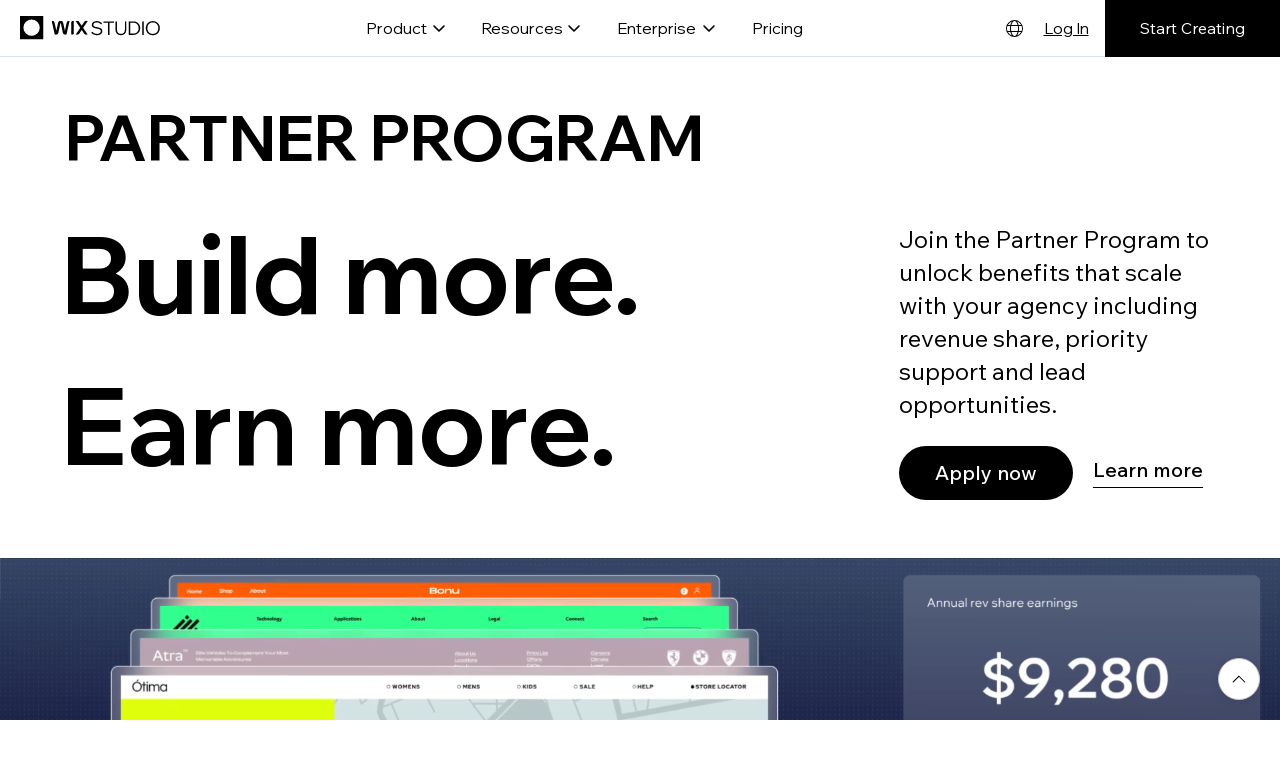

--- FILE ---
content_type: text/html; charset=UTF-8
request_url: https://www.wix.com/studio/partner-program
body_size: 130478
content:
<!DOCTYPE html>
<html lang="en">
<head>
  
  <meta charset='utf-8'>
  <meta name="viewport" content="width=device-width, initial-scale=1" id="wixDesktopViewport" />
  <meta http-equiv="X-UA-Compatible" content="IE=edge">
  <meta name="generator" content="Wix.com Website Builder"/>

  <link rel="icon" sizes="192x192" href="https://static.wixstatic.com/ficons/0d6674_21ef891147e546d6b14c8cbf987055c7%7Emv2.ico" type="image/x-icon"/>
  <link rel="shortcut icon" href="https://static.wixstatic.com/ficons/0d6674_21ef891147e546d6b14c8cbf987055c7%7Emv2.ico" type="image/x-icon"/>
  <link rel="apple-touch-icon" href="https://static.wixstatic.com/ficons/0d6674_21ef891147e546d6b14c8cbf987055c7%7Emv2.ico" type="image/x-icon"/>

  <!-- Safari Pinned Tab Icon -->
  <!-- <link rel="mask-icon" href="https://static.wixstatic.com/ficons/0d6674_21ef891147e546d6b14c8cbf987055c7%7Emv2.ico"> -->

  <!-- Original trials -->
  


  <!-- Segmenter Polyfill -->
  <script>
    if (!window.Intl || !window.Intl.Segmenter) {
      (function() {
        var script = document.createElement('script');
        script.src = 'https://static.parastorage.com/unpkg/@formatjs/intl-segmenter@11.7.10/polyfill.iife.js';
        document.head.appendChild(script);
      })();
    }
  </script>

  <!-- Legacy Polyfills -->
  <script nomodule="" src="https://static.parastorage.com/unpkg/core-js-bundle@3.2.1/minified.js"></script>
  <script nomodule="" src="https://static.parastorage.com/unpkg/focus-within-polyfill@5.0.9/dist/focus-within-polyfill.js"></script>

  <!-- Performance API Polyfills -->
  <script>
  (function () {
    var noop = function noop() {};
    if ("performance" in window === false) {
      window.performance = {};
    }
    window.performance.mark = performance.mark || noop;
    window.performance.measure = performance.measure || noop;
    if ("now" in window.performance === false) {
      var nowOffset = Date.now();
      if (performance.timing && performance.timing.navigationStart) {
        nowOffset = performance.timing.navigationStart;
      }
      window.performance.now = function now() {
        return Date.now() - nowOffset;
      };
    }
  })();
  </script>

  <!-- Globals Definitions -->
  <script>
    (function () {
      var now = Date.now()
      window.initialTimestamps = {
        initialTimestamp: now,
        initialRequestTimestamp: Math.round(performance.timeOrigin ? performance.timeOrigin : now - performance.now())
      }

      window.thunderboltTag = "libs-releases-GA-local"
      window.thunderboltVersion = "1.16780.0"
    })();
  </script>

  <!-- Essential Viewer Model -->
  <script type="application/json" id="wix-essential-viewer-model">{"fleetConfig":{"fleetName":"wix-thunderbolt","type":"GA","code":0},"mode":{"qa":false,"enableTestApi":false,"debug":false,"ssrIndicator":false,"ssrOnly":false,"siteAssetsFallback":"enable","versionIndicator":false},"componentsLibrariesTopology":[{"artifactId":"editor-elements","namespace":"wixui","url":"https:\/\/static.parastorage.com\/services\/editor-elements\/1.14853.0"},{"artifactId":"editor-elements","namespace":"dsgnsys","url":"https:\/\/static.parastorage.com\/services\/editor-elements\/1.14853.0"}],"siteFeaturesConfigs":{"sessionManager":{"isRunningInDifferentSiteContext":false}},"language":{"userLanguage":"en"},"siteAssets":{"clientTopology":{"mediaRootUrl":"https:\/\/static.wixstatic.com","staticMediaUrl":"https:\/\/static.wixstatic.com\/media","moduleRepoUrl":"https:\/\/static.parastorage.com\/unpkg","fileRepoUrl":"https:\/\/static.parastorage.com\/services","viewerAppsUrl":"https:\/\/viewer-apps.parastorage.com","viewerAssetsUrl":"https:\/\/viewer-assets.parastorage.com","siteAssetsUrl":"https:\/\/siteassets.parastorage.com","pageJsonServerUrls":["https:\/\/pages.parastorage.com","https:\/\/staticorigin.wixstatic.com","https:\/\/www.wix.com","https:\/\/fallback.wix.com\/wix-html-editor-pages-webapp\/page"],"pathOfTBModulesInFileRepoForFallback":"wix-thunderbolt\/dist\/"}},"siteFeatures":["accessibilityBrowserZoom","accessibility","appMonitoring","assetsLoader","businessLogger","captcha","clickHandlerRegistrar","commonConfig","componentsLoader","componentsRegistry","consentPolicy","customCss","cyclicTabbing","domSelectors","domStore","embeddedInIframe","environmentWixCodeSdk","environment","locationWixCodeSdk","mpaNavigation","navigationManager","navigationPhases","pages","panorama","renderer","reporter","router","scrollRestoration","seoWixCodeSdk","seo","sessionManager","siteMembersWixCodeSdk","siteMembers","siteScrollBlocker","siteWixCodeSdk","speculationRules","ssrCache","stores","structureApi","thunderboltInitializer","tpaCommons","translations","usedPlatformApis","warmupData","windowMessageRegistrar","windowWixCodeSdk","wixEmbedsApi","componentsReact","platform"],"site":{"externalBaseUrl":"https:\/\/www.wix.com\/studio\/partner-program","isSEO":false},"media":{"staticMediaUrl":"https:\/\/static.wixstatic.com\/media","mediaRootUrl":"https:\/\/static.wixstatic.com\/","staticVideoUrl":"https:\/\/video.wixstatic.com\/"},"requestUrl":"https:\/\/www.wix.com\/studio\/partner-program","rollout":{"siteAssetsVersionsRollout":false,"isDACRollout":0,"isTBRollout":false},"commonConfig":{"brand":"studio","host":"VIEWER","bsi":"","consentPolicy":{},"consentPolicyHeader":{},"siteRevision":"467","renderingFlow":"NONE","language":"en","locale":"he-il"},"interactionSampleRatio":0.01,"dynamicModelUrl":"https:\/\/www.wix.com\/studio\/partner-program\/_api\/v2\/dynamicmodel","accessTokensUrl":"https:\/\/www.wix.com\/studio\/partner-program\/_api\/v1\/access-tokens","isExcludedFromSecurityExperiments":false,"experiments":{"specs.thunderbolt.hardenFetchAndXHR":true,"specs.thunderbolt.securityExperiments":true,"specs.thunderbolt.browserCacheReload":true}}</script>
  <script>window.viewerModel = JSON.parse(document.getElementById('wix-essential-viewer-model').textContent)</script>

  <script>
    window.commonConfig = viewerModel.commonConfig
  </script>

  
  <!-- BEGIN handleAccessTokens bundle -->

  <script data-url="https://static.parastorage.com/services/wix-thunderbolt/dist/handleAccessTokens.inline.4f2f9a53.bundle.min.js">(()=>{"use strict";function e(e){let{context:o,property:r,value:n,enumerable:i=!0}=e,c=e.get,l=e.set;if(!r||void 0===n&&!c&&!l)return new Error("property and value are required");let a=o||globalThis,s=a?.[r],u={};if(void 0!==n)u.value=n;else{if(c){let e=t(c);e&&(u.get=e)}if(l){let e=t(l);e&&(u.set=e)}}let p={...u,enumerable:i||!1,configurable:!1};void 0!==n&&(p.writable=!1);try{Object.defineProperty(a,r,p)}catch(e){return e instanceof TypeError?s:e}return s}function t(e,t){return"function"==typeof e?e:!0===e?.async&&"function"==typeof e.func?t?async function(t){return e.func(t)}:async function(){return e.func()}:"function"==typeof e?.func?e.func:void 0}try{e({property:"strictDefine",value:e})}catch{}try{e({property:"defineStrictObject",value:r})}catch{}try{e({property:"defineStrictMethod",value:n})}catch{}var o=["toString","toLocaleString","valueOf","constructor","prototype"];function r(t){let{context:n,property:c,propertiesToExclude:l=[],skipPrototype:a=!1,hardenPrototypePropertiesToExclude:s=[]}=t;if(!c)return new Error("property is required");let u=(n||globalThis)[c],p={},f=i(n,c);u&&("object"==typeof u||"function"==typeof u)&&Reflect.ownKeys(u).forEach(t=>{if(!l.includes(t)&&!o.includes(t)){let o=i(u,t);if(o&&(o.writable||o.configurable)){let{value:r,get:n,set:i,enumerable:c=!1}=o,l={};void 0!==r?l.value=r:n?l.get=n:i&&(l.set=i);try{let o=e({context:u,property:t,...l,enumerable:c});p[t]=o}catch(e){if(!(e instanceof TypeError))throw e;try{p[t]=o.value||o.get||o.set}catch{}}}}});let d={originalObject:u,originalProperties:p};if(!a&&void 0!==u?.prototype){let e=r({context:u,property:"prototype",propertiesToExclude:s,skipPrototype:!0});e instanceof Error||(d.originalPrototype=e?.originalObject,d.originalPrototypeProperties=e?.originalProperties)}return e({context:n,property:c,value:u,enumerable:f?.enumerable}),d}function n(t,o){let r=(o||globalThis)[t],n=i(o||globalThis,t);return r&&n&&(n.writable||n.configurable)?(Object.freeze(r),e({context:globalThis,property:t,value:r})):r}function i(e,t){if(e&&t)try{return Reflect.getOwnPropertyDescriptor(e,t)}catch{return}}function c(e){if("string"!=typeof e)return e;try{return decodeURIComponent(e).toLowerCase().trim()}catch{return e.toLowerCase().trim()}}function l(e,t){let o="";if("string"==typeof e)o=e.split("=")[0]?.trim()||"";else{if(!e||"string"!=typeof e.name)return!1;o=e.name}return t.has(c(o)||"")}function a(e,t){let o;return o="string"==typeof e?e.split(";").map(e=>e.trim()).filter(e=>e.length>0):e||[],o.filter(e=>!l(e,t))}var s=null;function u(){return null===s&&(s=typeof Document>"u"?void 0:Object.getOwnPropertyDescriptor(Document.prototype,"cookie")),s}function p(t,o){if(!globalThis?.cookieStore)return;let r=globalThis.cookieStore.get.bind(globalThis.cookieStore),n=globalThis.cookieStore.getAll.bind(globalThis.cookieStore),i=globalThis.cookieStore.set.bind(globalThis.cookieStore),c=globalThis.cookieStore.delete.bind(globalThis.cookieStore);return e({context:globalThis.CookieStore.prototype,property:"get",value:async function(e){return l(("string"==typeof e?e:e.name)||"",t)?null:r.call(this,e)},enumerable:!0}),e({context:globalThis.CookieStore.prototype,property:"getAll",value:async function(){return a(await n.apply(this,Array.from(arguments)),t)},enumerable:!0}),e({context:globalThis.CookieStore.prototype,property:"set",value:async function(){let e=Array.from(arguments);if(!l(1===e.length?e[0].name:e[0],t))return i.apply(this,e);o&&console.warn(o)},enumerable:!0}),e({context:globalThis.CookieStore.prototype,property:"delete",value:async function(){let e=Array.from(arguments);if(!l(1===e.length?e[0].name:e[0],t))return c.apply(this,e)},enumerable:!0}),e({context:globalThis.cookieStore,property:"prototype",value:globalThis.CookieStore.prototype,enumerable:!1}),e({context:globalThis,property:"cookieStore",value:globalThis.cookieStore,enumerable:!0}),{get:r,getAll:n,set:i,delete:c}}var f=["TextEncoder","TextDecoder","XMLHttpRequestEventTarget","EventTarget","URL","JSON","Reflect","Object","Array","Map","Set","WeakMap","WeakSet","Promise","Symbol","Error"],d=["addEventListener","removeEventListener","dispatchEvent","encodeURI","encodeURIComponent","decodeURI","decodeURIComponent"];const y=(e,t)=>{try{const o=t?t.get.call(document):document.cookie;return o.split(";").map(e=>e.trim()).filter(t=>t?.startsWith(e))[0]?.split("=")[1]}catch(e){return""}},g=(e="",t="",o="/")=>`${e}=; ${t?`domain=${t};`:""} max-age=0; path=${o}; expires=Thu, 01 Jan 1970 00:00:01 GMT`;function m(){(function(){if("undefined"!=typeof window){const e=performance.getEntriesByType("navigation")[0];return"back_forward"===(e?.type||"")}return!1})()&&function(){const{counter:e}=function(){const e=b("getItem");if(e){const[t,o]=e.split("-"),r=o?parseInt(o,10):0;if(r>=3){const e=t?Number(t):0;if(Date.now()-e>6e4)return{counter:0}}return{counter:r}}return{counter:0}}();e<3?(!function(e=1){b("setItem",`${Date.now()}-${e}`)}(e+1),window.location.reload()):console.error("ATS: Max reload attempts reached")}()}function b(e,t){try{return sessionStorage[e]("reload",t||"")}catch(e){console.error("ATS: Error calling sessionStorage:",e)}}const h="client-session-bind",v="sec-fetch-unsupported",{experiments:w}=window.viewerModel,T=[h,"client-binding",v,"svSession","smSession","server-session-bind","wixSession2","wixSession3"].map(e=>e.toLowerCase()),{cookie:S}=function(t,o){let r=new Set(t);return e({context:document,property:"cookie",set:{func:e=>function(e,t,o,r){let n=u(),i=c(t.split(";")[0]||"")||"";[...o].every(e=>!i.startsWith(e.toLowerCase()))&&n?.set?n.set.call(e,t):r&&console.warn(r)}(document,e,r,o)},get:{func:()=>function(e,t){let o=u();if(!o?.get)throw new Error("Cookie descriptor or getter not available");return a(o.get.call(e),t).join("; ")}(document,r)},enumerable:!0}),{cookieStore:p(r,o),cookie:u()}}(T),k="tbReady",x="security_overrideGlobals",{experiments:E,siteFeaturesConfigs:C,accessTokensUrl:P}=window.viewerModel,R=P,M={},O=(()=>{const e=y(h,S);if(w["specs.thunderbolt.browserCacheReload"]){y(v,S)||e?b("removeItem"):m()}return(()=>{const e=g(h),t=g(h,location.hostname);S.set.call(document,e),S.set.call(document,t)})(),e})();O&&(M["client-binding"]=O);const D=fetch;addEventListener(k,function e(t){const{logger:o}=t.detail;try{window.tb.init({fetch:D,fetchHeaders:M})}catch(e){const t=new Error("TB003");o.meter(`${x}_${t.message}`,{paramsOverrides:{errorType:x,eventString:t.message}}),window?.viewerModel?.mode.debug&&console.error(e)}finally{removeEventListener(k,e)}}),E["specs.thunderbolt.hardenFetchAndXHR"]||(window.fetchDynamicModel=()=>C.sessionManager.isRunningInDifferentSiteContext?Promise.resolve({}):fetch(R,{credentials:"same-origin",headers:M}).then(function(e){if(!e.ok)throw new Error(`[${e.status}]${e.statusText}`);return e.json()}),window.dynamicModelPromise=window.fetchDynamicModel())})();
//# sourceMappingURL=https://static.parastorage.com/services/wix-thunderbolt/dist/handleAccessTokens.inline.4f2f9a53.bundle.min.js.map</script>

<!-- END handleAccessTokens bundle -->

<!-- BEGIN overrideGlobals bundle -->

<script data-url="https://static.parastorage.com/services/wix-thunderbolt/dist/overrideGlobals.inline.ec13bfcf.bundle.min.js">(()=>{"use strict";function e(e){let{context:r,property:o,value:n,enumerable:i=!0}=e,c=e.get,a=e.set;if(!o||void 0===n&&!c&&!a)return new Error("property and value are required");let l=r||globalThis,u=l?.[o],s={};if(void 0!==n)s.value=n;else{if(c){let e=t(c);e&&(s.get=e)}if(a){let e=t(a);e&&(s.set=e)}}let p={...s,enumerable:i||!1,configurable:!1};void 0!==n&&(p.writable=!1);try{Object.defineProperty(l,o,p)}catch(e){return e instanceof TypeError?u:e}return u}function t(e,t){return"function"==typeof e?e:!0===e?.async&&"function"==typeof e.func?t?async function(t){return e.func(t)}:async function(){return e.func()}:"function"==typeof e?.func?e.func:void 0}try{e({property:"strictDefine",value:e})}catch{}try{e({property:"defineStrictObject",value:o})}catch{}try{e({property:"defineStrictMethod",value:n})}catch{}var r=["toString","toLocaleString","valueOf","constructor","prototype"];function o(t){let{context:n,property:c,propertiesToExclude:a=[],skipPrototype:l=!1,hardenPrototypePropertiesToExclude:u=[]}=t;if(!c)return new Error("property is required");let s=(n||globalThis)[c],p={},f=i(n,c);s&&("object"==typeof s||"function"==typeof s)&&Reflect.ownKeys(s).forEach(t=>{if(!a.includes(t)&&!r.includes(t)){let r=i(s,t);if(r&&(r.writable||r.configurable)){let{value:o,get:n,set:i,enumerable:c=!1}=r,a={};void 0!==o?a.value=o:n?a.get=n:i&&(a.set=i);try{let r=e({context:s,property:t,...a,enumerable:c});p[t]=r}catch(e){if(!(e instanceof TypeError))throw e;try{p[t]=r.value||r.get||r.set}catch{}}}}});let d={originalObject:s,originalProperties:p};if(!l&&void 0!==s?.prototype){let e=o({context:s,property:"prototype",propertiesToExclude:u,skipPrototype:!0});e instanceof Error||(d.originalPrototype=e?.originalObject,d.originalPrototypeProperties=e?.originalProperties)}return e({context:n,property:c,value:s,enumerable:f?.enumerable}),d}function n(t,r){let o=(r||globalThis)[t],n=i(r||globalThis,t);return o&&n&&(n.writable||n.configurable)?(Object.freeze(o),e({context:globalThis,property:t,value:o})):o}function i(e,t){if(e&&t)try{return Reflect.getOwnPropertyDescriptor(e,t)}catch{return}}function c(e){if("string"!=typeof e)return e;try{return decodeURIComponent(e).toLowerCase().trim()}catch{return e.toLowerCase().trim()}}function a(e,t){return e instanceof Headers?e.forEach((r,o)=>{l(o,t)||e.delete(o)}):Object.keys(e).forEach(r=>{l(r,t)||delete e[r]}),e}function l(e,t){return!t.has(c(e)||"")}function u(e,t){let r=!0,o=function(e){let t,r;if(globalThis.Request&&e instanceof Request)t=e.url;else{if("function"!=typeof e?.toString)throw new Error("Unsupported type for url");t=e.toString()}try{return new URL(t).pathname}catch{return r=t.replace(/#.+/gi,"").split("?").shift(),r.startsWith("/")?r:`/${r}`}}(e),n=c(o);return n&&t.some(e=>n.includes(e))&&(r=!1),r}function s(t,r,o){let n=fetch,i=XMLHttpRequest,c=new Set(r);function s(){let e=new i,r=e.open,n=e.setRequestHeader;return e.open=function(){let n=Array.from(arguments),i=n[1];if(n.length<2||u(i,t))return r.apply(e,n);throw new Error(o||`Request not allowed for path ${i}`)},e.setRequestHeader=function(t,r){l(decodeURIComponent(t),c)&&n.call(e,t,r)},e}return e({property:"fetch",value:function(){let e=function(e,t){return globalThis.Request&&e[0]instanceof Request&&e[0]?.headers?a(e[0].headers,t):e[1]?.headers&&a(e[1].headers,t),e}(arguments,c);return u(arguments[0],t)?n.apply(globalThis,Array.from(e)):new Promise((e,t)=>{t(new Error(o||`Request not allowed for path ${arguments[0]}`))})},enumerable:!0}),e({property:"XMLHttpRequest",value:s,enumerable:!0}),Object.keys(i).forEach(e=>{s[e]=i[e]}),{fetch:n,XMLHttpRequest:i}}var p=["TextEncoder","TextDecoder","XMLHttpRequestEventTarget","EventTarget","URL","JSON","Reflect","Object","Array","Map","Set","WeakMap","WeakSet","Promise","Symbol","Error"],f=["addEventListener","removeEventListener","dispatchEvent","encodeURI","encodeURIComponent","decodeURI","decodeURIComponent"];const d=function(){let t=globalThis.open,r=document.open;function o(e,r,o){let n="string"!=typeof e,i=t.call(window,e,r,o);return n||e&&function(e){return e.startsWith("//")&&/(?:[a-z0-9](?:[a-z0-9-]{0,61}[a-z0-9])?\.)+[a-z0-9][a-z0-9-]{0,61}[a-z0-9]/g.test(`${location.protocol}:${e}`)&&(e=`${location.protocol}${e}`),!e.startsWith("http")||new URL(e).hostname===location.hostname}(e)?{}:i}return e({property:"open",value:o,context:globalThis,enumerable:!0}),e({property:"open",value:function(e,t,n){return e?o(e,t,n):r.call(document,e||"",t||"",n||"")},context:document,enumerable:!0}),{open:t,documentOpen:r}},y=function(){let t=document.createElement,r=Element.prototype.setAttribute,o=Element.prototype.setAttributeNS;return e({property:"createElement",context:document,value:function(n,i){let a=t.call(document,n,i);if("iframe"===c(n)){e({property:"srcdoc",context:a,get:()=>"",set:()=>{console.warn("`srcdoc` is not allowed in iframe elements.")}});let t=function(e,t){"srcdoc"!==e.toLowerCase()?r.call(a,e,t):console.warn("`srcdoc` attribute is not allowed to be set.")},n=function(e,t,r){"srcdoc"!==t.toLowerCase()?o.call(a,e,t,r):console.warn("`srcdoc` attribute is not allowed to be set.")};a.setAttribute=t,a.setAttributeNS=n}return a},enumerable:!0}),{createElement:t,setAttribute:r,setAttributeNS:o}},m=["client-binding"],b=["/_api/v1/access-tokens","/_api/v2/dynamicmodel","/_api/one-app-session-web/v3/businesses"],h=function(){let t=setTimeout,r=setInterval;return o("setTimeout",0,globalThis),o("setInterval",0,globalThis),{setTimeout:t,setInterval:r};function o(t,r,o){let n=o||globalThis,i=n[t];if(!i||"function"!=typeof i)throw new Error(`Function ${t} not found or is not a function`);e({property:t,value:function(){let e=Array.from(arguments);if("string"!=typeof e[r])return i.apply(n,e);console.warn(`Calling ${t} with a String Argument at index ${r} is not allowed`)},context:o,enumerable:!0})}},v=function(){if(navigator&&"serviceWorker"in navigator){let t=navigator.serviceWorker.register;return e({context:navigator.serviceWorker,property:"register",value:function(){console.log("Service worker registration is not allowed")},enumerable:!0}),{register:t}}return{}};performance.mark("overrideGlobals started");const{isExcludedFromSecurityExperiments:g,experiments:w}=window.viewerModel,E=!g&&w["specs.thunderbolt.securityExperiments"];try{d(),E&&y(),w["specs.thunderbolt.hardenFetchAndXHR"]&&E&&s(b,m),v(),(e=>{let t=[],r=[];r=r.concat(["TextEncoder","TextDecoder"]),e&&(r=r.concat(["XMLHttpRequestEventTarget","EventTarget"])),r=r.concat(["URL","JSON"]),e&&(t=t.concat(["addEventListener","removeEventListener"])),t=t.concat(["encodeURI","encodeURIComponent","decodeURI","decodeURIComponent"]),r=r.concat(["String","Number"]),e&&r.push("Object"),r=r.concat(["Reflect"]),t.forEach(e=>{n(e),["addEventListener","removeEventListener"].includes(e)&&n(e,document)}),r.forEach(e=>{o({property:e})})})(E),E&&h()}catch(e){window?.viewerModel?.mode.debug&&console.error(e);const t=new Error("TB006");window.fedops?.reportError(t,"security_overrideGlobals"),window.Sentry?window.Sentry.captureException(t):globalThis.defineStrictProperty("sentryBuffer",[t],window,!1)}performance.mark("overrideGlobals ended")})();
//# sourceMappingURL=https://static.parastorage.com/services/wix-thunderbolt/dist/overrideGlobals.inline.ec13bfcf.bundle.min.js.map</script>

<!-- END overrideGlobals bundle -->


  
  <script>
    window.commonConfig = viewerModel.commonConfig

	
  </script>

  <!-- Initial CSS -->
  <style data-url="https://static.parastorage.com/services/wix-thunderbolt/dist/main.347af09f.min.css">@keyframes slide-horizontal-new{0%{transform:translateX(100%)}}@keyframes slide-horizontal-old{80%{opacity:1}to{opacity:0;transform:translateX(-100%)}}@keyframes slide-vertical-new{0%{transform:translateY(-100%)}}@keyframes slide-vertical-old{80%{opacity:1}to{opacity:0;transform:translateY(100%)}}@keyframes out-in-new{0%{opacity:0}}@keyframes out-in-old{to{opacity:0}}:root:active-view-transition{view-transition-name:none}::view-transition{pointer-events:none}:root:active-view-transition::view-transition-new(page-group),:root:active-view-transition::view-transition-old(page-group){animation-duration:.6s;cursor:wait;pointer-events:all}:root:active-view-transition-type(SlideHorizontal)::view-transition-old(page-group){animation:slide-horizontal-old .6s cubic-bezier(.83,0,.17,1) forwards;mix-blend-mode:normal}:root:active-view-transition-type(SlideHorizontal)::view-transition-new(page-group){animation:slide-horizontal-new .6s cubic-bezier(.83,0,.17,1) backwards;mix-blend-mode:normal}:root:active-view-transition-type(SlideVertical)::view-transition-old(page-group){animation:slide-vertical-old .6s cubic-bezier(.83,0,.17,1) forwards;mix-blend-mode:normal}:root:active-view-transition-type(SlideVertical)::view-transition-new(page-group){animation:slide-vertical-new .6s cubic-bezier(.83,0,.17,1) backwards;mix-blend-mode:normal}:root:active-view-transition-type(OutIn)::view-transition-old(page-group){animation:out-in-old .35s cubic-bezier(.22,1,.36,1) forwards}:root:active-view-transition-type(OutIn)::view-transition-new(page-group){animation:out-in-new .35s cubic-bezier(.64,0,.78,0) .35s backwards}@media(prefers-reduced-motion:reduce){::view-transition-group(*),::view-transition-new(*),::view-transition-old(*){animation:none!important}}body,html{background:transparent;border:0;margin:0;outline:0;padding:0;vertical-align:baseline}body{--scrollbar-width:0px;font-family:Arial,Helvetica,sans-serif;font-size:10px}body,html{height:100%}body{overflow-x:auto;overflow-y:scroll}body:not(.responsive) #site-root{min-width:var(--site-width);width:100%}body:not([data-js-loaded]) [data-hide-prejs]{visibility:hidden}interact-element{display:contents}#SITE_CONTAINER{position:relative}:root{--one-unit:1vw;--section-max-width:9999px;--spx-stopper-max:9999px;--spx-stopper-min:0px;--browser-zoom:1}@supports(-webkit-appearance:none) and (stroke-color:transparent){:root{--safari-sticky-fix:opacity;--experimental-safari-sticky-fix:translateZ(0)}}@supports(container-type:inline-size){:root{--one-unit:1cqw}}[id^=oldHoverBox-]{mix-blend-mode:plus-lighter;transition:opacity .5s ease,visibility .5s ease}[data-mesh-id$=inlineContent-gridContainer]:has(>[id^=oldHoverBox-]){isolation:isolate}</style>
<style data-url="https://static.parastorage.com/services/wix-thunderbolt/dist/main.renderer.9cb0985f.min.css">a,abbr,acronym,address,applet,b,big,blockquote,button,caption,center,cite,code,dd,del,dfn,div,dl,dt,em,fieldset,font,footer,form,h1,h2,h3,h4,h5,h6,header,i,iframe,img,ins,kbd,label,legend,li,nav,object,ol,p,pre,q,s,samp,section,small,span,strike,strong,sub,sup,table,tbody,td,tfoot,th,thead,title,tr,tt,u,ul,var{background:transparent;border:0;margin:0;outline:0;padding:0;vertical-align:baseline}input,select,textarea{box-sizing:border-box;font-family:Helvetica,Arial,sans-serif}ol,ul{list-style:none}blockquote,q{quotes:none}ins{text-decoration:none}del{text-decoration:line-through}table{border-collapse:collapse;border-spacing:0}a{cursor:pointer;text-decoration:none}.testStyles{overflow-y:hidden}.reset-button{-webkit-appearance:none;background:none;border:0;color:inherit;font:inherit;line-height:normal;outline:0;overflow:visible;padding:0;-webkit-user-select:none;-moz-user-select:none;-ms-user-select:none}:focus{outline:none}body.device-mobile-optimized:not(.disable-site-overflow){overflow-x:hidden;overflow-y:scroll}body.device-mobile-optimized:not(.responsive) #SITE_CONTAINER{margin-left:auto;margin-right:auto;overflow-x:visible;position:relative;width:320px}body.device-mobile-optimized:not(.responsive):not(.blockSiteScrolling) #SITE_CONTAINER{margin-top:0}body.device-mobile-optimized>*{max-width:100%!important}body.device-mobile-optimized #site-root{overflow-x:hidden;overflow-y:hidden}@supports(overflow:clip){body.device-mobile-optimized #site-root{overflow-x:clip;overflow-y:clip}}body.device-mobile-non-optimized #SITE_CONTAINER #site-root{overflow-x:clip;overflow-y:clip}body.device-mobile-non-optimized.fullScreenMode{background-color:#5f6360}body.device-mobile-non-optimized.fullScreenMode #MOBILE_ACTIONS_MENU,body.device-mobile-non-optimized.fullScreenMode #SITE_BACKGROUND,body.device-mobile-non-optimized.fullScreenMode #site-root,body.fullScreenMode #WIX_ADS{visibility:hidden}body.fullScreenMode{overflow-x:hidden!important;overflow-y:hidden!important}body.fullScreenMode.device-mobile-optimized #TINY_MENU{opacity:0;pointer-events:none}body.fullScreenMode-scrollable.device-mobile-optimized{overflow-x:hidden!important;overflow-y:auto!important}body.fullScreenMode-scrollable.device-mobile-optimized #masterPage,body.fullScreenMode-scrollable.device-mobile-optimized #site-root{overflow-x:hidden!important;overflow-y:hidden!important}body.fullScreenMode-scrollable.device-mobile-optimized #SITE_BACKGROUND,body.fullScreenMode-scrollable.device-mobile-optimized #masterPage{height:auto!important}body.fullScreenMode-scrollable.device-mobile-optimized #masterPage.mesh-layout{height:0!important}body.blockSiteScrolling,body.siteScrollingBlocked{position:fixed;width:100%}body.blockSiteScrolling #SITE_CONTAINER{margin-top:calc(var(--blocked-site-scroll-margin-top)*-1)}#site-root{margin:0 auto;min-height:100%;position:relative;top:var(--wix-ads-height)}#site-root img:not([src]){visibility:hidden}#site-root svg img:not([src]){visibility:visible}.auto-generated-link{color:inherit}#SCROLL_TO_BOTTOM,#SCROLL_TO_TOP{height:0}.has-click-trigger{cursor:pointer}.fullScreenOverlay{bottom:0;display:flex;justify-content:center;left:0;overflow-y:hidden;position:fixed;right:0;top:-60px;z-index:1005}.fullScreenOverlay>.fullScreenOverlayContent{bottom:0;left:0;margin:0 auto;overflow:hidden;position:absolute;right:0;top:60px;transform:translateZ(0)}[data-mesh-id$=centeredContent],[data-mesh-id$=form],[data-mesh-id$=inlineContent]{pointer-events:none;position:relative}[data-mesh-id$=-gridWrapper],[data-mesh-id$=-rotated-wrapper]{pointer-events:none}[data-mesh-id$=-gridContainer]>*,[data-mesh-id$=-rotated-wrapper]>*,[data-mesh-id$=inlineContent]>:not([data-mesh-id$=-gridContainer]){pointer-events:auto}.device-mobile-optimized #masterPage.mesh-layout #SOSP_CONTAINER_CUSTOM_ID{grid-area:2/1/3/2;-ms-grid-row:2;position:relative}#masterPage.mesh-layout{-ms-grid-rows:max-content max-content min-content max-content;-ms-grid-columns:100%;align-items:start;display:-ms-grid;display:grid;grid-template-columns:100%;grid-template-rows:max-content max-content min-content max-content;justify-content:stretch}#masterPage.mesh-layout #PAGES_CONTAINER,#masterPage.mesh-layout #SITE_FOOTER-placeholder,#masterPage.mesh-layout #SITE_FOOTER_WRAPPER,#masterPage.mesh-layout #SITE_HEADER-placeholder,#masterPage.mesh-layout #SITE_HEADER_WRAPPER,#masterPage.mesh-layout #SOSP_CONTAINER_CUSTOM_ID[data-state~=mobileView],#masterPage.mesh-layout #soapAfterPagesContainer,#masterPage.mesh-layout #soapBeforePagesContainer{-ms-grid-row-align:start;-ms-grid-column-align:start;-ms-grid-column:1}#masterPage.mesh-layout #SITE_HEADER-placeholder,#masterPage.mesh-layout #SITE_HEADER_WRAPPER{grid-area:1/1/2/2;-ms-grid-row:1}#masterPage.mesh-layout #PAGES_CONTAINER,#masterPage.mesh-layout #soapAfterPagesContainer,#masterPage.mesh-layout #soapBeforePagesContainer{grid-area:3/1/4/2;-ms-grid-row:3}#masterPage.mesh-layout #soapAfterPagesContainer,#masterPage.mesh-layout #soapBeforePagesContainer{width:100%}#masterPage.mesh-layout #PAGES_CONTAINER{align-self:stretch}#masterPage.mesh-layout main#PAGES_CONTAINER{display:block}#masterPage.mesh-layout #SITE_FOOTER-placeholder,#masterPage.mesh-layout #SITE_FOOTER_WRAPPER{grid-area:4/1/5/2;-ms-grid-row:4}#masterPage.mesh-layout #SITE_PAGES,#masterPage.mesh-layout [data-mesh-id=PAGES_CONTAINERcenteredContent],#masterPage.mesh-layout [data-mesh-id=PAGES_CONTAINERinlineContent]{height:100%}#masterPage.mesh-layout.desktop>*{width:100%}#masterPage.mesh-layout #PAGES_CONTAINER,#masterPage.mesh-layout #SITE_FOOTER,#masterPage.mesh-layout #SITE_FOOTER_WRAPPER,#masterPage.mesh-layout #SITE_HEADER,#masterPage.mesh-layout #SITE_HEADER_WRAPPER,#masterPage.mesh-layout #SITE_PAGES,#masterPage.mesh-layout #masterPageinlineContent{position:relative}#masterPage.mesh-layout #SITE_HEADER{grid-area:1/1/2/2}#masterPage.mesh-layout #SITE_FOOTER{grid-area:4/1/5/2}#masterPage.mesh-layout.overflow-x-clip #SITE_FOOTER,#masterPage.mesh-layout.overflow-x-clip #SITE_HEADER{overflow-x:clip}[data-z-counter]{z-index:0}[data-z-counter="0"]{z-index:auto}.wixSiteProperties{-webkit-font-smoothing:antialiased;-moz-osx-font-smoothing:grayscale}:root{--wst-button-color-fill-primary:rgb(var(--color_48));--wst-button-color-border-primary:rgb(var(--color_49));--wst-button-color-text-primary:rgb(var(--color_50));--wst-button-color-fill-primary-hover:rgb(var(--color_51));--wst-button-color-border-primary-hover:rgb(var(--color_52));--wst-button-color-text-primary-hover:rgb(var(--color_53));--wst-button-color-fill-primary-disabled:rgb(var(--color_54));--wst-button-color-border-primary-disabled:rgb(var(--color_55));--wst-button-color-text-primary-disabled:rgb(var(--color_56));--wst-button-color-fill-secondary:rgb(var(--color_57));--wst-button-color-border-secondary:rgb(var(--color_58));--wst-button-color-text-secondary:rgb(var(--color_59));--wst-button-color-fill-secondary-hover:rgb(var(--color_60));--wst-button-color-border-secondary-hover:rgb(var(--color_61));--wst-button-color-text-secondary-hover:rgb(var(--color_62));--wst-button-color-fill-secondary-disabled:rgb(var(--color_63));--wst-button-color-border-secondary-disabled:rgb(var(--color_64));--wst-button-color-text-secondary-disabled:rgb(var(--color_65));--wst-color-fill-base-1:rgb(var(--color_36));--wst-color-fill-base-2:rgb(var(--color_37));--wst-color-fill-base-shade-1:rgb(var(--color_38));--wst-color-fill-base-shade-2:rgb(var(--color_39));--wst-color-fill-base-shade-3:rgb(var(--color_40));--wst-color-fill-accent-1:rgb(var(--color_41));--wst-color-fill-accent-2:rgb(var(--color_42));--wst-color-fill-accent-3:rgb(var(--color_43));--wst-color-fill-accent-4:rgb(var(--color_44));--wst-color-fill-background-primary:rgb(var(--color_11));--wst-color-fill-background-secondary:rgb(var(--color_12));--wst-color-text-primary:rgb(var(--color_15));--wst-color-text-secondary:rgb(var(--color_14));--wst-color-action:rgb(var(--color_18));--wst-color-disabled:rgb(var(--color_39));--wst-color-title:rgb(var(--color_45));--wst-color-subtitle:rgb(var(--color_46));--wst-color-line:rgb(var(--color_47));--wst-font-style-h2:var(--font_2);--wst-font-style-h3:var(--font_3);--wst-font-style-h4:var(--font_4);--wst-font-style-h5:var(--font_5);--wst-font-style-h6:var(--font_6);--wst-font-style-body-large:var(--font_7);--wst-font-style-body-medium:var(--font_8);--wst-font-style-body-small:var(--font_9);--wst-font-style-body-x-small:var(--font_10);--wst-color-custom-1:rgb(var(--color_13));--wst-color-custom-2:rgb(var(--color_16));--wst-color-custom-3:rgb(var(--color_17));--wst-color-custom-4:rgb(var(--color_19));--wst-color-custom-5:rgb(var(--color_20));--wst-color-custom-6:rgb(var(--color_21));--wst-color-custom-7:rgb(var(--color_22));--wst-color-custom-8:rgb(var(--color_23));--wst-color-custom-9:rgb(var(--color_24));--wst-color-custom-10:rgb(var(--color_25));--wst-color-custom-11:rgb(var(--color_26));--wst-color-custom-12:rgb(var(--color_27));--wst-color-custom-13:rgb(var(--color_28));--wst-color-custom-14:rgb(var(--color_29));--wst-color-custom-15:rgb(var(--color_30));--wst-color-custom-16:rgb(var(--color_31));--wst-color-custom-17:rgb(var(--color_32));--wst-color-custom-18:rgb(var(--color_33));--wst-color-custom-19:rgb(var(--color_34));--wst-color-custom-20:rgb(var(--color_35))}.wix-presets-wrapper{display:contents}</style>

  <meta name="format-detection" content="telephone=no">
  <meta name="skype_toolbar" content="skype_toolbar_parser_compatible">
  
  

  
    <!--embeds.Head start-->
    
      <link rel="stylesheet" media="print" href="//static.parastorage.com/services/wix-studio-footer/0194070e8e341256275800c55e6e253821ead02e7020e040507be55c/app.min.css" onload="this.onload=null;this.rel='stylesheet';this.media='all'">
<script id="wix-studio-footer-script" defer src="//static.parastorage.com/services/wix-studio-footer/0194070e8e341256275800c55e6e253821ead02e7020e040507be55c/app.bundle.min.js"></script>
<script>
  window.document.getElementById('wix-studio-footer-script').onload = function () {
    window.WixStudioFooter.render({
      target: document.querySelector('#WIX_STUDIO_FOOTER'),
      language: document.documentElement.getAttribute('lang') || 'en',
      replaceTarget: true
    })
  };
</script>

    
      <link rel="stylesheet" media="print" href="//static.parastorage.com/services/wix-studio-header/7363b8bb95ae21f8edf7335782fc6b65a1914f5a320948e49e550975/app.min.css" onload="this.onload=null;this.rel='stylesheet';this.media='all'">
<script id="wix-studio-header-script" defer src="//static.parastorage.com/services/wix-studio-header/7363b8bb95ae21f8edf7335782fc6b65a1914f5a320948e49e550975/app.bundle.min.js"></script>
<script>
  window.document.getElementById('wix-studio-header-script').onload = function () {
    const config = Object.assign({
      target: document.querySelector('#WIX_STUDIO_HEADER'),
      language: document.documentElement.getAttribute('lang') || 'en',
      replaceTarget: true,
      stickyBehaviour: 'sticky',
      isWixSite: true,
    }, window.WIX_STUDIO_HEADER_CONFIG);
    window.WixStudioHeader.render(config)
  };
</script>

    
    <!--embeds.Head end-->
  

  
      <!--pageHtmlEmbeds.head start-->
      <script type="wix/htmlEmbeds" id="pageHtmlEmbeds.head start"></script>
    
      <script type="wix/htmlEmbeds" id="pageHtmlEmbeds.head end"></script>
      <!--pageHtmlEmbeds.head end-->
  

  <!-- head performance data start -->
  
  <!-- head performance data end -->
  

    


<meta http-equiv="X-Wix-Meta-Site-Id" content="67ef0292-824a-417d-b694-ac5f012eab85">
<meta http-equiv="X-Wix-Application-Instance-Id" content="0f4728cc-8074-4533-a651-2f10287fb321">

    <meta http-equiv="X-Wix-Published-Version" content="467"/>



    <meta http-equiv="etag" content="bug"/>

<!-- render-head end -->

<style data-href="https://static.parastorage.com/services/editor-elements-library/dist/thunderbolt/rb_wixui.thunderbolt_bootstrap.a1b00b19.min.css">.cwL6XW{cursor:pointer}.sNF2R0{opacity:0}.hLoBV3{transition:opacity var(--transition-duration) cubic-bezier(.37,0,.63,1)}.Rdf41z,.hLoBV3{opacity:1}.ftlZWo{transition:opacity var(--transition-duration) cubic-bezier(.37,0,.63,1)}.ATGlOr,.ftlZWo{opacity:0}.KQSXD0{transition:opacity var(--transition-duration) cubic-bezier(.64,0,.78,0)}.KQSXD0,.pagQKE{opacity:1}._6zG5H{opacity:0;transition:opacity var(--transition-duration) cubic-bezier(.22,1,.36,1)}.BB49uC{transform:translateX(100%)}.j9xE1V{transition:transform var(--transition-duration) cubic-bezier(.87,0,.13,1)}.ICs7Rs,.j9xE1V{transform:translateX(0)}.DxijZJ{transition:transform var(--transition-duration) cubic-bezier(.87,0,.13,1)}.B5kjYq,.DxijZJ{transform:translateX(-100%)}.cJijIV{transition:transform var(--transition-duration) cubic-bezier(.87,0,.13,1)}.cJijIV,.hOxaWM{transform:translateX(0)}.T9p3fN{transform:translateX(100%);transition:transform var(--transition-duration) cubic-bezier(.87,0,.13,1)}.qDxYJm{transform:translateY(100%)}.aA9V0P{transition:transform var(--transition-duration) cubic-bezier(.87,0,.13,1)}.YPXPAS,.aA9V0P{transform:translateY(0)}.Xf2zsA{transition:transform var(--transition-duration) cubic-bezier(.87,0,.13,1)}.Xf2zsA,.y7Kt7s{transform:translateY(-100%)}.EeUgMu{transition:transform var(--transition-duration) cubic-bezier(.87,0,.13,1)}.EeUgMu,.fdHrtm{transform:translateY(0)}.WIFaG4{transform:translateY(100%);transition:transform var(--transition-duration) cubic-bezier(.87,0,.13,1)}body:not(.responsive) .JsJXaX{overflow-x:clip}:root:active-view-transition .JsJXaX{view-transition-name:page-group}.AnQkDU{display:grid;grid-template-columns:1fr;grid-template-rows:1fr;height:100%}.AnQkDU>div{align-self:stretch!important;grid-area:1/1/2/2;justify-self:stretch!important}.StylableButton2545352419__root{-archetype:box;border:none;box-sizing:border-box;cursor:pointer;display:block;height:100%;min-height:10px;min-width:10px;padding:0;touch-action:manipulation;width:100%}.StylableButton2545352419__root[disabled]{pointer-events:none}.StylableButton2545352419__root:not(:hover):not([disabled]).StylableButton2545352419--hasBackgroundColor{background-color:var(--corvid-background-color)!important}.StylableButton2545352419__root:hover:not([disabled]).StylableButton2545352419--hasHoverBackgroundColor{background-color:var(--corvid-hover-background-color)!important}.StylableButton2545352419__root:not(:hover)[disabled].StylableButton2545352419--hasDisabledBackgroundColor{background-color:var(--corvid-disabled-background-color)!important}.StylableButton2545352419__root:not(:hover):not([disabled]).StylableButton2545352419--hasBorderColor{border-color:var(--corvid-border-color)!important}.StylableButton2545352419__root:hover:not([disabled]).StylableButton2545352419--hasHoverBorderColor{border-color:var(--corvid-hover-border-color)!important}.StylableButton2545352419__root:not(:hover)[disabled].StylableButton2545352419--hasDisabledBorderColor{border-color:var(--corvid-disabled-border-color)!important}.StylableButton2545352419__root.StylableButton2545352419--hasBorderRadius{border-radius:var(--corvid-border-radius)!important}.StylableButton2545352419__root.StylableButton2545352419--hasBorderWidth{border-width:var(--corvid-border-width)!important}.StylableButton2545352419__root:not(:hover):not([disabled]).StylableButton2545352419--hasColor,.StylableButton2545352419__root:not(:hover):not([disabled]).StylableButton2545352419--hasColor .StylableButton2545352419__label{color:var(--corvid-color)!important}.StylableButton2545352419__root:hover:not([disabled]).StylableButton2545352419--hasHoverColor,.StylableButton2545352419__root:hover:not([disabled]).StylableButton2545352419--hasHoverColor .StylableButton2545352419__label{color:var(--corvid-hover-color)!important}.StylableButton2545352419__root:not(:hover)[disabled].StylableButton2545352419--hasDisabledColor,.StylableButton2545352419__root:not(:hover)[disabled].StylableButton2545352419--hasDisabledColor .StylableButton2545352419__label{color:var(--corvid-disabled-color)!important}.StylableButton2545352419__link{-archetype:box;box-sizing:border-box;color:#000;text-decoration:none}.StylableButton2545352419__container{align-items:center;display:flex;flex-basis:auto;flex-direction:row;flex-grow:1;height:100%;justify-content:center;overflow:hidden;transition:all .2s ease,visibility 0s;width:100%}.StylableButton2545352419__label{-archetype:text;-controller-part-type:LayoutChildDisplayDropdown,LayoutFlexChildSpacing(first);max-width:100%;min-width:1.8em;overflow:hidden;text-align:center;text-overflow:ellipsis;transition:inherit;white-space:nowrap}.StylableButton2545352419__root.StylableButton2545352419--isMaxContent .StylableButton2545352419__label{text-overflow:unset}.StylableButton2545352419__root.StylableButton2545352419--isWrapText .StylableButton2545352419__label{min-width:10px;overflow-wrap:break-word;white-space:break-spaces;word-break:break-word}.StylableButton2545352419__icon{-archetype:icon;-controller-part-type:LayoutChildDisplayDropdown,LayoutFlexChildSpacing(last);flex-shrink:0;height:50px;min-width:1px;transition:inherit}.StylableButton2545352419__icon.StylableButton2545352419--override{display:block!important}.StylableButton2545352419__icon svg,.StylableButton2545352419__icon>span{display:flex;height:inherit;width:inherit}.StylableButton2545352419__root:not(:hover):not([disalbed]).StylableButton2545352419--hasIconColor .StylableButton2545352419__icon svg{fill:var(--corvid-icon-color)!important;stroke:var(--corvid-icon-color)!important}.StylableButton2545352419__root:hover:not([disabled]).StylableButton2545352419--hasHoverIconColor .StylableButton2545352419__icon svg{fill:var(--corvid-hover-icon-color)!important;stroke:var(--corvid-hover-icon-color)!important}.StylableButton2545352419__root:not(:hover)[disabled].StylableButton2545352419--hasDisabledIconColor .StylableButton2545352419__icon svg{fill:var(--corvid-disabled-icon-color)!important;stroke:var(--corvid-disabled-icon-color)!important}.aeyn4z{bottom:0;left:0;position:absolute;right:0;top:0}.qQrFOK{cursor:pointer}.VDJedC{-webkit-tap-highlight-color:rgba(0,0,0,0);fill:var(--corvid-fill-color,var(--fill));fill-opacity:var(--fill-opacity);stroke:var(--corvid-stroke-color,var(--stroke));stroke-opacity:var(--stroke-opacity);stroke-width:var(--stroke-width);filter:var(--drop-shadow,none);opacity:var(--opacity);transform:var(--flip)}.VDJedC,.VDJedC svg{bottom:0;left:0;position:absolute;right:0;top:0}.VDJedC svg{height:var(--svg-calculated-height,100%);margin:auto;padding:var(--svg-calculated-padding,0);width:var(--svg-calculated-width,100%)}.VDJedC svg:not([data-type=ugc]){overflow:visible}.l4CAhn *{vector-effect:non-scaling-stroke}.Z_l5lU{-webkit-text-size-adjust:100%;-moz-text-size-adjust:100%;text-size-adjust:100%}ol.font_100,ul.font_100{color:#080808;font-family:"Arial, Helvetica, sans-serif",serif;font-size:10px;font-style:normal;font-variant:normal;font-weight:400;letter-spacing:normal;line-height:normal;margin:0;text-decoration:none}ol.font_100 li,ul.font_100 li{margin-bottom:12px}ol.wix-list-text-align,ul.wix-list-text-align{list-style-position:inside}ol.wix-list-text-align h1,ol.wix-list-text-align h2,ol.wix-list-text-align h3,ol.wix-list-text-align h4,ol.wix-list-text-align h5,ol.wix-list-text-align h6,ol.wix-list-text-align p,ul.wix-list-text-align h1,ul.wix-list-text-align h2,ul.wix-list-text-align h3,ul.wix-list-text-align h4,ul.wix-list-text-align h5,ul.wix-list-text-align h6,ul.wix-list-text-align p{display:inline}.HQSswv{cursor:pointer}.yi6otz{clip:rect(0 0 0 0);border:0;height:1px;margin:-1px;overflow:hidden;padding:0;position:absolute;width:1px}.zQ9jDz [data-attr-richtext-marker=true]{display:block}.zQ9jDz [data-attr-richtext-marker=true] table{border-collapse:collapse;margin:15px 0;width:100%}.zQ9jDz [data-attr-richtext-marker=true] table td{padding:12px;position:relative}.zQ9jDz [data-attr-richtext-marker=true] table td:after{border-bottom:1px solid currentColor;border-left:1px solid currentColor;bottom:0;content:"";left:0;opacity:.2;position:absolute;right:0;top:0}.zQ9jDz [data-attr-richtext-marker=true] table tr td:last-child:after{border-right:1px solid currentColor}.zQ9jDz [data-attr-richtext-marker=true] table tr:first-child td:after{border-top:1px solid currentColor}@supports(-webkit-appearance:none) and (stroke-color:transparent){.qvSjx3>*>:first-child{vertical-align:top}}@supports(-webkit-touch-callout:none){.qvSjx3>*>:first-child{vertical-align:top}}.LkZBpT :is(p,h1,h2,h3,h4,h5,h6,ul,ol,span[data-attr-richtext-marker],blockquote,div) [class$=rich-text__text],.LkZBpT :is(p,h1,h2,h3,h4,h5,h6,ul,ol,span[data-attr-richtext-marker],blockquote,div)[class$=rich-text__text]{color:var(--corvid-color,currentColor)}.LkZBpT :is(p,h1,h2,h3,h4,h5,h6,ul,ol,span[data-attr-richtext-marker],blockquote,div) span[style*=color]{color:var(--corvid-color,currentColor)!important}.Kbom4H{direction:var(--text-direction);min-height:var(--min-height);min-width:var(--min-width)}.Kbom4H .upNqi2{word-wrap:break-word;height:100%;overflow-wrap:break-word;position:relative;width:100%}.Kbom4H .upNqi2 ul{list-style:disc inside}.Kbom4H .upNqi2 li{margin-bottom:12px}.MMl86N blockquote,.MMl86N div,.MMl86N h1,.MMl86N h2,.MMl86N h3,.MMl86N h4,.MMl86N h5,.MMl86N h6,.MMl86N p{letter-spacing:normal;line-height:normal}.gYHZuN{min-height:var(--min-height);min-width:var(--min-width)}.gYHZuN .upNqi2{word-wrap:break-word;height:100%;overflow-wrap:break-word;position:relative;width:100%}.gYHZuN .upNqi2 ol,.gYHZuN .upNqi2 ul{letter-spacing:normal;line-height:normal;margin-inline-start:.5em;padding-inline-start:1.3em}.gYHZuN .upNqi2 ul{list-style-type:disc}.gYHZuN .upNqi2 ol{list-style-type:decimal}.gYHZuN .upNqi2 ol ul,.gYHZuN .upNqi2 ul ul{line-height:normal;list-style-type:circle}.gYHZuN .upNqi2 ol ol ul,.gYHZuN .upNqi2 ol ul ul,.gYHZuN .upNqi2 ul ol ul,.gYHZuN .upNqi2 ul ul ul{line-height:normal;list-style-type:square}.gYHZuN .upNqi2 li{font-style:inherit;font-weight:inherit;letter-spacing:normal;line-height:inherit}.gYHZuN .upNqi2 h1,.gYHZuN .upNqi2 h2,.gYHZuN .upNqi2 h3,.gYHZuN .upNqi2 h4,.gYHZuN .upNqi2 h5,.gYHZuN .upNqi2 h6,.gYHZuN .upNqi2 p{letter-spacing:normal;line-height:normal;margin-block:0;margin:0}.gYHZuN .upNqi2 a{color:inherit}.MMl86N,.ku3DBC{word-wrap:break-word;direction:var(--text-direction);min-height:var(--min-height);min-width:var(--min-width);mix-blend-mode:var(--blendMode,normal);overflow-wrap:break-word;pointer-events:none;text-align:start;text-shadow:var(--textOutline,0 0 transparent),var(--textShadow,0 0 transparent);text-transform:var(--textTransform,"none")}.MMl86N>*,.ku3DBC>*{pointer-events:auto}.MMl86N li,.ku3DBC li{font-style:inherit;font-weight:inherit;letter-spacing:normal;line-height:inherit}.MMl86N ol,.MMl86N ul,.ku3DBC ol,.ku3DBC ul{letter-spacing:normal;line-height:normal;margin-inline-end:0;margin-inline-start:.5em}.MMl86N:not(.Vq6kJx) ol,.MMl86N:not(.Vq6kJx) ul,.ku3DBC:not(.Vq6kJx) ol,.ku3DBC:not(.Vq6kJx) ul{padding-inline-end:0;padding-inline-start:1.3em}.MMl86N ul,.ku3DBC ul{list-style-type:disc}.MMl86N ol,.ku3DBC ol{list-style-type:decimal}.MMl86N ol ul,.MMl86N ul ul,.ku3DBC ol ul,.ku3DBC ul ul{list-style-type:circle}.MMl86N ol ol ul,.MMl86N ol ul ul,.MMl86N ul ol ul,.MMl86N ul ul ul,.ku3DBC ol ol ul,.ku3DBC ol ul ul,.ku3DBC ul ol ul,.ku3DBC ul ul ul{list-style-type:square}.MMl86N blockquote,.MMl86N div,.MMl86N h1,.MMl86N h2,.MMl86N h3,.MMl86N h4,.MMl86N h5,.MMl86N h6,.MMl86N p,.ku3DBC blockquote,.ku3DBC div,.ku3DBC h1,.ku3DBC h2,.ku3DBC h3,.ku3DBC h4,.ku3DBC h5,.ku3DBC h6,.ku3DBC p{margin-block:0;margin:0}.MMl86N a,.ku3DBC a{color:inherit}.Vq6kJx li{margin-inline-end:0;margin-inline-start:1.3em}.Vd6aQZ{overflow:hidden;padding:0;pointer-events:none;white-space:nowrap}.mHZSwn{display:none}.lvxhkV{bottom:0;left:0;position:absolute;right:0;top:0;width:100%}.QJjwEo{transform:translateY(-100%);transition:.2s ease-in}.kdBXfh{transition:.2s}.MP52zt{opacity:0;transition:.2s ease-in}.MP52zt.Bhu9m5{z-index:-1!important}.LVP8Wf{opacity:1;transition:.2s}.VrZrC0{height:auto}.VrZrC0,.cKxVkc{position:relative;width:100%}:host(:not(.device-mobile-optimized)) .vlM3HR,body:not(.device-mobile-optimized) .vlM3HR{margin-left:calc((100% - var(--site-width))/2);width:var(--site-width)}.AT7o0U[data-focuscycled=active]{outline:1px solid transparent}.AT7o0U[data-focuscycled=active]:not(:focus-within){outline:2px solid transparent;transition:outline .01s ease}.AT7o0U .vlM3HR{bottom:0;left:0;position:absolute;right:0;top:0}.Tj01hh,.jhxvbR{display:block;height:100%;width:100%}.jhxvbR img{max-width:var(--wix-img-max-width,100%)}.jhxvbR[data-animate-blur] img{filter:blur(9px);transition:filter .8s ease-in}.jhxvbR[data-animate-blur] img[data-load-done]{filter:none}.WzbAF8{direction:var(--direction)}.WzbAF8 .mpGTIt .O6KwRn{display:var(--item-display);height:var(--item-size);margin-block:var(--item-margin-block);margin-inline:var(--item-margin-inline);width:var(--item-size)}.WzbAF8 .mpGTIt .O6KwRn:last-child{margin-block:0;margin-inline:0}.WzbAF8 .mpGTIt .O6KwRn .oRtuWN{display:block}.WzbAF8 .mpGTIt .O6KwRn .oRtuWN .YaS0jR{height:var(--item-size);width:var(--item-size)}.WzbAF8 .mpGTIt{height:100%;position:absolute;white-space:nowrap;width:100%}:host(.device-mobile-optimized) .WzbAF8 .mpGTIt,body.device-mobile-optimized .WzbAF8 .mpGTIt{white-space:normal}.big2ZD{display:grid;grid-template-columns:1fr;grid-template-rows:1fr;height:calc(100% - var(--wix-ads-height));left:0;margin-top:var(--wix-ads-height);position:fixed;top:0;width:100%}.SHHiV9,.big2ZD{pointer-events:none;z-index:var(--pinned-layer-in-container,var(--above-all-in-container))}</style>
<style data-href="https://static.parastorage.com/services/editor-elements-library/dist/thunderbolt/rb_wixui.thunderbolt[SkipToContentButton].39deac6a.min.css">.LHrbPP{background:#fff;border-radius:24px;color:#116dff;cursor:pointer;font-family:Helvetica,Arial,メイリオ,meiryo,ヒラギノ角ゴ pro w3,hiragino kaku gothic pro,sans-serif;font-size:14px;height:0;left:50%;margin-left:-94px;opacity:0;padding:0 24px 0 24px;pointer-events:none;position:absolute;top:60px;width:0;z-index:9999}.LHrbPP:focus{border:2px solid;height:40px;opacity:1;pointer-events:auto;width:auto}</style>
<style data-href="https://static.parastorage.com/services/editor-elements-library/dist/thunderbolt/rb_wixui.thunderbolt[StylableButton_Default].e469137d.min.css">.StylableButton2545352419__root{-archetype:box;border:none;box-sizing:border-box;cursor:pointer;display:block;height:100%;min-height:10px;min-width:10px;padding:0;touch-action:manipulation;width:100%}.StylableButton2545352419__root[disabled]{pointer-events:none}.StylableButton2545352419__root:not(:hover):not([disabled]).StylableButton2545352419--hasBackgroundColor{background-color:var(--corvid-background-color)!important}.StylableButton2545352419__root:hover:not([disabled]).StylableButton2545352419--hasHoverBackgroundColor{background-color:var(--corvid-hover-background-color)!important}.StylableButton2545352419__root:not(:hover)[disabled].StylableButton2545352419--hasDisabledBackgroundColor{background-color:var(--corvid-disabled-background-color)!important}.StylableButton2545352419__root:not(:hover):not([disabled]).StylableButton2545352419--hasBorderColor{border-color:var(--corvid-border-color)!important}.StylableButton2545352419__root:hover:not([disabled]).StylableButton2545352419--hasHoverBorderColor{border-color:var(--corvid-hover-border-color)!important}.StylableButton2545352419__root:not(:hover)[disabled].StylableButton2545352419--hasDisabledBorderColor{border-color:var(--corvid-disabled-border-color)!important}.StylableButton2545352419__root.StylableButton2545352419--hasBorderRadius{border-radius:var(--corvid-border-radius)!important}.StylableButton2545352419__root.StylableButton2545352419--hasBorderWidth{border-width:var(--corvid-border-width)!important}.StylableButton2545352419__root:not(:hover):not([disabled]).StylableButton2545352419--hasColor,.StylableButton2545352419__root:not(:hover):not([disabled]).StylableButton2545352419--hasColor .StylableButton2545352419__label{color:var(--corvid-color)!important}.StylableButton2545352419__root:hover:not([disabled]).StylableButton2545352419--hasHoverColor,.StylableButton2545352419__root:hover:not([disabled]).StylableButton2545352419--hasHoverColor .StylableButton2545352419__label{color:var(--corvid-hover-color)!important}.StylableButton2545352419__root:not(:hover)[disabled].StylableButton2545352419--hasDisabledColor,.StylableButton2545352419__root:not(:hover)[disabled].StylableButton2545352419--hasDisabledColor .StylableButton2545352419__label{color:var(--corvid-disabled-color)!important}.StylableButton2545352419__link{-archetype:box;box-sizing:border-box;color:#000;text-decoration:none}.StylableButton2545352419__container{align-items:center;display:flex;flex-basis:auto;flex-direction:row;flex-grow:1;height:100%;justify-content:center;overflow:hidden;transition:all .2s ease,visibility 0s;width:100%}.StylableButton2545352419__label{-archetype:text;-controller-part-type:LayoutChildDisplayDropdown,LayoutFlexChildSpacing(first);max-width:100%;min-width:1.8em;overflow:hidden;text-align:center;text-overflow:ellipsis;transition:inherit;white-space:nowrap}.StylableButton2545352419__root.StylableButton2545352419--isMaxContent .StylableButton2545352419__label{text-overflow:unset}.StylableButton2545352419__root.StylableButton2545352419--isWrapText .StylableButton2545352419__label{min-width:10px;overflow-wrap:break-word;white-space:break-spaces;word-break:break-word}.StylableButton2545352419__icon{-archetype:icon;-controller-part-type:LayoutChildDisplayDropdown,LayoutFlexChildSpacing(last);flex-shrink:0;height:50px;min-width:1px;transition:inherit}.StylableButton2545352419__icon.StylableButton2545352419--override{display:block!important}.StylableButton2545352419__icon svg,.StylableButton2545352419__icon>span{display:flex;height:inherit;width:inherit}.StylableButton2545352419__root:not(:hover):not([disalbed]).StylableButton2545352419--hasIconColor .StylableButton2545352419__icon svg{fill:var(--corvid-icon-color)!important;stroke:var(--corvid-icon-color)!important}.StylableButton2545352419__root:hover:not([disabled]).StylableButton2545352419--hasHoverIconColor .StylableButton2545352419__icon svg{fill:var(--corvid-hover-icon-color)!important;stroke:var(--corvid-hover-icon-color)!important}.StylableButton2545352419__root:not(:hover)[disabled].StylableButton2545352419--hasDisabledIconColor .StylableButton2545352419__icon svg{fill:var(--corvid-disabled-icon-color)!important;stroke:var(--corvid-disabled-icon-color)!important}</style>
<style data-href="https://static.parastorage.com/services/editor-elements-library/dist/thunderbolt/rb_wixui.thunderbolt[ImageX].52e98d5d.min.css">/*! remove when this file is updated or https://github.com/wix/yoshi/issues/2689 is resolved */.lyNaha{mix-blend-mode:var(--blendMode,normal);position:relative}.lyNaha img{display:block;height:100%;-webkit-mask-image:var(--mask-image,none);mask-image:var(--mask-image,none);-webkit-mask-position:var(--mask-position,0);mask-position:var(--mask-position,0);-webkit-mask-repeat:var(--mask-repeat,no-repeat);mask-repeat:var(--mask-repeat,no-repeat);-webkit-mask-size:var(--mask-size,100% 100%);mask-size:var(--mask-size,100% 100%);opacity:var(--mediaOpacity,1);width:100%}.lyNaha.JdNFxG img{-o-object-fit:var(--responsive-img-object-fit);object-fit:var(--responsive-img-object-fit)}.lyNaha .h1DYhE{background-color:rgba(var(--backgroundColor,var(--color_8,color_8)),var(--alpha-backgroundColor,1));border-color:rgba(var(--borderColor,var(--color_8,color_8)),var(--alpha-borderColor,1));border-radius:var(--cornerRadius,0);border-style:solid;border-width:var(--borderWidth,0);bottom:0;box-shadow:var(--boxShadow,none);box-sizing:border-box;left:0;overflow:hidden;position:absolute;right:0;top:0}.lyNaha .h1DYhE .Ux33nC{box-sizing:content-box;height:100%;inset:calc(-1*var(--borderWidth, 0));padding:var(--borderWidth,0);position:absolute;width:100%}.lyNaha .QebvG3{display:block;height:100%;width:100%}.lyNaha .QebvG3 .Ux33nC{inset:0;padding:0}/*! remove when this file is updated or https://github.com/wix/yoshi/issues/2689 is resolved */.YCPMeD{background-color:rgba(var(--backgroundColor,var(--color_8,color_8)),var(--alpha-backgroundColor,1));border-color:rgba(var(--borderColor,var(--color_8,color_8)),var(--alpha-borderColor,1));border-radius:var(--cornerRadius,0);border-style:solid;border-width:var(--borderWidth,0);box-shadow:var(--boxShadow,none);box-sizing:border-box;overflow:hidden;position:relative}.YCPMeD:has(a:focus-visible){outline:2px solid #116dff!important;outline-offset:1px}.YCPMeD .h1DYhE{overflow:hidden}.YCPMeD .h1DYhE,.YCPMeD .h1DYhE .Ux33nC{bottom:0;height:100%;left:0;position:absolute;right:0;top:0;width:100%}.YCPMeD img{display:block;height:100%;opacity:var(--mediaOpacity,1);width:100%}.YCPMeD.JdNFxG img{-o-object-fit:var(--responsive-img-object-fit);object-fit:var(--responsive-img-object-fit)}.YCPMeD .QebvG3{display:block;height:100%;width:100%}</style>
<style data-href="https://static.parastorage.com/services/editor-elements-library/dist/thunderbolt/rb_wixui.thunderbolt_mobile.21c58c25.min.css">.ruTj7Z{direction:var(--direction,ltr)}.ruTj7Z>ul{box-sizing:border-box;width:100%}.ruTj7Z>ul li{display:block}.ruTj7Z>ul li>div:active,.ruTj7Z>ul li>div:focus{background-color:rgba(var(--bgs,var(--color_15,color_15)),var(--alpha-bgs,1));transition:var(--itemBGColorNoTrans,background-color 50ms ease 0s)}.ruTj7Z .NIXfHQ{box-shadow:var(--shd,0 1px 4px rgba(0,0,0,.6));position:relative;-webkit-transform:translateZ(0)}.cgGlGU{--display:grid;direction:var(--direction,ltr);display:var(--display);grid-template-columns:minmax(0,1fr)}.cgGlGU>ul{box-sizing:border-box;width:100%}.cgGlGU>ul li{display:block}.cgGlGU>ul li>div:active,.cgGlGU>ul li>div:focus{background-color:rgba(var(--bgs,var(--color_15,color_15)),var(--alpha-bgs,1));transition:var(--itemBGColorNoTrans,background-color 50ms ease 0s)}.cgGlGU .NIXfHQ{box-shadow:var(--shd,0 1px 4px rgba(0,0,0,.6));min-height:1px;position:relative;-webkit-transform:translateZ(0)}.UNhuLu{--padding-start-lvl1:var(--padding-start,0);--padding-end-lvl1:var(--padding-end,0);--padding-start-lvl2:var(--sub-padding-start,0);--padding-end-lvl2:var(--sub-padding-end,0);--padding-start-lvl3:calc(2 * var(--padding-start-lvl2) - var(--padding-start-lvl1));--padding-end-lvl3:calc(2 * var(--padding-end-lvl2) - var(--padding-end-lvl1));background-color:rgba(var(--bg,var(--color_11,color_11)),var(--alpha-bg,1));border-color:rgba(var(--brd,var(--color_15,color_15)),var(--alpha-brd,1));border-style:solid;border-width:var(--brw,1px);box-sizing:border-box;display:flex;list-style:none;margin:0;min-width:100px;position:relative;text-align:var(--text-align,left);transition:var(--itemBGColorTrans,background-color .4s ease 0s)}.UNhuLu .fEGEM_{cursor:pointer;display:grid;grid-template-columns:1fr;height:var(--item-height,50px);position:relative}.UNhuLu .fEGEM_>.kGvnrc{position:relative;text-overflow:ellipsis}.UNhuLu .fEGEM_>.kGvnrc>.xfxJ27{bottom:0;color:rgb(var(--txt,var(--color_15,color_15)));display:inline;font:var(--fnt,var(--font_1));left:0;line-height:var(--item-height,50px);overflow:hidden;position:absolute;right:0;text-overflow:ellipsis;top:0;-webkit-user-select:none;-moz-user-select:none;-ms-user-select:none;user-select:none;white-space:nowrap}.UNhuLu .fEGEM_>.RJADXR{cursor:pointer;font-family:Arial,Helvetica,sans-serif;font-size:10px;min-width:12px}.UNhuLu .fEGEM_>.RJADXR>.DpIELp{margin:0 20px;min-width:12px;width:1em}.UNhuLu .fEGEM_>.RJADXR>.DpIELp svg{fill:rgb(var(--arrowColor,var(--color_14,color_14)));pointer-events:none}@supports(-webkit-touch-callout:none){.UNhuLu .fEGEM_>.kGvnrc>.xfxJ27{text-decoration:underline;text-decoration-color:transparent}}.UNhuLu.fqtSRp>.fEGEM_{grid-template-areas:var(--template-areas,"label arrow");grid-template-columns:var(--template-columns,1fr 52px)}.UNhuLu.fqtSRp>.fEGEM_>.kGvnrc{grid-area:label}.UNhuLu.fqtSRp>.fEGEM_>.RJADXR{align-items:flex-end;display:flex;flex-direction:column;grid-area:arrow;justify-content:center}.UNhuLu.hGjOas>.saNEb7{display:block;opacity:1;transition:var(--subMenuOpacityTrans,all .4s ease 0s)}.UNhuLu.hGjOas>.fEGEM_ .DpIELp{transform:rotate(180deg)}.UNhuLu.QqwXfj>.fEGEM_{background-color:rgba(var(--bgs,var(--color_15,color_15)),var(--alpha-bgs,1))}.fqtSRp .UNhuLu.QqwXfj>.fEGEM_{background-color:rgba(var(--bgsSub,var(--color_15,color_15)),var(--alpha-bgsSub,1))}.UNhuLu.QqwXfj>.fEGEM_>.kGvnrc>.xfxJ27{color:rgb(var(--txtsSub,var(--color_13,color_13)));color:rgb(var(--txts,var(--color_13,color_13)))}.fqtSRp .UNhuLu.QqwXfj>.fEGEM_.dWouOY>.kGvnrc>.xfxJ27{color:rgb(var(--txtsSub,var(--color_13,color_13)))}.UNhuLu>.saNEb7{display:none;min-width:100%;opacity:0;transition:var(--subMenuOpacityTrans,all .4s ease 0s)}.UNhuLu>.saNEb7>.YLBS9j{background-color:rgba(var(--bgexpanded,var(--color_15,color_15)),var(--alpha-bgexpanded,1));border:none}.UNhuLu>.saNEb7>.YLBS9j .xfxJ27{color:rgb(var(--txtexpanded,var(--color_13,color_13)));font:var(--fntSubMenu,var(--font_1));line-height:var(--item-height,50px);padding-inline-end:var(--padding-end-lvl2,0);padding-inline-start:var(--padding-start-lvl2,0)}.UNhuLu>.saNEb7 .saNEb7 .xfxJ27{padding-inline-end:var(--padding-end-lvl3,0);padding-inline-start:var(--padding-start-lvl3,0)}.UNhuLu .ZD5b14{opacity:0;position:absolute}.UNhuLu .xfxJ27{padding-inline-end:var(--padding-end-lvl1,0);padding-inline-start:var(--padding-start-lvl1,0)}.u4cNtA{background-color:rgba(var(--bg,var(--color_11,color_11)),var(--alpha-bg,1));border-color:rgba(var(--brd,var(--color_15,color_15)),var(--alpha-brd,1));border-style:solid;border-width:var(--brw,1px);box-sizing:border-box;display:flex;list-style:none;margin:0;position:relative;text-align:var(--text-align,left);transition:var(--itemBGColorTrans,background-color .4s ease 0s)}.u4cNtA .fEGEM_{cursor:pointer;display:grid;grid-template-columns:1fr;height:auto;position:relative}.u4cNtA .fEGEM_>.kGvnrc{display:grid;position:relative;text-overflow:ellipsis}.u4cNtA .fEGEM_>.kGvnrc>.xfxJ27{color:rgb(var(--txt,var(--color_15,color_15)));display:inline;font:var(--fnt,var(--font_1));overflow:hidden;padding-bottom:var(--verticalPadding,0);padding-top:var(--verticalPadding,0);position:relative;text-overflow:ellipsis;-webkit-user-select:none;-moz-user-select:none;-ms-user-select:none;user-select:none;white-space:nowrap}.u4cNtA .fEGEM_>.RJADXR{cursor:pointer;font-family:Arial,Helvetica,sans-serif;font-size:10px;min-width:12px}.u4cNtA .fEGEM_>.RJADXR>.DpIELp{margin:0 20px;min-width:12px;width:1em}.u4cNtA .fEGEM_>.RJADXR>.DpIELp svg{fill:rgb(var(--arrowColor,var(--color_15,color_15)));pointer-events:none}.u4cNtA.fqtSRp>.fEGEM_{grid-template-areas:var(--template-areas,"label arrow");grid-template-columns:var(--template-columns,1fr 52px)}.u4cNtA.fqtSRp>.fEGEM_>.kGvnrc{grid-area:label}.u4cNtA.fqtSRp>.fEGEM_>.RJADXR{align-items:flex-end;display:flex;flex-direction:column;grid-area:arrow;justify-content:center}.u4cNtA.hGjOas>.saNEb7{display:block;opacity:1;transition:var(--subMenuOpacityTrans,all .4s ease 0s)}.u4cNtA.hGjOas>.fEGEM_ .DpIELp{transform:rotate(180deg)}.u4cNtA.QqwXfj>.fEGEM_{background-color:rgba(var(--bgs,var(--color_15,color_15)),var(--alpha-bgs,1))}.fqtSRp .u4cNtA.QqwXfj>.fEGEM_{background-color:rgba(var(--bgsSub,var(--color_15,color_15)),var(--alpha-bgsSub,1))}.u4cNtA.QqwXfj>.fEGEM_>.kGvnrc>.xfxJ27{color:rgb(var(--txtsSub,var(--color_13,color_13)));color:rgb(var(--txts,var(--color_13,color_13)))}.u4cNtA>.saNEb7{display:none;min-width:100%;opacity:0;transition:var(--subMenuOpacityTrans,all .4s ease 0s)}.u4cNtA>.saNEb7>.YLBS9j{background-color:rgba(var(--bgexpanded,var(--color_15,color_15)),var(--alpha-bgexpanded,1));border:none}.u4cNtA>.saNEb7>.YLBS9j .xfxJ27{color:rgb(var(--txtexpanded,var(--color_13,color_13)));font:var(--fntSubMenu,var(--font_1));padding-inline-end:var(--sub-padding-end,0);padding-inline-start:var(--sub-padding-start,0)}.u4cNtA .ZD5b14{opacity:0;position:absolute}.u4cNtA .xfxJ27{padding-inline-end:var(--padding-end,0);padding-inline-start:var(--padding-start,0)}.OZVMSN .fEGEM_{direction:var(--item-depth0-direction);text-align:var(--item-depth0-align,var(--text-align))}.zui1C4 .fEGEM_{direction:var(--item-depth1-direction);text-align:var(--item-depth1-align,var(--text-align))}.WJmop7 .fEGEM_{direction:var(--item-depth2-direction);text-align:var(--item-depth2-align,var(--text-align))}.EmyVop{-webkit-tap-highlight-color:rgba(0,0,0,0);opacity:0;visibility:hidden}.EmyVop.two32l{opacity:1;visibility:visible}.EmyVop[data-undisplayed=true]{display:none}.EmyVop:not([data-is-mesh]) .vMwwq3,.EmyVop:not([data-is-mesh]) .vnTKrr{bottom:0;left:0;position:absolute;right:0;top:0}.YppmB_{background-color:rgba(var(--bg,var(--color_15,color_15)),var(--alpha-bg,1));display:initial;height:100%;left:0;opacity:0;position:fixed;top:0;width:100%}.YppmB_.RmiF1m{display:none}:host(.device-mobile-optimized) .YppmB_,body.device-mobile-optimized .YppmB_{height:100vh;left:calc((100% - var(--screen-width))/2);width:var(--screen-width)}:host(.device-mobile-optimized) .EmyVop.RmiF1m,body.device-mobile-optimized .EmyVop.RmiF1m{left:calc((100% - var(--screen-width))/2)}:host(.device-mobile-optimized) .EmyVop.dqZerU,body.device-mobile-optimized .EmyVop.dqZerU{height:100vh}:host(:not(.device-mobile-optimized)) .EmyVop.dqZerU,body:not(.device-mobile-optimized) .EmyVop.dqZerU{height:100vh}.Zcgm3P.dqZerU,.Zcgm3P.dqZerU>:first-child{height:calc(var(--menu-height) - var(--wix-ads-height))}.Zcgm3P.dqZerU>:first-child{margin-top:var(--wix-ads-height)}.EmyVop.dqZerU{top:0}.vnTKrr{height:100%;width:100%}.EmyVop{position:fixed;z-index:calc(var(--above-all-z-index) - 1)}._1tQlq{-webkit-tap-highlight-color:rgba(0,0,0,0);opacity:0;visibility:hidden}._1tQlq.kTFWgg{opacity:1;visibility:visible}._1tQlq[data-undisplayed=true]{display:none}._1tQlq:not([data-is-mesh]) .X9vkbb,._1tQlq:not([data-is-mesh]) .jpeeyX{bottom:0;left:0;position:absolute;right:0;top:0}.PbIVkr{background-color:rgba(var(--bg,var(--color_15,color_15)),var(--alpha-bg,1));display:initial;height:100%;left:0;opacity:0;position:fixed;top:0;width:100%}.PbIVkr.YN_fLB{display:none}:host(.device-mobile-optimized) .PbIVkr,body.device-mobile-optimized .PbIVkr{height:100vh;left:calc((100% - var(--screen-width))/2);width:var(--screen-width)}:host(.device-mobile-optimized) ._1tQlq.YN_fLB,body.device-mobile-optimized ._1tQlq.YN_fLB{left:calc((100% - var(--screen-width))/2)}:host(.device-mobile-optimized) ._1tQlq.jFliG2,body.device-mobile-optimized ._1tQlq.jFliG2{height:100vh}:host(:not(.device-mobile-optimized)) ._1tQlq.jFliG2,body:not(.device-mobile-optimized) ._1tQlq.jFliG2{height:100vh}.n74Psq.jFliG2,.n74Psq.jFliG2>:first-child{height:calc(var(--menu-height) - var(--wix-ads-height))}.n74Psq.jFliG2>:first-child{margin-top:var(--wix-ads-height)}._1tQlq.jFliG2{top:0}.jpeeyX{height:100%;width:100%}._1tQlq{position:fixed;z-index:calc(var(--above-all-z-index) - 1)}.n74Psq{-ms-overflow-style:none;overflow-x:hidden;overflow-y:scroll;overflow:-moz-scrollbars-none;position:relative;scrollbar-width:none}.n74Psq::-webkit-scrollbar{height:0;width:0}.Tj01hh,.jhxvbR{display:block;height:100%;width:100%}.jhxvbR img{max-width:var(--wix-img-max-width,100%)}.jhxvbR[data-animate-blur] img{filter:blur(9px);transition:filter .8s ease-in}.jhxvbR[data-animate-blur] img[data-load-done]{filter:none}.MW5IWV{height:100%;left:0;-webkit-mask-image:var(--mask-image,none);mask-image:var(--mask-image,none);-webkit-mask-position:var(--mask-position,0);mask-position:var(--mask-position,0);-webkit-mask-repeat:var(--mask-repeat,no-repeat);mask-repeat:var(--mask-repeat,no-repeat);-webkit-mask-size:var(--mask-size,100%);mask-size:var(--mask-size,100%);overflow:hidden;pointer-events:var(--fill-layer-background-media-pointer-events);position:absolute;top:0;width:100%}.MW5IWV.N3eg0s{clip:rect(0,auto,auto,0)}.MW5IWV .Kv1aVt{height:100%;position:absolute;top:0;width:100%}.MW5IWV .dLPlxY{height:var(--fill-layer-image-height,100%);opacity:var(--fill-layer-image-opacity)}.MW5IWV .dLPlxY img{height:100%;width:100%}@supports(-webkit-hyphens:none){.MW5IWV.N3eg0s{clip:auto;-webkit-clip-path:inset(0)}}.VgO9Yg{height:100%}.LWbAav{background-color:var(--bg-overlay-color);background-image:var(--bg-gradient);transition:var(--inherit-transition)}.K_YxMd,.yK6aSC{opacity:var(--fill-layer-video-opacity)}.NGjcJN{bottom:var(--media-padding-bottom);height:var(--media-padding-height);position:absolute;top:var(--media-padding-top);width:100%}.mNGsUM{transform:scale(var(--scale,1));transition:var(--transform-duration,transform 0s)}.K_YxMd{height:100%;position:relative;width:100%}wix-media-canvas{display:block;height:100%}.I8xA4L{opacity:var(--fill-layer-video-opacity,var(--fill-layer-image-opacity,1))}.I8xA4L .K_YxMd,.I8xA4L .dLPlxY,.I8xA4L .yK6aSC{opacity:1}.bX9O_S{clip-path:var(--fill-layer-clip)}.Z_wCwr,.bX9O_S{position:absolute;top:0}.Jxk_UL img,.Z_wCwr,.bX9O_S{height:100%;width:100%}.K8MSra{opacity:0}.K8MSra,.YTb3b4{position:absolute;top:0}.YTb3b4{height:0;left:0;overflow:hidden;width:0}.SUz0WK{left:0;pointer-events:var(--fill-layer-background-media-pointer-events);position:var(--fill-layer-background-media-position)}.FNxOn5,.SUz0WK,.m4khSP{height:100%;top:0;width:100%}.FNxOn5{position:absolute}.m4khSP{background-color:var(--fill-layer-background-overlay-color);opacity:var(--fill-layer-background-overlay-blend-opacity-fallback,1);position:var(--fill-layer-background-overlay-position);transform:var(--fill-layer-background-overlay-transform)}@supports(mix-blend-mode:overlay){.m4khSP{mix-blend-mode:var(--fill-layer-background-overlay-blend-mode);opacity:var(--fill-layer-background-overlay-blend-opacity,1)}}.MyaVaS{display:inherit;height:inherit;width:auto}.gIn6Wf{-webkit-tap-highlight-color:rgba(0,0,0,0);cursor:pointer}body:not(.responsive) .MyaVaS,body:not(.responsive) .gIn6Wf{z-index:var(--above-all-in-container)}.MyaVaS.ZhsSZ_,.gIn6Wf.ZhsSZ_{z-index:var(--above-all-z-index)!important}@supports(-webkit-touch-callout:none){.gIn6Wf{touch-action:manipulation}}.P4my70{background-color:rgba(var(--bg,var(--color_11,color_11)),var(--alpha-bg,1));border:solid var(--borderwidth,0) rgba(var(--bordercolor,var(--color_11,color_11)),var(--alpha-bordercolor,1));border-radius:var(--rd,0);box-shadow:var(--shd,0 0 0 rgba(0,0,0,.6));transition:all .5s}.P4my70,.P4my70.ZhsSZ_{align-items:center;box-sizing:border-box;display:flex;height:100%;justify-content:center;width:100%}.P4my70.ZhsSZ_{background-color:rgba(var(--bgOpen,var(--color_11,color_11)),var(--alpha-bgOpen,1));border-color:rgba(var(--bordercolorOpen,var(--color_11,color_11)),var(--alpha-bordercolorOpen,1));border-radius:var(--rdOpen,0);border-style:solid;border-width:var(--borderwidthOpen,0);box-shadow:var(--shdOpen,0 0 0 rgba(0,0,0,.6))}.pAmIZO{display:inherit;height:inherit;width:auto}.YRyQqb{-webkit-tap-highlight-color:rgba(0,0,0,0);cursor:pointer}body:not(.responsive) .YRyQqb,body:not(.responsive) .pAmIZO{z-index:var(--above-all-in-container)}.YRyQqb.oX7wPA,.pAmIZO.oX7wPA{z-index:var(--above-all-z-index)!important}@supports(-webkit-touch-callout:none){.YRyQqb{touch-action:manipulation}}.KbTtfL{background-color:rgba(var(--bg,var(--color_11,color_11)),var(--alpha-bg,1));border:solid var(--borderwidth,0) rgba(var(--bordercolor,var(--color_11,color_11)),var(--alpha-bordercolor,1));border-radius:var(--rd,0);box-shadow:var(--shd,0 0 0 rgba(0,0,0,.6));transition:all .5s}.KbTtfL,.KbTtfL.oX7wPA{align-items:center;box-sizing:border-box;display:flex;height:100%;justify-content:center;width:100%}.KbTtfL.oX7wPA{background-color:rgba(var(--bgOpen,var(--color_11,color_11)),var(--alpha-bgOpen,1));border-color:rgba(var(--bordercolorOpen,var(--color_11,color_11)),var(--alpha-bordercolorOpen,1));border-radius:var(--rdOpen,0);border-style:solid;border-width:var(--borderwidthOpen,0);box-shadow:var(--shdOpen,0 0 0 rgba(0,0,0,.6))}.enVN3p{border-radius:50%;cursor:pointer;display:block;height:22px;position:relative;transition:all .3s linear;width:22px}.enVN3p:after,.enVN3p:before{background:rgba(var(--lineColor,var(--color_2,color_2)),var(--alpha-lineColor,1));border-radius:5px;bottom:0;content:"";left:0;margin:auto;position:absolute;right:0;top:0}.enVN3p:after,.enVN3p:before{height:3px;width:22px}.enVN3p:after{transform:rotate(90deg);transition:all .12s linear}.enVN3p.oX7wPA{transform:rotate(180deg)}.enVN3p.oX7wPA:after,.enVN3p.oX7wPA:before{background:rgba(var(--lineColorOpen,var(--color_2,color_2)),var(--alpha-lineColorOpen,1))}.enVN3p.oX7wPA:after{transform:rotate(180deg)}.wDwm70{display:inherit;height:inherit;width:auto}.U_e6Q8{-webkit-tap-highlight-color:rgba(0,0,0,0);cursor:pointer}body:not(.responsive) .U_e6Q8,body:not(.responsive) .wDwm70{z-index:var(--above-all-in-container)}.U_e6Q8.JJHA1E,.wDwm70.JJHA1E{z-index:var(--above-all-z-index)!important}@supports(-webkit-touch-callout:none){.U_e6Q8{touch-action:manipulation}}.Ids9OS{background-color:rgba(var(--bg,var(--color_11,color_11)),var(--alpha-bg,1));border:solid var(--borderwidth,0) rgba(var(--bordercolor,var(--color_11,color_11)),var(--alpha-bordercolor,1));border-radius:var(--rd,0);box-shadow:var(--shd,0 0 0 rgba(0,0,0,.6));transition:all .5s}.Ids9OS,.Ids9OS.JJHA1E{align-items:center;box-sizing:border-box;display:flex;height:100%;justify-content:center;width:100%}.Ids9OS.JJHA1E{background-color:rgba(var(--bgOpen,var(--color_11,color_11)),var(--alpha-bgOpen,1));border-color:rgba(var(--bordercolorOpen,var(--color_11,color_11)),var(--alpha-bordercolorOpen,1));border-radius:var(--rdOpen,0);border-style:solid;border-width:var(--borderwidthOpen,0);box-shadow:var(--shdOpen,0 0 0 rgba(0,0,0,.6))}.XLAVDo{cursor:pointer;display:flex;flex-direction:column;height:21px;justify-content:space-between;transition:transform .33s ease-out;width:26px}.XLAVDo.JJHA1E{transform:rotate(-45deg)}.obddOt{background-color:rgba(var(--lineColor,var(--color_2,color_2)),var(--alpha-lineColor,1));border-radius:1.5px;height:3px;width:100%}.obddOt.SRM_9q{width:50%}.obddOt.YQwk0a{transform-origin:right;transition:transform .33s cubic-bezier(.54,-.81,.57,.57)}.JJHA1E .obddOt.YQwk0a{background-color:rgba(var(--lineColorOpen,var(--color_2,color_2)),var(--alpha-lineColorOpen,1));transform:rotate(-90deg) translateX(4px)}.obddOt.eyQVgg{align-self:flex-end;transform-origin:left;transition:transform .33s cubic-bezier(.54,-.81,.57,.57)}.JJHA1E .obddOt.eyQVgg{transform:rotate(-90deg) translateX(-4px)}.JJHA1E .obddOt.BU_Jm5,.JJHA1E .obddOt.eyQVgg{background-color:rgba(var(--lineColorOpen,var(--color_2,color_2)),var(--alpha-lineColorOpen,1))}.K0jx9y{display:inherit;height:inherit;width:auto}.kGFVDf{-webkit-tap-highlight-color:rgba(0,0,0,0);cursor:pointer}body:not(.responsive) .K0jx9y,body:not(.responsive) .kGFVDf{z-index:var(--above-all-in-container)}.K0jx9y.MEduRo,.kGFVDf.MEduRo{z-index:var(--above-all-z-index)!important}@supports(-webkit-touch-callout:none){.kGFVDf{touch-action:manipulation}}.nKRcKG{background-color:rgba(var(--bg,var(--color_11,color_11)),var(--alpha-bg,1));border:solid var(--borderwidth,0) rgba(var(--bordercolor,var(--color_11,color_11)),var(--alpha-bordercolor,1));border-radius:var(--rd,0);box-shadow:var(--shd,0 0 0 rgba(0,0,0,.6));transition:all .5s}.nKRcKG,.nKRcKG.MEduRo{align-items:center;box-sizing:border-box;display:flex;height:100%;justify-content:center;width:100%}.nKRcKG.MEduRo{background-color:rgba(var(--bgOpen,var(--color_11,color_11)),var(--alpha-bgOpen,1));border-color:rgba(var(--bordercolorOpen,var(--color_11,color_11)),var(--alpha-bordercolorOpen,1));border-radius:var(--rdOpen,0);border-style:solid;border-width:var(--borderwidthOpen,0);box-shadow:var(--shdOpen,0 0 0 rgba(0,0,0,.6))}.B1Ti_C{height:20px;width:22px}.B1Ti_C,.naeVRo{position:absolute}.naeVRo{background-color:rgba(var(--lineColor,var(--color_2,color_2)),var(--alpha-lineColor,1));height:2px;transition:all .25s ease}.HUKlBY{top:0;width:50%}.RWu2Qu,._W7Xw0{top:9px;width:100%}.plHZxT{bottom:0;width:50%}.oo_S7a{left:0}.dQWoWx{right:0}.RWu2Qu.naeVRo,._W7Xw0.naeVRo{transform-origin:center}.HUKlBY.naeVRo.oo_S7a{transform-origin:0 0}.HUKlBY.naeVRo.dQWoWx{transform-origin:100% 0}.plHZxT.naeVRo.oo_S7a{transform-origin:0 100%}.plHZxT.naeVRo.dQWoWx{transform-origin:100% 100%}.B1Ti_C.MEduRo .HUKlBY.naeVRo.dQWoWx,.B1Ti_C.MEduRo .HUKlBY.naeVRo.oo_S7a,.B1Ti_C.MEduRo .plHZxT.naeVRo.dQWoWx,.B1Ti_C.MEduRo .plHZxT.naeVRo.oo_S7a{background-color:rgba(var(--lineColorOpen,var(--color_2,color_2)),var(--alpha-lineColorOpen,1));transform:scaleX(0)}.B1Ti_C.MEduRo ._W7Xw0.naeVRo{transform:rotate(-45deg) scaleX(1)}.B1Ti_C.MEduRo .RWu2Qu.naeVRo,.B1Ti_C.MEduRo ._W7Xw0.naeVRo{background-color:rgba(var(--lineColorOpen,var(--color_2,color_2)),var(--alpha-lineColorOpen,1))}.B1Ti_C.MEduRo .RWu2Qu.naeVRo{transform:rotate(45deg) scaleX(1)}.g6wAOH{display:inherit;height:inherit;width:auto}.So0yP_{-webkit-tap-highlight-color:rgba(0,0,0,0);cursor:pointer}body:not(.responsive) .So0yP_,body:not(.responsive) .g6wAOH{z-index:var(--above-all-in-container)}.So0yP_.PztR8I,.g6wAOH.PztR8I{z-index:var(--above-all-z-index)!important}@supports(-webkit-touch-callout:none){.So0yP_{touch-action:manipulation}}.js8bIY{background-color:rgba(var(--bg,var(--color_11,color_11)),var(--alpha-bg,1));border:solid var(--borderwidth,0) rgba(var(--bordercolor,var(--color_11,color_11)),var(--alpha-bordercolor,1));transition:all .5s}.js8bIY,.js8bIY.PztR8I{align-items:center;box-sizing:border-box;display:flex;height:100%;justify-content:center;width:100%}.js8bIY.PztR8I{background-color:rgba(var(--bgOpen,var(--color_11,color_11)),var(--alpha-bgOpen,1));border-color:rgba(var(--bordercolorOpen,var(--color_11,color_11)),var(--alpha-bordercolorOpen,1));border-style:solid;border-width:var(--borderwidthOpen,0)}.baZw44{height:20px;margin:auto;position:relative;width:22px}.T8_LA1{background-color:rgba(var(--lineColor,var(--color_11,color_11)),var(--alpha-lineColor,1));border-radius:2px;height:2px;left:0;position:absolute;transition:all .25s ease-in-out;width:100%}.dbDvn7{margin:auto;top:0}.dbDvn7,.iu4m2t{bottom:0}.baZw44.PztR8I .T8_LA1{background-color:rgba(var(--lineColorOpen,var(--color_11,color_11)),var(--alpha-lineColorOpen,1))}.baZw44.PztR8I .HZW1lN{transform:translateY(10px) translateY(-50%) rotate(-45deg)}.baZw44.PztR8I .dbDvn7{opacity:0}.baZw44.PztR8I .iu4m2t{transform:translateY(-10px) translateY(50%) rotate(45deg)}.js8bIY{background-color:rgba(var(--bg,var(--color_15,color_15)),var(--alpha-bg,1));border:solid var(--borderwidth,0) rgba(var(--bordercolor,var(--color_15,color_15)),var(--alpha-bordercolor,1));border-radius:var(--rd,0);box-shadow:var(--shd,0 0 0 rgba(0,0,0,.6))}.js8bIY.PztR8I{background-color:rgba(var(--bgOpen,var(--color_15,color_15)),var(--alpha-bgOpen,1));border-color:rgba(var(--bordercolorOpen,var(--color_15,color_15)),var(--alpha-bordercolorOpen,1));border-radius:var(--rdOpen,0);box-shadow:var(--shdOpen,0 0 0 rgba(0,0,0,.6))}.J627yd{display:inherit;height:inherit;width:auto}.OJFWTw{-webkit-tap-highlight-color:rgba(0,0,0,0);cursor:pointer}body:not(.responsive) .J627yd,body:not(.responsive) .OJFWTw{z-index:var(--above-all-in-container)}.J627yd.hSKHso,.OJFWTw.hSKHso{z-index:var(--above-all-z-index)!important}@supports(-webkit-touch-callout:none){.OJFWTw{touch-action:manipulation}}.YBhBTQ{background-color:rgba(var(--bg,var(--color_11,color_11)),var(--alpha-bg,1));border:solid var(--borderwidth,0) rgba(var(--bordercolor,var(--color_11,color_11)),var(--alpha-bordercolor,1));border-radius:var(--rd,0);box-shadow:var(--shd,0 0 0 rgba(0,0,0,.6));transition:all .5s}.YBhBTQ,.YBhBTQ.hSKHso{align-items:center;box-sizing:border-box;display:flex;height:100%;justify-content:center;width:100%}.YBhBTQ.hSKHso{background-color:rgba(var(--bgOpen,var(--color_11,color_11)),var(--alpha-bgOpen,1));border-color:rgba(var(--bordercolorOpen,var(--color_11,color_11)),var(--alpha-bordercolorOpen,1));border-radius:var(--rdOpen,0);border-style:solid;border-width:var(--borderwidthOpen,0);box-shadow:var(--shdOpen,0 0 0 rgba(0,0,0,.6))}.aoIbio{cursor:pointer;height:26px;width:26px}.tbJLVX{-webkit-touch-callout:none;opacity:1;transition:opacity .5s ease;-webkit-user-select:none;-moz-user-select:none;-ms-user-select:none;user-select:none}.YB05pm{color:rgba(var(--lineColor,var(--color_2,color_2)),var(--alpha-lineColor,1));font-family:Helvetica-bold;font-size:12px;left:55%;letter-spacing:5px;transform:translate(-50%,-50%);transition:all .25s ease}.SofRfX,.XOaVd6,.YB05pm{position:absolute;top:50%}.SofRfX,.XOaVd6{background:rgba(var(--lineColorOpen,var(--color_2,color_2)),var(--alpha-lineColorOpen,1));height:2px;left:50%;opacity:0;width:0}.SofRfX{transform:translate(-50%,-50%) rotate(45deg);transition:all .3s ease}.XOaVd6{transform:translate(-50%,-50%) rotate(-45deg);transition:all .3s ease .3s}.aoIbio.hSKHso .SofRfX,.aoIbio.hSKHso .XOaVd6{opacity:1;width:24px}.aoIbio.hSKHso .tbJLVX{opacity:0}.YujbLZ{display:inherit;height:inherit;width:auto}.mGx4LE{-webkit-tap-highlight-color:rgba(0,0,0,0);cursor:pointer}body:not(.responsive) .YujbLZ,body:not(.responsive) .mGx4LE{z-index:var(--above-all-in-container)}.YujbLZ.VaMfZ_,.mGx4LE.VaMfZ_{z-index:var(--above-all-z-index)!important}@supports(-webkit-touch-callout:none){.mGx4LE{touch-action:manipulation}}.iFKBdR{background-color:rgba(var(--bg,var(--color_11,color_11)),var(--alpha-bg,1));border:solid var(--borderwidth,0) rgba(var(--bordercolor,var(--color_11,color_11)),var(--alpha-bordercolor,1));border-radius:var(--rd,0);box-shadow:var(--shd,0 0 0 rgba(0,0,0,.6));transition:all .5s}.iFKBdR,.iFKBdR.VaMfZ_{align-items:center;box-sizing:border-box;display:flex;height:100%;justify-content:center;width:100%}.iFKBdR.VaMfZ_{background-color:rgba(var(--bgOpen,var(--color_11,color_11)),var(--alpha-bgOpen,1));border-color:rgba(var(--bordercolorOpen,var(--color_11,color_11)),var(--alpha-bordercolorOpen,1));border-radius:var(--rdOpen,0);border-style:solid;border-width:var(--borderwidthOpen,0);box-shadow:var(--shdOpen,0 0 0 rgba(0,0,0,.6))}.MsXubo{display:block;height:22px;position:relative;width:22px}.MsXubo *,.MsXubo :after,.MsXubo :before{box-sizing:border-box}.MsXubo .L8RJUm{background-color:rgba(var(--lineColor,var(--color_2,color_2)),var(--alpha-lineColor,1));border-radius:100%;height:4.4px;position:absolute;transition:.2s ease-in-out;width:4.4px}.MsXubo .L8RJUm:first-of-type{transform:translate(0)}.MsXubo .L8RJUm:nth-of-type(2){transform:translate(8.8px)}.MsXubo .L8RJUm:nth-of-type(3){transform:translate(17.6px)}.MsXubo .L8RJUm:nth-of-type(4){transform:translateY(8.8px)}.MsXubo .L8RJUm:nth-of-type(5){transform:translate(8.8px,8.8px)}.MsXubo .L8RJUm:nth-of-type(6){transform:translate(17.6px,8.8px)}.MsXubo .L8RJUm:nth-of-type(7){transform:translateY(17.6px)}.MsXubo .L8RJUm:nth-of-type(8){transform:translate(8.8px,17.6px)}.MsXubo .L8RJUm:nth-of-type(9){transform:translate(17.6px,17.6px)}.MsXubo.VaMfZ_ .L8RJUm{background-color:rgba(var(--lineColorOpen,var(--color_2,color_2)),var(--alpha-lineColorOpen,1))}.MsXubo.VaMfZ_ .L8RJUm:first-of-type{transform:translate(0)}.MsXubo.VaMfZ_ .L8RJUm:nth-of-type(2){transform:translate(4.4px,4.4px)}.MsXubo.VaMfZ_ .L8RJUm:nth-of-type(3){transform:translate(17.6px)}.MsXubo.VaMfZ_ .L8RJUm:nth-of-type(4){transform:translate(4.4px,13.2px)}.MsXubo.VaMfZ_ .L8RJUm:nth-of-type(6){transform:translate(13.2px,4.4px)}.MsXubo.VaMfZ_ .L8RJUm:nth-of-type(7){transform:translateY(17.6px)}.MsXubo.VaMfZ_ .L8RJUm:nth-of-type(8){transform:translate(13.2px,13.2px)}.MsXubo.VaMfZ_ .L8RJUm:nth-of-type(9){transform:translate(17.6px,17.6px)}.i3SkOO{display:inherit;height:inherit;width:auto}.r17LYB{-webkit-tap-highlight-color:rgba(0,0,0,0);cursor:pointer}body:not(.responsive) .i3SkOO,body:not(.responsive) .r17LYB{z-index:var(--above-all-in-container)}.i3SkOO.Ez9DzT,.r17LYB.Ez9DzT{z-index:var(--above-all-z-index)!important}@supports(-webkit-touch-callout:none){.r17LYB{touch-action:manipulation}}.RgC3KY{background-color:rgba(var(--bg,var(--color_11,color_11)),var(--alpha-bg,1));border:solid var(--borderwidth,0) rgba(var(--bordercolor,var(--color_11,color_11)),var(--alpha-bordercolor,1));border-radius:var(--rd,0);box-shadow:var(--shd,0 0 0 rgba(0,0,0,.6));transition:all .5s}.RgC3KY,.RgC3KY.Ez9DzT{align-items:center;box-sizing:border-box;display:flex;height:100%;justify-content:center;width:100%}.RgC3KY.Ez9DzT{background-color:rgba(var(--bgOpen,var(--color_11,color_11)),var(--alpha-bgOpen,1));border-color:rgba(var(--bordercolorOpen,var(--color_11,color_11)),var(--alpha-bordercolorOpen,1));border-radius:var(--rdOpen,0);border-style:solid;border-width:var(--borderwidthOpen,0);box-shadow:var(--shdOpen,0 0 0 rgba(0,0,0,.6))}.Klh_2G{height:20px;transition:transform .3s ease-in-out;width:25px}.Klh_2G span{background-color:rgba(var(--lineColor,var(--color_2,color_2)),var(--alpha-lineColor,1));border-radius:1px;content:"";display:block;height:3px;position:relative;transition:width .3s ease-in-out,transform .3s ease-in-out,opacity .3s ease-in-out;width:100%}.Klh_2G span:first-child{top:0}.Klh_2G span:nth-child(2){top:5px}.Klh_2G span:nth-child(3){top:10px}.Ez9DzT.Klh_2G{transform:rotate(180deg)}.Ez9DzT.Klh_2G span{background-color:rgba(var(--lineColorOpen,var(--color_2,color_2)),var(--alpha-lineColorOpen,1));width:16px}.Ez9DzT.Klh_2G span:first-child{opacity:0}.Ez9DzT.Klh_2G span:nth-child(2){transform:rotate(45deg) translateX(0) translateY(1px)}.Ez9DzT.Klh_2G span:nth-child(3){transform:rotate(-45deg) translateX(12px) translateY(1px)}.BmKyR9{display:inherit;height:inherit;width:auto}.fm7Z2W{-webkit-tap-highlight-color:rgba(0,0,0,0);cursor:pointer}body:not(.responsive) .BmKyR9,body:not(.responsive) .fm7Z2W{z-index:var(--above-all-in-container)}.BmKyR9.XEQtWV,.fm7Z2W.XEQtWV{z-index:var(--above-all-z-index)!important}@supports(-webkit-touch-callout:none){.fm7Z2W{touch-action:manipulation}}.zhzq3y{background-color:rgba(var(--bg,var(--color_11,color_11)),var(--alpha-bg,1));border:solid var(--borderwidth,0) rgba(var(--bordercolor,var(--color_11,color_11)),var(--alpha-bordercolor,1));border-radius:var(--rd,0);box-shadow:var(--shd,0 0 0 rgba(0,0,0,.6));transition:all .5s}.zhzq3y,.zhzq3y.XEQtWV{align-items:center;box-sizing:border-box;display:flex;height:100%;justify-content:center;width:100%}.zhzq3y.XEQtWV{background-color:rgba(var(--bgOpen,var(--color_11,color_11)),var(--alpha-bgOpen,1));border-color:rgba(var(--bordercolorOpen,var(--color_11,color_11)),var(--alpha-bordercolorOpen,1));border-radius:var(--rdOpen,0);border-style:solid;border-width:var(--borderwidthOpen,0);box-shadow:var(--shdOpen,0 0 0 rgba(0,0,0,.6))}.muO8XP{display:block;height:20px;position:relative;width:24px}.muO8XP span,.muO8XP span:after,.muO8XP span:before{background-color:rgba(var(--lineColor,var(--color_2,color_2)),var(--alpha-lineColor,1));height:2px;margin-top:-1px;position:absolute;top:50%;width:24px}.muO8XP span:after,.muO8XP span:before{content:"";transition:.2s}.muO8XP span:before{transform:translateY(-9px)}.muO8XP span:after{transform:translateY(9px)}.XEQtWV span{background-color:rgba(var(--lineColorOpen,var(--color_2,color_2)),var(--alpha-lineColorOpen,1));transform:translateX(1px);width:23px}.XEQtWV span:before{transform:rotate(-35deg);transform-origin:left bottom}.XEQtWV span:after,.XEQtWV span:before{background-color:rgba(var(--lineColorOpen,var(--color_2,color_2)),var(--alpha-lineColorOpen,1));width:12px}.XEQtWV span:after{transform:rotate(35deg);transform-origin:left top}.OKYxO_{align-items:center;display:flex;justify-content:center}.mR8LEU{opacity:0;transform:translateX(50%);transform-origin:right center;transition:.5s}.eRHCF_{opacity:1;transform:translateX(0)}.OVx4kp{display:inherit;height:inherit;width:auto}.x17Tc8{-webkit-tap-highlight-color:rgba(0,0,0,0);cursor:pointer}body:not(.responsive) .OVx4kp,body:not(.responsive) .x17Tc8{z-index:var(--above-all-in-container)}.OVx4kp.unAAcL,.x17Tc8.unAAcL{z-index:var(--above-all-z-index)!important}@supports(-webkit-touch-callout:none){.x17Tc8{touch-action:manipulation}}.TQ6OEg{background-color:rgba(var(--bg,var(--color_11,color_11)),var(--alpha-bg,1));border:solid var(--borderwidth,0) rgba(var(--bordercolor,var(--color_11,color_11)),var(--alpha-bordercolor,1));border-radius:var(--rd,0);box-shadow:var(--shd,0 0 0 rgba(0,0,0,.6));transition:all .5s}.TQ6OEg,.TQ6OEg.unAAcL{align-items:center;box-sizing:border-box;display:flex;height:100%;justify-content:center;width:100%}.TQ6OEg.unAAcL{background-color:rgba(var(--bgOpen,var(--color_11,color_11)),var(--alpha-bgOpen,1));border-color:rgba(var(--bordercolorOpen,var(--color_11,color_11)),var(--alpha-bordercolorOpen,1));border-radius:var(--rdOpen,0);border-style:solid;border-width:var(--borderwidthOpen,0);box-shadow:var(--shdOpen,0 0 0 rgba(0,0,0,.6))}.SACRXu{align-items:center;display:flex;flex-direction:column;height:26px;justify-content:space-around;transition:transform .2s ease;width:26px}.Jzi8Yx{transform:rotate(-45deg);transition:opacity .2s ease,transform .2s ease;width:30px}.Jzi8Yx,.qTZmEh{background-color:rgba(var(--lineColor,var(--color_2,color_2)),var(--alpha-lineColor,1));border-radius:10px;height:2px}.qTZmEh{transition:transform .2s ease,border-color .2s ease;width:17px}.qTZmEh.IOOdvm{transform:rotate(-45deg) translate(-7px,-3px)}.qTZmEh.JDwVHd{transform:rotate(-45deg) translate(6px,2px)}.SACRXu.unAAcL .IOOdvm{transform:translateY(9px) rotate(135deg)}.SACRXu.unAAcL .IOOdvm,.SACRXu.unAAcL .JDwVHd{background-color:rgba(var(--lineColorOpen,var(--color_2,color_2)),var(--alpha-lineColorOpen,1));width:20px}.SACRXu.unAAcL .JDwVHd{transform:translateY(-9px) rotate(45deg)}.SACRXu.unAAcL .Jzi8Yx{opacity:0;transform:rotate(45deg)}.GEjkFI{display:inherit;height:inherit;width:auto}.rNNcaA{-webkit-tap-highlight-color:rgba(0,0,0,0);cursor:pointer}body:not(.responsive) .GEjkFI,body:not(.responsive) .rNNcaA{z-index:var(--above-all-in-container)}.GEjkFI.jJdFnD,.rNNcaA.jJdFnD{z-index:var(--above-all-z-index)!important}@supports(-webkit-touch-callout:none){.rNNcaA{touch-action:manipulation}}.BPLyku{background-color:rgba(var(--bg,var(--color_11,color_11)),var(--alpha-bg,1));border:solid var(--borderwidth,0) rgba(var(--bordercolor,var(--color_11,color_11)),var(--alpha-bordercolor,1));border-radius:var(--rd,0);box-shadow:var(--shd,0 0 0 rgba(0,0,0,.6));transition:all .5s}.BPLyku,.BPLyku.jJdFnD{align-items:center;box-sizing:border-box;display:flex;height:100%;justify-content:center;width:100%}.BPLyku.jJdFnD{background-color:rgba(var(--bgOpen,var(--color_11,color_11)),var(--alpha-bgOpen,1));border-color:rgba(var(--bordercolorOpen,var(--color_11,color_11)),var(--alpha-bordercolorOpen,1));border-radius:var(--rdOpen,0);border-style:solid;border-width:var(--borderwidthOpen,0);box-shadow:var(--shdOpen,0 0 0 rgba(0,0,0,.6))}.Ic34Nb,.ROpKdV{cursor:pointer;position:relative;-webkit-user-select:none;-moz-user-select:none;-ms-user-select:none;user-select:none;width:22px}.Ic34Nb,.Ic34Nb span,.ROpKdV,.ROpKdV span{-webkit-tap-highlight-color:rgba(0,0,0,0);transition:.2s ease-in-out}.Ic34Nb span,.ROpKdV span{backface-visibility:hidden;background-color:rgba(var(--lineColor,var(--color_2,color_2)),var(--alpha-lineColor,1));border-radius:2em;height:3px;position:absolute;width:100%}.Ic34Nb span:nth-child(2),.ROpKdV span:nth-child(2){transform:rotate(90deg)}.ROpKdV.jJdFnD,.jJdFnD.Ic34Nb{transform:rotate(135deg)}.ROpKdV.jJdFnD span,.jJdFnD.Ic34Nb span{background:rgba(var(--lineColorOpen,var(--color_2,color_2)),var(--alpha-lineColorOpen,1))}.Ic34Nb{align-items:center;display:flex;justify-content:center}.Ic34Nb span{left:0}.Ic34Nb span:nth-child(2){transform:rotate(90deg)}.Ic34Nb.jJdFnD{transform:rotate(135deg)}.Ic34Nb.jJdFnD span{background:rgba(var(--lineColorOpen,var(--color_2,color_2)),var(--alpha-lineColorOpen,1))}.lTi9xb{display:inherit;height:inherit;width:auto}.y73xlN{-webkit-tap-highlight-color:rgba(0,0,0,0);cursor:pointer}body:not(.responsive) .lTi9xb,body:not(.responsive) .y73xlN{z-index:var(--above-all-in-container)}.lTi9xb.Kx2Lb_,.y73xlN.Kx2Lb_{z-index:var(--above-all-z-index)!important}@supports(-webkit-touch-callout:none){.y73xlN{touch-action:manipulation}}.J6UdEa{background-color:rgba(var(--bg,var(--color_11,color_11)),var(--alpha-bg,1));border:solid var(--borderwidth,0) rgba(var(--bordercolor,var(--color_11,color_11)),var(--alpha-bordercolor,1));border-radius:var(--rd,0);box-shadow:var(--shd,0 0 0 rgba(0,0,0,.6));transition:all .5s}.J6UdEa,.J6UdEa.Kx2Lb_{align-items:center;box-sizing:border-box;display:flex;height:100%;justify-content:center;width:100%}.J6UdEa.Kx2Lb_{background-color:rgba(var(--bgOpen,var(--color_11,color_11)),var(--alpha-bgOpen,1));border-color:rgba(var(--bordercolorOpen,var(--color_11,color_11)),var(--alpha-bordercolorOpen,1));border-radius:var(--rdOpen,0);border-style:solid;border-width:var(--borderwidthOpen,0);box-shadow:var(--shdOpen,0 0 0 rgba(0,0,0,.6))}.kLibfv{cursor:pointer;display:block;height:20px;position:relative;width:26px}.kLibfv div{background:rgba(var(--lineColor,var(--color_2,color_2)),var(--alpha-lineColor,1));border-radius:2px;height:2px;position:absolute;transition:transform .45s cubic-bezier(.9,-.6,.3,1.6),width .2s ease .2s}.kLibfv .b2zCu2{left:0;margin:-2px 0 0 0;top:11px;transform-origin:50% 50%;width:26px}.kLibfv .GYW_Vv{left:0;transform-origin:0 50%;width:13px}.kLibfv .fIrRrT{bottom:0;transform-origin:100% 50%;width:18px}.kLibfv.Kx2Lb_ .b2zCu2{background:rgba(var(--lineColorOpen,var(--color_2,color_2)),var(--alpha-lineColorOpen,1));transform:rotate(-45deg) translate(0);transition:transform .2s cubic-bezier(.9,-.6,.3,1.6) .1s}.kLibfv.Kx2Lb_ .GYW_Vv{transform:translate(4px) rotate(45deg)}.kLibfv.Kx2Lb_ .GYW_Vv,.kLibfv.Kx2Lb_ .fIrRrT{background:rgba(var(--lineColorOpen,var(--color_2,color_2)),var(--alpha-lineColorOpen,1));transition:transform .2s cubic-bezier(.9,-.6,.3,1.6) .1s,width .15s ease;width:13px}.kLibfv.Kx2Lb_ .fIrRrT{transform:translate(9px) rotate(45deg)}.qgzroF{display:inherit;height:inherit;width:auto}.aoylXL{-webkit-tap-highlight-color:rgba(0,0,0,0);cursor:pointer}body:not(.responsive) .aoylXL,body:not(.responsive) .qgzroF{z-index:var(--above-all-in-container)}.aoylXL.fNnJyG,.qgzroF.fNnJyG{z-index:var(--above-all-z-index)!important}@supports(-webkit-touch-callout:none){.aoylXL{touch-action:manipulation}}.IqliFl{background-color:rgba(var(--bg,var(--color_11,color_11)),var(--alpha-bg,1));border:solid var(--borderwidth,0) rgba(var(--bordercolor,var(--color_11,color_11)),var(--alpha-bordercolor,1));border-radius:var(--rd,0);box-shadow:var(--shd,0 0 0 rgba(0,0,0,.6));transition:all .5s}.IqliFl,.IqliFl.fNnJyG{align-items:center;box-sizing:border-box;display:flex;height:100%;justify-content:center;width:100%}.IqliFl.fNnJyG{background-color:rgba(var(--bgOpen,var(--color_11,color_11)),var(--alpha-bgOpen,1));border-color:rgba(var(--bordercolorOpen,var(--color_11,color_11)),var(--alpha-bordercolorOpen,1));border-radius:var(--rdOpen,0);border-style:solid;border-width:var(--borderwidthOpen,0);box-shadow:var(--shdOpen,0 0 0 rgba(0,0,0,.6))}.O240SO{cursor:pointer;position:absolute}.dm9Pzg{background:rgba(var(--lineColor,var(--color_2,color_2)),var(--alpha-lineColor,1));height:2px;margin-bottom:6px;position:relative;transition:all .3s cubic-bezier(0,1,.5,1);width:19px}.dm9Pzg:first-child{left:0;top:0;transform:rotate(0)}.fNnJyG .dm9Pzg:first-child{background:rgba(var(--lineColorOpen,var(--color_2,color_2)),var(--alpha-lineColorOpen,1));left:0;top:8px;transform:rotate(-45deg)}.dm9Pzg:nth-child(2){opacity:1;right:-5px}.fNnJyG .dm9Pzg:nth-child(2){background:rgba(var(--lineColorOpen,var(--color_2,color_2)),var(--alpha-lineColorOpen,1));opacity:0;right:0}.dm9Pzg:last-child{left:0;margin:0;top:0;transform:rotate(0)}.fNnJyG .dm9Pzg:last-child{left:0;top:-8px;transform:rotate(45deg)}.fNnJyG .dm9Pzg,.fNnJyG .dm9Pzg:last-child{background:rgba(var(--lineColorOpen,var(--color_2,color_2)),var(--alpha-lineColorOpen,1))}.C54bje{display:inherit;height:inherit;width:auto}.J7mHF_{-webkit-tap-highlight-color:rgba(0,0,0,0);cursor:pointer}body:not(.responsive) .C54bje,body:not(.responsive) .J7mHF_{z-index:var(--above-all-in-container)}.C54bje.TR1lP5,.J7mHF_.TR1lP5{z-index:var(--above-all-z-index)!important}@supports(-webkit-touch-callout:none){.J7mHF_{touch-action:manipulation}}.v7cAjr{background-color:rgba(var(--bg,var(--color_11,color_11)),var(--alpha-bg,1));border:solid var(--borderwidth,0) rgba(var(--bordercolor,var(--color_11,color_11)),var(--alpha-bordercolor,1));border-radius:var(--rd,0);box-shadow:var(--shd,0 0 0 rgba(0,0,0,.6));transition:all .5s}.v7cAjr,.v7cAjr.TR1lP5{align-items:center;box-sizing:border-box;display:flex;height:100%;justify-content:center;width:100%}.v7cAjr.TR1lP5{background-color:rgba(var(--bgOpen,var(--color_11,color_11)),var(--alpha-bgOpen,1));border-color:rgba(var(--bordercolorOpen,var(--color_11,color_11)),var(--alpha-bordercolorOpen,1));border-radius:var(--rdOpen,0);border-style:solid;border-width:var(--borderwidthOpen,0);box-shadow:var(--shdOpen,0 0 0 rgba(0,0,0,.6))}.JOBrqh{height:18px;width:26px}.KKTZfd{background:rgba(var(--lineColor,var(--color_2,color_2)),var(--alpha-lineColor,1));border-radius:4px;height:2px;position:relative;transition:.4s}.TpQgIG{top:0;width:26px}.PGlfJM{top:6px;width:26px}.ja83fW{top:12px;width:13px}.TR1lP5 .TpQgIG{top:8px}.TR1lP5 .PGlfJM,.TR1lP5 .TpQgIG,.TR1lP5 .ja83fW{background:rgba(var(--lineColorOpen,var(--color_2,color_2)),var(--alpha-lineColorOpen,1))}.TR1lP5 .ja83fW{top:4px}.ARPFX1{display:inherit;height:inherit;width:auto}.JxHGmw{-webkit-tap-highlight-color:rgba(0,0,0,0);cursor:pointer}body:not(.responsive) .ARPFX1,body:not(.responsive) .JxHGmw{z-index:var(--above-all-in-container)}.ARPFX1.HoyfNC,.JxHGmw.HoyfNC{z-index:var(--above-all-z-index)!important}@supports(-webkit-touch-callout:none){.JxHGmw{touch-action:manipulation}}.fo6j2q{background-color:rgba(var(--bg,var(--color_11,color_11)),var(--alpha-bg,1));border:solid var(--borderwidth,0) rgba(var(--bordercolor,var(--color_11,color_11)),var(--alpha-bordercolor,1));border-radius:var(--rd,0);box-shadow:var(--shd,0 0 0 rgba(0,0,0,.6));transition:all .5s}.fo6j2q,.fo6j2q.HoyfNC{align-items:center;box-sizing:border-box;display:flex;height:100%;justify-content:center;width:100%}.fo6j2q.HoyfNC{background-color:rgba(var(--bgOpen,var(--color_11,color_11)),var(--alpha-bgOpen,1));border-color:rgba(var(--bordercolorOpen,var(--color_11,color_11)),var(--alpha-bordercolorOpen,1));border-radius:var(--rdOpen,0);border-style:solid;border-width:var(--borderwidthOpen,0);box-shadow:var(--shdOpen,0 0 0 rgba(0,0,0,.6))}.BCbKRj{height:22px;margin:auto;position:absolute;width:22px}.BCbKRj span{background-color:rgba(var(--lineColor,var(--color_2,color_2)),var(--alpha-lineColor,1));display:block;height:2px;position:relative;transition:transform .2s cubic-bezier(.25,.46,.45,.94),top .2s cubic-bezier(.3,1.4,.7,1) .2s,bottom .2s cubic-bezier(.3,1.4,.7,1) .2s;width:22px}.BCbKRj span:first-of-type{top:5px}.BCbKRj span:last-of-type{top:13px}.BCbKRj.HoyfNC span{transition:transform .2s cubic-bezier(.25,.46,.45,.94) .2s,top .2s cubic-bezier(.3,1.4,.7,1),bottom .2s cubic-bezier(.3,1.4,.7,1)}.BCbKRj.HoyfNC span:first-of-type{top:10px;transform:rotate(45deg)}.BCbKRj.HoyfNC span:first-of-type,.BCbKRj.HoyfNC span:last-of-type{background-color:rgba(var(--lineColorOpen,var(--color_2,color_2)),var(--alpha-lineColorOpen,1))}.BCbKRj.HoyfNC span:last-of-type{top:8px;transform:rotate(-45deg)}._0FWf6L{display:inherit;height:inherit;width:auto}.lu0Rcq{-webkit-tap-highlight-color:rgba(0,0,0,0);cursor:pointer}body:not(.responsive) ._0FWf6L,body:not(.responsive) .lu0Rcq{z-index:var(--above-all-in-container)}._0FWf6L.vXxIVB,.lu0Rcq.vXxIVB{z-index:var(--above-all-z-index)!important}@supports(-webkit-touch-callout:none){.lu0Rcq{touch-action:manipulation}}.su830K{background-color:rgba(var(--bg,var(--color_11,color_11)),var(--alpha-bg,1));border:solid var(--borderwidth,0) rgba(var(--bordercolor,var(--color_11,color_11)),var(--alpha-bordercolor,1));border-radius:var(--rd,0);box-shadow:var(--shd,0 0 0 rgba(0,0,0,.6));transition:all .5s}.su830K,.su830K.vXxIVB{align-items:center;box-sizing:border-box;display:flex;height:100%;justify-content:center;width:100%}.su830K.vXxIVB{background-color:rgba(var(--bgOpen,var(--color_11,color_11)),var(--alpha-bgOpen,1));border-color:rgba(var(--bordercolorOpen,var(--color_11,color_11)),var(--alpha-bordercolorOpen,1));border-radius:var(--rdOpen,0);border-style:solid;border-width:var(--borderwidthOpen,0);box-shadow:var(--shdOpen,0 0 0 rgba(0,0,0,.6))}.l0AfMo{height:19px;width:22px}.kFhkeL,.l0AfMo{position:absolute}.kFhkeL{background-color:rgba(var(--lineColor,var(--color_2,color_2)),var(--alpha-lineColor,1));height:3px;transition:all .25s ease}.rBz8fx{top:0;width:50%}.FkbwVM{top:8px;width:100%}.CYMuk3{bottom:0;width:50%}.uWZnSw{left:0}.sNnUw0{right:0}.rBz8fx.kFhkeL.uWZnSw{transform-origin:0 0}.rBz8fx.kFhkeL.sNnUw0{transform-origin:100% 0}.CYMuk3.kFhkeL.uWZnSw{transform-origin:0 100%}.CYMuk3.kFhkeL.sNnUw0{transform-origin:100% 100%}.l0AfMo.vXxIVB .rBz8fx.kFhkeL.uWZnSw{transform:translate(5px,2px) rotate(45deg)}.l0AfMo.vXxIVB .rBz8fx.kFhkeL.sNnUw0,.l0AfMo.vXxIVB .rBz8fx.kFhkeL.uWZnSw{background-color:rgba(var(--lineColorOpen,var(--color_2,color_2)),var(--alpha-lineColorOpen,1))}.l0AfMo.vXxIVB .rBz8fx.kFhkeL.sNnUw0{transform:translate(-5px,2px) rotate(-45deg)}.l0AfMo.vXxIVB .CYMuk3.kFhkeL.uWZnSw{transform:translate(5px,-1px) rotate(-45deg)}.l0AfMo.vXxIVB .CYMuk3.kFhkeL.sNnUw0,.l0AfMo.vXxIVB .CYMuk3.kFhkeL.uWZnSw{background-color:rgba(var(--lineColorOpen,var(--color_2,color_2)),var(--alpha-lineColorOpen,1))}.l0AfMo.vXxIVB .CYMuk3.kFhkeL.sNnUw0{transform:translate(-5px,-1px) rotate(45deg)}.l0AfMo.vXxIVB .FkbwVM.kFhkeL{transform:scaleX(0)}.x1G_oU{display:inherit;height:inherit;width:auto}.w1a2zI{-webkit-tap-highlight-color:rgba(0,0,0,0);cursor:pointer}body:not(.responsive) .w1a2zI,body:not(.responsive) .x1G_oU{z-index:var(--above-all-in-container)}.w1a2zI.H801ob,.x1G_oU.H801ob{z-index:var(--above-all-z-index)!important}@supports(-webkit-touch-callout:none){.w1a2zI{touch-action:manipulation}}.JVni1I{background-color:rgba(var(--bg,var(--color_11,color_11)),var(--alpha-bg,1));border:solid var(--borderwidth,0) rgba(var(--bordercolor,var(--color_11,color_11)),var(--alpha-bordercolor,1));border-radius:var(--rd,0);box-shadow:var(--shd,0 0 0 rgba(0,0,0,.6));transition:all .5s}.JVni1I,.JVni1I.H801ob{align-items:center;box-sizing:border-box;display:flex;height:100%;justify-content:center;width:100%}.JVni1I.H801ob{background-color:rgba(var(--bgOpen,var(--color_11,color_11)),var(--alpha-bgOpen,1));border-color:rgba(var(--bordercolorOpen,var(--color_11,color_11)),var(--alpha-bordercolorOpen,1));border-radius:var(--rdOpen,0);border-style:solid;border-width:var(--borderwidthOpen,0);box-shadow:var(--shdOpen,0 0 0 rgba(0,0,0,.6))}.kpM1s0{height:20px;width:22px}.ZBaDfe,.kpM1s0{position:absolute}.ZBaDfe{background-color:rgba(var(--lineColor,var(--color_15,color_15)),var(--alpha-lineColor,1));height:2px;transition:all .25s ease}.LZBOca{top:0;width:100%}.HSYWnj{top:9px;width:100%}.r8m7zZ{bottom:0;width:100%}.LZBOca.ZBaDfe{transform-origin:0 0}.r8m7zZ.ZBaDfe{transform-origin:0 100%}.kpM1s0.H801ob .LZBOca.ZBaDfe{transform:translate(4px,2px) rotate(45deg)}.kpM1s0.H801ob .LZBOca.ZBaDfe,.kpM1s0.H801ob .r8m7zZ.ZBaDfe{background-color:rgba(var(--lineColorOpen,var(--color_15,color_15)),var(--alpha-lineColorOpen,1))}.kpM1s0.H801ob .r8m7zZ.ZBaDfe{transform:translate(4px,-1px) rotate(-45deg)}.kpM1s0.H801ob .HSYWnj.ZBaDfe{background-color:rgba(var(--lineColorOpen,var(--color_15,color_15)),var(--alpha-lineColorOpen,1));transform:scaleX(0)}.rG7wwD{--display:flex;cursor:pointer;display:var(--display);opacity:0;transition:visibility 0s .5s,opacity .5s ease 0s;visibility:hidden}.rG7wwD .tjpQKX{height:100%;opacity:var(--icon-opacity,1);width:100%}.rG7wwD .tjpQKX svg{overflow:visible}.wnbU2e{opacity:1;position:relative;transition-delay:0s;visibility:visible;z-index:var(--above-all-z-index)}</style>
<style data-href="https://static.parastorage.com/services/editor-elements-library/dist/thunderbolt/rb_wixui.thunderbolt[VectorImage_VectorButton].45fa56ec.min.css">.aeyn4z{bottom:0;left:0;position:absolute;right:0;top:0}.qQrFOK{cursor:pointer}.VDJedC{-webkit-tap-highlight-color:rgba(0,0,0,0);fill:var(--corvid-fill-color,var(--fill));fill-opacity:var(--fill-opacity);stroke:var(--corvid-stroke-color,var(--stroke));stroke-opacity:var(--stroke-opacity);stroke-width:var(--stroke-width);filter:var(--drop-shadow,none);opacity:var(--opacity);transform:var(--flip)}.VDJedC,.VDJedC svg{bottom:0;left:0;position:absolute;right:0;top:0}.VDJedC svg{height:var(--svg-calculated-height,100%);margin:auto;padding:var(--svg-calculated-padding,0);width:var(--svg-calculated-width,100%)}.VDJedC svg:not([data-type=ugc]){overflow:visible}.l4CAhn *{vector-effect:non-scaling-stroke}</style>
<style data-href="https://static.parastorage.com/services/editor-elements-library/dist/thunderbolt/rb_wixui.thunderbolt[MediaOverlayControls].6c3f90a0.min.css">.aeyn4z{bottom:0;left:0;position:absolute;right:0;top:0}.qQrFOK{cursor:pointer}.VDJedC{-webkit-tap-highlight-color:rgba(0,0,0,0);fill:var(--corvid-fill-color,var(--fill));fill-opacity:var(--fill-opacity);stroke:var(--corvid-stroke-color,var(--stroke));stroke-opacity:var(--stroke-opacity);stroke-width:var(--stroke-width);filter:var(--drop-shadow,none);opacity:var(--opacity);transform:var(--flip)}.VDJedC,.VDJedC svg{bottom:0;left:0;position:absolute;right:0;top:0}.VDJedC svg{height:var(--svg-calculated-height,100%);margin:auto;padding:var(--svg-calculated-padding,0);width:var(--svg-calculated-width,100%)}.VDJedC svg:not([data-type=ugc]){overflow:visible}.l4CAhn *{vector-effect:non-scaling-stroke}.Saw6y5{clip-path:var(--fill-layer-clip)}.Saw6y5,._9tgL2{position:absolute;top:0}.B_8vzd img,.Saw6y5,._9tgL2{height:100%;width:100%}.yq8wNF{opacity:0}.UhZpjR,.yq8wNF{position:absolute;top:0}.UhZpjR{height:0;left:0;overflow:hidden;width:0}.M7AL1H [data-mesh-id$=inlineContent-gridContainer],.M7AL1H [data-mesh-id$=inlineContent]{height:100%}.M7AL1H .bG1bix{height:100%;position:absolute;width:100%}.M7AL1H:before{grid-area:1/1/2/2}.K0b3At{border-color:var(--border-color);border-radius:var(--border-radius);border-style:var(--border-style);border-width:var(--border-width);bottom:0;box-shadow:var(--box-shadow);filter:var(--fill-container-drop-shadow,none);left:0;margin:var(--border-compensate-margin,0);overflow:var(--fill-container-overflow);position:absolute;right:0;top:0;transform:var(--fill-container-transform)}.K0b3At:focus{z-index:auto!important}.bno0bO{transform:var(--fill-transform)}.TFzbYK video{opacity:0;visibility:hidden}.TFzbYK canvas{opacity:0}.TFzbYK img{filter:var(--filter-effect-svg-url)}.AEWcAU{bottom:0;left:0;opacity:0;position:absolute;right:0;top:0;transition-duration:.15s,.5s;transition-property:transform,opacity;transition-timing-function:cubic-bezier(.12,0,.39,0),cubic-bezier(.61,1,.88,1)}.nWh_dn{opacity:0;transform:scale(.95);transition-duration:.3s,.1s;transition-property:transform opacity;transition-timing-function:cubic-bezier(.12,0,.39,0),cubic-bezier(.61,1,.88,1)}.PZw00o{cursor:pointer;filter:drop-shadow(0 0 1px black);opacity:0;transition-delay:.2s;transition-duration:.2s;transition-property:opacity;transition-timing-function:cubic-bezier(.12,0,.39,0)}.PZw00o:focus{opacity:1}.LovKv4{width:48px}.Igcjov,.iuf0mL{margin:5px 10px 7px 8px;opacity:0}.M7AL1H[data-can-play] .AEWcAU{opacity:.99}@media(prefers-reduced-motion:no-preference){.M7AL1H[data-has-play]{cursor:pointer}}.M7AL1H[data-no-audio] .PZw00o{--display:none;display:none}.M7AL1H[data-animate-poster=fade] [class~=bgVideoposter]{transition:opacity 1.6s ease-out}.M7AL1H[data-show-canvas] canvas{opacity:1}.M7AL1H[data-show-canvas] [class~=bgVideoposter]{opacity:0}.M7AL1H[data-playing] .AEWcAU{opacity:0;transition-duration:.15s,.3s}.M7AL1H[data-show-audio] .PZw00o{opacity:1;transition-delay:.2s;transition-duration:.35s;transition-timing-function:cubic-bezier(.61,1,.88,1)}.M7AL1H[data-roll-in] .AEWcAU{transform:scale(1.07);transition-duration:.25s,.5s}.M7AL1H[data-roll-in][data-playing] .AEWcAU{transition-duration:.25s,.3s}.M7AL1H[data-roll-in][data-playing] .nWh_dn{opacity:1;transform:scale(1);transition-delay:.35s}.M7AL1H[data-audio=off] .iuf0mL,.M7AL1H[data-audio=on] .Igcjov{opacity:1}.M7AL1H[data-stop]{cursor:auto}.M7AL1H[data-stop] .AEWcAU{opacity:0;transform:none;transition:none}.M7AL1H[data-stop] .PZw00o{cursor:auto;opacity:0;transition:none}.M7AL1H:has(:focus-visible:not(.PZw00o)) .RMkeXU{outline:2px solid #116dff;outline-offset:1px}.M7AL1H:has(:focus-visible:not(.PZw00o)):not([data-playing]) .AEWcAU{opacity:1}.M7AL1H:has(:focus-visible:not(.PZw00o)):not([data-playing]) .nWh_dn{opacity:0}.M7AL1H:has(:focus-visible:not(.PZw00o))[data-playing] .nWh_dn{opacity:1}.M7AL1H:has(:focus-visible:not(.PZw00o))[data-playing] .AEWcAU{opacity:0}.M7AL1H:has(:focus-visible:not(.PZw00o)) .K0b3At{box-shadow:none}@media(prefers-reduced-motion:reduce){.M7AL1H{cursor:pointer}.M7AL1H .AEWcAU{opacity:.99}}</style>
<style data-href="https://static.parastorage.com/services/editor-elements-library/dist/thunderbolt/rb_wixui.thunderbolt[MediaControls].6c3f90a0.min.css">.aeyn4z{bottom:0;left:0;position:absolute;right:0;top:0}.qQrFOK{cursor:pointer}.VDJedC{-webkit-tap-highlight-color:rgba(0,0,0,0);fill:var(--corvid-fill-color,var(--fill));fill-opacity:var(--fill-opacity);stroke:var(--corvid-stroke-color,var(--stroke));stroke-opacity:var(--stroke-opacity);stroke-width:var(--stroke-width);filter:var(--drop-shadow,none);opacity:var(--opacity);transform:var(--flip)}.VDJedC,.VDJedC svg{bottom:0;left:0;position:absolute;right:0;top:0}.VDJedC svg{height:var(--svg-calculated-height,100%);margin:auto;padding:var(--svg-calculated-padding,0);width:var(--svg-calculated-width,100%)}.VDJedC svg:not([data-type=ugc]){overflow:visible}.l4CAhn *{vector-effect:non-scaling-stroke}.Saw6y5{clip-path:var(--fill-layer-clip)}.Saw6y5,._9tgL2{position:absolute;top:0}.B_8vzd img,.Saw6y5,._9tgL2{height:100%;width:100%}.yq8wNF{opacity:0}.UhZpjR,.yq8wNF{position:absolute;top:0}.UhZpjR{height:0;left:0;overflow:hidden;width:0}.M7AL1H [data-mesh-id$=inlineContent-gridContainer],.M7AL1H [data-mesh-id$=inlineContent]{height:100%}.M7AL1H .bG1bix{height:100%;position:absolute;width:100%}.M7AL1H:before{grid-area:1/1/2/2}.K0b3At{border-color:var(--border-color);border-radius:var(--border-radius);border-style:var(--border-style);border-width:var(--border-width);bottom:0;box-shadow:var(--box-shadow);filter:var(--fill-container-drop-shadow,none);left:0;margin:var(--border-compensate-margin,0);overflow:var(--fill-container-overflow);position:absolute;right:0;top:0;transform:var(--fill-container-transform)}.K0b3At:focus{z-index:auto!important}.bno0bO{transform:var(--fill-transform)}.TFzbYK video{opacity:0;visibility:hidden}.TFzbYK canvas{opacity:0}.TFzbYK img{filter:var(--filter-effect-svg-url)}.AEWcAU{bottom:0;left:0;opacity:0;position:absolute;right:0;top:0;transition-duration:.15s,.5s;transition-property:transform,opacity;transition-timing-function:cubic-bezier(.12,0,.39,0),cubic-bezier(.61,1,.88,1)}.nWh_dn{opacity:0;transform:scale(.95);transition-duration:.3s,.1s;transition-property:transform opacity;transition-timing-function:cubic-bezier(.12,0,.39,0),cubic-bezier(.61,1,.88,1)}.PZw00o{cursor:pointer;filter:drop-shadow(0 0 1px black);opacity:0;transition-delay:.2s;transition-duration:.2s;transition-property:opacity;transition-timing-function:cubic-bezier(.12,0,.39,0)}.PZw00o:focus{opacity:1}.LovKv4{width:48px}.Igcjov,.iuf0mL{margin:5px 10px 7px 8px;opacity:0}.M7AL1H[data-can-play] .AEWcAU{opacity:.99}@media(prefers-reduced-motion:no-preference){.M7AL1H[data-has-play]{cursor:pointer}}.M7AL1H[data-no-audio] .PZw00o{--display:none;display:none}.M7AL1H[data-animate-poster=fade] [class~=bgVideoposter]{transition:opacity 1.6s ease-out}.M7AL1H[data-show-canvas] canvas{opacity:1}.M7AL1H[data-show-canvas] [class~=bgVideoposter]{opacity:0}.M7AL1H[data-playing] .AEWcAU{opacity:0;transition-duration:.15s,.3s}.M7AL1H[data-show-audio] .PZw00o{opacity:1;transition-delay:.2s;transition-duration:.35s;transition-timing-function:cubic-bezier(.61,1,.88,1)}.M7AL1H[data-roll-in] .AEWcAU{transform:scale(1.07);transition-duration:.25s,.5s}.M7AL1H[data-roll-in][data-playing] .AEWcAU{transition-duration:.25s,.3s}.M7AL1H[data-roll-in][data-playing] .nWh_dn{opacity:1;transform:scale(1);transition-delay:.35s}.M7AL1H[data-audio=off] .iuf0mL,.M7AL1H[data-audio=on] .Igcjov{opacity:1}.M7AL1H[data-stop]{cursor:auto}.M7AL1H[data-stop] .AEWcAU{opacity:0;transform:none;transition:none}.M7AL1H[data-stop] .PZw00o{cursor:auto;opacity:0;transition:none}.M7AL1H:has(:focus-visible:not(.PZw00o)) .RMkeXU{outline:2px solid #116dff;outline-offset:1px}.M7AL1H:has(:focus-visible:not(.PZw00o)):not([data-playing]) .AEWcAU{opacity:1}.M7AL1H:has(:focus-visible:not(.PZw00o)):not([data-playing]) .nWh_dn{opacity:0}.M7AL1H:has(:focus-visible:not(.PZw00o))[data-playing] .nWh_dn{opacity:1}.M7AL1H:has(:focus-visible:not(.PZw00o))[data-playing] .AEWcAU{opacity:0}.M7AL1H:has(:focus-visible:not(.PZw00o)) .K0b3At{box-shadow:none}@media(prefers-reduced-motion:reduce){.M7AL1H{cursor:pointer}.M7AL1H .AEWcAU{opacity:.99}}</style>
<style data-href="https://static.parastorage.com/services/editor-elements-library/dist/thunderbolt/rb_wixui.thunderbolt[SiteButton_WrappingButton].49f6cb8c.min.css">.PlZyDq{touch-action:manipulation}.VU4Mnk{align-items:center;box-sizing:border-box;display:flex;justify-content:var(--label-align);min-width:100%;text-align:initial;width:-moz-max-content;width:max-content}.VU4Mnk:before{max-width:var(--margin-start,0)}.VU4Mnk:after,.VU4Mnk:before{align-self:stretch;content:"";flex-grow:1}.VU4Mnk:after{max-width:var(--margin-end,0)}.UHSxqn{--display:grid;display:var(--display);grid-template-columns:minmax(0,1fr)}.UHSxqn .VU4Mnk{border-radius:var(--corvid-border-radius,var(--rd,0));box-shadow:var(--shd,0 1px 4px rgba(0,0,0,.6));padding-bottom:var(--verticalPadding,0);padding-left:var(--horizontalPadding,0);padding-right:var(--horizontalPadding,0);padding-top:var(--verticalPadding,0);position:relative;transition:var(--trans1,border-color .4s ease 0s,background-color .4s ease 0s);width:auto}.UHSxqn .VU4Mnk:before{flex-shrink:0;width:var(--margin-start,0)}.UHSxqn .VU4Mnk:after{flex-shrink:0;width:var(--margin-end,0)}.UHSxqn .w4Vxx6{color:var(--corvid-color,rgb(var(--txt,var(--color_15,color_15))));font:var(--fnt,var(--font_5));position:relative;transition:var(--trans2,color .4s ease 0s)}.UHSxqn[aria-disabled=false] .VU4Mnk{background-color:var(--corvid-background-color,rgba(var(--bg,var(--color_17,color_17)),var(--alpha-bg,1)));border:solid var(--corvid-border-color,rgba(var(--brd,var(--color_15,color_15)),var(--alpha-brd,1))) var(--corvid-border-width,var(--brw,0));cursor:pointer!important}:host(.device-mobile-optimized) .UHSxqn[aria-disabled=false]:active .VU4Mnk,body.device-mobile-optimized .UHSxqn[aria-disabled=false]:active .VU4Mnk{background-color:var(--corvid-hover-background-color,rgba(var(--bgh,var(--color_18,color_18)),var(--alpha-bgh,1)));border-color:var(--corvid-hover-border-color,rgba(var(--brdh,var(--color_15,color_15)),var(--alpha-brdh,1)))}:host(.device-mobile-optimized) .UHSxqn[aria-disabled=false]:active .w4Vxx6,body.device-mobile-optimized .UHSxqn[aria-disabled=false]:active .w4Vxx6{color:var(--corvid-hover-color,rgb(var(--txth,var(--color_15,color_15))))}:host(:not(.device-mobile-optimized)) .UHSxqn[aria-disabled=false]:hover .VU4Mnk,body:not(.device-mobile-optimized) .UHSxqn[aria-disabled=false]:hover .VU4Mnk{background-color:var(--corvid-hover-background-color,rgba(var(--bgh,var(--color_18,color_18)),var(--alpha-bgh,1)));border-color:var(--corvid-hover-border-color,rgba(var(--brdh,var(--color_15,color_15)),var(--alpha-brdh,1)))}:host(:not(.device-mobile-optimized)) .UHSxqn[aria-disabled=false]:hover .w4Vxx6,body:not(.device-mobile-optimized) .UHSxqn[aria-disabled=false]:hover .w4Vxx6{color:var(--corvid-hover-color,rgb(var(--txth,var(--color_15,color_15))))}.UHSxqn[aria-disabled=true] .VU4Mnk{background-color:var(--corvid-disabled-background-color,rgba(var(--bgd,204,204,204),var(--alpha-bgd,1)));border-color:var(--corvid-disabled-border-color,rgba(var(--brdd,204,204,204),var(--alpha-brdd,1)))}.UHSxqn[aria-disabled=true] .w4Vxx6{color:var(--corvid-disabled-color,rgb(var(--txtd,255,255,255)))}.UHSxqn .w4Vxx6{text-align:var(--label-text-align)}</style>
<style data-href="https://static.parastorage.com/services/editor-elements-library/dist/thunderbolt/rb_wixui.thunderbolt_bootstrap-responsive.5018a9e9.min.css">._pfxlW{clip-path:inset(50%);height:24px;position:absolute;width:24px}._pfxlW:active,._pfxlW:focus{clip-path:unset;right:0;top:50%;transform:translateY(-50%)}._pfxlW.RG3k61{transform:translateY(-50%) rotate(180deg)}.r4OX7l,.xTjc1A{box-sizing:border-box;height:100%;overflow:visible;position:relative;width:auto}.r4OX7l[data-state~=header] a,.r4OX7l[data-state~=header] div,[data-state~=header].xTjc1A a,[data-state~=header].xTjc1A div{cursor:default!important}.r4OX7l .UiHgGh,.xTjc1A .UiHgGh{display:inline-block;height:100%;width:100%}.xTjc1A{--display:inline-block;cursor:pointer;display:var(--display);font:var(--fnt,var(--font_1))}.xTjc1A .yRj2ms{padding:0 var(--pad,5px)}.xTjc1A .JS76Uv{color:rgb(var(--txt,var(--color_15,color_15)));display:inline-block;padding:0 10px;transition:var(--trans,color .4s ease 0s)}.xTjc1A[data-state~=drop]{display:block;width:100%}.xTjc1A[data-state~=drop] .JS76Uv{padding:0 .5em}.xTjc1A[data-state~=link]:hover .JS76Uv,.xTjc1A[data-state~=over] .JS76Uv{color:rgb(var(--txth,var(--color_14,color_14)));transition:var(--trans,color .4s ease 0s)}.xTjc1A[data-state~=selected] .JS76Uv{color:rgb(var(--txts,var(--color_14,color_14)));transition:var(--trans,color .4s ease 0s)}.NHM1d1{overflow-x:hidden}.NHM1d1 .R_TAzU{display:flex;flex-direction:column;height:100%;width:100%}.NHM1d1 .R_TAzU .aOF1ks{flex:1}.NHM1d1 .R_TAzU .y7qwii{height:calc(100% - (var(--menuTotalBordersY, 0px)));overflow:visible;white-space:nowrap;width:calc(100% - (var(--menuTotalBordersX, 0px)))}.NHM1d1 .R_TAzU .y7qwii .Tg1gOB,.NHM1d1 .R_TAzU .y7qwii .p90CkU{direction:var(--menu-direction);display:inline-block;text-align:var(--menu-align,var(--align))}.NHM1d1 .R_TAzU .y7qwii .mvZ3NH{display:block;width:100%}.NHM1d1 .h3jCPd{direction:var(--submenus-direction);display:block;opacity:1;text-align:var(--submenus-align,var(--align));z-index:99999}.NHM1d1 .h3jCPd .wkJ2fp{display:inherit;overflow:visible;visibility:inherit;white-space:nowrap;width:auto}.NHM1d1 .h3jCPd.DlGBN0{transition:visibility;transition-delay:.2s;visibility:visible}.NHM1d1 .h3jCPd .p90CkU{display:inline-block}.NHM1d1 .vh74Xw{display:none}.XwCBRN>nav{bottom:0;left:0;right:0;top:0}.XwCBRN .h3jCPd,.XwCBRN .y7qwii,.XwCBRN>nav{position:absolute}.XwCBRN .h3jCPd{margin-top:7px;visibility:hidden}.XwCBRN .h3jCPd[data-dropMode=dropUp]{margin-bottom:7px;margin-top:0}.XwCBRN .wkJ2fp{background-color:rgba(var(--bgDrop,var(--color_11,color_11)),var(--alpha-bgDrop,1));border-radius:var(--rd,0);box-shadow:var(--shd,0 1px 4px rgba(0,0,0,.6))}.P0dCOY .PJ4KCX{background-color:rgba(var(--bg,var(--color_11,color_11)),var(--alpha-bg,1));bottom:0;left:0;overflow:hidden;position:absolute;right:0;top:0}.xpmKd_{border-radius:var(--overflow-wrapper-border-radius)}</style>
<style data-href="https://static.parastorage.com/services/editor-elements-library/dist/thunderbolt/rb_wixui.thunderbolt[Section].a2638916.min.css">.MW5IWV.N3eg0s{clip:rect(0,auto,auto,0)}.MW5IWV .Kv1aVt{height:100%;position:absolute;top:0;width:100%}.MW5IWV .dLPlxY{height:var(--fill-layer-image-height,100%);opacity:var(--fill-layer-image-opacity)}.MW5IWV .dLPlxY img{height:100%;width:100%}@supports(-webkit-hyphens:none){.MW5IWV.N3eg0s{clip:auto;-webkit-clip-path:inset(0)}}.VgO9Yg{height:100%}.K_YxMd,.yK6aSC{opacity:var(--fill-layer-video-opacity)}.NGjcJN{bottom:var(--media-padding-bottom);height:var(--media-padding-height);position:absolute;top:var(--media-padding-top);width:100%}.mNGsUM{transform:scale(var(--scale,1));transition:var(--transform-duration,transform 0s)}.K_YxMd{height:100%;position:relative;width:100%}.I8xA4L{opacity:var(--fill-layer-video-opacity,var(--fill-layer-image-opacity,1))}.I8xA4L .K_YxMd,.I8xA4L .dLPlxY,.I8xA4L .yK6aSC{opacity:1}.O7Ybkb,.xuzjBY{background-color:rgba(var(--bg,var(--color_11,color_11)),var(--alpha-bg,1))}.xuzjBY>.MW5IWV .LWbAav{background-color:var(--section-corvid-background-color,var(--bg-overlay-color,rgba(var(--bg,var(--color_11,color_11)),var(--alpha-bg,1))))}.V7OeEw{transition-delay:var(--transition-delay);transition-duration:var(--transition-duration);transition-property:var(--transition-property);transition-timing-function:var(--transition-timing-function)}.V7OeEw.BHIo43{transform:var(--scrolled-transform)}.V7OeEw.UvF1nu{opacity:var(--scrolled-opacity)}.V7OeEw.YzrQFb{transition-delay:0s}.MW5IWV{height:100%;left:0;-webkit-mask-image:var(--mask-image,none);mask-image:var(--mask-image,none);-webkit-mask-position:var(--mask-position,0);mask-position:var(--mask-position,0);-webkit-mask-repeat:var(--mask-repeat,no-repeat);mask-repeat:var(--mask-repeat,no-repeat);-webkit-mask-size:var(--mask-size,100%);mask-size:var(--mask-size,100%);overflow:hidden;pointer-events:var(--fill-layer-background-media-pointer-events);position:absolute;top:0;width:100%}.MW5IWV.GeNLDt{clip:rect(0,auto,auto,0)}.MW5IWV .K8pHFh{height:100%;position:absolute;top:0;width:100%}.MW5IWV .TaweqS{height:var(--fill-layer-image-height,100%);opacity:var(--fill-layer-image-opacity)}.MW5IWV .TaweqS img{height:100%;width:100%}@supports(-webkit-hyphens:none){.MW5IWV.GeNLDt{clip:auto;-webkit-clip-path:inset(0)}}.yzHyNT{height:100%}.LWbAav{background-color:var(--bg-overlay-color);background-image:var(--bg-gradient);transition:var(--inherit-transition)}.xjgrS3,.zBFCpO{opacity:var(--fill-layer-video-opacity)}.b3zSS0{bottom:var(--media-padding-bottom);height:var(--media-padding-height);position:absolute;top:var(--media-padding-top);width:100%}.Wsv3ak{transform:scale(var(--scale,1));transition:var(--transform-duration,transform 0s)}.xjgrS3{height:100%;position:relative;width:100%}wix-media-canvas{display:block;height:100%}.IiJMfn{opacity:var(--fill-layer-video-opacity,var(--fill-layer-image-opacity,1))}.IiJMfn .TaweqS,.IiJMfn .xjgrS3,.IiJMfn .zBFCpO{opacity:1}.KJgt14,.KJgt14>.MW5IWV .LWbAav{background-color:var(--section-corvid-background-color,var(--bg-overlay-color,rgba(var(--bg,var(--color_11,color_11)),var(--alpha-bg,1))));transition-delay:var(--transition-delay);transition-duration:var(--transition-duration);transition-property:var(--transition-property);transition-timing-function:var(--transition-timing-function)}.VTwcX7.KJgt14,.VTwcX7.KJgt14>.MW5IWV .LWbAav{background-color:var(--section-corvid-background-color,rgba(var(--bg-scrl,var(--color_11,color_11)),var(--alpha-bg-scrl,1)))}.Gzsk0j:hover .MdLl0h{clip:auto;opacity:1;pointer-events:auto}.MdLl0h{clip:rect(0 0 0 0);background-color:#fff;border-radius:50%;bottom:3px;box-sizing:border-box;color:#000;display:grid;height:24px;opacity:0;outline:1px solid #000;place-items:center;pointer-events:none;position:absolute;right:3px;transition:all .2s ease-in-out;width:24px;z-index:9999}.MdLl0h:active,.MdLl0h:focus,.MdLl0h:hover{clip:auto;opacity:1;pointer-events:auto}.Gmmci1{position:relative;z-index:1}.Tj01hh,.jhxvbR{display:block;height:100%;width:100%}.jhxvbR img{max-width:var(--wix-img-max-width,100%)}.jhxvbR[data-animate-blur] img{filter:blur(9px);transition:filter .8s ease-in}.jhxvbR[data-animate-blur] img[data-load-done]{filter:none}.bX9O_S{clip-path:var(--fill-layer-clip)}.Z_wCwr,.bX9O_S{position:absolute;top:0}.Jxk_UL img,.Z_wCwr,.bX9O_S{height:100%;width:100%}.K8MSra{opacity:0}.K8MSra,.YTb3b4{position:absolute;top:0}.YTb3b4{height:0;left:0;overflow:hidden;width:0}.SUz0WK{left:0;pointer-events:var(--fill-layer-background-media-pointer-events);position:var(--fill-layer-background-media-position)}.FNxOn5,.SUz0WK,.m4khSP{height:100%;top:0;width:100%}.FNxOn5{position:absolute}.m4khSP{background-color:var(--fill-layer-background-overlay-color);opacity:var(--fill-layer-background-overlay-blend-opacity-fallback,1);position:var(--fill-layer-background-overlay-position);transform:var(--fill-layer-background-overlay-transform)}@supports(mix-blend-mode:overlay){.m4khSP{mix-blend-mode:var(--fill-layer-background-overlay-blend-mode);opacity:var(--fill-layer-background-overlay-blend-opacity,1)}}.dkukWC{--divider-pin-height__:min(1,calc(var(--divider-layers-pin-factor__) + 1));--divider-pin-layer-height__:var( --divider-layers-pin-factor__ );--divider-pin-border__:min(1,calc(var(--divider-layers-pin-factor__) / -1 + 1));height:calc(var(--divider-height__) + var(--divider-pin-height__)*var(--divider-layers-size__)*var(--divider-layers-y__))}.dkukWC,.dkukWC .FRCqDF{left:0;position:absolute;width:100%}.dkukWC .FRCqDF{--divider-layer-i__:var(--divider-layer-i,0);background-position:left calc(50% + var(--divider-offset-x__) + var(--divider-layers-x__)*var(--divider-layer-i__)) bottom;background-repeat:repeat-x;border-bottom-style:solid;border-bottom-width:calc(var(--divider-pin-border__)*var(--divider-layer-i__)*var(--divider-layers-y__));height:calc(var(--divider-height__) + var(--divider-pin-layer-height__)*var(--divider-layer-i__)*var(--divider-layers-y__));opacity:calc(1 - var(--divider-layer-i__)/(var(--divider-layer-i__) + 1))}.xnZvZH{--divider-height__:var(--divider-top-height,auto);--divider-offset-x__:var(--divider-top-offset-x,0px);--divider-layers-size__:var(--divider-top-layers-size,0);--divider-layers-y__:var(--divider-top-layers-y,0px);--divider-layers-x__:var(--divider-top-layers-x,0px);--divider-layers-pin-factor__:var(--divider-top-layers-pin-factor,0);border-top:var(--divider-top-padding,0) solid var(--divider-top-color,currentColor);opacity:var(--divider-top-opacity,1);top:0;transform:var(--divider-top-flip,scaleY(-1))}.xnZvZH .FRCqDF{background-image:var(--divider-top-image,none);background-size:var(--divider-top-size,contain);border-color:var(--divider-top-color,currentColor);bottom:0;filter:var(--divider-top-filter,none)}.xnZvZH .FRCqDF[data-divider-layer="1"]{display:var(--divider-top-layer-1-display,block)}.xnZvZH .FRCqDF[data-divider-layer="2"]{display:var(--divider-top-layer-2-display,block)}.xnZvZH .FRCqDF[data-divider-layer="3"]{display:var(--divider-top-layer-3-display,block)}.MBOSCN{--divider-height__:var(--divider-bottom-height,auto);--divider-offset-x__:var(--divider-bottom-offset-x,0px);--divider-layers-size__:var(--divider-bottom-layers-size,0);--divider-layers-y__:var(--divider-bottom-layers-y,0px);--divider-layers-x__:var(--divider-bottom-layers-x,0px);--divider-layers-pin-factor__:var(--divider-bottom-layers-pin-factor,0);border-bottom:var(--divider-bottom-padding,0) solid var(--divider-bottom-color,currentColor);bottom:0;opacity:var(--divider-bottom-opacity,1);transform:var(--divider-bottom-flip,none)}.MBOSCN .FRCqDF{background-image:var(--divider-bottom-image,none);background-size:var(--divider-bottom-size,contain);border-color:var(--divider-bottom-color,currentColor);bottom:0;filter:var(--divider-bottom-filter,none)}.MBOSCN .FRCqDF[data-divider-layer="1"]{display:var(--divider-bottom-layer-1-display,block)}.MBOSCN .FRCqDF[data-divider-layer="2"]{display:var(--divider-bottom-layer-2-display,block)}.MBOSCN .FRCqDF[data-divider-layer="3"]{display:var(--divider-bottom-layer-3-display,block)}</style>
<style data-href="https://static.parastorage.com/services/editor-elements-library/dist/thunderbolt/rb_wixui.thunderbolt[RefComponent].d977fc56.min.css">.S6Dcte{pointer-events:var(--ref-container-pointer-events)!important}.S6Dcte>*{pointer-events:auto}</style>
<style data-href="https://static.parastorage.com/services/editor-elements-library/dist/thunderbolt/rb_wixui.thunderbolt[Container_ResponsiveBox].c2481a3a.min.css">.cwL6XW{cursor:pointer}.PiVxGu{--container-corvid-border-color:rgba(var(--brd,var(--color_15,color_15)),var(--alpha-brd,1));--container-corvid-border-size:var(--brw,1px);--container-corvid-background-color:var(--background,rgba(var(--bg,var(--color_11,color_11)),var(--alpha-bg,1)));--overflow-wrapper-border-radius:var(--rd);--backdrop-filter:$backdrop-filter}.MDrwHQ{background:none!important;border:none!important;box-shadow:none!important}.YqUfCX{-webkit-backdrop-filter:var(--backdrop-filter,none);backdrop-filter:var(--backdrop-filter,none);background-color:var(--container-corvid-background-color,var(--background,rgba(var(--bg,var(--color_11,color_11)),var(--alpha-bg,1))));background-image:var(--bg-gradient,none);border:var(--container-corvid-border-width,var(--brw,1px)) solid var(--container-corvid-border-color,rgba(var(--brd,var(--color_15,color_15)),var(--alpha-brd,1)));border-radius:var(--rd,5px);bottom:0;box-shadow:var(--shd,0 1px 4px rgba(0,0,0,.6));left:0;position:absolute;right:0;top:0}.yPXgy9{bottom:0!important;height:unset!important;left:0!important;margin:0!important;max-height:unset!important;max-width:unset!important;min-height:unset!important;min-width:unset!important;padding:0!important;position:absolute!important;right:0!important;top:0!important;width:unset!important;z-index:unset!important}</style>
<style data-href="https://static.parastorage.com/services/editor-elements-library/dist/thunderbolt/rb_wixui.thunderbolt[MenuContainer_Responsive].24c1e1ef.min.css">.z_w3mq{-webkit-tap-highlight-color:rgba(0,0,0,0);opacity:0;visibility:hidden}.z_w3mq.axLCtp{opacity:1;visibility:visible}.z_w3mq[data-undisplayed=true]{display:none}.z_w3mq:not([data-is-mesh]) .Lu9Epa,.z_w3mq:not([data-is-mesh]) .w3z6uS{bottom:0;left:0;position:absolute;right:0;top:0}.hXDI49{background-color:rgba(var(--bg,var(--color_15,color_15)),var(--alpha-bg,1));display:initial;height:100%;left:0;opacity:0;position:fixed;top:0;width:100%}.hXDI49.iFw_h3{display:none}:host(.device-mobile-optimized) .hXDI49,body.device-mobile-optimized .hXDI49{height:100vh;left:calc((100% - var(--screen-width))/2);width:var(--screen-width)}:host(.device-mobile-optimized) .z_w3mq.iFw_h3,body.device-mobile-optimized .z_w3mq.iFw_h3{left:calc((100% - var(--screen-width))/2)}:host(.device-mobile-optimized) .z_w3mq.e5DvMY,body.device-mobile-optimized .z_w3mq.e5DvMY{height:100vh}:host(:not(.device-mobile-optimized)) .z_w3mq.e5DvMY,body:not(.device-mobile-optimized) .z_w3mq.e5DvMY{height:100vh}.cl36wz.e5DvMY,.cl36wz.e5DvMY>:first-child{height:calc(var(--menu-height) - var(--wix-ads-height))}.cl36wz.e5DvMY>:first-child{margin-top:var(--wix-ads-height)}.z_w3mq.e5DvMY{top:0}.z_w3mq.qqLcCB{z-index:calc(var(--above-all-z-index) - 1)}.w3z6uS{height:100%}.GEFZSP{-webkit-tap-highlight-color:rgba(0,0,0,0);opacity:0;visibility:hidden}.GEFZSP.Yc3CJB{opacity:1;visibility:visible}.GEFZSP[data-undisplayed=true]{display:none}.GEFZSP:not([data-is-mesh]) .SPKdgB,.GEFZSP:not([data-is-mesh]) .vMEUOK{bottom:0;left:0;position:absolute;right:0;top:0}.gWQdkh{background-color:rgba(var(--bg,var(--color_15,color_15)),var(--alpha-bg,1));display:initial;height:100%;left:0;opacity:0;position:fixed;top:0;width:100%}.gWQdkh.bPVN2R{display:none}:host(.device-mobile-optimized) .gWQdkh,body.device-mobile-optimized .gWQdkh{height:100vh;left:calc((100% - var(--screen-width))/2);width:var(--screen-width)}:host(.device-mobile-optimized) .GEFZSP.bPVN2R,body.device-mobile-optimized .GEFZSP.bPVN2R{left:calc((100% - var(--screen-width))/2)}:host(.device-mobile-optimized) .GEFZSP.fBjXkq,body.device-mobile-optimized .GEFZSP.fBjXkq{height:100vh}:host(:not(.device-mobile-optimized)) .GEFZSP.fBjXkq,body:not(.device-mobile-optimized) .GEFZSP.fBjXkq{height:100vh}._YXqpG.fBjXkq,._YXqpG.fBjXkq>:first-child{height:calc(var(--menu-height) - var(--wix-ads-height))}._YXqpG.fBjXkq>:first-child{margin-top:var(--wix-ads-height)}.GEFZSP.fBjXkq{top:0}.MES4Yq{background-color:rgba(var(--containerBackground,var(--color_11,color_11)),var(--alpha-containerBackground,1));bottom:0;left:0;position:absolute;right:0;top:0}.SPKdgB,._YXqpG{height:100%}.xpmKd_{border-radius:var(--overflow-wrapper-border-radius)}</style>
<style data-href="https://static.parastorage.com/services/editor-elements-library/dist/thunderbolt/rb_wixui.thunderbolt[MediaPlayer_videoBoxResponsive].a16729d4.min.css">.xpmKd_{border-radius:var(--overflow-wrapper-border-radius)}.Saw6y5{clip-path:var(--fill-layer-clip)}.Saw6y5,._9tgL2{position:absolute;top:0}.B_8vzd img,.Saw6y5,._9tgL2{height:100%;width:100%}.yq8wNF{opacity:0}.UhZpjR,.yq8wNF{position:absolute;top:0}.UhZpjR{height:0;left:0;overflow:hidden;width:0}.M7AL1H [data-mesh-id$=inlineContent-gridContainer],.M7AL1H [data-mesh-id$=inlineContent]{height:100%}.M7AL1H .bG1bix{height:100%;position:absolute;width:100%}.M7AL1H:before{grid-area:1/1/2/2}.K0b3At{border-color:var(--border-color);border-radius:var(--border-radius);border-style:var(--border-style);border-width:var(--border-width);bottom:0;box-shadow:var(--box-shadow);filter:var(--fill-container-drop-shadow,none);left:0;margin:var(--border-compensate-margin,0);overflow:var(--fill-container-overflow);position:absolute;right:0;top:0;transform:var(--fill-container-transform)}.K0b3At:focus{z-index:auto!important}.bno0bO{transform:var(--fill-transform)}.TFzbYK video{opacity:0;visibility:hidden}.TFzbYK canvas{opacity:0}.TFzbYK img{filter:var(--filter-effect-svg-url)}.AEWcAU{bottom:0;left:0;opacity:0;position:absolute;right:0;top:0;transition-duration:.15s,.5s;transition-property:transform,opacity;transition-timing-function:cubic-bezier(.12,0,.39,0),cubic-bezier(.61,1,.88,1)}.nWh_dn{opacity:0;transform:scale(.95);transition-duration:.3s,.1s;transition-property:transform opacity;transition-timing-function:cubic-bezier(.12,0,.39,0),cubic-bezier(.61,1,.88,1)}.PZw00o{cursor:pointer;filter:drop-shadow(0 0 1px black);opacity:0;transition-delay:.2s;transition-duration:.2s;transition-property:opacity;transition-timing-function:cubic-bezier(.12,0,.39,0)}.PZw00o:focus{opacity:1}.LovKv4{width:48px}.Igcjov,.iuf0mL{margin:5px 10px 7px 8px;opacity:0}.M7AL1H[data-can-play] .AEWcAU{opacity:.99}@media(prefers-reduced-motion:no-preference){.M7AL1H[data-has-play]{cursor:pointer}}.M7AL1H[data-no-audio] .PZw00o{--display:none;display:none}.M7AL1H[data-animate-poster=fade] [class~=bgVideoposter]{transition:opacity 1.6s ease-out}.M7AL1H[data-show-canvas] canvas{opacity:1}.M7AL1H[data-show-canvas] [class~=bgVideoposter]{opacity:0}.M7AL1H[data-playing] .AEWcAU{opacity:0;transition-duration:.15s,.3s}.M7AL1H[data-show-audio] .PZw00o{opacity:1;transition-delay:.2s;transition-duration:.35s;transition-timing-function:cubic-bezier(.61,1,.88,1)}.M7AL1H[data-roll-in] .AEWcAU{transform:scale(1.07);transition-duration:.25s,.5s}.M7AL1H[data-roll-in][data-playing] .AEWcAU{transition-duration:.25s,.3s}.M7AL1H[data-roll-in][data-playing] .nWh_dn{opacity:1;transform:scale(1);transition-delay:.35s}.M7AL1H[data-audio=off] .iuf0mL,.M7AL1H[data-audio=on] .Igcjov{opacity:1}.M7AL1H[data-stop]{cursor:auto}.M7AL1H[data-stop] .AEWcAU{opacity:0;transform:none;transition:none}.M7AL1H[data-stop] .PZw00o{cursor:auto;opacity:0;transition:none}.M7AL1H:has(:focus-visible:not(.PZw00o)) .RMkeXU{outline:2px solid #116dff;outline-offset:1px}.M7AL1H:has(:focus-visible:not(.PZw00o)):not([data-playing]) .AEWcAU{opacity:1}.M7AL1H:has(:focus-visible:not(.PZw00o)):not([data-playing]) .nWh_dn{opacity:0}.M7AL1H:has(:focus-visible:not(.PZw00o))[data-playing] .nWh_dn{opacity:1}.M7AL1H:has(:focus-visible:not(.PZw00o))[data-playing] .AEWcAU{opacity:0}.M7AL1H:has(:focus-visible:not(.PZw00o)) .K0b3At{box-shadow:none}@media(prefers-reduced-motion:reduce){.M7AL1H{cursor:pointer}.M7AL1H .AEWcAU{opacity:.99}}.Tj01hh,.jhxvbR{display:block;height:100%;width:100%}.jhxvbR img{max-width:var(--wix-img-max-width,100%)}.jhxvbR[data-animate-blur] img{filter:blur(9px);transition:filter .8s ease-in}.jhxvbR[data-animate-blur] img[data-load-done]{filter:none}.MW5IWV{height:100%;left:0;-webkit-mask-image:var(--mask-image,none);mask-image:var(--mask-image,none);-webkit-mask-position:var(--mask-position,0);mask-position:var(--mask-position,0);-webkit-mask-repeat:var(--mask-repeat,no-repeat);mask-repeat:var(--mask-repeat,no-repeat);-webkit-mask-size:var(--mask-size,100%);mask-size:var(--mask-size,100%);overflow:hidden;pointer-events:var(--fill-layer-background-media-pointer-events);position:absolute;top:0;width:100%}.MW5IWV.N3eg0s{clip:rect(0,auto,auto,0)}.MW5IWV .Kv1aVt{height:100%;position:absolute;top:0;width:100%}.MW5IWV .dLPlxY{height:var(--fill-layer-image-height,100%);opacity:var(--fill-layer-image-opacity)}.MW5IWV .dLPlxY img{height:100%;width:100%}@supports(-webkit-hyphens:none){.MW5IWV.N3eg0s{clip:auto;-webkit-clip-path:inset(0)}}.VgO9Yg{height:100%}.LWbAav{background-color:var(--bg-overlay-color);background-image:var(--bg-gradient);transition:var(--inherit-transition)}.K_YxMd,.yK6aSC{opacity:var(--fill-layer-video-opacity)}.NGjcJN{bottom:var(--media-padding-bottom);height:var(--media-padding-height);position:absolute;top:var(--media-padding-top);width:100%}.mNGsUM{transform:scale(var(--scale,1));transition:var(--transform-duration,transform 0s)}.K_YxMd{height:100%;position:relative;width:100%}wix-media-canvas{display:block;height:100%}.I8xA4L{opacity:var(--fill-layer-video-opacity,var(--fill-layer-image-opacity,1))}.I8xA4L .K_YxMd,.I8xA4L .dLPlxY,.I8xA4L .yK6aSC{opacity:1}.bX9O_S{clip-path:var(--fill-layer-clip)}.Z_wCwr,.bX9O_S{position:absolute;top:0}.Jxk_UL img,.Z_wCwr,.bX9O_S{height:100%;width:100%}.K8MSra{opacity:0}.K8MSra,.YTb3b4{position:absolute;top:0}.YTb3b4{height:0;left:0;overflow:hidden;width:0}.SUz0WK{left:0;pointer-events:var(--fill-layer-background-media-pointer-events);position:var(--fill-layer-background-media-position)}.FNxOn5,.SUz0WK,.m4khSP{height:100%;top:0;width:100%}.FNxOn5{position:absolute}.m4khSP{background-color:var(--fill-layer-background-overlay-color);opacity:var(--fill-layer-background-overlay-blend-opacity-fallback,1);position:var(--fill-layer-background-overlay-position);transform:var(--fill-layer-background-overlay-transform)}@supports(mix-blend-mode:overlay){.m4khSP{mix-blend-mode:var(--fill-layer-background-overlay-blend-mode);opacity:var(--fill-layer-background-overlay-blend-opacity,1)}}</style>
<style data-href="https://static.parastorage.com/services/editor-elements-library/dist/thunderbolt/rb_wixui.thunderbolt[Repeater_Responsive].847ff19e.min.css">.xpmKd_{border-radius:var(--overflow-wrapper-border-radius)}.Mdue19{--container-corvid-background-color:rgba(var(--bg,var(--color_11,color_11)),var(--alpha-bg,1));--container-corvid-border-color:rgba(var(--borderColor,0,0,0),var(--alpha-borderColor,0));background-color:var(--container-corvid-background-color,rgba(var(--bg,var(--color_11,color_11)),var(--alpha-bg,1)));background-image:var(--bg-gradient,none);border-color:var(--container-corvid-border-color,rgba(var(--borderColor,0,0,0),var(--alpha-borderColor,0)));border-radius:var(--borderRadius,0);border-style:solid;border-width:var(--borderWidth,0);box-shadow:var(--boxShadow,0 0 0 transparent);direction:var(--wix-opt-in-direction,ltr)}</style>
<style data-href="https://static.parastorage.com/services/editor-elements-library/dist/thunderbolt/rb_wixui.thunderbolt[PageSections].07863b8c.min.css">.c1rIl3{display:contents}</style>
<style data-href="https://static.parastorage.com/services/wix-thunderbolt/dist/group_7.bae0ce0c.chunk.min.css">.TWFxr5{height:auto!important}.May50y{overflow:hidden!important}</style>
<title>Partner Program | Wix Studio</title>
  <meta name="description" content="Join the Partner Program to unlock exclusive benefits that scale with your business including revenue share, priority support, and more."/>
  <link rel="canonical" href="https://www.wix.com/studio/partner-program"/>
  <meta property="og:title" content="Partner Program | Wix Studio"/>
  <meta property="og:description" content="Join the Partner Program to unlock exclusive benefits that scale with your business including revenue share, priority support, and more."/>
  <meta property="og:image" content="https://static.wixstatic.com/media/ee1397_964f115ad74c42c4bc124805852bca7a~mv2.jpg/v1/fill/w_2400,h_1254,al_c/ee1397_964f115ad74c42c4bc124805852bca7a~mv2.jpg"/>
  <meta property="og:image:width" content="2400"/>
  <meta property="og:image:height" content="1254"/>
  <meta property="og:url" content="https://www.wix.com/studio/partner-program"/>
  <meta property="og:site_name" content="Partner Program"/>
  <meta property="og:type" content="website"/>
  <link rel="alternate" href="https://fr.wix.com/studio/partner-program" hreflang="fr"/>
  <link rel="alternate" href="https://pt.wix.com/studio/partner-program" hreflang="pt"/>
  <link rel="alternate" href="https://de.wix.com/studio/partner-program" hreflang="de"/>
  <link rel="alternate" href="https://www.wix.com/studio/partner-program" hreflang="en"/>
  <link rel="alternate" href="https://es.wix.com/studio/partner-program" hreflang="es"/>
  <link rel="alternate" href="https://ja.wix.com/studio/partner-program" hreflang="ja"/>
  <link rel="alternate" href="https://www.wix.com/studio/partner-program" hreflang="x-default"/>
  <meta name="twitter:card" content="summary_large_image"/>
  <meta name="twitter:title" content="Partner Program | Wix Studio"/>
  <meta name="twitter:description" content="Join the Partner Program to unlock exclusive benefits that scale with your business including revenue share, priority support, and more."/>
  <meta name="twitter:image" content="https://static.wixstatic.com/media/ee1397_964f115ad74c42c4bc124805852bca7a~mv2.jpg/v1/fill/w_2400,h_1254,al_c/ee1397_964f115ad74c42c4bc124805852bca7a~mv2.jpg"/>
<script type="speculationrules">{"prefetch":[{"tag":"mpa-prefetch-moderate","where":{"and":[{"href_matches":"/*"},{"not":{"href_matches":"/studio/partner-program"}}]},"eagerness":"moderate"}]}</script>
<style id="css_masterPage">@font-face {font-family: 'madefor-display-bold'; font-style: normal; font-weight: 700; src: url('//static.parastorage.com/fonts/v2/26656ec7-c27d-4bdc-a9f4-6b498bbfad69/madefor-display.var.original.woff2') format('woff2-variations'), url('//static.parastorage.com/fonts/v2/f7531dde-c39a-485c-a204-c09154e8d163/v1/madefor-display-bold.woff2') format('woff2'); unicode-range: U+0000, U+000D, U+0020-007E, U+00A0-00A5, U+00A7-00B4, U+00B6-0107, U+010A-0113, U+0116-011B, U+011E-0123, U+0126-012B, U+012E-0133, U+0136-013E, U+0141-0148, U+014A-014B, U+0150-0155, U+0158-015B, U+015E-016B, U+016E-017E, U+01A0-01A1, U+01AF-01B0, U+0218-021B, U+0237, U+02C6-02C7, U+02D8-02DD, U+0400-045F, U+0462-0463, U+0472-0475, U+0490-0491, U+1E24-1E25, U+1E36-1E37, U+1E80-1E85, U+1E9E, U+1EA0-1EF9, U+2000-200B, U+2010-2015, U+2018-201A, U+201C-201E, U+2020-2022, U+2026, U+2030, U+2039-203A, U+2044, U+2070, U+2074-2079, U+2080-2089, U+20AB-20AC, U+20B4, U+20B9-20BA, U+20BD, U+2116, U+2122, U+2190-2193, U+2212, U+25B2, U+25B6, U+25BC, U+25C0, U+FEFF;font-display: swap;
}@font-face {font-family: 'helveticaneuew01-65medi'; font-style: normal; font-weight: 700; src: url('//static.parastorage.com/fonts/v2/7656dffe-e48a-4387-bcf9-cd96060a10ca/v1/helveticaneuew01-65medi.other.woff2') format('woff2'); unicode-range: U+02C7, U+2021, U+2030, U+E300-E305, U+E308;font-display: swap;
}
@font-face {font-family: 'helveticaneuew01-65medi'; font-style: normal; font-weight: 700; src: url('//static.parastorage.com/fonts/v2/7656dffe-e48a-4387-bcf9-cd96060a10ca/v1/helveticaneuew01-65medi.latin-ext.woff2') format('woff2'); unicode-range: U+0160-0161, U+0178, U+017D-017E, U+0192, U+2020;font-display: swap;
}
@font-face {font-family: 'helveticaneuew01-65medi'; font-style: normal; font-weight: 700; src: url('//static.parastorage.com/fonts/v2/7656dffe-e48a-4387-bcf9-cd96060a10ca/v1/helveticaneuew01-65medi.latin.woff2') format('woff2'); unicode-range: U+0000, U+000D, U+0020-007E, U+00A0-00FF, U+0131, U+0152-0153, U+02C6, U+02DA, U+02DC, U+2013-2014, U+2018-201A, U+201C-201E, U+2022, U+2026, U+2039-203A, U+20AC, U+2122;font-display: swap;
}@font-face {font-family: 'helveticaneuew02-65medi'; font-style: normal; font-weight: 700; src: url('//static.parastorage.com/fonts/v2/767cfde1-9b34-4617-9789-907f19f2ae93/v1/helveticaneuew02-65medi.other.woff2') format('woff2'); unicode-range: U+02C7, U+02C9, U+02D8-02D9, U+02DB, U+02DD, U+2021, U+2030, U+2126, U+212E, U+E0D6, U+E300-E30D, U+F8FF, U+FB01-FB02;font-display: swap;
}
@font-face {font-family: 'helveticaneuew02-65medi'; font-style: normal; font-weight: 700; src: url('//static.parastorage.com/fonts/v2/767cfde1-9b34-4617-9789-907f19f2ae93/v1/helveticaneuew02-65medi.math.woff2') format('woff2'); unicode-range: U+0394, U+03A9, U+03BC, U+03C0, U+2202, U+2206, U+220F, U+2211, U+2219-221A, U+221E, U+222B, U+2248, U+2260, U+2264-2265, U+25CA;font-display: swap;
}
@font-face {font-family: 'helveticaneuew02-65medi'; font-style: normal; font-weight: 700; src: url('//static.parastorage.com/fonts/v2/767cfde1-9b34-4617-9789-907f19f2ae93/v1/helveticaneuew02-65medi.latin-ext.woff2') format('woff2'); unicode-range: U+0100-012B, U+012E-0130, U+0132-0137, U+0139-0149, U+014C-0151, U+0154-017E, U+0192, U+0218-021B, U+1E9E, U+2020, U+20B9-20BA, U+20BC-20BD, U+2113;font-display: swap;
}
@font-face {font-family: 'helveticaneuew02-65medi'; font-style: normal; font-weight: 700; src: url('//static.parastorage.com/fonts/v2/767cfde1-9b34-4617-9789-907f19f2ae93/v1/helveticaneuew02-65medi.latin.woff2') format('woff2'); unicode-range: U+0000, U+000D, U+0020-007E, U+00A0-00FF, U+0131, U+0152-0153, U+02C6, U+02DA, U+02DC, U+2013-2014, U+2018-201A, U+201C-201E, U+2022, U+2026, U+2039-203A, U+2044, U+20AC, U+2122, U+2212, U+2215;font-display: swap;
}@font-face {font-family: 'helveticaneuew10-65medi'; font-style: normal; font-weight: 700; src: url('//static.parastorage.com/fonts/v2/6224d336-6e82-444d-8568-2a9861972c0a/v1/helveticaneuew10-65medi.other.woff2') format('woff2'); unicode-range: U+02C7, U+02C9, U+02D8-02D9, U+02DB, U+02DD, U+2010, U+2015, U+2021, U+2030, U+203D, U+2070, U+2075-208E, U+2105, U+2117, U+2126, U+212E, U+2153-2154, U+215B-215E, U+FB00-FB04;font-display: swap;
}
@font-face {font-family: 'helveticaneuew10-65medi'; font-style: normal; font-weight: 700; src: url('//static.parastorage.com/fonts/v2/6224d336-6e82-444d-8568-2a9861972c0a/v1/helveticaneuew10-65medi.math.woff2') format('woff2'); unicode-range: U+2202, U+2206, U+220F, U+2211, U+2219-221A, U+221E, U+222B, U+2248, U+2260, U+2264-2265, U+25CA;font-display: swap;
}
@font-face {font-family: 'helveticaneuew10-65medi'; font-style: normal; font-weight: 700; src: url('//static.parastorage.com/fonts/v2/6224d336-6e82-444d-8568-2a9861972c0a/v1/helveticaneuew10-65medi.cyrillic.woff2') format('woff2'); unicode-range: U+0400-045F, U+0490-0491, U+2116;font-display: swap;
}
@font-face {font-family: 'helveticaneuew10-65medi'; font-style: normal; font-weight: 700; src: url('//static.parastorage.com/fonts/v2/6224d336-6e82-444d-8568-2a9861972c0a/v1/helveticaneuew10-65medi.greek.woff2') format('woff2'); unicode-range: U+0374-0375, U+037E, U+0384-038A, U+038C, U+038E-03A1, U+03A3-03CE;font-display: swap;
}
@font-face {font-family: 'helveticaneuew10-65medi'; font-style: normal; font-weight: 700; src: url('//static.parastorage.com/fonts/v2/6224d336-6e82-444d-8568-2a9861972c0a/v1/helveticaneuew10-65medi.latin-ext.woff2') format('woff2'); unicode-range: U+0100-0130, U+0132-0151, U+0154-017E, U+0192, U+01FA-01FF, U+0218-021B, U+0237, U+1E80-1E85, U+1E9E, U+1EF2-1EF3, U+2020, U+20B9-20BA, U+20BD, U+2113;font-display: swap;
}
@font-face {font-family: 'helveticaneuew10-65medi'; font-style: normal; font-weight: 700; src: url('//static.parastorage.com/fonts/v2/6224d336-6e82-444d-8568-2a9861972c0a/v1/helveticaneuew10-65medi.latin.woff2') format('woff2'); unicode-range: U+000D, U+0020-007E, U+00A0-00FF, U+0131, U+0152-0153, U+02C6, U+02DA, U+02DC, U+2013-2014, U+2018-201A, U+201C-201E, U+2022, U+2026, U+2039-203A, U+2044, U+2074, U+20AC, U+2122, U+2212, U+2215;font-display: swap;
}@font-face {font-family: 'din-next-w01-light'; font-style: normal; font-weight: 400; src: url('//static.parastorage.com/fonts/v2/eca8b0cd-45d8-43cf-aee7-ca462bc5497c/v1/din-next-w10-light.woff2') format('woff2'); unicode-range: U+0401-040C, U+040E-044F, U+0451-045C, U+045E-045F, U+0490-0491, U+2116;font-display: swap;
}
@font-face {font-family: 'din-next-w01-light'; font-style: normal; font-weight: 400; src: url('//static.parastorage.com/fonts/v2/eca8b0cd-45d8-43cf-aee7-ca462bc5497c/v1/din-next-w02-light.woff2') format('woff2'); unicode-range: U+000D, U+0100-010F, U+0111-0130, U+0132-0151, U+0154-015F, U+0162-0177, U+0179-017C, U+01FA-01FF, U+0218-021B, U+0237, U+02C9, U+02D8-02D9, U+02DB, U+02DD, U+0394, U+03A9, U+03C0, U+1E80-1E85, U+1EF2-1EF3, U+2070, U+2074-2079, U+2080-2089, U+2113, U+2126, U+212E, U+2153-2154, U+215B-215E, U+2202, U+2206, U+220F, U+2211-2212, U+2215, U+2219-221A, U+221E, U+222B, U+2248, U+2260, U+2264-2265, U+25CA, U+F8FF, U+FB00-FB04;font-display: swap;
}
@font-face {font-family: 'din-next-w01-light'; font-style: normal; font-weight: 400; src: url('//static.parastorage.com/fonts/v2/eca8b0cd-45d8-43cf-aee7-ca462bc5497c/v1/din-next-w01-light.woff2') format('woff2'); unicode-range: U+0020-007E, U+00A0-00FF, U+0110, U+0131, U+0152-0153, U+0160-0161, U+0178, U+017D-017E, U+0192, U+02C6-02C7, U+02DA, U+02DC, U+03BC, U+2013-2014, U+2018-201A, U+201C-201E, U+2020-2022, U+2026, U+2030, U+2039-203A, U+2044, U+20AC, U+2122;font-display: swap;
}@font-face {font-family: 'madefor-text'; font-style: normal; font-weight: 400; src: url('//static.parastorage.com/fonts/v2/f73e760d-c6b3-4659-9a8c-9ce1d76c1173/madefor-text.var.original.woff2') format('woff2-variations'), url('//static.parastorage.com/fonts/v2/f73e760d-c6b3-4659-9a8c-9ce1d76c1173/v1/madefor-text.woff2') format('woff2'); unicode-range: U+0000, U+000D, U+0020-007E, U+00A0-00A5, U+00A7-00B4, U+00B6-0107, U+010A-0113, U+0116-011B, U+011E-0123, U+0126-012B, U+012E-0133, U+0136-013E, U+0141-0148, U+014A-014B, U+0150-0155, U+0158-015B, U+015E-016B, U+016E-017E, U+01A0-01A1, U+01AF-01B0, U+0218-021B, U+0237, U+02C6-02C7, U+02D8-02DD, U+0400-045F, U+0462-0463, U+0472-0475, U+0490-0491, U+1E24-1E25, U+1E36-1E37, U+1E80-1E85, U+1E9E, U+1EA0-1EF9, U+2000-200B, U+2010-2015, U+2018-201A, U+201C-201E, U+2020-2022, U+2026, U+2030, U+2039-203A, U+2044, U+2070, U+2074-2079, U+2080-2089, U+20AB-20AC, U+20B4, U+20B9-20BA, U+20BD, U+2116, U+2122, U+2190-2193, U+2212, U+25B2, U+25B6, U+25BC, U+25C0, U+FEFF;font-display: swap;
}
@font-face {font-family: 'madefor-text'; font-style: italic; font-weight: 400; src: url('//static.parastorage.com/fonts/v2/19247d19-0454-4de8-b907-b818135794bd/madefor-text.var.original.woff2') format('woff2-variations'), url('//static.parastorage.com/fonts/v2/19247d19-0454-4de8-b907-b818135794bd/v1/madefor-text.woff2') format('woff2'); unicode-range: U+0000, U+000D, U+0020-007E, U+00A0-00A5, U+00A7-00B4, U+00B6-0107, U+010A-0113, U+0116-011B, U+011E-0123, U+0126-012B, U+012E-0133, U+0136-013E, U+0141-0148, U+014A-014B, U+0150-0155, U+0158-015B, U+015E-016B, U+016E-017E, U+0218-021B, U+0237, U+02C6-02C7, U+02D8-02DD, U+1E24-1E25, U+1E36-1E37, U+1E80-1E85, U+1E9E, U+1EF2-1EF3, U+2000-200B, U+2010-2015, U+2018-201A, U+201C-201E, U+2020-2022, U+2026, U+2030, U+2039-203A, U+2044, U+2070, U+2074-2079, U+2080-2089, U+20AC, U+20B9-20BA, U+20BD, U+2122, U+2190-2193, U+2212, U+25B2, U+25B6, U+25BC, U+25C0, U+FEFF;font-display: swap;
}@font-face {font-family: 'helveticaneuew01-45ligh'; font-style: normal; font-weight: 400; src: url('//static.parastorage.com/fonts/v2/e333842f-0a84-43f9-9ab7-fb1093ba1628/v1/helveticaneuew01-45ligh.other.woff2') format('woff2'); unicode-range: U+02C7, U+2021, U+2030, U+E300-E305, U+E308;font-display: swap;
}
@font-face {font-family: 'helveticaneuew01-45ligh'; font-style: normal; font-weight: 400; src: url('//static.parastorage.com/fonts/v2/e333842f-0a84-43f9-9ab7-fb1093ba1628/v1/helveticaneuew01-45ligh.latin-ext.woff2') format('woff2'); unicode-range: U+0160-0161, U+0178, U+017D-017E, U+0192, U+2020;font-display: swap;
}
@font-face {font-family: 'helveticaneuew01-45ligh'; font-style: normal; font-weight: 400; src: url('//static.parastorage.com/fonts/v2/e333842f-0a84-43f9-9ab7-fb1093ba1628/v1/helveticaneuew01-45ligh.latin.woff2') format('woff2'); unicode-range: U+0000, U+000D, U+0020-007E, U+00A0-00FF, U+0131, U+0152-0153, U+02C6, U+02DA, U+02DC, U+2013-2014, U+2018-201A, U+201C-201E, U+2022, U+2026, U+2039-203A, U+2044, U+20AC, U+2122;font-display: swap;
}@font-face {font-family: 'helveticaneuew02-45ligh'; font-style: normal; font-weight: 400; src: url('//static.parastorage.com/fonts/v2/bcaffff6-40a1-4827-ace9-c65e93f5fb5f/v1/helveticaneuew02-45ligh.other.woff2') format('woff2'); unicode-range: U+02C7, U+02C9, U+02D8-02D9, U+02DB, U+02DD, U+2021, U+2030, U+2126, U+212E, U+E0D6, U+E300-E30D, U+F8FF, U+FB01-FB02;font-display: swap;
}
@font-face {font-family: 'helveticaneuew02-45ligh'; font-style: normal; font-weight: 400; src: url('//static.parastorage.com/fonts/v2/bcaffff6-40a1-4827-ace9-c65e93f5fb5f/v1/helveticaneuew02-45ligh.math.woff2') format('woff2'); unicode-range: U+0394, U+03A9, U+03BC, U+03C0, U+2202, U+2206, U+220F, U+2211, U+2219-221A, U+221E, U+222B, U+2248, U+2260, U+2264-2265, U+25CA;font-display: swap;
}
@font-face {font-family: 'helveticaneuew02-45ligh'; font-style: normal; font-weight: 400; src: url('//static.parastorage.com/fonts/v2/bcaffff6-40a1-4827-ace9-c65e93f5fb5f/v1/helveticaneuew02-45ligh.latin-ext.woff2') format('woff2'); unicode-range: U+0100-012B, U+012E-0130, U+0132-0137, U+0139-0149, U+014C-0151, U+0154-017E, U+0192, U+0218-021B, U+1E9E, U+2020, U+20B9-20BA, U+20BC-20BD, U+2113;font-display: swap;
}
@font-face {font-family: 'helveticaneuew02-45ligh'; font-style: normal; font-weight: 400; src: url('//static.parastorage.com/fonts/v2/bcaffff6-40a1-4827-ace9-c65e93f5fb5f/v1/helveticaneuew02-45ligh.latin.woff2') format('woff2'); unicode-range: U+0000, U+000D, U+0020-007E, U+00A0-00FF, U+0131, U+0152-0153, U+02C6, U+02DA, U+02DC, U+2013-2014, U+2018-201A, U+201C-201E, U+2022, U+2026, U+2039-203A, U+2044, U+20AC, U+2122, U+2212, U+2215;font-display: swap;
}@font-face {font-family: 'helveticaneuew10-45ligh'; font-style: normal; font-weight: 400; src: url('//static.parastorage.com/fonts/v2/68b86ae9-7ca0-48cc-b777-6559005a8f94/v1/helveticaneuew10-45ligh.other.woff2') format('woff2'); unicode-range: U+02C7, U+02C9, U+02D8-02D9, U+02DB, U+02DD, U+2010, U+2015, U+2021, U+2030, U+203D, U+2070, U+2075-208E, U+2105, U+2117, U+2126, U+212E, U+2153-2154, U+215B-215E, U+FB00-FB04;font-display: swap;
}
@font-face {font-family: 'helveticaneuew10-45ligh'; font-style: normal; font-weight: 400; src: url('//static.parastorage.com/fonts/v2/68b86ae9-7ca0-48cc-b777-6559005a8f94/v1/helveticaneuew10-45ligh.math.woff2') format('woff2'); unicode-range: U+2202, U+2206, U+220F, U+2211, U+2219-221A, U+221E, U+222B, U+2248, U+2260, U+2264-2265, U+25CA;font-display: swap;
}
@font-face {font-family: 'helveticaneuew10-45ligh'; font-style: normal; font-weight: 400; src: url('//static.parastorage.com/fonts/v2/68b86ae9-7ca0-48cc-b777-6559005a8f94/v1/helveticaneuew10-45ligh.cyrillic.woff2') format('woff2'); unicode-range: U+0400-045F, U+0490-0491, U+2116;font-display: swap;
}
@font-face {font-family: 'helveticaneuew10-45ligh'; font-style: normal; font-weight: 400; src: url('//static.parastorage.com/fonts/v2/68b86ae9-7ca0-48cc-b777-6559005a8f94/v1/helveticaneuew10-45ligh.greek.woff2') format('woff2'); unicode-range: U+0374-0375, U+037E, U+0384-038A, U+038C, U+038E-03A1, U+03A3-03CE;font-display: swap;
}
@font-face {font-family: 'helveticaneuew10-45ligh'; font-style: normal; font-weight: 400; src: url('//static.parastorage.com/fonts/v2/68b86ae9-7ca0-48cc-b777-6559005a8f94/v1/helveticaneuew10-45ligh.latin-ext.woff2') format('woff2'); unicode-range: U+0100-0130, U+0132-0151, U+0154-017E, U+0192, U+01FA-01FF, U+0218-021B, U+0237, U+1E80-1E85, U+1E9E, U+1EF2-1EF3, U+2020, U+20B9-20BA, U+20BD, U+2113;font-display: swap;
}
@font-face {font-family: 'helveticaneuew10-45ligh'; font-style: normal; font-weight: 400; src: url('//static.parastorage.com/fonts/v2/68b86ae9-7ca0-48cc-b777-6559005a8f94/v1/helveticaneuew10-45ligh.latin.woff2') format('woff2'); unicode-range: U+000D, U+0020-007E, U+00A0-00FF, U+0131, U+0152-0153, U+02C6, U+02DA, U+02DC, U+2013-2014, U+2018-201A, U+201C-201E, U+2022, U+2026, U+2039-203A, U+2044, U+2074, U+20AC, U+2122, U+2212, U+2215;font-display: swap;
}@font-face {font-family: 'wixmadefortextapp-extrabolditalic'; font-style: italic; font-weight: 800; src: url('//static.parastorage.com/fonts/v2/19247d19-0454-4de8-b907-b818135794bd/madefor-text.var.original.woff2') format('woff2-variations'), url('//static.parastorage.com/fonts/v2/9d835086-221e-439a-b5e7-92d004ee737e/v1/wixmadefortextapp-extrabolditalic.woff2') format('woff2'); unicode-range: U+0000, U+000D, U+0020-007E, U+00A0-00A5, U+00A7-00B4, U+00B6-0107, U+010A-0113, U+0116-011B, U+011E-0123, U+0126-012B, U+012E-0133, U+0136-013E, U+0141-0148, U+014A-014B, U+0150-0155, U+0158-015B, U+015E-016B, U+016E-017E, U+0218-021B, U+0237, U+02C6-02C7, U+02D8-02DD, U+1E24-1E25, U+1E36-1E37, U+1E80-1E85, U+1E9E, U+1EF2-1EF3, U+2000-200B, U+2010-2015, U+2018-201A, U+201C-201E, U+2020-2022, U+2026, U+2030, U+2039-203A, U+2044, U+2070, U+2074-2079, U+2080-2089, U+20AC, U+20B9-20BA, U+20BD, U+2122, U+2190-2193, U+2212, U+25B2, U+25B6, U+25BC, U+25C0, U+FEFF;font-display: swap;
}@font-face {font-family: 'wixmadefortextapp-regular'; font-style: normal; font-weight: 400; src: url('//static.parastorage.com/fonts/v2/f73e760d-c6b3-4659-9a8c-9ce1d76c1173/madefor-text.var.original.woff2') format('woff2-variations'), url('//static.parastorage.com/fonts/v2/54853812-9b3e-4e49-96b7-615a54b8e643/v1/wixmadefortextapp-regular.woff2') format('woff2'); unicode-range: U+0000, U+000D, U+0020-007E, U+00A0-00A5, U+00A7-00B4, U+00B6-0107, U+010A-0113, U+0116-011B, U+011E-0123, U+0126-012B, U+012E-0133, U+0136-013E, U+0141-0148, U+014A-014B, U+0150-0155, U+0158-015B, U+015E-016B, U+016E-017E, U+01A0-01A1, U+01AF-01B0, U+0218-021B, U+0237, U+02C6-02C7, U+02D8-02DD, U+0400-045F, U+0462-0463, U+0472-0475, U+0490-0491, U+1E24-1E25, U+1E36-1E37, U+1E80-1E85, U+1E9E, U+1EA0-1EF9, U+2000-200B, U+2010-2015, U+2018-201A, U+201C-201E, U+2020-2022, U+2026, U+2030, U+2039-203A, U+2044, U+2070, U+2074-2079, U+2080-2089, U+20AB-20AC, U+20B4, U+20B9-20BA, U+20BD, U+2116, U+2122, U+2190-2193, U+2212, U+25B2, U+25B6, U+25BC, U+25C0, U+FEFF;font-display: swap;
}@font-face {font-family: 'wixmadefordisplayapp-extrabold'; font-style: normal; font-weight: 700; src: url('//static.parastorage.com/fonts/v2/26656ec7-c27d-4bdc-a9f4-6b498bbfad69/madefor-display.var.original.woff2') format('woff2-variations'), url('//static.parastorage.com/fonts/v2/9a066bf0-c130-4822-98a8-cd51b10dd404/v1/wixmadefordisplayapp-extrabold.woff2') format('woff2'); unicode-range: U+0000, U+000D, U+0020-007E, U+00A0-00A5, U+00A7-00B4, U+00B6-0107, U+010A-0113, U+0116-011B, U+011E-0123, U+0126-012B, U+012E-0133, U+0136-013E, U+0141-0148, U+014A-014B, U+0150-0155, U+0158-015B, U+015E-016B, U+016E-017E, U+01A0-01A1, U+01AF-01B0, U+0218-021B, U+0237, U+02C6-02C7, U+02D8-02DD, U+0400-045F, U+0462-0463, U+0472-0475, U+0490-0491, U+1E24-1E25, U+1E36-1E37, U+1E80-1E85, U+1E9E, U+1EA0-1EF9, U+2000-200B, U+2010-2015, U+2018-201A, U+201C-201E, U+2020-2022, U+2026, U+2030, U+2039-203A, U+2044, U+2070, U+2074-2079, U+2080-2089, U+20AB-20AC, U+20B4, U+20B9-20BA, U+20BD, U+2116, U+2122, U+2190-2193, U+2212, U+25B2, U+25B6, U+25BC, U+25C0, U+FEFF;font-display: swap;
}@font-face {font-family: 'madefor-text-mediumbold'; font-style: normal; font-weight: 530; src: url('//static.parastorage.com/fonts/v2/f73e760d-c6b3-4659-9a8c-9ce1d76c1173/madefor-text.var.original.woff2') format('woff2-variations'), url('//static.parastorage.com/fonts/v2/dbfbb677-95bd-4b2a-87fb-2ba3101a5f68/v1/madefor-text-mediumbold.woff2') format('woff2'); unicode-range: U+0000, U+000D, U+0020-007E, U+00A0-00A5, U+00A7-00B4, U+00B6-0107, U+010A-0113, U+0116-011B, U+011E-0123, U+0126-012B, U+012E-0133, U+0136-013E, U+0141-0148, U+014A-014B, U+0150-0155, U+0158-015B, U+015E-016B, U+016E-017E, U+01A0-01A1, U+01AF-01B0, U+0218-021B, U+0237, U+02C6-02C7, U+02D8-02DD, U+0400-045F, U+0462-0463, U+0472-0475, U+0490-0491, U+1E24-1E25, U+1E36-1E37, U+1E80-1E85, U+1E9E, U+1EA0-1EF9, U+2000-200B, U+2010-2015, U+2018-201A, U+201C-201E, U+2020-2022, U+2026, U+2030, U+2039-203A, U+2044, U+2070, U+2074-2079, U+2080-2089, U+20AB-20AC, U+20B4, U+20B9-20BA, U+20BD, U+2116, U+2122, U+2190-2193, U+2212, U+25B2, U+25B6, U+25BC, U+25C0, U+FEFF;font-display: swap;
}
@font-face {font-family: 'madefor-text-mediumbold'; font-style: italic; font-weight: 530; src: url('//static.parastorage.com/fonts/v2/19247d19-0454-4de8-b907-b818135794bd/madefor-text.var.original.woff2') format('woff2-variations'), url('//static.parastorage.com/fonts/v2/6d5055c2-7d2e-47e7-ba22-fb81f960dffb/v1/madefor-text-mediumbold.woff2') format('woff2'); unicode-range: U+0000, U+000D, U+0020-007E, U+00A0-00A5, U+00A7-00B4, U+00B6-0107, U+010A-0113, U+0116-011B, U+011E-0123, U+0126-012B, U+012E-0133, U+0136-013E, U+0141-0148, U+014A-014B, U+0150-0155, U+0158-015B, U+015E-016B, U+016E-017E, U+0218-021B, U+0237, U+02C6-02C7, U+02D8-02DD, U+1E24-1E25, U+1E36-1E37, U+1E80-1E85, U+1E9E, U+1EF2-1EF3, U+2000-200B, U+2010-2015, U+2018-201A, U+201C-201E, U+2020-2022, U+2026, U+2030, U+2039-203A, U+2044, U+2070, U+2074-2079, U+2080-2089, U+20AC, U+20B9-20BA, U+20BD, U+2122, U+2190-2193, U+2212, U+25B2, U+25B6, U+25BC, U+25C0, U+FEFF;font-display: swap;
}@font-face {font-family: 'wixmadefordisplayapp-regular'; font-style: normal; font-weight: 400; src: url('//static.parastorage.com/fonts/v2/26656ec7-c27d-4bdc-a9f4-6b498bbfad69/madefor-display.var.original.woff2') format('woff2-variations'), url('//static.parastorage.com/fonts/v2/acfcba52-abbe-4b2b-85fa-b44bc80a2daf/v1/wixmadefordisplayapp-regular.woff2') format('woff2'); unicode-range: U+0000, U+000D, U+0020-007E, U+00A0-00A5, U+00A7-00B4, U+00B6-0107, U+010A-0113, U+0116-011B, U+011E-0123, U+0126-012B, U+012E-0133, U+0136-013E, U+0141-0148, U+014A-014B, U+0150-0155, U+0158-015B, U+015E-016B, U+016E-017E, U+01A0-01A1, U+01AF-01B0, U+0218-021B, U+0237, U+02C6-02C7, U+02D8-02DD, U+0400-045F, U+0462-0463, U+0472-0475, U+0490-0491, U+1E24-1E25, U+1E36-1E37, U+1E80-1E85, U+1E9E, U+1EA0-1EF9, U+2000-200B, U+2010-2015, U+2018-201A, U+201C-201E, U+2020-2022, U+2026, U+2030, U+2039-203A, U+2044, U+2070, U+2074-2079, U+2080-2089, U+20AB-20AC, U+20B4, U+20B9-20BA, U+20BD, U+2116, U+2122, U+2190-2193, U+2212, U+25B2, U+25B6, U+25BC, U+25C0, U+FEFF;font-display: swap;
}@font-face {font-family: 'madefor-display'; font-style: normal; font-weight: 400; src: url('//static.parastorage.com/fonts/v2/26656ec7-c27d-4bdc-a9f4-6b498bbfad69/madefor-display.var.original.woff2') format('woff2-variations'), url('//static.parastorage.com/fonts/v2/26656ec7-c27d-4bdc-a9f4-6b498bbfad69/v1/madefor-display.woff2') format('woff2'); unicode-range: U+0000, U+000D, U+0020-007E, U+00A0-00A5, U+00A7-00B4, U+00B6-0107, U+010A-0113, U+0116-011B, U+011E-0123, U+0126-012B, U+012E-0133, U+0136-013E, U+0141-0148, U+014A-014B, U+0150-0155, U+0158-015B, U+015E-016B, U+016E-017E, U+01A0-01A1, U+01AF-01B0, U+0218-021B, U+0237, U+02C6-02C7, U+02D8-02DD, U+0400-045F, U+0462-0463, U+0472-0475, U+0490-0491, U+1E24-1E25, U+1E36-1E37, U+1E80-1E85, U+1E9E, U+1EA0-1EF9, U+2000-200B, U+2010-2015, U+2018-201A, U+201C-201E, U+2020-2022, U+2026, U+2030, U+2039-203A, U+2044, U+2070, U+2074-2079, U+2080-2089, U+20AB-20AC, U+20B4, U+20B9-20BA, U+20BD, U+2116, U+2122, U+2190-2193, U+2212, U+25B2, U+25B6, U+25BC, U+25C0, U+FEFF;font-display: swap;
}@font-face {font-family: 'wixmadefortextapp-italic'; font-style: italic; font-weight: 400; src: url('//static.parastorage.com/fonts/v2/19247d19-0454-4de8-b907-b818135794bd/madefor-text.var.original.woff2') format('woff2-variations'), url('//static.parastorage.com/fonts/v2/c2d220f2-e519-43b5-9d79-5fcd6c9155cd/v1/wixmadefortextapp-italic.woff2') format('woff2'); unicode-range: U+0000, U+000D, U+0020-007E, U+00A0-00A5, U+00A7-00B4, U+00B6-0107, U+010A-0113, U+0116-011B, U+011E-0123, U+0126-012B, U+012E-0133, U+0136-013E, U+0141-0148, U+014A-014B, U+0150-0155, U+0158-015B, U+015E-016B, U+016E-017E, U+0218-021B, U+0237, U+02C6-02C7, U+02D8-02DD, U+1E24-1E25, U+1E36-1E37, U+1E80-1E85, U+1E9E, U+1EF2-1EF3, U+2000-200B, U+2010-2015, U+2018-201A, U+201C-201E, U+2020-2022, U+2026, U+2030, U+2039-203A, U+2044, U+2070, U+2074-2079, U+2080-2089, U+20AC, U+20B9-20BA, U+20BD, U+2122, U+2190-2193, U+2212, U+25B2, U+25B6, U+25BC, U+25C0, U+FEFF;font-display: swap;
}@font-face {font-family: 'wixmadefortextapp-mediumitalic'; font-style: italic; font-weight: 530; src: url('//static.parastorage.com/fonts/v2/19247d19-0454-4de8-b907-b818135794bd/madefor-text.var.original.woff2') format('woff2-variations'), url('//static.parastorage.com/fonts/v2/dd5f479c-4fa3-43a9-9def-60f537180d15/v1/wixmadefortextapp-mediumitalic.woff2') format('woff2'); unicode-range: U+0000, U+000D, U+0020-007E, U+00A0-00A5, U+00A7-00B4, U+00B6-0107, U+010A-0113, U+0116-011B, U+011E-0123, U+0126-012B, U+012E-0133, U+0136-013E, U+0141-0148, U+014A-014B, U+0150-0155, U+0158-015B, U+015E-016B, U+016E-017E, U+0218-021B, U+0237, U+02C6-02C7, U+02D8-02DD, U+1E24-1E25, U+1E36-1E37, U+1E80-1E85, U+1E9E, U+1EF2-1EF3, U+2000-200B, U+2010-2015, U+2018-201A, U+201C-201E, U+2020-2022, U+2026, U+2030, U+2039-203A, U+2044, U+2070, U+2074-2079, U+2080-2089, U+20AC, U+20B9-20BA, U+20BD, U+2122, U+2190-2193, U+2212, U+25B2, U+25B6, U+25BC, U+25C0, U+FEFF;font-display: swap;
}@font-face {font-family: 'madefor-text-bold'; font-style: italic; font-weight: 700; src: url('//static.parastorage.com/fonts/v2/19247d19-0454-4de8-b907-b818135794bd/madefor-text.var.original.woff2') format('woff2-variations'), url('//static.parastorage.com/fonts/v2/75da2848-97d9-41cf-accf-3f221b33b291/v1/madefor-text-bold.woff2') format('woff2'); unicode-range: U+0000, U+000D, U+0020-007E, U+00A0-00A5, U+00A7-00B4, U+00B6-0107, U+010A-0113, U+0116-011B, U+011E-0123, U+0126-012B, U+012E-0133, U+0136-013E, U+0141-0148, U+014A-014B, U+0150-0155, U+0158-015B, U+015E-016B, U+016E-017E, U+0218-021B, U+0237, U+02C6-02C7, U+02D8-02DD, U+1E24-1E25, U+1E36-1E37, U+1E80-1E85, U+1E9E, U+1EF2-1EF3, U+2000-200B, U+2010-2015, U+2018-201A, U+201C-201E, U+2020-2022, U+2026, U+2030, U+2039-203A, U+2044, U+2070, U+2074-2079, U+2080-2089, U+20AC, U+20B9-20BA, U+20BD, U+2122, U+2190-2193, U+2212, U+25B2, U+25B6, U+25BC, U+25C0, U+FEFF;font-display: swap;
}
@font-face {font-family: 'madefor-text-bold'; font-style: normal; font-weight: 700; src: url('//static.parastorage.com/fonts/v2/f73e760d-c6b3-4659-9a8c-9ce1d76c1173/madefor-text.var.original.woff2') format('woff2-variations'), url('//static.parastorage.com/fonts/v2/e1e43510-79c8-4017-b833-3c8baaf5dcb6/v1/madefor-text-bold.woff2') format('woff2'); unicode-range: U+0000, U+000D, U+0020-007E, U+00A0-00A5, U+00A7-00B4, U+00B6-0107, U+010A-0113, U+0116-011B, U+011E-0123, U+0126-012B, U+012E-0133, U+0136-013E, U+0141-0148, U+014A-014B, U+0150-0155, U+0158-015B, U+015E-016B, U+016E-017E, U+01A0-01A1, U+01AF-01B0, U+0218-021B, U+0237, U+02C6-02C7, U+02D8-02DD, U+0400-045F, U+0462-0463, U+0472-0475, U+0490-0491, U+1E24-1E25, U+1E36-1E37, U+1E80-1E85, U+1E9E, U+1EA0-1EF9, U+2000-200B, U+2010-2015, U+2018-201A, U+201C-201E, U+2020-2022, U+2026, U+2030, U+2039-203A, U+2044, U+2070, U+2074-2079, U+2080-2089, U+20AB-20AC, U+20B4, U+20B9-20BA, U+20BD, U+2116, U+2122, U+2190-2193, U+2212, U+25B2, U+25B6, U+25BC, U+25C0, U+FEFF;font-display: swap;
}@font-face {font-family: 'wixmadefortextapp-medium'; font-style: normal; font-weight: 530; src: url('//static.parastorage.com/fonts/v2/f73e760d-c6b3-4659-9a8c-9ce1d76c1173/madefor-text.var.original.woff2') format('woff2-variations'), url('//static.parastorage.com/fonts/v2/bc250c6b-403b-4d88-9da2-5eb0fee24b67/v1/wixmadefortextapp-medium.woff2') format('woff2'); unicode-range: U+0000, U+000D, U+0020-007E, U+00A0-00A5, U+00A7-00B4, U+00B6-0107, U+010A-0113, U+0116-011B, U+011E-0123, U+0126-012B, U+012E-0133, U+0136-013E, U+0141-0148, U+014A-014B, U+0150-0155, U+0158-015B, U+015E-016B, U+016E-017E, U+01A0-01A1, U+01AF-01B0, U+0218-021B, U+0237, U+02C6-02C7, U+02D8-02DD, U+0400-045F, U+0462-0463, U+0472-0475, U+0490-0491, U+1E24-1E25, U+1E36-1E37, U+1E80-1E85, U+1E9E, U+1EA0-1EF9, U+2000-200B, U+2010-2015, U+2018-201A, U+201C-201E, U+2020-2022, U+2026, U+2030, U+2039-203A, U+2044, U+2070, U+2074-2079, U+2080-2089, U+20AB-20AC, U+20B4, U+20B9-20BA, U+20BD, U+2116, U+2122, U+2190-2193, U+2212, U+25B2, U+25B6, U+25BC, U+25C0, U+FEFF;font-display: swap;
}@font-face {font-family: 'wixmadefordisplayapp-bold'; font-style: normal; font-weight: 700; src: url('//static.parastorage.com/fonts/v2/26656ec7-c27d-4bdc-a9f4-6b498bbfad69/madefor-display.var.original.woff2') format('woff2-variations'), url('//static.parastorage.com/fonts/v2/23ef3475-24ac-41e9-9f38-3e706d4be9d8/v1/wixmadefordisplayapp-bold.woff2') format('woff2'); unicode-range: U+0000, U+000D, U+0020-007E, U+00A0-00A5, U+00A7-00B4, U+00B6-0107, U+010A-0113, U+0116-011B, U+011E-0123, U+0126-012B, U+012E-0133, U+0136-013E, U+0141-0148, U+014A-014B, U+0150-0155, U+0158-015B, U+015E-016B, U+016E-017E, U+01A0-01A1, U+01AF-01B0, U+0218-021B, U+0237, U+02C6-02C7, U+02D8-02DD, U+0400-045F, U+0462-0463, U+0472-0475, U+0490-0491, U+1E24-1E25, U+1E36-1E37, U+1E80-1E85, U+1E9E, U+1EA0-1EF9, U+2000-200B, U+2010-2015, U+2018-201A, U+201C-201E, U+2020-2022, U+2026, U+2030, U+2039-203A, U+2044, U+2070, U+2074-2079, U+2080-2089, U+20AB-20AC, U+20B4, U+20B9-20BA, U+20BD, U+2116, U+2122, U+2190-2193, U+2212, U+25B2, U+25B6, U+25BC, U+25C0, U+FEFF;font-display: swap;
}@font-face {font-family: 'wixmadefortextapp-extrabold'; font-style: normal; font-weight: 800; src: url('//static.parastorage.com/fonts/v2/f73e760d-c6b3-4659-9a8c-9ce1d76c1173/madefor-text.var.original.woff2') format('woff2-variations'), url('//static.parastorage.com/fonts/v2/94a43d67-2de4-4f6f-b3d1-0a6ea2d9e3b0/v1/wixmadefortextapp-extrabold.woff2') format('woff2'); unicode-range: U+0000, U+000D, U+0020-007E, U+00A0-00A5, U+00A7-00B4, U+00B6-0107, U+010A-0113, U+0116-011B, U+011E-0123, U+0126-012B, U+012E-0133, U+0136-013E, U+0141-0148, U+014A-014B, U+0150-0155, U+0158-015B, U+015E-016B, U+016E-017E, U+01A0-01A1, U+01AF-01B0, U+0218-021B, U+0237, U+02C6-02C7, U+02D8-02DD, U+0400-045F, U+0462-0463, U+0472-0475, U+0490-0491, U+1E24-1E25, U+1E36-1E37, U+1E80-1E85, U+1E9E, U+1EA0-1EF9, U+2000-200B, U+2010-2015, U+2018-201A, U+201C-201E, U+2020-2022, U+2026, U+2030, U+2039-203A, U+2044, U+2070, U+2074-2079, U+2080-2089, U+20AB-20AC, U+20B4, U+20B9-20BA, U+20BD, U+2116, U+2122, U+2190-2193, U+2212, U+25B2, U+25B6, U+25BC, U+25C0, U+FEFF;font-display: swap;
}@font-face {font-family: 'madefor-display-extrabold'; font-style: normal; font-weight: 800; src: url('//static.parastorage.com/fonts/v2/26656ec7-c27d-4bdc-a9f4-6b498bbfad69/madefor-display.var.original.woff2') format('woff2-variations'), url('//static.parastorage.com/fonts/v2/6c81f819-42df-4872-baa6-04d3bfe74122/v1/madefor-display-extrabold.woff2') format('woff2'); unicode-range: U+0000, U+000D, U+0020-007E, U+00A0-00A5, U+00A7-00B4, U+00B6-0107, U+010A-0113, U+0116-011B, U+011E-0123, U+0126-012B, U+012E-0133, U+0136-013E, U+0141-0148, U+014A-014B, U+0150-0155, U+0158-015B, U+015E-016B, U+016E-017E, U+01A0-01A1, U+01AF-01B0, U+0218-021B, U+0237, U+02C6-02C7, U+02D8-02DD, U+0400-045F, U+0462-0463, U+0472-0475, U+0490-0491, U+1E24-1E25, U+1E36-1E37, U+1E80-1E85, U+1E9E, U+1EA0-1EF9, U+2000-200B, U+2010-2015, U+2018-201A, U+201C-201E, U+2020-2022, U+2026, U+2030, U+2039-203A, U+2044, U+2070, U+2074-2079, U+2080-2089, U+20AB-20AC, U+20B4, U+20B9-20BA, U+20BD, U+2116, U+2122, U+2190-2193, U+2212, U+25B2, U+25B6, U+25BC, U+25C0, U+FEFF;font-display: swap;
}@font-face {font-family: 'madefor-text-extrabold'; font-style: normal; font-weight: 800; src: url('//static.parastorage.com/fonts/v2/f73e760d-c6b3-4659-9a8c-9ce1d76c1173/madefor-text.var.original.woff2') format('woff2-variations'), url('//static.parastorage.com/fonts/v2/c6349a4d-d628-48c7-8f2a-8b99add6b7bd/v1/madefor-text-extrabold.woff2') format('woff2'); unicode-range: U+0000, U+000D, U+0020-007E, U+00A0-00A5, U+00A7-00B4, U+00B6-0107, U+010A-0113, U+0116-011B, U+011E-0123, U+0126-012B, U+012E-0133, U+0136-013E, U+0141-0148, U+014A-014B, U+0150-0155, U+0158-015B, U+015E-016B, U+016E-017E, U+01A0-01A1, U+01AF-01B0, U+0218-021B, U+0237, U+02C6-02C7, U+02D8-02DD, U+0400-045F, U+0462-0463, U+0472-0475, U+0490-0491, U+1E24-1E25, U+1E36-1E37, U+1E80-1E85, U+1E9E, U+1EA0-1EF9, U+2000-200B, U+2010-2015, U+2018-201A, U+201C-201E, U+2020-2022, U+2026, U+2030, U+2039-203A, U+2044, U+2070, U+2074-2079, U+2080-2089, U+20AB-20AC, U+20B4, U+20B9-20BA, U+20BD, U+2116, U+2122, U+2190-2193, U+2212, U+25B2, U+25B6, U+25BC, U+25C0, U+FEFF;font-display: swap;
}
@font-face {font-family: 'madefor-text-extrabold'; font-style: italic; font-weight: 800; src: url('//static.parastorage.com/fonts/v2/19247d19-0454-4de8-b907-b818135794bd/madefor-text.var.original.woff2') format('woff2-variations'), url('//static.parastorage.com/fonts/v2/d08f2ee4-824f-4858-b578-fd18a522eefa/v1/madefor-text-extrabold.woff2') format('woff2'); unicode-range: U+0000, U+000D, U+0020-007E, U+00A0-00A5, U+00A7-00B4, U+00B6-0107, U+010A-0113, U+0116-011B, U+011E-0123, U+0126-012B, U+012E-0133, U+0136-013E, U+0141-0148, U+014A-014B, U+0150-0155, U+0158-015B, U+015E-016B, U+016E-017E, U+0218-021B, U+0237, U+02C6-02C7, U+02D8-02DD, U+1E24-1E25, U+1E36-1E37, U+1E80-1E85, U+1E9E, U+1EF2-1EF3, U+2000-200B, U+2010-2015, U+2018-201A, U+201C-201E, U+2020-2022, U+2026, U+2030, U+2039-203A, U+2044, U+2070, U+2074-2079, U+2080-2089, U+20AC, U+20B9-20BA, U+20BD, U+2122, U+2190-2193, U+2212, U+25B2, U+25B6, U+25BC, U+25C0, U+FEFF;font-display: swap;
}@font-face {font-family: 'wixmadefortextapp-bolditalic'; font-style: italic; font-weight: 700; src: url('//static.parastorage.com/fonts/v2/19247d19-0454-4de8-b907-b818135794bd/madefor-text.var.original.woff2') format('woff2-variations'), url('//static.parastorage.com/fonts/v2/8fd253f1-dbb8-4469-bd75-3fd360fc25f8/v1/wixmadefortextapp-bolditalic.woff2') format('woff2'); unicode-range: U+0000, U+000D, U+0020-007E, U+00A0-00A5, U+00A7-00B4, U+00B6-0107, U+010A-0113, U+0116-011B, U+011E-0123, U+0126-012B, U+012E-0133, U+0136-013E, U+0141-0148, U+014A-014B, U+0150-0155, U+0158-015B, U+015E-016B, U+016E-017E, U+0218-021B, U+0237, U+02C6-02C7, U+02D8-02DD, U+1E24-1E25, U+1E36-1E37, U+1E80-1E85, U+1E9E, U+1EF2-1EF3, U+2000-200B, U+2010-2015, U+2018-201A, U+201C-201E, U+2020-2022, U+2026, U+2030, U+2039-203A, U+2044, U+2070, U+2074-2079, U+2080-2089, U+20AC, U+20B9-20BA, U+20BD, U+2122, U+2190-2193, U+2212, U+25B2, U+25B6, U+25BC, U+25C0, U+FEFF;font-display: swap;
}#SITE_CONTAINER.focus-ring-active :not(.has-custom-focus):not(.ignore-focus):not([tabindex="-1"]):focus, #SITE_CONTAINER.focus-ring-active :not(.has-custom-focus):not(.ignore-focus):not([tabindex="-1"]):focus ~ .wixSdkShowFocusOnSibling{--focus-ring-box-shadow:0 0 0 2px #116dff;box-shadow:var(--focus-ring-box-shadow) !important;z-index:1;}.has-inner-focus-ring{--focus-ring-box-shadow:0 0 0 2px #116dff !important;}:root,:host, .spxThemeOverride, .max-width-container, #root{--color_0:255,255,255;--color_1:255,255,255;--color_2:0,0,0;--color_3:237,28,36;--color_4:0,136,203;--color_5:255,203,5;--color_6:114,114,114;--color_7:176,176,176;--color_8:255,255,255;--color_9:114,114,114;--color_10:176,176,176;--color_11:255,255,255;--color_12:238,238,238;--color_13:148,148,148;--color_14:79,79,79;--color_15:0,0,0;--color_16:220,232,255;--color_17:149,185,255;--color_18:26,106,255;--color_19:9,75,204;--color_20:8,47,123;--color_21:243,248,240;--color_22:210,228,199;--color_23:146,176,121;--color_24:97,135,65;--color_25:57,100,29;--color_26:242,234,231;--color_27:229,206,192;--color_28:169,128,111;--color_29:139,97,79;--color_30:99,60,43;--color_31:255,233,223;--color_32:255,191,161;--color_33:250,133,79;--color_34:234,96,32;--color_35:201,64,1;--color_36:255,255,255;--color_37:0,0,0;--color_38:238,238,238;--color_39:148,148,148;--color_40:79,79,79;--color_41:26,106,255;--color_42:26,106,255;--color_43:26,106,255;--color_44:26,106,255;--color_45:0,0,0;--color_46:79,79,79;--color_47:0,0,0;--color_48:26,106,255;--color_49:26,106,255;--color_50:255,255,255;--color_51:26,106,255;--color_52:26,106,255;--color_53:255,255,255;--color_54:148,148,148;--color_55:148,148,148;--color_56:255,255,255;--color_57:255,255,255;--color_58:26,106,255;--color_59:26,106,255;--color_60:255,255,255;--color_61:26,106,255;--color_62:26,106,255;--color_63:255,255,255;--color_64:148,148,148;--color_65:148,148,148;--font_0:normal normal normal calc(162 * var(--theme-spx-ratio))/1.4em madefor-display-bold,helveticaneuew01-65medi,helveticaneuew02-65medi,helveticaneuew10-65medi,sans-serif;--font_1:normal normal normal 16px/1.4em din-next-w01-light,sans-serif;--font_2:normal normal normal calc(94 * var(--theme-spx-ratio))/1.4em madefor-display-bold,helveticaneuew01-65medi,helveticaneuew02-65medi,helveticaneuew10-65medi,sans-serif;--font_3:normal normal normal calc(85 * var(--theme-spx-ratio))/1.4em madefor-display-bold,helveticaneuew01-65medi,helveticaneuew02-65medi,helveticaneuew10-65medi,sans-serif;--font_4:normal normal normal calc(76 * var(--theme-spx-ratio))/1.4em madefor-display-bold,helveticaneuew01-65medi,helveticaneuew02-65medi,helveticaneuew10-65medi,sans-serif;--font_5:normal normal normal calc(63 * var(--theme-spx-ratio))/1.4em madefor-display-bold,helveticaneuew01-65medi,helveticaneuew02-65medi,helveticaneuew10-65medi,sans-serif;--font_6:normal normal normal calc(49 * var(--theme-spx-ratio))/1.4em madefor-display-bold,helveticaneuew01-65medi,helveticaneuew02-65medi,helveticaneuew10-65medi,sans-serif;--font_7:normal normal normal calc(40 * var(--theme-spx-ratio))/1.4em madefor-text,helveticaneuew01-45ligh,helveticaneuew02-45ligh,helveticaneuew10-45ligh,sans-serif;--font_8:normal normal normal calc(36 * var(--theme-spx-ratio))/1.4em madefor-text,helveticaneuew01-45ligh,helveticaneuew02-45ligh,helveticaneuew10-45ligh,sans-serif;--font_9:normal normal normal calc(31 * var(--theme-spx-ratio))/1.4em madefor-text,helveticaneuew01-45ligh,helveticaneuew02-45ligh,helveticaneuew10-45ligh,sans-serif;--font_10:normal normal normal 12px/1.4em din-next-w01-light,sans-serif;--wix-ads-height:0px;--sticky-offset:0px;--wix-ads-top-height:0px;--site-width:980px;--above-all-z-index:100000;--portals-z-index:100001;--wix-opt-in-direction:ltr;--wix-opt-in-direction-multiplier:1;-webkit-font-smoothing:antialiased;-moz-osx-font-smoothing:grayscale;--minViewportSize:320;--maxViewportSize:1920;--theme-spx-ratio:var(--scaling-factor) / 1920;--full-viewport:100 * var(--one-unit) * var(--browser-zoom);--scaling-factor:clamp(var(--spx-stopper-min), var(--full-viewport), min(var(--spx-stopper-max), var(--section-max-width)));--customScaleViewportLimit:clamp(var(--minViewportSize) * 1px, var(--full-viewport), min(var(--section-max-width), var(--maxViewportSize) * 1px));}.font_0{font:var(--font_0);color:rgb(var(--color_15));letter-spacing:0em;}.font_1{font:var(--font_1);color:rgb(var(--color_14));letter-spacing:0em;}.font_2{font:var(--font_2);color:rgb(var(--color_15));letter-spacing:0em;}.font_3{font:var(--font_3);color:rgb(var(--color_15));letter-spacing:0em;}.font_4{font:var(--font_4);color:rgb(var(--color_15));letter-spacing:0em;}.font_5{font:var(--font_5);color:rgb(var(--color_15));letter-spacing:0em;}.font_6{font:var(--font_6);color:rgb(var(--color_15));letter-spacing:0em;}.font_7{font:var(--font_7);color:rgb(var(--color_15));letter-spacing:0em;}.font_8{font:var(--font_8);color:rgb(var(--color_15));letter-spacing:0em;}.font_9{font:var(--font_9);color:rgb(var(--color_15));letter-spacing:0em;}.font_10{font:var(--font_10);color:rgb(var(--color_14));letter-spacing:0em;}.color_0{color:rgb(var(--color_0));}.color_1{color:rgb(var(--color_1));}.color_2{color:rgb(var(--color_2));}.color_3{color:rgb(var(--color_3));}.color_4{color:rgb(var(--color_4));}.color_5{color:rgb(var(--color_5));}.color_6{color:rgb(var(--color_6));}.color_7{color:rgb(var(--color_7));}.color_8{color:rgb(var(--color_8));}.color_9{color:rgb(var(--color_9));}.color_10{color:rgb(var(--color_10));}.color_11{color:rgb(var(--color_11));}.color_12{color:rgb(var(--color_12));}.color_13{color:rgb(var(--color_13));}.color_14{color:rgb(var(--color_14));}.color_15{color:rgb(var(--color_15));}.color_16{color:rgb(var(--color_16));}.color_17{color:rgb(var(--color_17));}.color_18{color:rgb(var(--color_18));}.color_19{color:rgb(var(--color_19));}.color_20{color:rgb(var(--color_20));}.color_21{color:rgb(var(--color_21));}.color_22{color:rgb(var(--color_22));}.color_23{color:rgb(var(--color_23));}.color_24{color:rgb(var(--color_24));}.color_25{color:rgb(var(--color_25));}.color_26{color:rgb(var(--color_26));}.color_27{color:rgb(var(--color_27));}.color_28{color:rgb(var(--color_28));}.color_29{color:rgb(var(--color_29));}.color_30{color:rgb(var(--color_30));}.color_31{color:rgb(var(--color_31));}.color_32{color:rgb(var(--color_32));}.color_33{color:rgb(var(--color_33));}.color_34{color:rgb(var(--color_34));}.color_35{color:rgb(var(--color_35));}.color_36{color:rgb(var(--color_36));}.color_37{color:rgb(var(--color_37));}.color_38{color:rgb(var(--color_38));}.color_39{color:rgb(var(--color_39));}.color_40{color:rgb(var(--color_40));}.color_41{color:rgb(var(--color_41));}.color_42{color:rgb(var(--color_42));}.color_43{color:rgb(var(--color_43));}.color_44{color:rgb(var(--color_44));}.color_45{color:rgb(var(--color_45));}.color_46{color:rgb(var(--color_46));}.color_47{color:rgb(var(--color_47));}.color_48{color:rgb(var(--color_48));}.color_49{color:rgb(var(--color_49));}.color_50{color:rgb(var(--color_50));}.color_51{color:rgb(var(--color_51));}.color_52{color:rgb(var(--color_52));}.color_53{color:rgb(var(--color_53));}.color_54{color:rgb(var(--color_54));}.color_55{color:rgb(var(--color_55));}.color_56{color:rgb(var(--color_56));}.color_57{color:rgb(var(--color_57));}.color_58{color:rgb(var(--color_58));}.color_59{color:rgb(var(--color_59));}.color_60{color:rgb(var(--color_60));}.color_61{color:rgb(var(--color_61));}.color_62{color:rgb(var(--color_62));}.color_63{color:rgb(var(--color_63));}.color_64{color:rgb(var(--color_64));}.color_65{color:rgb(var(--color_65));}.backcolor_0{background-color:rgb(var(--color_0));}.backcolor_1{background-color:rgb(var(--color_1));}.backcolor_2{background-color:rgb(var(--color_2));}.backcolor_3{background-color:rgb(var(--color_3));}.backcolor_4{background-color:rgb(var(--color_4));}.backcolor_5{background-color:rgb(var(--color_5));}.backcolor_6{background-color:rgb(var(--color_6));}.backcolor_7{background-color:rgb(var(--color_7));}.backcolor_8{background-color:rgb(var(--color_8));}.backcolor_9{background-color:rgb(var(--color_9));}.backcolor_10{background-color:rgb(var(--color_10));}.backcolor_11{background-color:rgb(var(--color_11));}.backcolor_12{background-color:rgb(var(--color_12));}.backcolor_13{background-color:rgb(var(--color_13));}.backcolor_14{background-color:rgb(var(--color_14));}.backcolor_15{background-color:rgb(var(--color_15));}.backcolor_16{background-color:rgb(var(--color_16));}.backcolor_17{background-color:rgb(var(--color_17));}.backcolor_18{background-color:rgb(var(--color_18));}.backcolor_19{background-color:rgb(var(--color_19));}.backcolor_20{background-color:rgb(var(--color_20));}.backcolor_21{background-color:rgb(var(--color_21));}.backcolor_22{background-color:rgb(var(--color_22));}.backcolor_23{background-color:rgb(var(--color_23));}.backcolor_24{background-color:rgb(var(--color_24));}.backcolor_25{background-color:rgb(var(--color_25));}.backcolor_26{background-color:rgb(var(--color_26));}.backcolor_27{background-color:rgb(var(--color_27));}.backcolor_28{background-color:rgb(var(--color_28));}.backcolor_29{background-color:rgb(var(--color_29));}.backcolor_30{background-color:rgb(var(--color_30));}.backcolor_31{background-color:rgb(var(--color_31));}.backcolor_32{background-color:rgb(var(--color_32));}.backcolor_33{background-color:rgb(var(--color_33));}.backcolor_34{background-color:rgb(var(--color_34));}.backcolor_35{background-color:rgb(var(--color_35));}.backcolor_36{background-color:rgb(var(--color_36));}.backcolor_37{background-color:rgb(var(--color_37));}.backcolor_38{background-color:rgb(var(--color_38));}.backcolor_39{background-color:rgb(var(--color_39));}.backcolor_40{background-color:rgb(var(--color_40));}.backcolor_41{background-color:rgb(var(--color_41));}.backcolor_42{background-color:rgb(var(--color_42));}.backcolor_43{background-color:rgb(var(--color_43));}.backcolor_44{background-color:rgb(var(--color_44));}.backcolor_45{background-color:rgb(var(--color_45));}.backcolor_46{background-color:rgb(var(--color_46));}.backcolor_47{background-color:rgb(var(--color_47));}.backcolor_48{background-color:rgb(var(--color_48));}.backcolor_49{background-color:rgb(var(--color_49));}.backcolor_50{background-color:rgb(var(--color_50));}.backcolor_51{background-color:rgb(var(--color_51));}.backcolor_52{background-color:rgb(var(--color_52));}.backcolor_53{background-color:rgb(var(--color_53));}.backcolor_54{background-color:rgb(var(--color_54));}.backcolor_55{background-color:rgb(var(--color_55));}.backcolor_56{background-color:rgb(var(--color_56));}.backcolor_57{background-color:rgb(var(--color_57));}.backcolor_58{background-color:rgb(var(--color_58));}.backcolor_59{background-color:rgb(var(--color_59));}.backcolor_60{background-color:rgb(var(--color_60));}.backcolor_61{background-color:rgb(var(--color_61));}.backcolor_62{background-color:rgb(var(--color_62));}.backcolor_63{background-color:rgb(var(--color_63));}.backcolor_64{background-color:rgb(var(--color_64));}.backcolor_65{background-color:rgb(var(--color_65));}#SITE_HEADER{--bg-overlay-color:transparent;--bg-gradient:none;}#SITE_PAGES{--transition-duration:0ms;}#SITE_FOOTER{--bg-overlay-color:transparent;--bg-gradient:none;}</style>
<style id="css_c1dmp">@font-face {font-family: 'madefor-text'; font-style: normal; font-weight: 400; src: url('//static.parastorage.com/fonts/v2/f73e760d-c6b3-4659-9a8c-9ce1d76c1173/madefor-text.var.original.woff2') format('woff2-variations'), url('//static.parastorage.com/fonts/v2/f73e760d-c6b3-4659-9a8c-9ce1d76c1173/v1/madefor-text.woff2') format('woff2'); unicode-range: U+0000, U+000D, U+0020-007E, U+00A0-00A5, U+00A7-00B4, U+00B6-0107, U+010A-0113, U+0116-011B, U+011E-0123, U+0126-012B, U+012E-0133, U+0136-013E, U+0141-0148, U+014A-014B, U+0150-0155, U+0158-015B, U+015E-016B, U+016E-017E, U+01A0-01A1, U+01AF-01B0, U+0218-021B, U+0237, U+02C6-02C7, U+02D8-02DD, U+0400-045F, U+0462-0463, U+0472-0475, U+0490-0491, U+1E24-1E25, U+1E36-1E37, U+1E80-1E85, U+1E9E, U+1EA0-1EF9, U+2000-200B, U+2010-2015, U+2018-201A, U+201C-201E, U+2020-2022, U+2026, U+2030, U+2039-203A, U+2044, U+2070, U+2074-2079, U+2080-2089, U+20AB-20AC, U+20B4, U+20B9-20BA, U+20BD, U+2116, U+2122, U+2190-2193, U+2212, U+25B2, U+25B6, U+25BC, U+25C0, U+FEFF;font-display: swap;
}
@font-face {font-family: 'madefor-text'; font-style: italic; font-weight: 400; src: url('//static.parastorage.com/fonts/v2/19247d19-0454-4de8-b907-b818135794bd/madefor-text.var.original.woff2') format('woff2-variations'), url('//static.parastorage.com/fonts/v2/19247d19-0454-4de8-b907-b818135794bd/v1/madefor-text.woff2') format('woff2'); unicode-range: U+0000, U+000D, U+0020-007E, U+00A0-00A5, U+00A7-00B4, U+00B6-0107, U+010A-0113, U+0116-011B, U+011E-0123, U+0126-012B, U+012E-0133, U+0136-013E, U+0141-0148, U+014A-014B, U+0150-0155, U+0158-015B, U+015E-016B, U+016E-017E, U+0218-021B, U+0237, U+02C6-02C7, U+02D8-02DD, U+1E24-1E25, U+1E36-1E37, U+1E80-1E85, U+1E9E, U+1EF2-1EF3, U+2000-200B, U+2010-2015, U+2018-201A, U+201C-201E, U+2020-2022, U+2026, U+2030, U+2039-203A, U+2044, U+2070, U+2074-2079, U+2080-2089, U+20AC, U+20B9-20BA, U+20BD, U+2122, U+2190-2193, U+2212, U+25B2, U+25B6, U+25BC, U+25C0, U+FEFF;font-display: swap;
}@font-face {
font-display: swap;
font-family: wf_a4dab464d39a4954a3f7d14cd;
src: url("https://static.wixstatic.com/ufonts/1f4e5a_a4dab464d39a4954a3f7d14cdb48d3ed/woff2/file.woff2") format("woff2"),
url("https://static.wixstatic.com/ufonts/1f4e5a_a4dab464d39a4954a3f7d14cdb48d3ed/woff/file.woff") format("woff"),
url("https://static.wixstatic.com/ufonts/1f4e5a_a4dab464d39a4954a3f7d14cdb48d3ed/ttf/file.ttf") format("ttf");
}@font-face {
font-display: swap;
font-family: wf_79bca1b6131343a3ac863df1a;
src: url("https://static.wixstatic.com/ufonts/1f4e5a_79bca1b6131343a3ac863df1ad352a95/woff2/file.woff2") format("woff2"),
url("https://static.wixstatic.com/ufonts/1f4e5a_79bca1b6131343a3ac863df1ad352a95/woff/file.woff") format("woff"),
url("https://static.wixstatic.com/ufonts/1f4e5a_79bca1b6131343a3ac863df1ad352a95/ttf/file.ttf") format("ttf");
}@font-face {font-family: 'poppins-extralight'; font-style: normal; font-weight: 400; src: url('//static.parastorage.com/tag-bundler/api/v1/fonts-cache/googlefont/woff2/s/poppins/v5/h3r77AwDsldr1E_2g4qqGPk_vArhqVIZ0nv9q090hN8.woff2') format('woff2');font-display: swap;
}
@font-face {font-family: 'poppins-extralight'; font-style: italic; font-weight: 700; src: url('//static.parastorage.com/tag-bundler/api/v1/fonts-cache/googlefont/woff2/s/poppins/v5/Fm41upUVp7KTKUZhL0PfQVtXRa8TVwTICgirnJhmVJw.woff2') format('woff2');font-display: swap;
}
@font-face {font-family: 'poppins-extralight'; font-style: normal; font-weight: 700; src: url('//static.parastorage.com/tag-bundler/api/v1/fonts-cache/googlefont/woff2/s/poppins/v5/rijG6I_IOXJjsH07UEo2mw.woff2') format('woff2');font-display: swap;
}
@font-face {font-family: 'poppins-extralight'; font-style: italic; font-weight: 400; src: url('//static.parastorage.com/tag-bundler/api/v1/fonts-cache/googlefont/woff2/s/poppins/v5/-GlaWpWcSgdVagNuOGuFKRUOjZSKWg4xBWp_C_qQx0o.woff2') format('woff2');font-display: swap;
}@font-face {font-family: 'poppins'; font-style: italic; font-weight: 700; src: url('//static.parastorage.com/tag-bundler/api/v1/fonts-cache/googlefont/woff2/s/poppins/v21/pxiDyp8kv8JHgFVrJJLmy15VGdeOYktMqlap.woff2') format('woff2'); unicode-range: U+0100-02AF, U+0304, U+0308, U+0329, U+1E00-1E9F, U+1EF2-1EFF, U+2020, U+20A0-20AB, U+20AD-20C0, U+2113, U+2C60-2C7F, U+A720-A7FF;font-display: swap;
}
@font-face {font-family: 'poppins'; font-style: italic; font-weight: 400; src: url('//static.parastorage.com/tag-bundler/api/v1/fonts-cache/googlefont/woff2/s/poppins/v21/pxiGyp8kv8JHgFVrJJLufntAOvWDSHFF.woff2') format('woff2'); unicode-range: U+0100-02AF, U+0304, U+0308, U+0329, U+1E00-1E9F, U+1EF2-1EFF, U+2020, U+20A0-20AB, U+20AD-20C0, U+2113, U+2C60-2C7F, U+A720-A7FF;font-display: swap;
}
@font-face {font-family: 'poppins'; font-style: normal; font-weight: 400; src: url('//static.parastorage.com/tag-bundler/api/v1/fonts-cache/googlefont/woff2/s/poppins/v21/pxiEyp8kv8JHgFVrJJnecnFHGPezSQ.woff2') format('woff2'); unicode-range: U+0100-02AF, U+0304, U+0308, U+0329, U+1E00-1E9F, U+1EF2-1EFF, U+2020, U+20A0-20AB, U+20AD-20C0, U+2113, U+2C60-2C7F, U+A720-A7FF;font-display: swap;
}
@font-face {font-family: 'poppins'; font-style: normal; font-weight: 700; src: url('//static.parastorage.com/tag-bundler/api/v1/fonts-cache/googlefont/woff2/s/poppins/v21/pxiByp8kv8JHgFVrLCz7Z1JlFd2JQEl8qw.woff2') format('woff2'); unicode-range: U+0100-02AF, U+0304, U+0308, U+0329, U+1E00-1E9F, U+1EF2-1EFF, U+2020, U+20A0-20AB, U+20AD-20C0, U+2113, U+2C60-2C7F, U+A720-A7FF;font-display: swap;
}
@font-face {font-family: 'poppins'; font-style: italic; font-weight: 700; src: url('//static.parastorage.com/tag-bundler/api/v1/fonts-cache/googlefont/woff2/s/poppins/v21/pxiDyp8kv8JHgFVrJJLmy15VF9eOYktMqg.woff2') format('woff2'); unicode-range: U+0000-00FF, U+0131, U+0152-0153, U+02BB-02BC, U+02C6, U+02DA, U+02DC, U+0304, U+0308, U+0329, U+2000-206F, U+2074, U+20AC, U+2122, U+2191, U+2193, U+2212, U+2215, U+FEFF, U+FFFD;font-display: swap;
}
@font-face {font-family: 'poppins'; font-style: italic; font-weight: 400; src: url('//static.parastorage.com/tag-bundler/api/v1/fonts-cache/googlefont/woff2/s/poppins/v21/pxiGyp8kv8JHgFVrJJLucHtAOvWDSA.woff2') format('woff2'); unicode-range: U+0000-00FF, U+0131, U+0152-0153, U+02BB-02BC, U+02C6, U+02DA, U+02DC, U+0304, U+0308, U+0329, U+2000-206F, U+2074, U+20AC, U+2122, U+2191, U+2193, U+2212, U+2215, U+FEFF, U+FFFD;font-display: swap;
}
@font-face {font-family: 'poppins'; font-style: normal; font-weight: 400; src: url('//static.parastorage.com/tag-bundler/api/v1/fonts-cache/googlefont/woff2/s/poppins/v21/pxiEyp8kv8JHgFVrJJfecnFHGPc.woff2') format('woff2'); unicode-range: U+0000-00FF, U+0131, U+0152-0153, U+02BB-02BC, U+02C6, U+02DA, U+02DC, U+0304, U+0308, U+0329, U+2000-206F, U+2074, U+20AC, U+2122, U+2191, U+2193, U+2212, U+2215, U+FEFF, U+FFFD;font-display: swap;
}
@font-face {font-family: 'poppins'; font-style: normal; font-weight: 700; src: url('//static.parastorage.com/tag-bundler/api/v1/fonts-cache/googlefont/woff2/s/poppins/v21/pxiByp8kv8JHgFVrLCz7Z1xlFd2JQEk.woff2') format('woff2'); unicode-range: U+0000-00FF, U+0131, U+0152-0153, U+02BB-02BC, U+02C6, U+02DA, U+02DC, U+0304, U+0308, U+0329, U+2000-206F, U+2074, U+20AC, U+2122, U+2191, U+2193, U+2212, U+2215, U+FEFF, U+FFFD;font-display: swap;
}@font-face {font-family: 'madefor-display'; font-style: normal; font-weight: 400; src: url('//static.parastorage.com/fonts/v2/26656ec7-c27d-4bdc-a9f4-6b498bbfad69/madefor-display.var.original.woff2') format('woff2-variations'), url('//static.parastorage.com/fonts/v2/26656ec7-c27d-4bdc-a9f4-6b498bbfad69/v1/madefor-display.woff2') format('woff2'); unicode-range: U+0000, U+000D, U+0020-007E, U+00A0-00A5, U+00A7-00B4, U+00B6-0107, U+010A-0113, U+0116-011B, U+011E-0123, U+0126-012B, U+012E-0133, U+0136-013E, U+0141-0148, U+014A-014B, U+0150-0155, U+0158-015B, U+015E-016B, U+016E-017E, U+01A0-01A1, U+01AF-01B0, U+0218-021B, U+0237, U+02C6-02C7, U+02D8-02DD, U+0400-045F, U+0462-0463, U+0472-0475, U+0490-0491, U+1E24-1E25, U+1E36-1E37, U+1E80-1E85, U+1E9E, U+1EA0-1EF9, U+2000-200B, U+2010-2015, U+2018-201A, U+201C-201E, U+2020-2022, U+2026, U+2030, U+2039-203A, U+2044, U+2070, U+2074-2079, U+2080-2089, U+20AB-20AC, U+20B4, U+20B9-20BA, U+20BD, U+2116, U+2122, U+2190-2193, U+2212, U+25B2, U+25B6, U+25BC, U+25C0, U+FEFF;font-display: swap;
}@font-face {font-family: 'helveticaneuew01-45ligh'; font-style: normal; font-weight: 400; src: url('//static.parastorage.com/fonts/v2/e333842f-0a84-43f9-9ab7-fb1093ba1628/v1/helveticaneuew01-45ligh.other.woff2') format('woff2'); unicode-range: U+02C7, U+2021, U+2030, U+E300-E305, U+E308;font-display: swap;
}
@font-face {font-family: 'helveticaneuew01-45ligh'; font-style: normal; font-weight: 400; src: url('//static.parastorage.com/fonts/v2/e333842f-0a84-43f9-9ab7-fb1093ba1628/v1/helveticaneuew01-45ligh.latin-ext.woff2') format('woff2'); unicode-range: U+0160-0161, U+0178, U+017D-017E, U+0192, U+2020;font-display: swap;
}
@font-face {font-family: 'helveticaneuew01-45ligh'; font-style: normal; font-weight: 400; src: url('//static.parastorage.com/fonts/v2/e333842f-0a84-43f9-9ab7-fb1093ba1628/v1/helveticaneuew01-45ligh.latin.woff2') format('woff2'); unicode-range: U+0000, U+000D, U+0020-007E, U+00A0-00FF, U+0131, U+0152-0153, U+02C6, U+02DA, U+02DC, U+2013-2014, U+2018-201A, U+201C-201E, U+2022, U+2026, U+2039-203A, U+2044, U+20AC, U+2122;font-display: swap;
}@font-face {font-family: 'helveticaneuew02-45ligh'; font-style: normal; font-weight: 400; src: url('//static.parastorage.com/fonts/v2/bcaffff6-40a1-4827-ace9-c65e93f5fb5f/v1/helveticaneuew02-45ligh.other.woff2') format('woff2'); unicode-range: U+02C7, U+02C9, U+02D8-02D9, U+02DB, U+02DD, U+2021, U+2030, U+2126, U+212E, U+E0D6, U+E300-E30D, U+F8FF, U+FB01-FB02;font-display: swap;
}
@font-face {font-family: 'helveticaneuew02-45ligh'; font-style: normal; font-weight: 400; src: url('//static.parastorage.com/fonts/v2/bcaffff6-40a1-4827-ace9-c65e93f5fb5f/v1/helveticaneuew02-45ligh.math.woff2') format('woff2'); unicode-range: U+0394, U+03A9, U+03BC, U+03C0, U+2202, U+2206, U+220F, U+2211, U+2219-221A, U+221E, U+222B, U+2248, U+2260, U+2264-2265, U+25CA;font-display: swap;
}
@font-face {font-family: 'helveticaneuew02-45ligh'; font-style: normal; font-weight: 400; src: url('//static.parastorage.com/fonts/v2/bcaffff6-40a1-4827-ace9-c65e93f5fb5f/v1/helveticaneuew02-45ligh.latin-ext.woff2') format('woff2'); unicode-range: U+0100-012B, U+012E-0130, U+0132-0137, U+0139-0149, U+014C-0151, U+0154-017E, U+0192, U+0218-021B, U+1E9E, U+2020, U+20B9-20BA, U+20BC-20BD, U+2113;font-display: swap;
}
@font-face {font-family: 'helveticaneuew02-45ligh'; font-style: normal; font-weight: 400; src: url('//static.parastorage.com/fonts/v2/bcaffff6-40a1-4827-ace9-c65e93f5fb5f/v1/helveticaneuew02-45ligh.latin.woff2') format('woff2'); unicode-range: U+0000, U+000D, U+0020-007E, U+00A0-00FF, U+0131, U+0152-0153, U+02C6, U+02DA, U+02DC, U+2013-2014, U+2018-201A, U+201C-201E, U+2022, U+2026, U+2039-203A, U+2044, U+20AC, U+2122, U+2212, U+2215;font-display: swap;
}@font-face {font-family: 'helveticaneuew10-45ligh'; font-style: normal; font-weight: 400; src: url('//static.parastorage.com/fonts/v2/68b86ae9-7ca0-48cc-b777-6559005a8f94/v1/helveticaneuew10-45ligh.other.woff2') format('woff2'); unicode-range: U+02C7, U+02C9, U+02D8-02D9, U+02DB, U+02DD, U+2010, U+2015, U+2021, U+2030, U+203D, U+2070, U+2075-208E, U+2105, U+2117, U+2126, U+212E, U+2153-2154, U+215B-215E, U+FB00-FB04;font-display: swap;
}
@font-face {font-family: 'helveticaneuew10-45ligh'; font-style: normal; font-weight: 400; src: url('//static.parastorage.com/fonts/v2/68b86ae9-7ca0-48cc-b777-6559005a8f94/v1/helveticaneuew10-45ligh.math.woff2') format('woff2'); unicode-range: U+2202, U+2206, U+220F, U+2211, U+2219-221A, U+221E, U+222B, U+2248, U+2260, U+2264-2265, U+25CA;font-display: swap;
}
@font-face {font-family: 'helveticaneuew10-45ligh'; font-style: normal; font-weight: 400; src: url('//static.parastorage.com/fonts/v2/68b86ae9-7ca0-48cc-b777-6559005a8f94/v1/helveticaneuew10-45ligh.cyrillic.woff2') format('woff2'); unicode-range: U+0400-045F, U+0490-0491, U+2116;font-display: swap;
}
@font-face {font-family: 'helveticaneuew10-45ligh'; font-style: normal; font-weight: 400; src: url('//static.parastorage.com/fonts/v2/68b86ae9-7ca0-48cc-b777-6559005a8f94/v1/helveticaneuew10-45ligh.greek.woff2') format('woff2'); unicode-range: U+0374-0375, U+037E, U+0384-038A, U+038C, U+038E-03A1, U+03A3-03CE;font-display: swap;
}
@font-face {font-family: 'helveticaneuew10-45ligh'; font-style: normal; font-weight: 400; src: url('//static.parastorage.com/fonts/v2/68b86ae9-7ca0-48cc-b777-6559005a8f94/v1/helveticaneuew10-45ligh.latin-ext.woff2') format('woff2'); unicode-range: U+0100-0130, U+0132-0151, U+0154-017E, U+0192, U+01FA-01FF, U+0218-021B, U+0237, U+1E80-1E85, U+1E9E, U+1EF2-1EF3, U+2020, U+20B9-20BA, U+20BD, U+2113;font-display: swap;
}
@font-face {font-family: 'helveticaneuew10-45ligh'; font-style: normal; font-weight: 400; src: url('//static.parastorage.com/fonts/v2/68b86ae9-7ca0-48cc-b777-6559005a8f94/v1/helveticaneuew10-45ligh.latin.woff2') format('woff2'); unicode-range: U+000D, U+0020-007E, U+00A0-00FF, U+0131, U+0152-0153, U+02C6, U+02DA, U+02DC, U+2013-2014, U+2018-201A, U+201C-201E, U+2022, U+2026, U+2039-203A, U+2044, U+2074, U+20AC, U+2122, U+2212, U+2215;font-display: swap;
}@font-face {font-family: 'poppins-semibold'; font-style: normal; font-weight: 700; src: url('//static.parastorage.com/tag-bundler/api/v1/fonts-cache/googlefont/woff2/s/poppins/v5/aDjpMND83pDErGXlVEr-Sfk_vArhqVIZ0nv9q090hN8.woff2') format('woff2');font-display: swap;
}
@font-face {font-family: 'poppins-semibold'; font-style: italic; font-weight: 700; src: url('//static.parastorage.com/tag-bundler/api/v1/fonts-cache/googlefont/woff2/s/poppins/v5/c4FPK8_hIFKoX59qcGwdChUOjZSKWg4xBWp_C_qQx0o.woff2') format('woff2');font-display: swap;
}
@font-face {font-family: 'poppins-semibold'; font-style: italic; font-weight: 400; src: url('//static.parastorage.com/tag-bundler/api/v1/fonts-cache/googlefont/woff2/s/poppins/v5/RbebACOccNN-5ixkDIVLjRUOjZSKWg4xBWp_C_qQx0o.woff2') format('woff2');font-display: swap;
}
@font-face {font-family: 'poppins-semibold'; font-style: normal; font-weight: 400; src: url('//static.parastorage.com/tag-bundler/api/v1/fonts-cache/googlefont/woff2/s/poppins/v5/9VWMTeb5jtXkNoTv949Npfk_vArhqVIZ0nv9q090hN8.woff2') format('woff2');font-display: swap;
}@font-face {font-family: 'madefor-text-mediumbold'; font-style: normal; font-weight: 530; src: url('//static.parastorage.com/fonts/v2/f73e760d-c6b3-4659-9a8c-9ce1d76c1173/madefor-text.var.original.woff2') format('woff2-variations'), url('//static.parastorage.com/fonts/v2/dbfbb677-95bd-4b2a-87fb-2ba3101a5f68/v1/madefor-text-mediumbold.woff2') format('woff2'); unicode-range: U+0000, U+000D, U+0020-007E, U+00A0-00A5, U+00A7-00B4, U+00B6-0107, U+010A-0113, U+0116-011B, U+011E-0123, U+0126-012B, U+012E-0133, U+0136-013E, U+0141-0148, U+014A-014B, U+0150-0155, U+0158-015B, U+015E-016B, U+016E-017E, U+01A0-01A1, U+01AF-01B0, U+0218-021B, U+0237, U+02C6-02C7, U+02D8-02DD, U+0400-045F, U+0462-0463, U+0472-0475, U+0490-0491, U+1E24-1E25, U+1E36-1E37, U+1E80-1E85, U+1E9E, U+1EA0-1EF9, U+2000-200B, U+2010-2015, U+2018-201A, U+201C-201E, U+2020-2022, U+2026, U+2030, U+2039-203A, U+2044, U+2070, U+2074-2079, U+2080-2089, U+20AB-20AC, U+20B4, U+20B9-20BA, U+20BD, U+2116, U+2122, U+2190-2193, U+2212, U+25B2, U+25B6, U+25BC, U+25C0, U+FEFF;font-display: swap;
}
@font-face {font-family: 'madefor-text-mediumbold'; font-style: italic; font-weight: 530; src: url('//static.parastorage.com/fonts/v2/19247d19-0454-4de8-b907-b818135794bd/madefor-text.var.original.woff2') format('woff2-variations'), url('//static.parastorage.com/fonts/v2/6d5055c2-7d2e-47e7-ba22-fb81f960dffb/v1/madefor-text-mediumbold.woff2') format('woff2'); unicode-range: U+0000, U+000D, U+0020-007E, U+00A0-00A5, U+00A7-00B4, U+00B6-0107, U+010A-0113, U+0116-011B, U+011E-0123, U+0126-012B, U+012E-0133, U+0136-013E, U+0141-0148, U+014A-014B, U+0150-0155, U+0158-015B, U+015E-016B, U+016E-017E, U+0218-021B, U+0237, U+02C6-02C7, U+02D8-02DD, U+1E24-1E25, U+1E36-1E37, U+1E80-1E85, U+1E9E, U+1EF2-1EF3, U+2000-200B, U+2010-2015, U+2018-201A, U+201C-201E, U+2020-2022, U+2026, U+2030, U+2039-203A, U+2044, U+2070, U+2074-2079, U+2080-2089, U+20AC, U+20B9-20BA, U+20BD, U+2122, U+2190-2193, U+2212, U+25B2, U+25B6, U+25BC, U+25C0, U+FEFF;font-display: swap;
}#c1dmp{height:auto;--comp-display:unset;position:relative;}#c1dmp .c1dmp-overflow-wrapper{position:relative;display:grid;grid-template-rows:1fr;grid-template-columns:minmax(0, 1fr);overflow-x:clip;overflow-y:clip;}#c1dmp .c1dmp-container{box-sizing:border-box;position:relative;pointer-events:none;display:var(--l_display,var(--container-display));grid-template-rows:auto auto auto auto auto auto auto auto auto;grid-template-columns:minmax(0px,1fr);--container-layout-type:grid-container-layout;--container-display:grid;}#c1dmp:not(.c1dmp-container){display:var(--l_display,var(--container-display));grid-template-rows:1fr;grid-template-columns:minmax(0, 1fr);--container-display:grid;}#c1dmp{--bg:var(--color_11);--alpha-bg:1;--static-spx:0.1 * var(--one-unit);}#PAGE_SECTIONSc1dmp{--above-all-in-container:49;}#comp-kd5px9q0-pinned-layer{z-index:53;--above-all-in-container:10000;}#comp-lqxvgumu-pinned-layer{z-index:54;--above-all-in-container:10000;}#comp-lqtbks6a{min-height:0px;--l_display:unset;height:auto;min-width:0px;max-width:99999px;max-height:99999px;--comp-display:unset;align-self:stretch;justify-self:stretch;pointer-events:auto;grid-area:1/1/2/2;position:relative;}.comp-lqtbks6a-container{box-sizing:border-box;row-gap:0px;column-gap:0px;display:var(--l_display,var(--container-display));grid-template-rows:minmax(max(0.5px, 0.5562012 * (var(--scaling-factor) - var(--scrollbar-width))),auto);grid-template-columns:minmax(0px,1fr);--container-layout-type:grid-container-layout;--container-display:grid;}#comp-lqtbks6a{--bg:var(--color_11);--alpha-bg:0;--static-spx:0.1 * var(--one-unit);}#comp-lqtbks6y{min-height:0px;--comp-display:flex;--l_display:unset;height:auto;min-width:0px;width:100%;max-width:99999px;max-height:99999px;display:var(--l_display,var(--comp-display,flex));flex-direction:column;align-self:start;justify-self:start;position:relative;--force-auto:auto;top:var(--force-auto,calc(0px));bottom:var(--force-auto,);left:var(--force-auto,);right:var(--force-auto,);pointer-events:auto;margin-left:0%;margin-right:0%;margin-top:0%;margin-bottom:0%;grid-area:1/1/2/2;}#comp-lqtbks6y .comp-lqtbks6y-container{box-sizing:border-box;position:relative;pointer-events:none;padding-top:0vw;padding-right:0%;padding-left:0%;padding-bottom:0%;row-gap:0px;column-gap:0px;flex-grow:1;display:var(--l_display,var(--container-display));grid-template-rows:max-content max-content;grid-template-columns:auto;--container-layout-type:grid-container-layout;--container-display:grid;}@media screen and (min-width: 10px) and (max-width: 1000px){#comp-lqtbks6y{min-height:calc((690px + 0px));--comp-display:grid;grid-template-rows:1fr;grid-template-columns:minmax(0, 1fr);height:auto;margin-top:0%;}#comp-lqtbks6y .comp-lqtbks6y-container{grid-template-rows:max-content 35.609756097560975vw;}}@media screen and (min-width: 10px) and (max-width: 750px){#comp-lqtbks6y{min-height:0px;--comp-display:flex;height:100%;margin-top:0.0008138020833333334%;}#comp-lqtbks6y .comp-lqtbks6y-container{grid-template-rows:max-content 104.16666666666667vw;}}#comp-lqtbks6y{--brw:0px;--brd:0,0,0;--bg:238,238,238;--rd:0px 0px 0px 0px;--shd:none;--gradient:none;--alpha-brd:0;--alpha-bg:0;--boxShadowToggleOn-shd:none;--static-spx:0.1 * var(--one-unit);--bg-gradient:none;}#comp-lqtbks722{min-height:0px;--l_display:unset;height:auto;min-width:0px;width:100%;max-width:99999px;max-height:99999px;--comp-display:unset;align-self:start;justify-self:start;pointer-events:auto;margin-left:0%;margin-right:0%;margin-top:0%;margin-bottom:0%;grid-area:1/1/2/2;position:relative;}.comp-lqtbks722-container{box-sizing:border-box;padding-top:2.9166666666666665vw;padding-right:5.885416666666667vw;padding-left:4.6875vw;padding-bottom:4.5vw;row-gap:0px;column-gap:8.28125vw;display:var(--l_display,var(--container-display));grid-template-rows:auto;grid-template-columns:1.0176938792534802fr 0.4249681129025494fr;--container-layout-type:grid-container-layout;--container-display:grid;}@media screen and (min-width: 10px) and (max-width: 1000px){#comp-lqtbks722{width:auto;align-self:stretch;justify-self:stretch;}.comp-lqtbks722-container{padding-top:9.114583333333334vw;padding-right:28.645833333333332vw;padding-left:6.5vw;padding-bottom:5.833333333333333vw;row-gap:3.2552083333333335vw;column-gap:0vw;grid-template-rows:max-content 1fr;grid-template-columns:minmax(0px,1fr);}}@media screen and (min-width: 10px) and (max-width: 750px){#comp-lqtbks722{width:auto;align-self:stretch;justify-self:stretch;}.comp-lqtbks722-container{padding-top:8.333333333333334vw;padding-right:6.4vw;padding-left:6.410256410256411vw;padding-bottom:11.11111111111111vw;row-gap:6.666666666666667vw;column-gap:0vw;grid-template-rows:max-content 1fr;grid-template-columns:minmax(0px,1fr);}}#comp-lqtbks722{--brw:0px;--brd:0,0,0;--bg:var(--color_11);--rd:0px 0px 0px 0px;--shd:none;--gradient:none;--alpha-brd:1;--alpha-bg:1;--boxShadowToggleOn-shd:none;--static-spx:0.1 * var(--one-unit);--bg-gradient:none;}#comp-lqtbks7a{min-height:0px;--l_display:unset;height:auto;min-width:0px;width:99.99666677777407%;max-width:99999px;max-height:99999px;--comp-display:unset;align-self:end;justify-self:start;pointer-events:auto;margin-left:-0.002083263891201732%;margin-right:0%;margin-top:5vw;margin-bottom:0%;grid-area:1/2/2/3;position:relative;}.comp-lqtbks7a-container{box-sizing:border-box;row-gap:1.9270833333333333vw;column-gap:0px;display:var(--l_display,var(--container-display));grid-template-rows:max-content max-content;grid-template-columns:1fr;--container-layout-type:grid-container-layout;--container-display:grid;}@media screen and (min-width: 10px) and (max-width: 1000px){.comp-lqtbks7a-container{row-gap:3.3vw;grid-template-columns:minmax(0px,556.718625fr);}#comp-lqtbks7a{align-self:start;margin-left:0%;margin-top:0vw;grid-area:2/1/3/2;}}@media screen and (min-width: 10px) and (max-width: 750px){.comp-lqtbks7a-container{row-gap:6.7vw;grid-template-columns:minmax(0px,556.718625fr);}#comp-lqtbks7a{align-self:start;margin-left:0%;margin-top:0vw;grid-area:2/1/3/2;}}#comp-lqtbks7a{--brw:0px;--brd:var(--color_15);--bg:var(--color_11);--rd:0px;--shd:none;--gradient:none;--alpha-brd:0;--alpha-bg:0;--boxShadowToggleOn-shd:none;--static-spx:0.1 * var(--one-unit);--bg-gradient:none;}#comp-lqtbks7c2{--l_display:unset;height:auto;min-width:0px;width:100.00000000000001%;max-width:99999px;--comp-display:unset;display:var(--l_display,var(--display,block));align-self:start;justify-self:start;pointer-events:auto;margin-left:0%;margin-right:0%;margin-top:0.0008138020833333334vw;margin-bottom:0%;grid-area:1/1/2/2;position:relative;}@media screen and (min-width: 10px) and (max-width: 1000px){#comp-lqtbks7c2{width:82.85801841994831%;margin-top:0.006103515625vw;}}@media screen and (min-width: 10px) and (max-width: 750px){#comp-lqtbks7c2{width:95.01583242538062%;margin-top:0.0048828125vw;}}#comp-lqtbks7c2{--backgroundColor:0,0,0;--alpha-backgroundColor:0;--blendMode:normal;--textShadow:0px 0px transparent;--textOutline:0px 0px transparent;--minFontSize:16px;--maxFontSize:20px;--letterSpacing:-0.01em;--lineHeight:1.4em;--fontSize:20spx;--static-spx:0.1 * var(--one-unit);}@media screen and (min-width: 10px) and (max-width: 1000px){#comp-lqtbks7c2{--lineHeight:1.5em;--fontSize:45spx;}}@media screen and (min-width: 10px) and (max-width: 750px){#comp-lqtbks7c2{--lineHeight:1.5em;--fontSize:85.333spx;}}#comp-lr7hveji{min-height:0px;--l_display:unset;height:auto;width:max-content;--comp-display:unset;align-self:end;justify-self:start;pointer-events:auto;margin-top:0%;margin-left:0%;margin-bottom:0%;margin-right:0%;grid-area:2/1/3/2;position:relative;}.comp-lr7hveji-container{box-sizing:border-box;padding-top:0px;padding-left:0px;padding-right:0px;padding-bottom:0px;display:var(--l_display,var(--container-display));flex-direction:row;--container-layout-type:flex-container-layout;--container-display:flex;}@media screen and (min-width: 10px) and (max-width: 1000px){#comp-lr7hveji{margin-top:-0.0009919496935737204%;margin-bottom:0.0009919347711184823%;}}@media screen and (min-width: 10px) and (max-width: 750px){#comp-lr7hveji{margin-top:-0.0009919496935737204%;margin-bottom:0.0008920748705628876%;}}#comp-lr7hveji{--brw:0px;--brd:var(--color_15);--bg:var(--color_11);--rd:0px;--shd:none;--gradient:none;--alpha-brd:0;--alpha-bg:0;--boxShadowToggleOn-shd:none;--static-spx:0.1 * var(--one-unit);--bg-gradient:none;}#comp-lr7hu4jw{min-height:0px;--l_display:unset;height:auto;min-width:0px;width:max-content;--comp-display:unset;pointer-events:auto;margin-left:0px;margin-right:0px;margin-top:max(0.5px, 0.0047028 * (var(--scaling-factor) - var(--scrollbar-width)));margin-bottom:0px;align-self:flex-start;order:2;position:relative;}.comp-lr7hu4jw-container{box-sizing:border-box;column-gap:7px;display:var(--l_display,var(--container-display));grid-template-rows:1fr;grid-template-columns:1fr auto;--container-layout-type:grid-container-layout;--container-display:grid;}@media screen and (min-width: 10px) and (max-width: 1000px){#comp-lr7hu4jw{margin-top:0px;order:1;}.comp-lr7hu4jw-container{column-gap:7px;}}@media screen and (min-width: 10px) and (max-width: 750px){#comp-lr7hu4jw{margin-top:0px;order:1;}.comp-lr7hu4jw-container{column-gap:5px;}}#comp-lr7hu4jw{--brw:0px;--brd:var(--color_15);--bg:var(--color_11);--rd:0px;--shd:none;--gradient:none;--alpha-brd:0;--alpha-bg:0;--boxShadowToggleOn-shd:none;--static-spx:1px;--bg-gradient:none;}@media screen and (min-width: 10px) and (max-width: 1000px){#comp-lr7hu4jw{opacity:1;--comp-opacity:1;transform:translateX(0px)translateY(0px)scaleX(1)scaleY(1)rotate(0deg)skewX(0deg)skewY(0deg);--comp-rotate-z:0deg;}}#comp-lr7hu4jz6{width:19px;height:auto;--aspect-ratio:0.625;--l_display:unset;aspect-ratio:1/var(--aspect-ratio);--comp-display:unset;display:var(--l_display,var(--display,block));align-self:center;justify-self:start;pointer-events:auto;margin-left:0%;margin-right:0%;margin-top:0px;margin-bottom:0px;grid-area:1/2/2/3;position:relative;}@media screen and (min-width: 10px) and (max-width: 1000px){#comp-lr7hu4jz6{width:12px;--aspect-ratio:0.625;}}@media screen and (min-width: 10px) and (max-width: 750px){#comp-lr7hu4jz6{width:12px;--aspect-ratio:0.8333333333333334;}}#comp-lr7hu4jz6{--static-spx:1px;}#comp-lr7hu4jz6:not(.is-animating){transition:all 0.3s ease-in-out 0s, visibility 0s;--transition:all 0.3s ease-in-out 0s, visibility 0s;}#comp-lr7hu4jz6:not(.is-animating) :not(.is-animating){transition:all 0.3s ease-in-out 0s, visibility 0s;--transition:all 0.3s ease-in-out 0s, visibility 0s;}#comp-lr7hu4jw.variants-lr7hu4jx1 #comp-lr7hu4jz6{opacity:1;--comp-opacity:1;transform:translateX(5px)translateY(0px)scaleX(1)scaleY(1)rotate(0deg)skewX(0deg)skewY(0deg);--comp-rotate-z:0deg;}#comp-lr7hu4k14{min-height:0px;--l_display:unset;height:1px;width:100.00002718777289%;--comp-display:unset;align-self:end;justify-self:end;pointer-events:auto;margin-left:0%;margin-right:-0.0004999999999881766px;margin-top:0%;margin-bottom:0%;grid-area:1/1/2/2;position:relative;}.comp-lr7hu4k14-container{box-sizing:border-box;display:var(--l_display,var(--container-display));grid-template-rows:1fr;grid-template-columns:1fr;--container-layout-type:grid-container-layout;--container-display:grid;}@media screen and (min-width: 10px) and (max-width: 1000px){#comp-lr7hu4k14{width:auto;justify-self:stretch;margin-right:0px;}}@media screen and (min-width: 10px) and (max-width: 750px){#comp-lr7hu4k14{justify-self:stretch;margin-right:4px;}}#comp-lr7hu4k14{--brw:0px;--brd:var(--color_13);--bg:var(--color_15);--rd:0px;--shd:none;--gradient:none;--alpha-brd:1;--alpha-bg:1;--boxShadowToggleOn-shd:none;--static-spx:1px;--bg-gradient:none;}#comp-lr7hu4k27{min-height:0px;--l_display:unset;height:36px;width:auto;--comp-display:unset;display:var(--l_display,var(--display,block));align-self:center;justify-self:stretch;pointer-events:auto;margin-left:0%;margin-right:0px;margin-top:0%;margin-bottom:0%;grid-area:1/1/2/3;position:relative;}@media screen and (min-width: 10px) and (max-width: 1000px){#comp-lr7hu4k27{height:30px;width:auto;align-self:center;justify-self:stretch;margin-left:0px;margin-top:0%;}}@media screen and (min-width: 10px) and (max-width: 750px){#comp-lr7hu4k27{height:32px;min-width:0px;width:100%;align-self:start;justify-self:start;margin-left:0px;margin-top:0.02097315436241611%;}}#comp-lqv1veef{min-height:0px;--l_display:unset;height:auto;min-width:0px;width:max-content;--comp-display:unset;pointer-events:auto;margin-left:0px;margin-right:max(0.5px, 0.015625 * (var(--scaling-factor) - var(--scrollbar-width)));margin-top:0px;margin-bottom:0px;align-self:flex-start;order:1;position:relative;}.comp-lqv1veef-container{box-sizing:border-box;display:var(--l_display,var(--container-display));grid-template-rows:1fr;grid-template-columns:1fr;--container-layout-type:grid-container-layout;--container-display:grid;}@media screen and (min-width: 10px) and (max-width: 1000px){#comp-lqv1veef{--l_display:none;margin-right:max(0.5px, 0.0365861 * (var(--scaling-factor) - var(--scrollbar-width)));}}@media screen and (min-width: 10px) and (max-width: 750px){#comp-lqv1veef{--l_display:none;margin-right:max(0.5px, 0.0638889 * (var(--scaling-factor) - var(--scrollbar-width)));}}#comp-lqv1veef{--brw:0px;--brd:var(--color_15);--bg:var(--color_11);--rd:0px;--shd:none;--gradient:none;--alpha-brd:0;--alpha-bg:0;--boxShadowToggleOn-shd:none;--static-spx:0.1 * var(--one-unit);--bg-gradient:none;}#comp-lqv1veei{min-height:0px;--l_display:unset;height:54px;width:100%;--comp-display:unset;display:var(--l_display,var(--display,block));align-self:start;justify-self:start;pointer-events:auto;margin-left:0px;margin-right:0px;margin-top:0.049275892893745024%;margin-bottom:0%;grid-area:1/1/2/2;position:relative;}@media screen and (min-width: 10px) and (max-width: 1000px){#comp-lqv1veei{height:48px;width:100%;margin-top:0.049275892893745024%;}}@media screen and (min-width: 10px) and (max-width: 750px){#comp-lqv1veei{height:42px;width:100.0007084719523%;margin-top:0.07532064409135249%;}}#comp-lr86b9pu{min-height:0px;--l_display:unset;height:auto;min-width:0px;width:auto;max-width:99999px;max-height:99999px;--comp-display:unset;align-self:stretch;justify-self:stretch;pointer-events:auto;margin-left:0%;margin-right:0%;margin-top:0%;margin-bottom:0%;grid-area:1/1/2/2;position:relative;}.comp-lr86b9pu-container{box-sizing:border-box;row-gap:max(0.5px, 0.0130208 * (var(--scaling-factor) - var(--scrollbar-width)));column-gap:0px;display:var(--l_display,var(--container-display));grid-template-rows:max-content max-content;grid-template-columns:minmax(0px,1fr);--container-layout-type:grid-container-layout;--container-display:grid;}#comp-lr86b9pu{--brw:0px;--brd:var(--color_15);--bg:var(--color_11);--rd:0px;--shd:none;--gradient:none;--alpha-brd:0;--alpha-bg:0;--boxShadowToggleOn-shd:none;--static-spx:0.1 * var(--one-unit);--bg-gradient:none;}#comp-lqtbw2hp{--l_display:unset;height:auto;min-width:0px;width:100.00042650470861%;max-width:99999px;--comp-display:unset;display:var(--l_display,var(--display,block));align-self:start;justify-self:start;pointer-events:auto;margin-left:0.7%;margin-right:0%;margin-top:0%;margin-bottom:0%;grid-area:1/1/2/2;position:relative;}#comp-lqtbw2hp{--backgroundColor:0,0,0;--alpha-backgroundColor:0;--blendMode:normal;--textShadow:0px 0px transparent;--textOutline:0px 0px transparent;--minFontSize:14px;--textDecoration:none;--maxFontSize:20px;--textAlign:left;--fontFamily:madefor-text,helveticaneuew01-45ligh,helveticaneuew02-45ligh,helveticaneuew10-45ligh,sans-serif;--letterSpacing:0em;--lineHeight:normal;--fontSize:20spx;--static-spx:0.1 * var(--one-unit);}@media screen and (min-width: 10px) and (max-width: 1000px){#comp-lqtbw2hp{--minFontSize:16px;}}#comp-lqtbks747{--l_display:unset;height:auto;min-width:0px;width:100%;max-width:99999px;--comp-display:unset;display:var(--l_display,var(--display,block));align-self:start;justify-self:start;pointer-events:auto;margin-left:0%;margin-right:0%;margin-top:0%;margin-bottom:0%;grid-area:2/1/3/2;position:relative;}@media screen and (min-width: 10px) and (max-width: 750px){#comp-lqtbks747{width:87.58762994160392%;margin-top:-0.0023933467350122006%;}}#comp-lqtbks747{--backgroundColor:0,0,0;--alpha-backgroundColor:0;--blendMode:normal;--textShadow:0px 0px transparent;--textOutline:0px 0px transparent;--minFontSize:40px;--textDecoration:none;--textAlign:left;--fontFamily:madefor-display,helveticaneuew01-45ligh,helveticaneuew02-45ligh,helveticaneuew10-45ligh,sans-serif;--letterSpacing:-0.02em;--lineHeight:normal;--fontSize:110spx;--static-spx:0.1 * var(--one-unit);}@media screen and (min-width: 10px) and (max-width: 1000px){#comp-lqtbks747{--lineHeight:1.1em;--fontSize:180spx;}}@media screen and (min-width: 10px) and (max-width: 750px){#comp-lqtbks747{--lineHeight:1.1em;--fontSize:170.667spx;}}#comp-lqtbks7j10{min-height:unset;--l_display:unset;height:35.208333333333336vw;min-width:0px;width:100%;max-width:99999px;max-height:99999px;--aspect-ratio:auto;aspect-ratio:1/var(--aspect-ratio);--comp-display:unset;align-self:start;justify-self:start;pointer-events:auto;margin-left:0%;margin-right:0%;margin-top:0.0007942708333323149%;margin-bottom:0%;grid-area:2/1/3/2;position:relative;}.comp-lqtbks7j10-container{box-sizing:border-box;display:var(--l_display,var(--container-display));grid-template-rows:1fr;grid-template-columns:1fr;--container-layout-type:grid-container-layout;--container-display:grid;}#comp-lqtbks7j10:not(.comp-lqtbks7j10-container){display:var(--l_display,var(--container-display));grid-template-rows:1fr;grid-template-columns:minmax(0, 1fr);--container-display:grid;}@media screen and (min-width: 10px) and (max-width: 1000px){#comp-lqtbks7j10{--l_display:unset;height:auto;--aspect-ratio:0.35602134146341463;width:100%;margin-top:0.003772865853664637%;}}@media screen and (min-width: 10px) and (max-width: 750px){#comp-lqtbks7j10{--l_display:none;height:auto;--aspect-ratio:0.4706827799479167;width:100vw;}}#comp-lqtbks7j10{--static-spx:1px;}#comp-lqtbks7w2{min-height:0px;height:60px;min-width:0px;width:60px;max-width:99999px;--comp-display:unset;display:var(--l_display,var(--display,block));align-self:center;justify-self:center;pointer-events:auto;margin-top:0px;margin-left:0%;grid-area:1/1/2/2;position:relative;}#comp-lqtbks7w2{--static-spx:1px;}#comp-lqtbks811{height:44px;width:auto;--comp-display:unset;display:var(--l_display,var(--display,block));align-self:end;justify-self:end;pointer-events:auto;margin-right:2px;margin-bottom:2px;margin-left:2px;grid-area:1/1/2/2;position:relative;}#comp-lqtbks811{--maincolor:255,255,255;--alpha-maincolor:1;--progresscolor:31,223,103;--alpha-progresscolor:1;--disabledcolor:141,141,141;--alpha-disabledcolor:1;--textcolor:45,45,45;--alpha-textcolor:1;--static-spx:1px;}#comp-lqtbks84{min-height:116.125px;--comp-display:grid;grid-template-rows:1fr;grid-template-columns:minmax(0, 1fr);--l_display:none;height:auto;width:22.684733072916668%;display:var(--l_display,var(--comp-display,flex));flex-direction:column;align-self:start;justify-self:start;pointer-events:auto;margin-top:13.000520833333333%;margin-left:19.791666666666668%;margin-bottom:0%;margin-right:0%;grid-area:2/1/3/2;position:relative;}#comp-lqtbks84 .comp-lqtbks84-container{box-sizing:border-box;position:relative;pointer-events:none;flex-grow:1;display:var(--l_display,var(--container-display));grid-template-rows:1fr;grid-template-columns:minmax(0px,1fr);--container-layout-type:grid-container-layout;--container-display:grid;}@media screen and (min-width: 10px) and (max-width: 1000px){#comp-lqtbks84{min-height:0px;--comp-display:flex;--l_display:unset;min-width:0px;width:100%;max-width:99999px;max-height:99999px;align-self:start;justify-self:start;margin-left:0%;margin-top:0%;}#comp-lqtbks84 .comp-lqtbks84-container{row-gap:0px;column-gap:0px;grid-template-rows:minmax(0px,max-content);}}@media screen and (min-width: 10px) and (max-width: 750px){#comp-lqtbks84{min-height:0px;--comp-display:flex;--l_display:unset;min-width:0px;width:auto;max-width:99999px;max-height:99999px;align-self:stretch;justify-self:stretch;margin-left:0%;margin-top:0%;}#comp-lqtbks84 .comp-lqtbks84-container{row-gap:0px;column-gap:0px;grid-template-rows:minmax(max-content,100%);}}#comp-lqtbks84{--brw:0px;--brd:var(--color_15);--bg:var(--color_11);--rd:0px;--shd:none;--gradient:none;--alpha-brd:0;--alpha-bg:0;--boxShadowToggleOn-shd:none;--static-spx:0.1 * var(--one-unit);--bg-gradient:none;}#comp-lqz3zzf6{min-height:unset;--l_display:none;height:auto;--aspect-ratio:0.551538337194892;min-width:0px;width:22.65575355244737%;max-width:99999px;max-height:99999px;aspect-ratio:1/var(--aspect-ratio);--comp-display:unset;align-self:start;justify-self:start;pointer-events:auto;margin-left:30.210584762237854%;margin-right:0%;margin-top:48.083171166072454%;margin-bottom:0%;grid-area:1/1/2/2;position:relative;}.comp-lqz3zzf6-container{box-sizing:border-box;row-gap:0px;column-gap:0px;display:var(--l_display,var(--container-display));grid-template-rows:1fr;grid-template-columns:1fr;--container-layout-type:grid-container-layout;--container-display:grid;}#comp-lqz3zzf6:not(.comp-lqz3zzf6-container){display:var(--l_display,var(--container-display));grid-template-rows:1fr;grid-template-columns:minmax(0, 1fr);--container-display:grid;}@media screen and (min-width: 10px) and (max-width: 750px){#comp-lqz3zzf6{min-height:100%;--l_display:unset;width:100%;--aspect-ratio:auto;align-self:center;justify-self:center;margin-left:0%;margin-top:0%;}}#comp-lqz3zzf6{--static-spx:1px;}#comp-lqz3zzf6{opacity:1;--comp-opacity:1;transform:translateX(0px)translateY(0px)scaleX(1)scaleY(1)rotate(0deg)skewX(0deg)skewY(0deg);--comp-rotate-z:0deg;}#comp-lqz3zzfl1{--l_display:unset;height:60px;min-width:0px;width:60px;max-width:99999px;--comp-display:unset;display:var(--l_display,var(--display,block));align-self:center;justify-self:center;pointer-events:auto;margin-left:0%;margin-top:0px;grid-area:1/1/2/2;position:relative;}#comp-lqz3zzfl1{--static-spx:1px;}#comp-lqz3zzfl1{transform:translateX(0)translateY(0)scaleX(1)scaleY(1)rotate(0deg)skewX(0deg)skewY(0deg);--comp-rotate-z:0deg;}#comp-lqz3zzfp{height:44px;width:auto;--l_display:unset;--comp-display:unset;display:var(--l_display,var(--display,block));align-self:end;justify-self:end;pointer-events:auto;margin-left:2px;margin-right:2px;margin-bottom:2px;grid-area:1/1/2/2;position:relative;}#comp-lqz3zzfp{--maincolor:255,255,255;--alpha-maincolor:1;--progresscolor:31,223,103;--alpha-progresscolor:1;--disabledcolor:119,119,119;--alpha-disabledcolor:1;--static-spx:1px;}#comp-lqz3zzfp{transform:translateX(0)translateY(0)scaleX(1)scaleY(1)rotate(0deg)skewX(0deg)skewY(0deg);--comp-rotate-z:0deg;}#comp-lqw58enl{min-height:0px;--l_display:unset;height:auto;min-width:0px;max-width:99999px;max-height:99999px;--comp-display:unset;align-self:stretch;justify-self:stretch;position:relative;--force-auto:auto;top:var(--force-auto,calc(0px));bottom:var(--force-auto,);left:var(--force-auto,);right:var(--force-auto,);pointer-events:auto;grid-area:2/1/3/2;}.comp-lqw58enl-container{box-sizing:border-box;padding-top:4.010416666666667vw;padding-right:13.020833333333334vw;padding-left:4.7vw;padding-bottom:6.510416666666667vw;display:var(--l_display,var(--container-display));grid-template-rows:1fr;grid-template-columns:1fr;--container-layout-type:grid-container-layout;--container-display:grid;}@media screen and (min-width: 10px) and (max-width: 1000px){.comp-lqw58enl-container{padding-top:0px;padding-right:0px;padding-left:0px;padding-bottom:0px;}}@media screen and (min-width: 10px) and (max-width: 750px){.comp-lqw58enl-container{padding-top:0vw;padding-right:0vw;padding-left:0vw;padding-bottom:0vw;}}#comp-lqw58enl{--bg:var(--color_11);--alpha-bg:0;--static-spx:1px;}#comp-lqw58enr{min-height:0px;--l_display:unset;height:10px;min-width:0px;width:100%;max-width:99999px;max-height:99999px;--comp-display:unset;align-self:start;justify-self:center;pointer-events:auto;margin-left:0%;margin-right:0%;margin-top:-100px;margin-bottom:0%;grid-area:1/1/2/2;position:relative;}.comp-lqw58enr-container{box-sizing:border-box;display:var(--l_display,var(--container-display));grid-template-rows:minmax(max(0.5px, 0.0052083 * (var(--scaling-factor) - var(--scrollbar-width))),auto);grid-template-columns:minmax(0px,330.0005fr);--container-layout-type:grid-container-layout;--container-display:grid;}@media screen and (min-width: 10px) and (max-width: 1000px){#comp-lqw58enr{height:1px;margin-top:-54px;}.comp-lqw58enr-container{grid-template-rows:minmax(max(0.5px, 0.0013026 * (var(--scaling-factor) - var(--scrollbar-width))),auto);grid-template-columns:minmax(0px,768fr);}}@media screen and (min-width: 10px) and (max-width: 750px){#comp-lqw58enr{margin-top:-15px;}}#comp-lqw58enr{--brw:0px;--brd:var(--color_13);--bg:var(--color_12);--rd:0px;--shd:none;--gradient:none;--alpha-brd:1;--alpha-bg:0;--boxShadowToggleOn-shd:none;--static-spx:0.1 * var(--one-unit);--bg-gradient:none;}#comp-lqxtdrki{min-height:0px;--l_display:unset;height:auto;min-width:0px;width:99.99736576701338%;max-width:99999px;max-height:99999px;--comp-display:unset;align-self:center;justify-self:center;pointer-events:auto;margin-left:0%;margin-right:0%;margin-top:0%;margin-bottom:0%;grid-area:1/1/2/2;position:relative;}.comp-lqxtdrki-container{box-sizing:border-box;row-gap:0px;column-gap:max(0.5px, 0.025 * (var(--scaling-factor) - var(--scrollbar-width)));display:var(--l_display,var(--container-display));grid-template-rows:minmax(max(0.5px, 0.0360194 * (var(--scaling-factor) - var(--scrollbar-width))),auto);grid-template-columns:0.3fr 2fr;--container-layout-type:grid-container-layout;--container-display:grid;}@media screen and (min-width: 10px) and (max-width: 1000px){#comp-lqxtdrki{width:99.99593098958333%;}.comp-lqxtdrki-container{padding-top:6.5vw;padding-right:6.5vw;padding-left:6.510416666666667vw;padding-bottom:0vw;grid-template-rows:max-content max-content;grid-template-columns:minmax(0px,1fr);}}@media screen and (min-width: 10px) and (max-width: 750px){.comp-lqxtdrki-container{padding-top:12vw;padding-right:2.5vw;padding-left:6.510416666666667vw;padding-bottom:12vw;grid-template-rows:max-content max-content;grid-template-columns:minmax(0px,1fr);}}#comp-lqxtdrki{--brw:0px;--brd:var(--color_15);--bg:var(--color_11);--rd:0px;--shd:none;--gradient:none;--alpha-brd:0;--alpha-bg:0;--boxShadowToggleOn-shd:none;--static-spx:0.1 * var(--one-unit);--bg-gradient:none;}#comp-lqw6bccy{--l_display:unset;height:auto;min-width:0px;width:93.66681011188727%;max-width:99999px;--comp-display:unset;display:var(--l_display,var(--display,block));align-self:center;justify-self:start;pointer-events:auto;margin-left:0%;margin-right:0%;margin-top:0%;margin-bottom:-0.04691159104101199%;grid-area:1/1/2/2;position:relative;}#comp-lqw6bccy{--backgroundColor:0,0,0;--alpha-backgroundColor:0;--blendMode:normal;--textShadow:0px 0px transparent;--textOutline:0px 0px transparent;--minFontSize:16px;--textDecoration:none;--maxFontSize:24px;--textAlign:left;--fontFamily:wfont_1f4e5a_a4dab464d39a4954a3f7d14cdb48d3ed,wf_a4dab464d39a4954a3f7d14cd,orig_wix_madefor_display_regular;--letterSpacing:0em;--lineHeight:normal;--fontSize:4.5spx;--static-spx:0.1 * var(--one-unit);}@media screen and (min-width: 10px) and (max-width: 1000px){#comp-lqw6bccy{--fontSize:8.438spx;}}#comp-lqw58enz2{min-height:0px;--l_display:unset;height:auto;min-width:0px;width:100.0015523626018%;max-width:99999px;max-height:99999px;--comp-display:unset;align-self:center;justify-self:center;pointer-events:auto;margin-left:0%;margin-right:0%;margin-top:0%;margin-bottom:0%;grid-area:1/2/2/3;position:relative;}.comp-lqw58enz2-container{box-sizing:border-box;padding-top:7px;padding-right:7px;padding-left:7px;padding-bottom:7px;display:var(--l_display,var(--container-display));grid-template-rows:1fr;grid-template-columns:1fr;--container-layout-type:grid-container-layout;--container-display:grid;}@media screen and (min-width: 10px) and (max-width: 1000px){.comp-lqw58enz2-container{padding-top:32px;padding-right:0px;padding-left:0px;padding-bottom:32px;}#comp-lqw58enz2{grid-area:2/1/3/2;}}@media screen and (min-width: 10px) and (max-width: 750px){.comp-lqw58enz2-container{padding-top:20px;padding-right:0vw;padding-left:0vw;padding-bottom:0vw;}}#comp-lqw58enz2{--brw:1px;--brd:var(--color_15);--bg:var(--color_11);--rd:999px 999px 999px 999px;--shd:none;--gradient:none;--alpha-brd:1;--alpha-bg:0.5;--boxShadowToggleOn-shd:none;--static-spx:0.1 * var(--one-unit);--bg-gradient:none;}@media screen and (min-width: 10px) and (max-width: 1000px){#comp-lqw58enz2{--brw:0px;--rd:0px 0px 0px 0px;--alpha-bg:0.5;}}@media screen and (min-width: 10px) and (max-width: 750px){#comp-lqw58enz2{--brw:0px;--rd:0px 0px 0px 0px;--alpha-bg:0;}}#comp-lqw58eo7{min-height:0px;--l_display:unset;height:auto;direction:ltr;min-width:0px;width:auto;max-width:99999px;max-height:99999px;--comp-display:unset;align-self:stretch;justify-self:stretch;pointer-events:auto;margin-left:0%;margin-right:0%;margin-top:0%;margin-bottom:0%;grid-area:1/1/2/2;position:relative;}#comp-lqw58eo7 .comp-lqw58eo7-container{box-sizing:border-box;position:relative;pointer-events:none;column-gap:10px;display:var(--l_display,var(--container-display));grid-template-columns:repeat(auto-fit, minmax(10px,1fr));grid-auto-rows:minmax(10px,auto);--container-layout-type:grid-container-layout;--container-display:grid;}#comp-lqw58eo7:not(.comp-lqw58eo7-container){display:var(--l_display,var(--container-display));grid-template-rows:1fr;grid-template-columns:minmax(0, 1fr);--container-display:grid;}@media screen and (min-width: 10px) and (max-width: 1000px){#comp-lqw58eo7 .comp-lqw58eo7-container{padding-top:0%;padding-right:0%;padding-left:0px;padding-bottom:0%;column-gap:4px;flex-direction:row;justify-content:flex-start;flex-wrap:wrap;--container-layout-type:flex-container-layout;--container-display:flex;}}@media screen and (min-width: 10px) and (max-width: 750px){#comp-lqw58eo7{width:99.99519152976518%;align-self:start;justify-self:start;}#comp-lqw58eo7 .comp-lqw58eo7-container{padding-top:0%;padding-right:0%;padding-left:0px;padding-bottom:0%;row-gap:1.3888888888888888vw;column-gap:1.3888888888888888vw;flex-direction:row;justify-content:flex-start;flex-wrap:wrap;--container-layout-type:flex-container-layout;--container-display:flex;}}#comp-lqw58eo7{--brw:0px;--brd:50,65,88;--bg:255,255,255;--rd:0px;--shd:none;--gradient:none;--alpha-brd:0;--alpha-bg:0;--boxShadowToggleOn-shd:none;--static-spx:0.1 * var(--one-unit);--bg-gradient:none;}[id^="comp-lqw58eoe__"]{min-height:0px;--l_display:unset;height:auto;min-width:0px;width:100%;max-width:99999px;max-height:99999px;--comp-display:unset;box-sizing:border-box;display:var(--l_display,var(--container-display));grid-template-rows:1fr;grid-template-columns:minmax(0px,1fr);--container-layout-type:grid-container-layout;--container-display:grid;pointer-events:auto;margin-left:0px;margin-right:0px;margin-top:0px;margin-bottom:0px;flex-basis:auto;flex-grow:0;flex-shrink:0;position:relative;}@media screen and (min-width: 10px) and (max-width: 1000px){[id^="comp-lqw58eoe__"]{min-height:10px;min-width:50px;width:max-content;grid-template-rows:1fr;grid-template-columns:minmax(0px,108.968375fr);}}@media screen and (min-width: 10px) and (max-width: 750px){[id^="comp-lqw58eoe__"]{min-height:0px;min-width:50px;width:max-content;grid-template-rows:max-content;grid-template-columns:minmax(0px,1fr);}}[id^="comp-lqw58eoe__"]{--brw:0px;--brd:var(--color_15);--bg:var(--color_12);--rd:0px 0px 0px 0px;--shd:none;--gradient:none;--alpha-brd:0;--alpha-bg:0;--boxShadowToggleOn-shd:none;--static-spx:0.1 * var(--one-unit);--bg-gradient:none;}[id^="comp-lqw58eoj__"]{min-height:unset;--l_display:unset;height:auto;--aspect-ratio:0.20978147762747137;min-width:0px;width:100%;max-width:99999px;max-height:99999px;aspect-ratio:1/var(--aspect-ratio);--comp-display:unset;display:var(--l_display,var(--display,block));align-self:start;justify-self:center;pointer-events:auto;margin-left:0%;margin-right:0%;margin-top:0%;margin-bottom:0%;grid-area:1/1/2/2;position:relative;}@media screen and (min-width: 10px) and (max-width: 1000px){[id^="comp-lqw58eoj__"]{min-height:34px;width:100.0137653828153%;--aspect-ratio:auto;align-self:center;justify-self:start;}}@media screen and (min-width: 10px) and (max-width: 750px){[id^="comp-lqw58eoj__"]{min-height:34px;width:100.001047053892%;--aspect-ratio:auto;align-self:center;justify-self:center;}}[id^="comp-lqw58eoj__"]{--rd:max(0.5px, 0.5203125 * (var(--scaling-factor) - var(--scrollbar-width))) max(0.5px, 0.5203125 * (var(--scaling-factor) - var(--scrollbar-width))) max(0.5px, 0.5203125 * (var(--scaling-factor) - var(--scrollbar-width))) max(0.5px, 0.5203125 * (var(--scaling-factor) - var(--scrollbar-width)));--trans1:border-color 0.4s ease 0s, background-color 0.4s ease 0s;--shd:none;--horizontalPadding:0px;--verticalPadding:0px;--fnt:normal normal normal max(0.5px, 0.0104167 * (var(--scaling-factor) - var(--scrollbar-width)))/1.4em madefor-text,helveticaneuew01-45ligh,helveticaneuew02-45ligh,helveticaneuew10-45ligh,sans-serif;--trans2:color 0.4s ease 0s;--txt:var(--color_15);--bg:24,24,24;--brd:50,50,50;--brw:0px;--bgh:var(--color_15);--brdh:50,50,50;--txth:var(--color_11);--bgd:238,238,238;--txtd:141,141,141;--alpha-txtd:1;--alpha-txth:1;--margin:0spx;--alpha-bgd:1;--alpha-brdh:1;--align:center;--alpha-brd:1;--alpha-bg:0;--alpha-bgh:1;--boxShadowToggleOn-shd:none;--alpha-txt:1;--static-spx:0.1 * var(--one-unit);}@media screen and (min-width: 10px) and (max-width: 1000px){[id^="comp-lqw58eoj__"]{--rd:399.6px 399.6px 399.6px 399.6px;--horizontalPadding:max(0.5px, 0.0195313 * (var(--scaling-factor) - var(--scrollbar-width)));--verticalPadding:max(0.5px, 0.0104167 * (var(--scaling-factor) - var(--scrollbar-width)));--fnt:normal normal normal 12px/1.4em madefor-text,helveticaneuew01-45ligh,helveticaneuew02-45ligh,helveticaneuew10-45ligh,sans-serif;--brw:1px;--margin:0px;}}@media screen and (min-width: 10px) and (max-width: 750px){[id^="comp-lqw58eoj__"]{--rd:max(0.5px, 0.5203109 * (var(--scaling-factor) - var(--scrollbar-width))) max(0.5px, 0.5203109 * (var(--scaling-factor) - var(--scrollbar-width))) max(0.5px, 0.5203109 * (var(--scaling-factor) - var(--scrollbar-width))) max(0.5px, 0.5203109 * (var(--scaling-factor) - var(--scrollbar-width)));--horizontalPadding:max(0.5px, 0.0222224 * (var(--scaling-factor) - var(--scrollbar-width)));--verticalPadding:max(0.5px, 0.0194443 * (var(--scaling-factor) - var(--scrollbar-width)));--fnt:normal normal normal max(0.5px, 0.0333333 * (var(--scaling-factor) - var(--scrollbar-width)))/1.4em madefor-text,helveticaneuew01-45ligh,helveticaneuew02-45ligh,helveticaneuew10-45ligh,sans-serif;--brw:max(0.5px, 0.0013026 * (var(--scaling-factor) - var(--scrollbar-width)));--margin:0spx;}}#comp-lqtc0osz{min-height:0px;--l_display:unset;height:auto;min-width:0px;max-width:99999px;max-height:99999px;--comp-display:unset;align-self:stretch;justify-self:stretch;pointer-events:auto;grid-area:3/1/4/2;position:relative;}.comp-lqtc0osz-container{box-sizing:border-box;padding-top:3.6979166666666665vw;padding-right:4.7vw;padding-left:4.7vw;padding-bottom:3.7vw;row-gap:max(0.5px, 0.0125 * (var(--scaling-factor) - var(--scrollbar-width)));column-gap:max(0.5px, 0.0125 * (var(--scaling-factor) - var(--scrollbar-width)));display:var(--l_display,var(--container-display));grid-template-rows:minmax(max(0.5px, 0.1340823 * (var(--scaling-factor) - var(--scrollbar-width))),auto) minmax(max(0.5px, 0.2160724 * (var(--scaling-factor) - var(--scrollbar-width))),auto) minmax(max(0.5px, 0.1786135 * (var(--scaling-factor) - var(--scrollbar-width))),auto);grid-template-columns:0.9999917235014385fr 0.499986402947944fr 0.5fr;--container-layout-type:grid-container-layout;--container-display:grid;}@media screen and (min-width: 10px) and (max-width: 1000px){#comp-lqtc0osz{margin-left:0px;margin-right:0px;margin-top:0px;margin-bottom:0px;}.comp-lqtc0osz-container{padding-top:6.097560975609756vw;padding-right:6.5vw;padding-left:6.510416666666667vw;padding-bottom:6.510416666666667vw;row-gap:max(0.5px, 0.0221366 * (var(--scaling-factor) - var(--scrollbar-width)));grid-template-rows:minmax(max(0.5px, 0.1934673 * (var(--scaling-factor) - var(--scrollbar-width))),auto) minmax(max(0.5px, 0.2195823 * (var(--scaling-factor) - var(--scrollbar-width))),auto) minmax(max(0.5px, 0.2002306 * (var(--scaling-factor) - var(--scrollbar-width))),auto) minmax(max(0.5px, 0.1982064 * (var(--scaling-factor) - var(--scrollbar-width))),auto) minmax(max(0.5px, 0.1934673 * (var(--scaling-factor) - var(--scrollbar-width))),auto);grid-template-columns:minmax(0px,1fr);}}@media screen and (min-width: 10px) and (max-width: 750px){#comp-lqtc0osz{margin-left:0px;margin-right:0px;margin-top:0px;margin-bottom:0px;}.comp-lqtc0osz-container{padding-top:11.11111111111111vw;padding-right:6.5vw;padding-left:6.510416666666667vw;padding-bottom:11.1vw;row-gap:max(0.5px, 0.0444444 * (var(--scaling-factor) - var(--scrollbar-width)));grid-template-rows:minmax(max(0.5px, 0.5309306 * (var(--scaling-factor) - var(--scrollbar-width))),auto) auto minmax(max(0.5px, 0.5238639 * (var(--scaling-factor) - var(--scrollbar-width))),auto) minmax(max(0.5px, 0.4722917 * (var(--scaling-factor) - var(--scrollbar-width))),auto) minmax(max(0.5px, 0.4861111 * (var(--scaling-factor) - var(--scrollbar-width))),auto);grid-template-columns:minmax(0px,1fr);}}#comp-lqtc0osz{--bg:var(--color_11);--alpha-bg:0;--static-spx:0.1 * var(--one-unit);}#comp-lqw7h4kh{min-height:0px;--comp-display:flex;--l_display:unset;height:auto;min-width:0px;width:auto;display:var(--l_display,var(--comp-display,flex));flex-direction:column;align-self:stretch;justify-self:stretch;pointer-events:auto;margin-left:0%;margin-right:0%;margin-top:0%;margin-bottom:0%;grid-area:1/1/2/4;position:relative;}#comp-lqw7h4kh .comp-lqw7h4kh-container{box-sizing:border-box;position:relative;pointer-events:none;flex-grow:1;display:var(--l_display,var(--container-display));grid-template-rows:max-content;grid-template-columns:minmax(0px,1fr);--container-layout-type:grid-container-layout;--container-display:grid;}@media screen and (min-width: 10px) and (max-width: 1000px){#comp-lqw7h4kh .comp-lqw7h4kh-container{row-gap:0px;grid-template-rows:max-content;grid-template-columns:1fr 1fr;}#comp-lqw7h4kh{grid-area:1/1/2/2;}}@media screen and (min-width: 10px) and (max-width: 750px){#comp-lqw7h4kh .comp-lqw7h4kh-container{padding-top:0%;padding-right:0%;padding-left:0%;padding-bottom:2vw;row-gap:0px;grid-template-rows:max-content max-content max-content;grid-template-columns:minmax(0px,1fr);}#comp-lqw7h4kh{grid-area:1/1/2/2;}}#comp-lqw7h4kh{--brw:0px;--brd:var(--color_15);--bg:var(--color_11);--rd:0px;--shd:none;--gradient:none;--alpha-brd:0;--alpha-bg:0;--boxShadowToggleOn-shd:none;--static-spx:0.1 * var(--one-unit);--bg-gradient:none;}#comp-lrozz4r0{width:99.99468247170213%;height:auto;--l_display:unset;--comp-display:unset;align-self:start;justify-self:start;pointer-events:auto;margin-top:0%;margin-left:-0.0004491155656987807%;margin-bottom:0%;margin-right:0%;grid-area:1/1/2/2;position:relative;}.comp-lrozz4r0-container{box-sizing:border-box;display:var(--l_display,var(--container-display));flex-direction:column;--container-layout-type:flex-container-layout;--container-display:flex;}#comp-lrozz4r0{--brw:0px;--brd:var(--color_15);--bg:var(--color_11);--rd:0px;--shd:none;--gradient:none;--alpha-brd:0;--alpha-bg:0;--boxShadowToggleOn-shd:none;--static-spx:0.1 * var(--one-unit);--bg-gradient:none;}#comp-lqw7hfhg{--l_display:unset;height:auto;min-width:0px;width:99.99910172110236%;max-width:99999px;--comp-display:unset;display:var(--l_display,var(--display,block));pointer-events:auto;margin-left:0.0004491394488160684%;margin-right:0%;margin-top:0%;margin-bottom:25px;align-self:flex-start;order:1;position:relative;}@media screen and (min-width: 10px) and (max-width: 1000px){#comp-lqw7hfhg{margin-bottom:20px;}}@media screen and (min-width: 10px) and (max-width: 750px){#comp-lqw7hfhg{margin-bottom:20px;}}#comp-lqw7hfhg{--backgroundColor:0,0,0;--alpha-backgroundColor:0;--blendMode:normal;--textShadow:0px 0px transparent;--textOutline:0px 0px transparent;--minFontSize:24px;--textDecoration:none;--maxFontSize:64px;--textAlign:left;--fontFamily:wfont_1f4e5a_a4dab464d39a4954a3f7d14cdb48d3ed,wf_a4dab464d39a4954a3f7d14cd,orig_wix_madefor_display_regular;--letterSpacing:0em;--lineHeight:normal;--fontSize:64spx;--static-spx:0.1 * var(--one-unit);}#comp-lqw7igv6{--l_display:unset;height:auto;min-width:0px;width:100%;max-width:99999px;--comp-display:unset;display:var(--l_display,var(--display,block));pointer-events:auto;margin-left:0%;margin-right:0%;margin-top:0%;margin-bottom:25px;align-self:flex-start;order:2;position:relative;}@media screen and (min-width: 10px) and (max-width: 1000px){#comp-lqw7igv6{margin-bottom:20px;}}@media screen and (min-width: 10px) and (max-width: 750px){#comp-lqw7igv6{margin-bottom:20px;}}#comp-lqw7igv6{--backgroundColor:0,0,0;--alpha-backgroundColor:0;--blendMode:normal;--textShadow:0px 0px transparent;--textOutline:0px 0px transparent;--lineHeight:1.6em;--maxFontSize:24px;--minFontSize:16px;--letterSpacing:0em;--static-spx:0.1 * var(--one-unit);}#comp-lqw7n1ur{min-height:54.0625px;--l_display:unset;height:auto;width:max-content;--comp-display:unset;pointer-events:auto;margin-left:0.0004491394488160684%;margin-right:0%;margin-top:0%;margin-bottom:0px;align-self:flex-start;order:3;position:relative;}.comp-lqw7n1ur-container{box-sizing:border-box;padding-top:0px;padding-left:0px;padding-right:0px;padding-bottom:0px;display:var(--l_display,var(--container-display));flex-direction:row;--container-layout-type:flex-container-layout;--container-display:flex;}@media screen and (min-width: 10px) and (max-width: 1000px){#comp-lqw7n1ur{margin-bottom:0%;}}@media screen and (min-width: 10px) and (max-width: 750px){#comp-lqw7n1ur{margin-bottom:0%;}}#comp-lqw7n1ur{--brw:0px;--brd:var(--color_15);--bg:var(--color_11);--rd:0px;--shd:none;--gradient:none;--alpha-brd:0;--alpha-bg:0;--boxShadowToggleOn-shd:none;--static-spx:0.1 * var(--one-unit);--bg-gradient:none;}#comp-lqw7lzwk{min-height:0px;--l_display:unset;height:auto;min-width:152.078125px;width:max-content;--comp-display:unset;pointer-events:auto;margin-left:0px;margin-right:max(0.5px, 0.0156292 * (var(--scaling-factor) - var(--scrollbar-width)));margin-top:0px;margin-bottom:0px;align-self:flex-start;order:1;position:relative;}.comp-lqw7lzwk-container{box-sizing:border-box;display:var(--l_display,var(--container-display));grid-template-rows:1fr;grid-template-columns:1fr;--container-layout-type:grid-container-layout;--container-display:grid;}@media screen and (min-width: 10px) and (max-width: 1000px){#comp-lqw7lzwk{--l_display:none;min-width:0px;margin-right:max(0.5px, 0.0390609 * (var(--scaling-factor) - var(--scrollbar-width)));}}@media screen and (min-width: 10px) and (max-width: 750px){#comp-lqw7lzwk{--l_display:none;min-width:0px;margin-right:max(0.5px, 0.0555557 * (var(--scaling-factor) - var(--scrollbar-width)));}}#comp-lqw7lzwk{--brw:0px;--brd:var(--color_15);--bg:var(--color_11);--rd:0px;--shd:none;--gradient:none;--alpha-brd:0;--alpha-bg:0;--boxShadowToggleOn-shd:none;--static-spx:0.1 * var(--one-unit);--bg-gradient:none;}#comp-lqw7lzwm4{min-height:0px;--l_display:unset;height:54px;width:100.00406735540552%;--comp-display:unset;display:var(--l_display,var(--display,block));align-self:start;justify-self:start;pointer-events:auto;margin-left:0px;margin-right:0px;margin-top:0.04927789711943825%;margin-bottom:0%;grid-area:1/1/2/2;position:relative;}@media screen and (min-width: 10px) and (max-width: 1000px){#comp-lqw7lzwm4{height:48px;width:100.0087161667461%;margin-top:0.04928018786273527%;}}@media screen and (min-width: 10px) and (max-width: 750px){#comp-lqw7lzwm4{height:42px;width:100.0007084719523%;margin-top:0%;}}#comp-lqw7m7oh{min-height:0px;--l_display:unset;height:auto;min-width:105.46875px;width:max-content;--comp-display:unset;pointer-events:auto;margin-left:0px;margin-right:0px;margin-top:max(0.5px, 0.0068075 * (var(--scaling-factor) - var(--scrollbar-width)));margin-bottom:0px;align-self:flex-start;order:2;position:relative;}.comp-lqw7m7oh-container{box-sizing:border-box;column-gap:5px;display:var(--l_display,var(--container-display));grid-template-rows:1fr;grid-template-columns:1fr auto;--container-layout-type:grid-container-layout;--container-display:grid;}@media screen and (min-width: 10px) and (max-width: 1000px){#comp-lqw7m7oh{margin-top:0px;}.comp-lqw7m7oh-container{column-gap:7px;}}@media screen and (min-width: 10px) and (max-width: 750px){#comp-lqw7m7oh{margin-top:0px;}.comp-lqw7m7oh-container{column-gap:5px;}}#comp-lqw7m7oh{--brw:0px;--brd:var(--color_15);--bg:var(--color_11);--rd:0px;--shd:none;--gradient:none;--alpha-brd:0;--alpha-bg:0;--boxShadowToggleOn-shd:none;--static-spx:1px;--bg-gradient:none;}@media screen and (min-width: 10px) and (max-width: 1000px){#comp-lqw7m7oh{opacity:1;--comp-opacity:1;transform:translateX(0px)translateY(0px)scaleX(1)scaleY(1)rotate(0deg)skewX(0deg)skewY(0deg);--comp-rotate-z:0deg;}}#comp-lqw7m7oq3{width:15px;height:auto;--aspect-ratio:0.5333333333333333;--l_display:unset;aspect-ratio:1/var(--aspect-ratio);--comp-display:unset;display:var(--l_display,var(--display,block));align-self:center;justify-self:start;pointer-events:auto;margin-left:0%;margin-right:0%;margin-top:0px;margin-bottom:0px;grid-area:1/2/2/3;position:relative;}@media screen and (min-width: 10px) and (max-width: 1000px){#comp-lqw7m7oq3{width:12px;--aspect-ratio:0.625;}}@media screen and (min-width: 10px) and (max-width: 750px){#comp-lqw7m7oq3{width:12px;--aspect-ratio:0.8333333333333334;}}#comp-lqw7m7oq3{--static-spx:1px;}#comp-lqw7m7oq3:not(.is-animating){transition:all 0.3s ease-in-out 0s, visibility 0s;--transition:all 0.3s ease-in-out 0s, visibility 0s;}#comp-lqw7m7oq3:not(.is-animating) :not(.is-animating){transition:all 0.3s ease-in-out 0s, visibility 0s;--transition:all 0.3s ease-in-out 0s, visibility 0s;}#comp-lqw7m7oh.variants-lqw7m7ok #comp-lqw7m7oq3{opacity:1;--comp-opacity:1;transform:translateX(5px)translateY(0px)scaleX(1)scaleY(1)rotate(0deg)skewX(0deg)skewY(0deg);--comp-rotate-z:0deg;}#comp-lqw7m7ov4{min-height:0px;--l_display:unset;height:1px;width:100.00002718777289%;--comp-display:unset;align-self:end;justify-self:end;pointer-events:auto;margin-left:0%;margin-right:-0.0004999999999881766px;margin-top:0%;margin-bottom:0%;grid-area:1/1/2/2;position:relative;}.comp-lqw7m7ov4-container{box-sizing:border-box;display:var(--l_display,var(--container-display));grid-template-rows:1fr;grid-template-columns:1fr;--container-layout-type:grid-container-layout;--container-display:grid;}@media screen and (min-width: 10px) and (max-width: 1000px){#comp-lqw7m7ov4{width:auto;justify-self:stretch;margin-right:0px;}}@media screen and (min-width: 10px) and (max-width: 750px){#comp-lqw7m7ov4{justify-self:stretch;margin-right:4px;}}#comp-lqw7m7ov4{--brw:0px;--brd:var(--color_13);--bg:var(--color_15);--rd:0px;--shd:none;--gradient:none;--alpha-brd:1;--alpha-bg:1;--boxShadowToggleOn-shd:none;--static-spx:1px;--bg-gradient:none;}#comp-lqw7m7ow11{min-height:0px;--l_display:unset;height:30px;width:auto;--comp-display:unset;display:var(--l_display,var(--display,block));align-self:center;justify-self:stretch;pointer-events:auto;margin-left:0%;margin-right:0px;margin-top:0%;margin-bottom:0%;grid-area:1/1/2/3;position:relative;}@media screen and (min-width: 10px) and (max-width: 1000px){#comp-lqw7m7ow11{height:30px;width:auto;align-self:center;justify-self:stretch;margin-left:0px;margin-top:0%;}}@media screen and (min-width: 10px) and (max-width: 750px){#comp-lqw7m7ow11{height:32px;min-width:0px;width:100%;align-self:start;justify-self:start;margin-left:0px;margin-top:0.02097315436241611%;}}#comp-lqw6psp1{min-height:0px;--comp-display:flex;height:auto;min-width:0px;width:auto;display:var(--l_display,var(--comp-display,flex));flex-direction:column;align-self:stretch;justify-self:stretch;pointer-events:auto;margin-left:0%;margin-right:0%;margin-top:0%;margin-bottom:0%;grid-area:2/1/4/2;position:relative;}#comp-lqw6psp1 .comp-lqw6psp1-container{box-sizing:border-box;position:relative;pointer-events:none;padding-top:2.8645833333333335vw;padding-right:2.2vw;padding-left:2.1875vw;padding-bottom:2.9vw;row-gap:max(0.5px, 0.0296889 * (var(--scaling-factor) - var(--scrollbar-width)));flex-grow:1;display:var(--l_display,var(--container-display));grid-template-rows:max-content auto max-content;grid-template-columns:minmax(0px,1fr);--container-layout-type:grid-container-layout;--container-display:grid;}@media screen and (min-width: 10px) and (max-width: 1000px){#comp-lqw6psp1 .comp-lqw6psp1-container{padding-top:2.8645833333333335vw;padding-right:2.2vw;padding-left:2.1875vw;padding-bottom:2.9vw;row-gap:0px;grid-template-rows:minmax(max-content,51.92165108172411%) minmax(max-content,48.07834891827588%);grid-template-columns:1fr 1fr;}#comp-lqw6psp1{grid-area:2/1/3/2;}}@media screen and (min-width: 10px) and (max-width: 750px){#comp-lqw6psp1 .comp-lqw6psp1-container{padding-top:4.722222222222222vw;padding-right:4.7vw;padding-left:4.7vw;padding-bottom:4.7vw;row-gap:max(0.5px, 0.0512833 * (var(--scaling-factor) - var(--scrollbar-width)));grid-template-rows:auto auto;grid-template-columns:1fr 1fr;}#comp-lqw6psp1{grid-area:2/1/3/2;}}#comp-lqw6psp1{--brw:0px;--brd:var(--color_15);--bg:192,232,232;--rd:max(0.5px, 0.0177083 * (var(--scaling-factor) - var(--scrollbar-width))) max(0.5px, 0.0177083 * (var(--scaling-factor) - var(--scrollbar-width))) max(0.5px, 0.0177083 * (var(--scaling-factor) - var(--scrollbar-width))) max(0.5px, 0.0177083 * (var(--scaling-factor) - var(--scrollbar-width)));--shd:none;--gradient:none;--alpha-brd:0;--alpha-bg:1;--boxShadowToggleOn-shd:none;--static-spx:0.1 * var(--one-unit);--bg-gradient:none;}@media screen and (min-width: 10px) and (max-width: 750px){#comp-lqw6psp1{--rd:max(0.5px, 0.0277778 * (var(--scaling-factor) - var(--scrollbar-width))) max(0.5px, 0.0277778 * (var(--scaling-factor) - var(--scrollbar-width))) max(0.5px, 0.0277778 * (var(--scaling-factor) - var(--scrollbar-width))) max(0.5px, 0.0277778 * (var(--scaling-factor) - var(--scrollbar-width)));}}#comp-lqwc70y9{--l_display:unset;height:auto;min-width:0px;width:41.98463464128393%;max-width:99999px;--comp-display:unset;display:var(--l_display,var(--display,block));align-self:start;justify-self:start;pointer-events:auto;margin-left:0%;margin-right:0%;margin-top:0%;margin-bottom:0%;grid-area:1/1/2/2;position:relative;}@media screen and (min-width: 10px) and (max-width: 1000px){#comp-lqwc70y9{width:83.96734000377572%;margin-left:-0.0009439305267123754%;margin-top:0%;margin-bottom:40px;grid-area:1/1/2/2;}}@media screen and (min-width: 10px) and (max-width: 750px){#comp-lqwc70y9{width:63.60844520068869%;margin-left:0%;margin-top:0.005254290864091252%;margin-bottom:10px;grid-area:1/1/2/3;}}#comp-lqwc70y9{--minFontSize:20px;--textDecoration:none;--maxFontSize:48px;--textAlign:left;--fontFamily:wfont_1f4e5a_a4dab464d39a4954a3f7d14cdb48d3ed,wf_a4dab464d39a4954a3f7d14cd,orig_wix_madefor_display_regular;--lineHeight:1em;--fontSize:48spx;--static-spx:0.1 * var(--one-unit);}@media screen and (min-width: 10px) and (max-width: 1000px){#comp-lqwc70y9{--fontSize:24spx;}}#comp-lr3t7tcr{min-height:0px;--comp-display:flex;--l_display:unset;height:auto;min-width:0px;width:auto;max-width:99999px;max-height:99999px;display:var(--l_display,var(--comp-display,flex));flex-direction:column;align-self:stretch;justify-self:stretch;pointer-events:auto;margin-left:0%;margin-right:0%;margin-top:0%;margin-bottom:0%;grid-area:2/1/3/2;position:relative;}#comp-lr3t7tcr .comp-lr3t7tcr-container{box-sizing:border-box;position:relative;pointer-events:none;padding-top:0%;padding-right:7.1vw;padding-left:7.135416666666667vw;padding-bottom:0%;flex-grow:1;display:var(--l_display,var(--container-display));grid-template-rows:minmax(max-content,100%);grid-template-columns:minmax(0px,1fr);--container-layout-type:grid-container-layout;--container-display:grid;}@media screen and (min-width: 10px) and (max-width: 1000px){#comp-lr3t7tcr{min-height:0px;--comp-display:flex;--l_display:none;height:99.99997591933555%;width:100%;max-width:218px;max-height:99999px;align-self:center;justify-self:end;grid-area:1/2/3/3;}#comp-lr3t7tcr .comp-lr3t7tcr-container{padding-top:11px;padding-right:20px;padding-left:20px;padding-bottom:11px;grid-template-rows:minmax(max(0.5px, 0.1741333 * (var(--scaling-factor) - var(--scrollbar-width))),auto);grid-template-columns:minmax(0px,177.9995fr);}}@media screen and (min-width: 10px) and (max-width: 750px){#comp-lr3t7tcr{min-height:165px;--comp-display:grid;grid-template-rows:1fr;grid-template-columns:minmax(0, 1fr);--l_display:none;height:100%;width:100.00022306955606%;max-width:290px;max-height:165px;align-self:center;justify-self:center;grid-area:2/1/3/3;}#comp-lr3t7tcr .comp-lr3t7tcr-container{padding-top:11px;padding-right:20px;padding-left:20px;padding-bottom:11px;grid-template-rows:minmax(max(0.5px, 0.3666667 * (var(--scaling-factor) - var(--scrollbar-width))),auto);grid-template-columns:minmax(0px,239.359375fr);}}#comp-lr3t7tcr{--brw:0px;--brd:var(--color_13);--bg:218,248,248;--rd:max(0.5px, 0.0104167 * (var(--scaling-factor) - var(--scrollbar-width))) max(0.5px, 0.0104167 * (var(--scaling-factor) - var(--scrollbar-width))) max(0.5px, 0.0104167 * (var(--scaling-factor) - var(--scrollbar-width))) max(0.5px, 0.0104167 * (var(--scaling-factor) - var(--scrollbar-width)));--shd:none;--gradient:none;--alpha-brd:1;--alpha-bg:0.7;--boxShadowToggleOn-shd:none;--static-spx:0.1 * var(--one-unit);--bg-gradient:none;}#comp-lr3t7td3{min-height:0px;--l_display:unset;height:auto;min-width:0px;width:auto;max-width:99999px;max-height:99999px;--comp-display:unset;display:var(--l_display,var(--display,block));align-self:stretch;justify-self:stretch;pointer-events:auto;margin-left:0%;margin-right:0%;margin-top:0%;margin-bottom:0%;grid-area:1/1/2/2;position:relative;}@media screen and (min-width: 10px) and (max-width: 1000px){#comp-lr3t7td3{min-height:100%;width:100%;align-self:center;justify-self:center;}}@media screen and (min-width: 10px) and (max-width: 750px){#comp-lr3t7td3{min-height:0px;width:auto;align-self:stretch;justify-self:stretch;}}#comp-lr3t7td3{--backgroundColor:0,0,0;--borderColor:255,255,255;--borderWidth:0px;--cornerRadius:0px;--boxShadow:none;--mediaOpacity:1;--blendMode:normal;--alpha-backgroundColor:0;--alpha-borderColor:0;--boxShadowToggleOn-boxShadow:none;--static-spx:0.1 * var(--one-unit);}#comp-lr3t7td3 wow-image{overflow:clip;}#comp-lr3t7td3 wow-image img{height:100%;}#comp-lqywksr6{min-height:0px;--comp-display:flex;--l_display:none;height:auto;min-width:0px;width:auto;max-width:99999px;max-height:99999px;display:var(--l_display,var(--comp-display,flex));flex-direction:column;align-self:stretch;justify-self:stretch;pointer-events:auto;margin-left:0%;margin-right:0%;margin-top:0%;margin-bottom:0%;grid-area:2/1/3/2;position:relative;}#comp-lqywksr6 .comp-lqywksr6-container{box-sizing:border-box;position:relative;pointer-events:none;padding-top:0%;padding-right:7.1vw;padding-left:7.135416666666667vw;padding-bottom:0%;flex-grow:1;display:var(--l_display,var(--container-display));grid-template-rows:minmax(max-content,100%);grid-template-columns:minmax(0px,1fr);--container-layout-type:grid-container-layout;--container-display:grid;}@media screen and (min-width: 10px) and (max-width: 1000px){#comp-lqywksr6{min-height:0px;--comp-display:flex;--l_display:unset;height:161.2812px;width:338.672px;max-width:218px;max-height:130px;align-self:center;justify-self:end;grid-area:1/2/3/3;}#comp-lqywksr6 .comp-lqywksr6-container{padding-top:0px;padding-right:0px;padding-left:0px;padding-bottom:0px;grid-template-rows:auto;grid-template-columns:minmax(0px,177.9995fr);}}@media screen and (min-width: 10px) and (max-width: 750px){#comp-lqywksr6{min-height:165px;--comp-display:grid;grid-template-rows:1fr;grid-template-columns:minmax(0, 1fr);--l_display:none;height:100%;width:100.00022306955606%;max-width:290px;max-height:165px;align-self:center;justify-self:center;grid-area:2/1/3/3;}#comp-lqywksr6 .comp-lqywksr6-container{padding-top:11px;padding-right:20px;padding-left:20px;padding-bottom:11px;grid-template-rows:minmax(max(0.5px, 0.3666667 * (var(--scaling-factor) - var(--scrollbar-width))),auto);grid-template-columns:minmax(0px,239.359375fr);}}#comp-lqywksr6{--brw:0px;--brd:var(--color_13);--bg:218,248,248;--rd:max(0.5px, 0.0104167 * (var(--scaling-factor) - var(--scrollbar-width))) max(0.5px, 0.0104167 * (var(--scaling-factor) - var(--scrollbar-width))) max(0.5px, 0.0104167 * (var(--scaling-factor) - var(--scrollbar-width))) max(0.5px, 0.0104167 * (var(--scaling-factor) - var(--scrollbar-width)));--shd:none;--gradient:none;--alpha-brd:1;--alpha-bg:0.7;--boxShadowToggleOn-shd:none;--static-spx:0.1 * var(--one-unit);--bg-gradient:none;}@media screen and (min-width: 10px) and (max-width: 1000px){#comp-lqywksr6{--rd:max(0.5px, 0.0130207 * (var(--scaling-factor) - var(--scrollbar-width))) max(0.5px, 0.0130207 * (var(--scaling-factor) - var(--scrollbar-width))) max(0.5px, 0.0130207 * (var(--scaling-factor) - var(--scrollbar-width))) max(0.5px, 0.0130207 * (var(--scaling-factor) - var(--scrollbar-width)));--alpha-bg:1;}}#comp-lr3t9sas{width:244.9438202247191%;height:auto;--aspect-ratio:0.5986238532110092;--l_display:none;aspect-ratio:1/var(--aspect-ratio);--comp-display:unset;display:var(--l_display,var(--display,block));align-self:start;justify-self:start;pointer-events:auto;margin-top:-35.75096558988764%;margin-left:-72.47191011235955%;margin-bottom:-35.750719803370735%;margin-right:0%;grid-area:1/1/2/2;position:relative;}@media screen and (min-width: 10px) and (max-width: 1000px){#comp-lr3t9sas{min-height:0px;--l_display:unset;min-width:0px;width:auto;--aspect-ratio:auto;align-self:stretch;justify-self:stretch;margin-left:0%;margin-top:6%;margin-bottom:6%;}}#comp-lr3t9sas{--backgroundColor:0,0,0;--borderColor:255,255,255;--alpha-borderColor:1;--borderWidth:0px;--cornerRadius:0px;--boxShadow:none;--mediaOpacity:1;--blendMode:normal;--alpha-backgroundColor:0;--boxShadowToggleOn-boxShadow:none;--static-spx:1px;}@media screen and (min-width: 10px) and (max-width: 1000px){#comp-lr3t9sas{--cornerRadius:10px 10px 10px 10px;--static-spx:0.1 * var(--one-unit);}}#comp-lr3tbrkk{min-height:0px;--comp-display:flex;--l_display:none;height:auto;min-width:0px;width:auto;max-width:99999px;max-height:99999px;display:var(--l_display,var(--comp-display,flex));flex-direction:column;align-self:stretch;justify-self:stretch;pointer-events:auto;margin-left:0%;margin-right:0%;margin-top:0%;margin-bottom:0%;grid-area:2/1/3/2;position:relative;}#comp-lr3tbrkk .comp-lr3tbrkk-container{box-sizing:border-box;position:relative;pointer-events:none;padding-top:0%;padding-right:7.1vw;padding-left:7.135416666666667vw;padding-bottom:0%;flex-grow:1;display:var(--l_display,var(--container-display));grid-template-rows:minmax(max-content,100%);grid-template-columns:minmax(0px,1fr);--container-layout-type:grid-container-layout;--container-display:grid;}@media screen and (min-width: 10px) and (max-width: 1000px){#comp-lr3tbrkk{--l_display:none;height:100%;width:100%;max-width:218px;max-height:130px;align-self:center;justify-self:end;grid-area:1/2/3/3;}#comp-lr3tbrkk .comp-lr3tbrkk-container{padding-top:0px;padding-right:0px;padding-left:0px;padding-bottom:0px;grid-template-rows:minmax(max(0.5px, 0.1692719 * (var(--scaling-factor) - var(--scrollbar-width))),auto);grid-template-columns:minmax(0px,177.9995fr);}}@media screen and (min-width: 10px) and (max-width: 750px){#comp-lr3tbrkk{--l_display:unset;height:182.6875px;width:279.3366231135751px;max-width:99999px;max-height:99999px;align-self:center;justify-self:center;grid-area:2/1/3/3;}#comp-lr3tbrkk .comp-lr3tbrkk-container{padding-top:0px;padding-right:0px;padding-left:0px;padding-bottom:0px;grid-template-rows:182.688px;grid-template-columns:minmax(0px,239.359375fr);}}#comp-lr3tbrkk{--brw:0px;--brd:var(--color_13);--bg:218,248,248;--rd:max(0.5px, 0.0104167 * (var(--scaling-factor) - var(--scrollbar-width))) max(0.5px, 0.0104167 * (var(--scaling-factor) - var(--scrollbar-width))) max(0.5px, 0.0104167 * (var(--scaling-factor) - var(--scrollbar-width))) max(0.5px, 0.0104167 * (var(--scaling-factor) - var(--scrollbar-width)));--shd:none;--gradient:none;--alpha-brd:1;--alpha-bg:0.7;--boxShadowToggleOn-shd:none;--static-spx:0.1 * var(--one-unit);--bg-gradient:none;}@media screen and (min-width: 10px) and (max-width: 750px){#comp-lr3tbrkk{--rd:max(0.5px, 0.0277778 * (var(--scaling-factor) - var(--scrollbar-width))) max(0.5px, 0.0277778 * (var(--scaling-factor) - var(--scrollbar-width))) max(0.5px, 0.0277778 * (var(--scaling-factor) - var(--scrollbar-width))) max(0.5px, 0.0277778 * (var(--scaling-factor) - var(--scrollbar-width)));}}#comp-lr3tbrks{width:244.9438202247191%;height:auto;--aspect-ratio:0.5986238532110092;--l_display:none;aspect-ratio:1/var(--aspect-ratio);--comp-display:unset;display:var(--l_display,var(--display,block));align-self:start;justify-self:start;pointer-events:auto;margin-top:-35.75096558988764%;margin-left:-72.47191011235955%;margin-bottom:-35.750719803370735%;margin-right:0%;grid-area:1/1/2/2;position:relative;}@media screen and (min-width: 10px) and (max-width: 1000px){#comp-lr3tbrks{min-height:0px;--l_display:unset;min-width:0px;width:auto;--aspect-ratio:auto;align-self:stretch;justify-self:stretch;margin-left:0%;margin-top:0%;margin-bottom:0%;}}@media screen and (min-width: 10px) and (max-width: 750px){#comp-lr3tbrks{min-height:0px;--l_display:unset;min-width:0px;width:auto;--aspect-ratio:auto;align-self:stretch;justify-self:stretch;margin-left:0%;margin-top:0%;margin-bottom:0%;}}#comp-lr3tbrks{--backgroundColor:0,0,0;--borderColor:255,255,255;--alpha-borderColor:1;--borderWidth:0px;--cornerRadius:0px;--boxShadow:none;--mediaOpacity:1;--blendMode:normal;--alpha-backgroundColor:0;--boxShadowToggleOn-boxShadow:none;--static-spx:1px;}@media screen and (min-width: 10px) and (max-width: 750px){#comp-lr3tbrks{--cornerRadius:10px 10px 10px 10px;--static-spx:0.1 * var(--one-unit);}}#comp-lqwch6tq{--l_display:unset;height:auto;min-width:0px;width:69.65751540348464%;max-width:99999px;--comp-display:unset;display:var(--l_display,var(--display,block));align-self:start;justify-self:start;pointer-events:auto;margin-left:0%;margin-right:0%;margin-top:0.002428385416664014vw;margin-bottom:0%;grid-area:3/1/4/2;position:relative;}@media screen and (min-width: 10px) and (max-width: 1000px){#comp-lqwch6tq{width:85.67042595160203%;margin-left:-0.0009439747226216089%;margin-top:0vw;grid-area:2/1/3/2;}}@media screen and (min-width: 10px) and (max-width: 750px){#comp-lqwch6tq{width:93.94822093356248%;margin-left:-0.00492196449026407%;margin-top:7.999131944444445vw;grid-area:1/1/2/3;}}#comp-lqwch6tq{--backgroundColor:0,0,0;--alpha-backgroundColor:0;--blendMode:normal;--textShadow:0px 0px transparent;--textOutline:0px 0px transparent;--minFontSize:14px;--maxFontSize:20px;--letterSpacing:-0.04em;--lineHeight:1.4em;--fontSize:20spx;--static-spx:0.1 * var(--one-unit);}@media screen and (min-width: 10px) and (max-width: 1000px){#comp-lqwch6tq{--fontSize:40spx;}}@media screen and (min-width: 10px) and (max-width: 750px){#comp-lqwch6tq{--fontSize:16spx;}}#comp-lqw6psq8{min-height:0px;--comp-display:flex;height:auto;min-width:0px;width:auto;display:var(--l_display,var(--comp-display,flex));flex-direction:column;align-self:stretch;justify-self:stretch;pointer-events:auto;margin-left:0%;margin-right:0%;margin-top:0%;margin-bottom:0%;grid-area:2/2/3/3;position:relative;}#comp-lqw6psq8 .comp-lqw6psq8-container{box-sizing:border-box;position:relative;pointer-events:none;padding-top:2.5vw;padding-right:2.7vw;padding-left:2.7vw;padding-bottom:2.5vw;row-gap:119px;flex-grow:1;display:var(--l_display,var(--container-display));grid-template-rows:max-content max-content;grid-template-columns:minmax(0px,1fr);--container-layout-type:grid-container-layout;--container-display:grid;}@media screen and (min-width: 10px) and (max-width: 1000px){#comp-lqw6psq8 .comp-lqw6psq8-container{padding-top:2.5vw;padding-right:2.7vw;padding-left:2.7vw;padding-bottom:2.5vw;row-gap:31px;grid-template-rows:minmax(max-content,21.542094726266278%) minmax(max-content,78.45790527373374%);}#comp-lqw6psq8{grid-area:3/1/4/2;}}@media screen and (min-width: 10px) and (max-width: 750px){#comp-lqw6psq8 .comp-lqw6psq8-container{padding-top:4.7vw;padding-right:4.7vw;padding-left:4.7vw;padding-bottom:4.7vw;row-gap:62px;grid-template-rows:minmax(max-content,15.628785096390533%) minmax(max-content,84.37121490360946%);}#comp-lqw6psq8{grid-area:3/1/4/2;}}#comp-lqw6psq8{--brw:0px;--brd:var(--color_15);--bg:222,255,0;--rd:max(0.5px, 0.0177083 * (var(--scaling-factor) - var(--scrollbar-width))) max(0.5px, 0.0177083 * (var(--scaling-factor) - var(--scrollbar-width))) max(0.5px, 0.0177083 * (var(--scaling-factor) - var(--scrollbar-width))) max(0.5px, 0.0177083 * (var(--scaling-factor) - var(--scrollbar-width)));--shd:none;--gradient:none;--alpha-brd:0;--alpha-bg:1;--boxShadowToggleOn-shd:none;--static-spx:0.1 * var(--one-unit);--bg-gradient:none;}@media screen and (min-width: 10px) and (max-width: 750px){#comp-lqw6psq8{--rd:max(0.5px, 0.0277778 * (var(--scaling-factor) - var(--scrollbar-width))) max(0.5px, 0.0277778 * (var(--scaling-factor) - var(--scrollbar-width))) max(0.5px, 0.0277778 * (var(--scaling-factor) - var(--scrollbar-width))) max(0.5px, 0.0277778 * (var(--scaling-factor) - var(--scrollbar-width)));}}#comp-lqwbtzfh{--l_display:unset;height:auto;min-width:0px;width:100%;max-width:99999px;--comp-display:unset;display:var(--l_display,var(--display,block));align-self:center;justify-self:center;pointer-events:auto;margin-left:0%;margin-right:0%;margin-top:0%;margin-bottom:0%;grid-area:1/1/2/2;position:relative;}#comp-lqwbtzfh{--minFontSize:20px;--textDecoration:none;--maxFontSize:48px;--textAlign:left;--fontFamily:wfont_1f4e5a_a4dab464d39a4954a3f7d14cdb48d3ed,wf_a4dab464d39a4954a3f7d14cd,orig_wix_madefor_display_regular;--lineHeight:1em;--fontSize:48spx;--static-spx:0.1 * var(--one-unit);}@media screen and (min-width: 10px) and (max-width: 1000px){#comp-lqwbtzfh{--fontSize:24spx;}}#comp-lqwbvgom{--l_display:unset;height:auto;min-width:0px;width:80.45558471694835%;max-width:99999px;--comp-display:unset;display:var(--l_display,var(--display,block));align-self:center;justify-self:center;pointer-events:auto;margin-left:0%;margin-right:19.55178318814679%;margin-top:0%;margin-bottom:-0.02908383590201772%;grid-area:2/1/3/2;position:relative;}@media screen and (min-width: 10px) and (max-width: 1000px){#comp-lqwbvgom{width:48.11739477358867%;align-self:start;margin-right:51.88811091162976%;margin-top:6.680630361061233%;margin-bottom:0%;}}@media screen and (min-width: 10px) and (max-width: 750px){#comp-lqwbvgom{width:100.00550396643565%;align-self:start;margin-right:0.004340526376070034%;margin-top:0.006264677243802351%;margin-bottom:0%;}}#comp-lqwbvgom{--backgroundColor:0,0,0;--alpha-backgroundColor:0;--blendMode:normal;--textShadow:0px 0px transparent;--textOutline:0px 0px transparent;--minFontSize:14px;--maxFontSize:20px;--letterSpacing:-0.04em;--lineHeight:1.4em;--fontSize:3.75spx;--static-spx:0.1 * var(--one-unit);}@media screen and (min-width: 10px) and (max-width: 1000px){#comp-lqwbvgom{--minFontSize:14px;--fontSize:7.5spx;}}@media screen and (min-width: 10px) and (max-width: 750px){#comp-lqwbvgom{--minFontSize:16px;--fontSize:16spx;}}#comp-lqw6pyvf{min-height:0px;--comp-display:flex;--l_display:unset;height:auto;min-width:0px;width:auto;display:var(--l_display,var(--comp-display,flex));flex-direction:column;align-self:stretch;justify-self:stretch;pointer-events:auto;margin-left:0%;margin-right:0%;margin-top:0%;margin-bottom:0%;grid-area:2/3/3/4;position:relative;}#comp-lqw6pyvf .comp-lqw6pyvf-container{box-sizing:border-box;position:relative;pointer-events:none;padding-top:2.5vw;padding-right:0.9895833333333334vw;padding-left:2.7vw;padding-bottom:2.5vw;row-gap:75px;flex-grow:1;display:var(--l_display,var(--container-display));grid-template-rows:max-content max-content;grid-template-columns:minmax(0px,1fr);--container-layout-type:grid-container-layout;--container-display:grid;}@media screen and (min-width: 10px) and (max-width: 1000px){#comp-lqw6pyvf .comp-lqw6pyvf-container{padding-top:2.5vw;padding-right:2.7vw;padding-left:2.7vw;padding-bottom:2.5vw;row-gap:31px;grid-template-rows:minmax(max-content,37.2636204906632%) minmax(max-content,62.73637950933681%);}#comp-lqw6pyvf{grid-area:4/1/5/2;}}@media screen and (min-width: 10px) and (max-width: 750px){#comp-lqw6pyvf .comp-lqw6pyvf-container{padding-top:4.7vw;padding-right:4.7vw;padding-left:4.7vw;padding-bottom:4.7vw;row-gap:44px;grid-template-rows:minmax(max-content,27.027027027027028%) minmax(max-content,72.97297297297297%);}#comp-lqw6pyvf{grid-area:4/1/5/2;}}#comp-lqw6pyvf{--brw:0px;--brd:var(--color_15);--bg:226,216,255;--rd:max(0.5px, 0.0177083 * (var(--scaling-factor) - var(--scrollbar-width))) max(0.5px, 0.0177083 * (var(--scaling-factor) - var(--scrollbar-width))) max(0.5px, 0.0177083 * (var(--scaling-factor) - var(--scrollbar-width))) max(0.5px, 0.0177083 * (var(--scaling-factor) - var(--scrollbar-width)));--shd:none;--gradient:none;--alpha-brd:0;--alpha-bg:1;--boxShadowToggleOn-shd:none;--static-spx:0.1 * var(--one-unit);--bg-gradient:none;}@media screen and (min-width: 10px) and (max-width: 750px){#comp-lqw6pyvf{--rd:max(0.5px, 0.0277778 * (var(--scaling-factor) - var(--scrollbar-width))) max(0.5px, 0.0277778 * (var(--scaling-factor) - var(--scrollbar-width))) max(0.5px, 0.0277778 * (var(--scaling-factor) - var(--scrollbar-width))) max(0.5px, 0.0277778 * (var(--scaling-factor) - var(--scrollbar-width)));}}#comp-lqwbyyb8{--l_display:unset;height:auto;min-width:0px;width:95.45511678838336%;max-width:99999px;--comp-display:unset;display:var(--l_display,var(--display,block));align-self:start;justify-self:start;pointer-events:auto;margin-left:-0.003373129156026935%;margin-right:0%;margin-top:0.01331498351072442%;margin-bottom:0%;grid-area:1/1/2/2;position:relative;}#comp-lqwbyyb8{--backgroundColor:0,0,0;--alpha-backgroundColor:0;--blendMode:normal;--textShadow:0px 0px transparent;--textOutline:0px 0px transparent;--minFontSize:20px;--textDecoration:none;--maxFontSize:48px;--textAlign:left;--fontFamily:wfont_1f4e5a_a4dab464d39a4954a3f7d14cdb48d3ed,wf_a4dab464d39a4954a3f7d14cd,orig_wix_madefor_display_regular;--letterSpacing:0em;--lineHeight:1em;--fontSize:48spx;--static-spx:0.1 * var(--one-unit);}#comp-lqwbyymm{--l_display:unset;height:auto;min-width:0px;width:100.0044028212142%;max-width:99999px;--comp-display:unset;display:var(--l_display,var(--display,block));align-self:end;justify-self:start;pointer-events:auto;margin-left:-0.003373129156026935%;margin-right:0%;margin-top:0%;margin-bottom:-0.0576201473098474%;grid-area:2/1/3/2;position:relative;}@media screen and (min-width: 10px) and (max-width: 1000px){#comp-lqwbyymm{width:43.67121432692336%;margin-left:-0.004577303747634833%;margin-bottom:-0.004670718109831376%;}}@media screen and (min-width: 10px) and (max-width: 750px){#comp-lqwbyymm{width:99.32310162380435%;margin-left:-0.00492224640586578%;margin-bottom:-0.011858139068649135%;}}#comp-lqwbyymm{--backgroundColor:0,0,0;--alpha-backgroundColor:0;--blendMode:normal;--textShadow:0px 0px transparent;--textOutline:0px 0px transparent;--minFontSize:14px;--maxFontSize:20px;--letterSpacing:-0.04em;--lineHeight:1.4em;--fontSize:3.75spx;--static-spx:0.1 * var(--one-unit);}@media screen and (min-width: 10px) and (max-width: 1000px){#comp-lqwbyymm{--minFontSize:14px;--fontSize:7.5spx;}}@media screen and (min-width: 10px) and (max-width: 750px){#comp-lqwbyymm{--minFontSize:16px;--fontSize:16spx;}}#comp-lqw6pws9{min-height:0px;--comp-display:flex;--l_display:unset;height:auto;min-width:0px;width:auto;display:var(--l_display,var(--comp-display,flex));flex-direction:column;align-self:stretch;justify-self:stretch;pointer-events:auto;margin-left:0%;margin-right:0%;margin-top:0%;margin-bottom:0%;grid-area:3/2/4/4;position:relative;}#comp-lqw6pws9 .comp-lqw6pws9-container{box-sizing:border-box;position:relative;pointer-events:none;padding-top:3.125vw;padding-right:2.7083333333333335vw;padding-left:2.7vw;padding-bottom:3.1vw;flex-grow:1;display:var(--l_display,var(--container-display));grid-template-rows:minmax(max-content,100%);grid-template-columns:1fr 1fr;--container-layout-type:grid-container-layout;--container-display:grid;}@media screen and (min-width: 10px) and (max-width: 1000px){#comp-lqw6pws9{grid-area:5/1/6/2;}}@media screen and (min-width: 10px) and (max-width: 750px){#comp-lqw6pws9 .comp-lqw6pws9-container{padding-top:4.7vw;padding-right:4.7vw;padding-left:4.7vw;padding-bottom:4.7vw;row-gap:44px;grid-template-rows:minmax(max-content,50%) minmax(max-content,50%);grid-template-columns:minmax(0px,1fr);}#comp-lqw6pws9{grid-area:5/1/6/2;}}#comp-lqw6pws9{--brw:0px;--brd:var(--color_15);--bg:15,16,106;--rd:max(0.5px, 0.0177083 * (var(--scaling-factor) - var(--scrollbar-width))) max(0.5px, 0.0177083 * (var(--scaling-factor) - var(--scrollbar-width))) max(0.5px, 0.0177083 * (var(--scaling-factor) - var(--scrollbar-width))) max(0.5px, 0.0177083 * (var(--scaling-factor) - var(--scrollbar-width)));--shd:none;--gradient:none;--alpha-brd:0;--alpha-bg:1;--boxShadowToggleOn-shd:none;--static-spx:0.1 * var(--one-unit);--bg-gradient:none;}#comp-lqw7sacs{--l_display:unset;height:auto;min-width:0px;width:90.13722615637255%;max-width:99999px;--comp-display:unset;display:var(--l_display,var(--display,block));align-self:start;justify-self:start;pointer-events:auto;margin-left:0%;margin-right:0%;margin-top:0%;margin-bottom:0%;grid-area:1/1/2/2;position:relative;}#comp-lqw7sacs{--minFontSize:20px;--textDecoration:none;--maxFontSize:48px;--color:var(--color_11);--alpha-color:1;--textAlign:left;--fontFamily:wfont_1f4e5a_a4dab464d39a4954a3f7d14cdb48d3ed,wf_a4dab464d39a4954a3f7d14cd,orig_wix_madefor_display_regular;--fontSize:48spx;--static-spx:0.1 * var(--one-unit);}@media screen and (min-width: 10px) and (max-width: 1000px){#comp-lqw7sacs{--fontSize:24spx;}}#comp-lqw7xlpr{min-height:100%;--l_display:unset;height:auto;min-width:0px;width:100%;max-width:99999px;max-height:99999px;--comp-display:unset;display:var(--l_display,var(--display,block));align-self:center;justify-self:center;pointer-events:auto;margin-left:0%;margin-right:0%;margin-top:0%;margin-bottom:0%;grid-area:1/2/2/3;position:relative;}@media screen and (min-width: 10px) and (max-width: 1000px){#comp-lqw7xlpr{--l_display:none;}}@media screen and (min-width: 10px) and (max-width: 750px){#comp-lqw7xlpr{--l_display:none;grid-area:2/1/3/2;}}#comp-lqw7xlpr{--backgroundColor:0,0,0;--borderColor:255,255,255;--borderWidth:0px;--cornerRadius:max(0.5px, 0.00625 * (var(--scaling-factor) - var(--scrollbar-width))) max(0.5px, 0.00625 * (var(--scaling-factor) - var(--scrollbar-width))) max(0.5px, 0.00625 * (var(--scaling-factor) - var(--scrollbar-width))) max(0.5px, 0.00625 * (var(--scaling-factor) - var(--scrollbar-width)));--boxShadow:none;--mediaOpacity:1;--blendMode:normal;--alpha-backgroundColor:0;--alpha-borderColor:0;--boxShadowToggleOn-boxShadow:none;--static-spx:0.1 * var(--one-unit);}#comp-lqw7xlpr wow-image{overflow:clip;}#comp-lqw7xlpr wow-image img{height:100%;}#comp-lqw7z2t7{--l_display:unset;height:auto;min-width:0px;width:90.13722615637255%;max-width:99999px;--comp-display:unset;display:var(--l_display,var(--display,block));align-self:end;justify-self:start;pointer-events:auto;margin-left:0.041442402830507874%;margin-right:0%;margin-top:0%;margin-bottom:0.0000647537544211502%;grid-area:1/1/2/2;position:relative;}@media screen and (min-width: 10px) and (max-width: 1000px){#comp-lqw7z2t7{margin-left:0.03288490284005962%;margin-bottom:-0.013976083707017799%;grid-area:1/1/2/2;}}@media screen and (min-width: 10px) and (max-width: 750px){#comp-lqw7z2t7{width:94.55187868721003%;margin-left:0.02304506271836814%;margin-bottom:-0.06219929549227019%;grid-area:2/1/3/2;}}#comp-lqw7z2t7{--backgroundColor:0,0,0;--alpha-backgroundColor:0;--blendMode:normal;--textShadow:0px 0px transparent;--textOutline:0px 0px transparent;--minFontSize:14px;--color:var(--color_11);--alpha-color:1;--fontFamily:wfont_1f4e5a_79bca1b6131343a3ac863df1ad352a95,wf_79bca1b6131343a3ac863df1a,orig_wix_madefor_text_regular;--letterSpacing:-0.01em;--lineHeight:1.4em;--fontSize:3.75spx;--static-spx:0.1 * var(--one-unit);}@media screen and (min-width: 10px) and (max-width: 1000px){#comp-lqw7z2t7{--minFontSize:14px;--fontSize:7.5spx;}}@media screen and (min-width: 10px) and (max-width: 750px){#comp-lqw7z2t7{--minFontSize:16px;--fontSize:16spx;}}#comp-lqtc0qz7{min-height:100vh;--comp-display:grid;grid-template-rows:1fr;grid-template-columns:minmax(0, 1fr);--l_display:unset;height:auto;min-width:0px;max-width:99999px;max-height:99999px;display:var(--l_display,var(--comp-display,flex));flex-direction:column;align-self:stretch;justify-self:stretch;pointer-events:auto;grid-area:4/1/5/2;position:relative;}#comp-lqtc0qz7 .comp-lqtc0qz7-container{box-sizing:border-box;position:relative;pointer-events:none;row-gap:0px;column-gap:0px;flex-grow:1;display:var(--l_display,var(--container-display));grid-template-rows:minmax(max-content,100%);grid-template-columns:minmax(0px,1fr);--container-layout-type:grid-container-layout;--container-display:grid;}@media screen and (min-width: 10px) and (max-width: 1000px){#comp-lqtc0qz7{min-height:0px;--comp-display:flex;margin-left:0px;margin-right:0px;margin-top:0px;margin-bottom:0px;}#comp-lqtc0qz7 .comp-lqtc0qz7-container{grid-template-rows:minmax(max(0.5px, 0.8072922 * (var(--scaling-factor) - var(--scrollbar-width))),auto);}}@media screen and (min-width: 10px) and (max-width: 750px){#comp-lqtc0qz7{min-height:0px;--comp-display:flex;margin-left:0px;margin-right:0px;margin-top:0px;margin-bottom:0px;}#comp-lqtc0qz7 .comp-lqtc0qz7-container{grid-template-rows:minmax(max(0.5px, 1.282051 * (var(--scaling-factor) - var(--scrollbar-width))),auto);}}#comp-lqtc0qz7{--bg:var(--color_11);--alpha-bg:0;--static-spx:0.1 * var(--one-unit);}#comp-lqtc13pb{min-height:0px;--l_display:unset;height:auto;min-width:0px;width:auto;max-width:99999px;max-height:99999px;--comp-display:unset;align-self:stretch;justify-self:stretch;pointer-events:auto;margin-left:0%;margin-right:0%;margin-top:0%;margin-bottom:0%;grid-area:1/1/2/2;position:relative;}.comp-lqtc13pb-container{box-sizing:border-box;display:var(--l_display,var(--container-display));grid-template-rows:max-content max-content;grid-template-columns:minmax(0px,1fr);--container-layout-type:grid-container-layout;--container-display:grid;}@media screen and (min-width: 10px) and (max-width: 1000px){.comp-lqtc13pb-container{row-gap:0px;column-gap:0px;grid-template-rows:max-content max-content;}}@media screen and (min-width: 10px) and (max-width: 750px){.comp-lqtc13pb-container{row-gap:0px;column-gap:0px;grid-template-rows:max-content auto;}}#comp-lqtc13pb{--brw:0px;--brd:var(--color_13);--bg:247,247,247;--rd:0px;--shd:none;--gradient:none;--alpha-brd:1;--alpha-bg:1;--boxShadowToggleOn-shd:none;--static-spx:0.1 * var(--one-unit);--bg-gradient:none;}#comp-lqtc2y4v{min-height:0px;--l_display:unset;height:auto;min-width:0px;width:100%;max-width:99999px;max-height:99999px;--comp-display:unset;align-self:start;justify-self:start;pointer-events:auto;margin-left:0%;margin-right:0%;margin-top:0%;margin-bottom:0%;grid-area:1/1/2/2;position:relative;}.comp-lqtc2y4v-container{box-sizing:border-box;padding-top:4.166666666666667vw;padding-right:12.135416666666666vw;padding-left:4.7vw;padding-bottom:3.6458333333333335vw;row-gap:0px;column-gap:5.729166666666667vw;display:var(--l_display,var(--container-display));grid-template-rows:auto;grid-template-columns:0.7609508691418603fr 0.6817111230141693fr;--container-layout-type:grid-container-layout;--container-display:grid;}@media screen and (min-width: 10px) and (max-width: 1000px){.comp-lqtc2y4v-container{padding-top:4.7vw;padding-right:6.5vw;padding-left:6.5vw;padding-bottom:5.833333333333333vw;row-gap:3vw;column-gap:0vw;grid-template-rows:max-content;grid-template-columns:1fr 1fr;}}@media screen and (min-width: 10px) and (max-width: 750px){.comp-lqtc2y4v-container{padding-top:8.333333333333334vw;padding-right:6.5vw;padding-left:6.5vw;padding-bottom:11.11111111111111vw;row-gap:6.666666666666667vw;column-gap:0vw;grid-template-rows:max-content 1fr;grid-template-columns:minmax(0px,1fr);}}#comp-lqtc2y4v{--brw:0px;--brd:0,0,0;--bg:var(--color_11);--rd:0px 0px 0px 0px;--shd:none;--gradient:none;--alpha-brd:1;--alpha-bg:1;--boxShadowToggleOn-shd:none;--static-spx:0.1 * var(--one-unit);--bg-gradient:none;}#comp-lqtc2y4y2{--l_display:unset;height:auto;min-width:0px;width:70.94835930919263%;max-width:99999px;--comp-display:unset;display:var(--l_display,var(--display,block));align-self:start;justify-self:start;pointer-events:auto;margin-left:-0.0006544380791043895%;margin-right:0%;margin-top:0%;margin-bottom:0%;grid-area:1/1/2/2;position:relative;}@media screen and (min-width: 10px) and (max-width: 1000px){#comp-lqtc2y4y2{width:85.06221302986586%;margin-left:-0.004115608182128893%;margin-top:0.004003364322614702%;}}@media screen and (min-width: 10px) and (max-width: 750px){#comp-lqtc2y4y2{width:69.37374861982954%;margin-left:0%;margin-top:0.00961121482679822%;}}#comp-lqtc2y4y2{--backgroundColor:0,0,0;--alpha-backgroundColor:0;--blendMode:normal;--textShadow:0px 0px transparent;--textOutline:0px 0px transparent;--textDecoration:none;--textAlign:left;--fontFamily:madefor-display,helveticaneuew01-45ligh,helveticaneuew02-45ligh,helveticaneuew10-45ligh,sans-serif;--letterSpacing:0em;--lineHeight:1em;--fontSize:64spx;--static-spx:0.1 * var(--one-unit);}@media screen and (min-width: 10px) and (max-width: 1000px){#comp-lqtc2y4y2{--minFontSize:32px;--maxFontSize:64px;--lineHeight:1.1em;--fontSize:80spx;}}@media screen and (min-width: 10px) and (max-width: 750px){#comp-lqtc2y4y2{--minFontSize:24px;--maxFontSize:64px;--lineHeight:1.1em;--fontSize:118.154spx;}}#comp-lqtc2y4z8{min-height:0px;--l_display:unset;height:auto;min-width:0px;width:99.99589294248432%;max-width:99999px;max-height:99999px;--comp-display:unset;align-self:start;justify-self:start;pointer-events:auto;margin-left:-0.0028083832024085368%;margin-right:0%;margin-top:0.7980468749999995vw;margin-bottom:0%;grid-area:1/2/2/3;position:relative;}.comp-lqtc2y4z8-container{box-sizing:border-box;row-gap:1.9270833333333333vw;column-gap:0px;display:var(--l_display,var(--container-display));grid-template-rows:max-content max-content;grid-template-columns:1fr;--container-layout-type:grid-container-layout;--container-display:grid;}@media screen and (min-width: 10px) and (max-width: 1000px){.comp-lqtc2y4z8-container{row-gap:3vw;grid-template-columns:minmax(0px,556.718625fr);}#comp-lqtc2y4z8{margin-left:0%;margin-top:0vw;grid-area:1/2/2/3;}}@media screen and (min-width: 10px) and (max-width: 750px){.comp-lqtc2y4z8-container{row-gap:4vw;grid-template-columns:minmax(0px,556.718625fr);}#comp-lqtc2y4z8{margin-left:0%;margin-top:0vw;grid-area:2/1/3/2;}}#comp-lqtc2y4z8{--brw:0px;--brd:var(--color_15);--bg:var(--color_11);--rd:0px;--shd:none;--gradient:none;--alpha-brd:0;--alpha-bg:0;--boxShadowToggleOn-shd:none;--static-spx:0.1 * var(--one-unit);--bg-gradient:none;}#comp-lqtc2y509{--l_display:unset;height:auto;min-width:0px;width:84.34416440337303%;max-width:99999px;--comp-display:unset;display:var(--l_display,var(--display,block));align-self:start;justify-self:start;pointer-events:auto;margin-left:0.004448297262980488%;margin-right:0%;margin-top:0.003662109375vw;margin-bottom:0%;grid-area:1/1/2/2;position:relative;}@media screen and (min-width: 10px) and (max-width: 1000px){#comp-lqtc2y509{width:98.87292628314505%;margin-left:0%;margin-top:0.004069010416666667vw;}}@media screen and (min-width: 10px) and (max-width: 750px){#comp-lqtc2y509{width:94%;margin-left:0%;margin-top:0vw;}}#comp-lqtc2y509{--backgroundColor:0,0,0;--alpha-backgroundColor:0;--blendMode:normal;--textShadow:0px 0px transparent;--textOutline:0px 0px transparent;--lineHeight:1.4em;--fontSize:18spx;--minFontSize:16px;--letterSpacing:0em;--static-spx:0.1 * var(--one-unit);}@media screen and (min-width: 10px) and (max-width: 1000px){#comp-lqtc2y509{--lineHeight:1.5em;--fontSize:40spx;}}@media screen and (min-width: 10px) and (max-width: 750px){#comp-lqtc2y509{--lineHeight:1.5em;--fontSize:78.769spx;}}#comp-lqtc2y5113{min-height:0px;--l_display:unset;height:auto;min-width:200px;width:max-content;--comp-display:unset;align-self:end;justify-self:start;pointer-events:auto;margin-left:0.00299418983450993%;margin-right:0%;margin-top:0%;margin-bottom:-0.00299418983450993%;grid-area:2/1/3/2;position:relative;}.comp-lqtc2y5113-container{box-sizing:border-box;display:var(--l_display,var(--container-display));grid-template-rows:1fr;grid-template-columns:1fr;--container-layout-type:grid-container-layout;--container-display:grid;}@media screen and (min-width: 10px) and (max-width: 1000px){#comp-lqtc2y5113{min-width:200px;margin-left:0.0023384137398456723%;margin-bottom:-0.004673086017708531%;}}@media screen and (min-width: 10px) and (max-width: 750px){#comp-lqtc2y5113{min-width:160px;}}#comp-lqtc2y5113{--brw:0px;--brd:var(--color_15);--bg:var(--color_11);--rd:0px;--shd:none;--gradient:none;--alpha-brd:0;--alpha-bg:0;--boxShadowToggleOn-shd:none;--static-spx:0.1 * var(--one-unit);--bg-gradient:none;}#comp-lqv1wx33{min-height:0px;--l_display:unset;height:auto;min-width:0px;width:max-content;--comp-display:unset;align-self:center;justify-self:start;pointer-events:auto;margin-left:0%;margin-right:0%;margin-top:0%;margin-bottom:0%;grid-area:2/1/3/2;position:relative;}.comp-lqv1wx33-container{box-sizing:border-box;column-gap:5px;display:var(--l_display,var(--container-display));grid-template-rows:1fr;grid-template-columns:1fr auto;--container-layout-type:grid-container-layout;--container-display:grid;}@media screen and (min-width: 10px) and (max-width: 1000px){.comp-lqv1wx33-container{column-gap:7px;}}@media screen and (min-width: 10px) and (max-width: 750px){.comp-lqv1wx33-container{column-gap:5px;}}#comp-lqv1wx33{--brw:0px;--brd:var(--color_15);--bg:var(--color_11);--rd:0px;--shd:none;--gradient:none;--alpha-brd:0;--alpha-bg:0;--boxShadowToggleOn-shd:none;--static-spx:1px;--bg-gradient:none;}@media screen and (min-width: 10px) and (max-width: 1000px){#comp-lqv1wx33{opacity:1;--comp-opacity:1;transform:translateX(0px)translateY(0px)scaleX(1)scaleY(1)rotate(0deg)skewX(0deg)skewY(0deg);--comp-rotate-z:0deg;}}#comp-lqv1wx3d1{width:15px;height:auto;--aspect-ratio:0.5333333333333333;--l_display:unset;aspect-ratio:1/var(--aspect-ratio);--comp-display:unset;display:var(--l_display,var(--display,block));align-self:center;justify-self:start;pointer-events:auto;margin-left:0%;margin-right:0%;margin-top:0px;margin-bottom:0px;grid-area:1/2/2/3;position:relative;}@media screen and (min-width: 10px) and (max-width: 1000px){#comp-lqv1wx3d1{width:12px;--aspect-ratio:0.625;}}@media screen and (min-width: 10px) and (max-width: 750px){#comp-lqv1wx3d1{width:12px;--aspect-ratio:0.8333333333333334;}}#comp-lqv1wx3d1{--static-spx:1px;}#comp-lqv1wx3d1:not(.is-animating){transition:all 0.3s ease-in-out 0s, visibility 0s;--transition:all 0.3s ease-in-out 0s, visibility 0s;}#comp-lqv1wx3d1:not(.is-animating) :not(.is-animating){transition:all 0.3s ease-in-out 0s, visibility 0s;--transition:all 0.3s ease-in-out 0s, visibility 0s;}#comp-lqv1wx33.variants-lqv1wx36 #comp-lqv1wx3d1{opacity:1;--comp-opacity:1;transform:translateX(5px)translateY(0px)scaleX(1)scaleY(1)rotate(0deg)skewX(0deg)skewY(0deg);--comp-rotate-z:0deg;}#comp-lqv1wx3j{min-height:0px;--l_display:unset;height:1px;width:100.00002718777289%;--comp-display:unset;align-self:end;justify-self:end;pointer-events:auto;margin-left:0%;margin-right:-0.0004999999999881766px;margin-top:0%;margin-bottom:0%;grid-area:1/1/2/2;position:relative;}.comp-lqv1wx3j-container{box-sizing:border-box;display:var(--l_display,var(--container-display));grid-template-rows:1fr;grid-template-columns:1fr;--container-layout-type:grid-container-layout;--container-display:grid;}@media screen and (min-width: 10px) and (max-width: 1000px){#comp-lqv1wx3j{width:auto;justify-self:stretch;margin-right:0px;}}@media screen and (min-width: 10px) and (max-width: 750px){#comp-lqv1wx3j{justify-self:stretch;margin-right:4px;}}#comp-lqv1wx3j{--brw:0px;--brd:var(--color_13);--bg:var(--color_15);--rd:0px;--shd:none;--gradient:none;--alpha-brd:1;--alpha-bg:1;--boxShadowToggleOn-shd:none;--static-spx:1px;--bg-gradient:none;}#comp-lqv1wx3k{min-height:0px;--l_display:unset;height:30px;width:auto;--comp-display:unset;display:var(--l_display,var(--display,block));align-self:center;justify-self:stretch;pointer-events:auto;margin-left:0%;margin-right:0px;margin-top:0%;margin-bottom:0%;grid-area:1/1/2/3;position:relative;}@media screen and (min-width: 10px) and (max-width: 1000px){#comp-lqv1wx3k{height:30px;width:auto;align-self:center;justify-self:stretch;margin-left:0px;margin-top:0%;margin-bottom:-0.2535767410405609%;}}@media screen and (min-width: 10px) and (max-width: 750px){#comp-lqv1wx3k{height:32px;min-width:0px;width:100%;align-self:start;justify-self:start;margin-left:0px;margin-top:0.02097315436241611%;margin-bottom:0%;}}#comp-lr35kv64{min-height:0px;--comp-display:flex;--l_display:unset;height:auto;min-width:0px;width:auto;max-width:99999px;max-height:99999px;display:var(--l_display,var(--comp-display,flex));flex-direction:column;align-self:stretch;justify-self:stretch;pointer-events:auto;margin-left:0%;margin-right:0%;margin-top:0%;margin-bottom:0%;grid-area:2/1/3/2;position:relative;}#comp-lr35kv64 .comp-lr35kv64-container{box-sizing:border-box;position:relative;pointer-events:none;row-gap:0px;column-gap:0px;flex-grow:1;display:var(--l_display,var(--container-display));grid-template-rows:minmax(max-content,100.00000000000001%);grid-template-columns:minmax(0px,1fr);--container-layout-type:grid-container-layout;--container-display:grid;}#comp-lr35kv64{--brw:0px;--brd:var(--color_15);--bg:var(--color_11);--rd:0px;--shd:none;--gradient:none;--alpha-brd:0;--alpha-bg:0;--boxShadowToggleOn-shd:none;--static-spx:0.1 * var(--one-unit);--bg-gradient:none;}#comp-lqw5sg0w{min-height:0px;--comp-display:flex;--l_display:unset;height:auto;min-width:0px;width:100%;max-width:99999px;max-height:99999px;display:var(--l_display,var(--comp-display,flex));flex-direction:column;align-self:start;justify-self:center;pointer-events:auto;margin-left:0%;margin-right:0%;margin-top:0%;margin-bottom:0%;grid-area:1/1/2/2;position:relative;}#comp-lqw5sg0w .comp-lqw5sg0w-container{box-sizing:border-box;position:relative;pointer-events:none;padding-top:6.2vw;padding-right:16.40625vw;padding-left:16.4vw;padding-bottom:6.2vw;row-gap:0px;column-gap:max(0.5px, 0.0390625 * (var(--scaling-factor) - var(--scrollbar-width)));flex-grow:1;display:var(--l_display,var(--container-display));grid-template-rows:minmax(max(0.5px, 0.1625854 * (var(--scaling-factor) - var(--scrollbar-width))),auto);grid-template-columns:1fr 1fr;--container-layout-type:grid-container-layout;--container-display:grid;}@media screen and (min-width: 10px) and (max-width: 1000px){#comp-lqw5sg0w{width:auto;}#comp-lqw5sg0w .comp-lqw5sg0w-container{padding-top:6.2vw;padding-right:6.510416666666667vw;padding-left:6.5vw;padding-bottom:6.2vw;column-gap:max(0.5px, 0.0273438 * (var(--scaling-factor) - var(--scrollbar-width)));grid-template-rows:minmax(max-content,100%);grid-template-columns:max-content max-content;}}@media screen and (min-width: 10px) and (max-width: 750px){#comp-lqw5sg0w{width:100%;}#comp-lqw5sg0w .comp-lqw5sg0w-container{padding-top:6.200000000000003%;padding-right:7.7vw;padding-left:7.6923076923076925vw;padding-bottom:6.200000000000003%;column-gap:0px;grid-template-rows:max-content;grid-template-columns:max-content;}}#comp-lqw5sg0w{--brw:0px;--brd:var(--color_15);--bg:var(--color_11);--rd:0px;--shd:none;--gradient:none;--alpha-brd:0;--alpha-bg:0;--boxShadowToggleOn-shd:none;--static-spx:0.1 * var(--one-unit);--bg-gradient:none;}#comp-lqtczpfk{min-height:28.541666666666668vw;--l_display:unset;height:auto;min-width:0px;width:14.270833333333334vw;max-width:99999px;max-height:99999px;--comp-display:unset;align-self:center;justify-self:start;pointer-events:auto;margin-left:0%;margin-right:0%;margin-top:0%;margin-bottom:0%;grid-area:1/2/2/3;position:relative;}.comp-lqtczpfk-container{box-sizing:border-box;padding-top:0.46875vw;padding-right:0.46875vw;padding-left:0.46875vw;padding-bottom:0.5vw;display:var(--l_display,var(--container-display));grid-template-rows:auto;grid-template-columns:auto;--container-layout-type:grid-container-layout;--container-display:grid;}@media screen and (min-width: 10px) and (max-width: 1000px){#comp-lqtczpfk{min-height:38.28125vw;--l_display:unset;width:19.140625vw;align-self:center;justify-self:center;margin-right:0%;margin-top:0%;grid-area:1/2/2/3;}}@media screen and (min-width: 10px) and (max-width: 750px){#comp-lqtczpfk{min-height:38.28125vw;--l_display:none;width:19.140625vw;align-self:start;justify-self:end;margin-right:24.340032322574647%;margin-top:-9.228259774284561%;grid-area:1/1/2/2;}}#comp-lqtczpfk{--brw:max(0.5px, 0.0005208 * (var(--scaling-factor) - var(--scrollbar-width)));--brd:var(--color_11);--bg:var(--color_11);--rd:max(0.5px, 0.0114583 * (var(--scaling-factor) - var(--scrollbar-width))) max(0.5px, 0.0114583 * (var(--scaling-factor) - var(--scrollbar-width))) max(0.5px, 0.0114583 * (var(--scaling-factor) - var(--scrollbar-width))) max(0.5px, 0.0114583 * (var(--scaling-factor) - var(--scrollbar-width)));--shd:none;--gradient:none;--alpha-brd:1;--alpha-bg:0.4;--boxShadowToggleOn-shd:none;--static-spx:0.1 * var(--one-unit);--bg-gradient:none;}@media screen and (min-width: 10px) and (max-width: 1000px){#comp-lqtczpfk{--brw:max(0.5px, 0.0005208 * (var(--scaling-factor) - var(--scrollbar-width)));--rd:max(0.5px, 0.0091146 * (var(--scaling-factor) - var(--scrollbar-width))) max(0.5px, 0.0091146 * (var(--scaling-factor) - var(--scrollbar-width))) max(0.5px, 0.0091146 * (var(--scaling-factor) - var(--scrollbar-width))) max(0.5px, 0.0091146 * (var(--scaling-factor) - var(--scrollbar-width)));}}@media screen and (min-width: 10px) and (max-width: 750px){#comp-lqtczpfk{--brw:max(0.5px, 0.0005224 * (var(--scaling-factor) - var(--scrollbar-width)));--rd:max(0.5px, 0.0111104 * (var(--scaling-factor) - var(--scrollbar-width))) max(0.5px, 0.0111104 * (var(--scaling-factor) - var(--scrollbar-width))) max(0.5px, 0.0111104 * (var(--scaling-factor) - var(--scrollbar-width))) max(0.5px, 0.0111104 * (var(--scaling-factor) - var(--scrollbar-width)));}}#comp-lqtczpfs{min-height:0px;--l_display:unset;height:auto;min-width:0px;width:auto;max-width:99999px;max-height:99999px;--aspect-ratio:auto;aspect-ratio:1/var(--aspect-ratio);--comp-display:unset;display:var(--l_display,var(--display,block));align-self:stretch;justify-self:stretch;pointer-events:auto;margin-left:0%;margin-right:0%;margin-top:0%;margin-bottom:0%;grid-area:1/1/2/2;position:relative;}@media screen and (min-width: 10px) and (max-width: 1000px){#comp-lqtczpfs{min-height:0px;width:auto;--aspect-ratio:auto;}}@media screen and (min-width: 10px) and (max-width: 750px){#comp-lqtczpfs{min-height:unset;--aspect-ratio:0.5126657196969702;width:100%;}}#comp-lqtczpfs{--backgroundColor:0,0,0;--borderColor:255,255,255;--borderWidth:0px;--cornerRadius:22px 22px 22px 22px;--boxShadow:none;--mediaOpacity:1;--blendMode:normal;--alpha-backgroundColor:0;--alpha-borderColor:0;--boxShadowToggleOn-boxShadow:none;--static-spx:0.1 * var(--one-unit);}@media screen and (min-width: 10px) and (max-width: 1000px){#comp-lqtczpfs{--cornerRadius:7px 7px 7px 7px;}}@media screen and (min-width: 10px) and (max-width: 750px){#comp-lqtczpfs{--cornerRadius:0px 0px 0px 0px;}}#comp-lqtczpfs wow-image{overflow:clip;}#comp-lqtczpfs wow-image img{height:100%;}#comp-lqtce1vr{min-height:28.541666666666668vw;--l_display:unset;height:auto;min-width:0px;width:49.0625vw;max-width:99999px;max-height:99999px;--comp-display:unset;align-self:center;justify-self:center;pointer-events:auto;margin-left:0%;margin-right:0%;margin-top:0%;margin-bottom:0%;grid-area:1/1/2/2;position:relative;}.comp-lqtce1vr-container{box-sizing:border-box;padding-top:0.46875vw;padding-right:0.46875vw;padding-left:0.46875vw;padding-bottom:0.5vw;display:var(--l_display,var(--container-display));grid-template-rows:auto;grid-template-columns:auto;--container-layout-type:grid-container-layout;--container-display:grid;}@media screen and (min-width: 10px) and (max-width: 1000px){#comp-lqtce1vr{min-height:38.28125vw;width:65.234375vw;margin-right:0.01116983538245857%;margin-top:-0.0020580936215671385%;}}@media screen and (min-width: 10px) and (max-width: 750px){#comp-lqtce1vr{min-height:48.611111111111114vw;width:83.33333333333333vw;margin-right:0%;margin-top:0%;}.comp-lqtce1vr-container{padding-top:5px;padding-right:5px;padding-left:5px;padding-bottom:5px;}}#comp-lqtce1vr{--brw:max(0.5px, 0.0005208 * (var(--scaling-factor) - var(--scrollbar-width)));--brd:var(--color_11);--bg:var(--color_11);--rd:max(0.5px, 0.0052083 * (var(--scaling-factor) - var(--scrollbar-width))) max(0.5px, 0.0052083 * (var(--scaling-factor) - var(--scrollbar-width))) max(0.5px, 0.0052083 * (var(--scaling-factor) - var(--scrollbar-width))) max(0.5px, 0.0052083 * (var(--scaling-factor) - var(--scrollbar-width)));--shd:none;--gradient:none;--alpha-brd:1;--alpha-bg:0.4;--boxShadowToggleOn-shd:none;--static-spx:0.1 * var(--one-unit);--bg-gradient:none;}@media screen and (min-width: 10px) and (max-width: 1000px){#comp-lqtce1vr{--brw:max(0.5px, 0.0005208 * (var(--scaling-factor) - var(--scrollbar-width)));--rd:max(0.5px, 0.0091146 * (var(--scaling-factor) - var(--scrollbar-width))) max(0.5px, 0.0091146 * (var(--scaling-factor) - var(--scrollbar-width))) max(0.5px, 0.0091146 * (var(--scaling-factor) - var(--scrollbar-width))) max(0.5px, 0.0091146 * (var(--scaling-factor) - var(--scrollbar-width)));}}@media screen and (min-width: 10px) and (max-width: 750px){#comp-lqtce1vr{--brw:max(0.5px, 0.0005224 * (var(--scaling-factor) - var(--scrollbar-width)));--rd:max(0.5px, 0.0111109 * (var(--scaling-factor) - var(--scrollbar-width))) max(0.5px, 0.0111109 * (var(--scaling-factor) - var(--scrollbar-width))) max(0.5px, 0.0111109 * (var(--scaling-factor) - var(--scrollbar-width))) max(0.5px, 0.0111109 * (var(--scaling-factor) - var(--scrollbar-width)));}}#comp-lqtce1vx{min-height:100%;--l_display:none;height:auto;min-width:0px;width:100%;max-width:99999px;max-height:99999px;--aspect-ratio:auto;aspect-ratio:1/var(--aspect-ratio);--comp-display:unset;display:var(--l_display,var(--display,block));align-self:center;justify-self:center;pointer-events:auto;margin-left:0%;margin-right:0%;margin-top:0%;margin-bottom:0%;grid-area:1/1/2/2;position:relative;}@media screen and (min-width: 10px) and (max-width: 1000px){#comp-lqtce1vx{min-height:0px;--l_display:none;width:auto;--aspect-ratio:auto;align-self:stretch;justify-self:stretch;}}@media screen and (min-width: 10px) and (max-width: 750px){#comp-lqtce1vx{min-height:unset;--l_display:unset;--aspect-ratio:0.5126657196969702;width:100%;align-self:stretch;justify-self:stretch;}}#comp-lqtce1vx{--backgroundColor:0,0,0;--borderColor:255,255,255;--borderWidth:0px;--cornerRadius:0px 0px 0px 0px;--boxShadow:none;--mediaOpacity:1;--blendMode:normal;--alpha-backgroundColor:0;--alpha-borderColor:0;--boxShadowToggleOn-boxShadow:none;--static-spx:0.1 * var(--one-unit);}#comp-lqtce1vx wow-image{overflow:clip;}#comp-lqtce1vx wow-image img{height:100%;}#comp-lr3g7xkh{min-height:100%;--l_display:unset;height:auto;min-width:0px;width:100%;max-width:99999px;max-height:99999px;--aspect-ratio:auto;aspect-ratio:1/var(--aspect-ratio);--comp-display:unset;display:var(--l_display,var(--display,block));align-self:center;justify-self:center;pointer-events:auto;margin-left:0%;margin-right:0%;margin-top:0%;margin-bottom:0%;grid-area:1/1/2/2;position:relative;}@media screen and (min-width: 10px) and (max-width: 1000px){#comp-lr3g7xkh{min-height:0px;--l_display:unset;width:auto;--aspect-ratio:auto;align-self:stretch;justify-self:stretch;margin-left:0%;margin-right:0%;margin-top:0%;margin-bottom:0%;}}@media screen and (min-width: 10px) and (max-width: 750px){#comp-lr3g7xkh{min-height:unset;--l_display:none;--aspect-ratio:0.5126657196969702;width:100%;align-self:stretch;justify-self:stretch;margin-left:6.7425200168563%;margin-right:-6.7425200168563%;margin-top:6.7425200168563%;margin-bottom:-6.742393594605958%;}}#comp-lr3g7xkh{--backgroundColor:0,0,0;--borderColor:255,255,255;--borderWidth:0px;--cornerRadius:0px 0px 0px 0px;--boxShadow:none;--mediaOpacity:1;--blendMode:normal;--alpha-backgroundColor:0;--alpha-borderColor:0;--boxShadowToggleOn-boxShadow:none;--static-spx:0.1 * var(--one-unit);}#comp-lr3g7xkh wow-image{overflow:clip;}#comp-lr3g7xkh wow-image img{height:100%;}#comp-lyfl1v6e{min-height:0px;--comp-display:flex;--l_display:unset;height:auto;min-width:0px;max-width:99999px;max-height:99999px;display:var(--l_display,var(--comp-display,flex));flex-direction:column;align-self:stretch;justify-self:stretch;pointer-events:auto;grid-area:5/1/6/2;position:relative;}#comp-lyfl1v6e .comp-lyfl1v6e-overflow-wrapper{position:relative;display:flex;flex-direction:column;flex-grow:1;overflow-x:visible;overflow-y:visible;}#comp-lyfl1v6e .comp-lyfl1v6e-container{box-sizing:border-box;position:relative;pointer-events:none;flex-grow:1;display:var(--l_display,var(--container-display));grid-template-rows:minmax(100vh,max-content) 170vh;grid-template-columns:minmax(0px,1fr);--container-layout-type:grid-container-layout;--container-display:grid;}@media screen and (min-width: 10px) and (max-width: 1000px){#comp-lyfl1v6e .comp-lyfl1v6e-overflow-wrapper{overflow-x:clip;overflow-y:clip;}#comp-lyfl1v6e .comp-lyfl1v6e-container{grid-template-rows:auto max-content;}}@media screen and (min-width: 10px) and (max-width: 750px){#comp-lyfl1v6e .comp-lyfl1v6e-overflow-wrapper{overflow-x:clip;overflow-y:clip;}#comp-lyfl1v6e .comp-lyfl1v6e-container{grid-template-rows:auto;}}#comp-lyfl1v6e{--bg:var(--color_11);--alpha-bg:0;--static-spx:1px;}#comp-lyfl1v7b{min-height:0px;--l_display:unset;height:auto;min-width:0px;width:100%;max-width:99999px;max-height:99999px;--comp-display:unset;align-self:start;justify-self:start;pointer-events:auto;margin-left:0%;margin-right:0%;margin-top:0%;margin-bottom:0%;grid-area:1/1/2/2;position:relative;}.comp-lyfl1v7b-container{box-sizing:border-box;display:var(--l_display,var(--container-display));grid-template-rows:auto auto;grid-template-columns:100vw 100vw;--container-layout-type:grid-container-layout;--container-display:grid;}#comp-lyfl1v7b{--brw:0px;--brd:var(--color_13);--bg:246,246,246;--rd:0px;--shd:none;--gradient:none;--alpha-brd:1;--alpha-bg:0;--boxShadowToggleOn-shd:none;--static-spx:0.1 * var(--one-unit);--bg-gradient:none;}#comp-lyfl1v7e2{min-height:100vh;--comp-display:grid;grid-template-rows:1fr;grid-template-columns:minmax(0, 1fr);--l_display:unset;height:auto;min-width:0px;width:100%;max-width:99999px;max-height:99999px;display:var(--l_display,var(--comp-display,flex));flex-direction:column;align-self:end;justify-self:center;position:sticky;--force-auto:initial;top:var(--force-auto,calc(60px + var(--sticky-offset, 0px)));bottom:var(--force-auto,);left:var(--force-auto,);right:var(--force-auto,);pointer-events:auto;margin-left:0%;margin-right:0%;margin-top:0%;margin-bottom:0%;grid-area:1/1/2/2;--is-sticky:1;}#comp-lyfl1v7e2 .comp-lyfl1v7e2-overflow-wrapper{position:relative;display:flex;flex-direction:column;flex-grow:1;overflow-x:clip;overflow-y:clip;}#comp-lyfl1v7e2 .comp-lyfl1v7e2-container{box-sizing:border-box;position:relative;pointer-events:none;flex-grow:1;display:var(--l_display,var(--container-display));grid-template-rows:max-content 1fr;grid-template-columns:minmax(0px,1fr);--container-layout-type:grid-container-layout;--container-display:grid;}#comp-lyfl1v7e2 ~ *{transform:var(--experimental-safari-sticky-fix);}@media screen and (min-width: 10px) and (max-width: 1000px){#comp-lyfl1v7e2{min-height:0px;--comp-display:flex;align-self:start;position:sticky;--force-auto:initial;top:var(--force-auto,calc(0% + var(--sticky-offset, 0px)));}}@media screen and (min-width: 10px) and (max-width: 750px){#comp-lyfl1v7e2{min-height:0px;--comp-display:flex;align-self:start;position:relative;--force-auto:auto;top:var(--force-auto,calc(0px));}#comp-lyfl1v7e2 .comp-lyfl1v7e2-container{grid-template-rows:max-content max(0.5px, 0.7813329 * (var(--scaling-factor) - var(--scrollbar-width)));}}#comp-lyfl1v7e2{--brw:0px;--brd:var(--color_13);--bg:var(--color_12);--rd:0px;--shd:none;--gradient:none;--alpha-brd:1;--alpha-bg:0;--boxShadowToggleOn-shd:none;--static-spx:0.1 * var(--one-unit);--bg-gradient:none;}#comp-lyfl1v7i{min-height:0px;--comp-display:flex;--l_display:unset;height:auto;min-width:0px;width:100vw;max-width:99999px;max-height:99999px;display:var(--l_display,var(--comp-display,flex));flex-direction:column;align-self:start;justify-self:start;pointer-events:auto;margin-left:0%;margin-right:0%;margin-top:0%;margin-bottom:0%;grid-area:1/1/2/2;position:relative;}#comp-lyfl1v7i .comp-lyfl1v7i-container{box-sizing:border-box;position:relative;pointer-events:none;padding-top:4.166666666666667vw;padding-right:0%;padding-left:0%;padding-bottom:3.6458333333333335vw;flex-grow:1;display:var(--l_display,var(--container-display));grid-template-rows:auto;grid-template-columns:max-content 1fr;--container-layout-type:grid-container-layout;--container-display:grid;}@media screen and (min-width: 10px) and (max-width: 1000px){#comp-lyfl1v7i{width:auto;justify-self:stretch;}#comp-lyfl1v7i .comp-lyfl1v7i-container{padding-top:6.510416666666667vw;padding-right:6.6vw;padding-left:6.6vw;padding-bottom:6.5vw;row-gap:30px;grid-template-rows:max-content;grid-template-columns:1.1404924541502877fr 0.8595075458497125fr;}}@media screen and (min-width: 10px) and (max-width: 750px){#comp-lyfl1v7i .comp-lyfl1v7i-container{padding-top:8.3vw;padding-right:6.6vw;padding-left:6.6vw;padding-bottom:11.1vw;row-gap:6.7vw;grid-template-rows:max-content max-content;grid-template-columns:1fr;}}#comp-lyfl1v7i{--brw:0px;--brd:var(--color_13);--bg:var(--color_11);--rd:0px;--shd:none;--gradient:none;--alpha-brd:1;--alpha-bg:1;--boxShadowToggleOn-shd:none;--static-spx:0.1 * var(--one-unit);--bg-gradient:none;}@media screen and (min-width: 10px) and (max-width: 1000px){#comp-lyfl1v7i{--bg:255,255,255;}}#comp-lyfl1v7k3{--l_display:unset;height:auto;min-width:0px;width:38.333333333333336vw;max-width:99999px;--comp-display:unset;display:var(--l_display,var(--display,block));align-self:start;justify-self:start;pointer-events:auto;margin-left:3.9998372395833335vw;margin-right:0%;margin-top:0%;margin-bottom:0%;grid-area:1/1/2/2;position:relative;}@media screen and (min-width: 10px) and (max-width: 1000px){#comp-lyfl1v7k3{width:99.99760214847497%;margin-left:-0.0012957317073167612vw;margin-top:0.024385586695382107%;}}@media screen and (min-width: 10px) and (max-width: 750px){#comp-lyfl1v7k3{width:99.99988762572278%;margin-left:-0.002777247723283335vw;margin-top:0.01944563792082789%;}}#comp-lyfl1v7k3{--backgroundColor:0,0,0;--alpha-backgroundColor:0;--blendMode:normal;--textShadow:0px 0px transparent;--textOutline:0px 0px transparent;--textDecoration:none;--maxFontSize:500px;--textAlign:left;--fontFamily:madefor-display,helveticaneuew01-45ligh,helveticaneuew02-45ligh,helveticaneuew10-45ligh,sans-serif;--letterSpacing:-0.01em;--lineHeight:1em;--fontSize:64spx;--static-spx:0.1 * var(--one-unit);}@media screen and (min-width: 10px) and (max-width: 1000px){#comp-lyfl1v7k3{--minFontSize:32px;--maxFontSize:64px;--letterSpacing:0em;--lineHeight:1.1em;--fontSize:34.167spx;}}@media screen and (min-width: 10px) and (max-width: 750px){#comp-lyfl1v7k3{--minFontSize:24px;--maxFontSize:64px;--letterSpacing:0em;--lineHeight:1.1em;--fontSize:22.154spx;}}#comp-lyfl1v7o6{min-height:0px;--l_display:unset;height:auto;min-width:0px;width:51.37442534704974%;max-width:99999px;max-height:99999px;--comp-display:unset;align-self:start;justify-self:start;pointer-events:auto;margin-left:15.467929687499998vw;margin-right:0%;margin-top:8.046875px;margin-bottom:0%;grid-area:1/2/2/3;position:relative;}.comp-lyfl1v7o6-container{box-sizing:border-box;row-gap:max(0.5px, 0.0157472 * (var(--scaling-factor) - var(--scrollbar-width)));column-gap:0px;display:var(--l_display,var(--container-display));grid-template-rows:auto auto;grid-template-columns:minmax(0px,567.812fr);--container-layout-type:grid-container-layout;--container-display:grid;}@media screen and (min-width: 10px) and (max-width: 1000px){#comp-lyfl1v7o6{width:99.99880149812736%;margin-left:-0.010625000000004547px;margin-top:0.02724693206405959%;grid-area:1/2/2/3;}.comp-lyfl1v7o6-container{row-gap:max(0.5px, 0.0208333 * (var(--scaling-factor) - var(--scrollbar-width)));grid-template-columns:minmax(0px,333.74587500000007fr);}}@media screen and (min-width: 10px) and (max-width: 750px){.comp-lyfl1v7o6-container{row-gap:4vw;grid-template-columns:minmax(0px,333.74587500000007fr);}#comp-lyfl1v7o6{margin-left:-0.004000000000019099px;margin-top:0.034322097378347786%;grid-area:2/1/3/2;}}#comp-lyfl1v7o6{--brw:0px;--brd:var(--color_15);--bg:var(--color_11);--rd:0px;--shd:none;--gradient:none;--alpha-brd:0;--alpha-bg:0;--boxShadowToggleOn-shd:none;--static-spx:0.1 * var(--one-unit);--bg-gradient:none;}#comp-lyfl1v7p9{min-height:0px;--l_display:unset;height:auto;min-width:0px;width:100.00000000000003%;max-width:99999px;max-height:99999px;--comp-display:unset;display:var(--l_display,var(--display,block));align-self:start;justify-self:start;pointer-events:auto;margin-left:0%;margin-right:0%;margin-top:0%;margin-bottom:0%;grid-area:1/1/2/2;position:relative;}@media screen and (min-width: 10px) and (max-width: 1000px){#comp-lyfl1v7p9{margin-top:0.06614335222269885%;}}#comp-lyfl1v7p9{--backgroundColor:0,0,0;--alpha-backgroundColor:0;--blendMode:normal;--textShadow:0px 0px transparent;--textOutline:0px 0px transparent;--lineHeight:1.4em;--fontSize:18spx;--minFontSize:16px;--letterSpacing:0em;--static-spx:0.1 * var(--one-unit);}@media screen and (min-width: 10px) and (max-width: 1000px){#comp-lyfl1v7p9{--lineHeight:1.5em;--fontSize:17.083spx;}}@media screen and (min-width: 10px) and (max-width: 750px){#comp-lyfl1v7p9{--lineHeight:1.5em;--fontSize:14.769spx;}}#comp-lyflj03n{min-height:0px;--l_display:unset;height:auto;min-width:105.46875px;width:max-content;--comp-display:unset;align-self:start;justify-self:start;pointer-events:auto;margin-left:0%;margin-right:0%;margin-top:-0.0009010006820671607%;margin-bottom:0%;grid-area:2/1/3/2;position:relative;}.comp-lyflj03n-container{box-sizing:border-box;column-gap:5px;display:var(--l_display,var(--container-display));grid-template-rows:1fr;grid-template-columns:1fr auto;--container-layout-type:grid-container-layout;--container-display:grid;}@media screen and (min-width: 10px) and (max-width: 1000px){.comp-lyflj03n-container{column-gap:7px;}}@media screen and (min-width: 10px) and (max-width: 750px){.comp-lyflj03n-container{column-gap:5px;}}#comp-lyflj03n{--brw:0px;--brd:var(--color_15);--bg:var(--color_11);--rd:0px;--shd:none;--gradient:none;--alpha-brd:0;--alpha-bg:0;--boxShadowToggleOn-shd:none;--static-spx:1px;--bg-gradient:none;}@media screen and (min-width: 10px) and (max-width: 1000px){#comp-lyflj03n{opacity:1;--comp-opacity:1;transform:translateX(0px)translateY(0px)scaleX(1)scaleY(1)rotate(0deg)skewX(0deg)skewY(0deg);--comp-rotate-z:0deg;}}#comp-lyflj03v{width:15px;height:auto;--aspect-ratio:0.5333333333333333;--l_display:unset;aspect-ratio:1/var(--aspect-ratio);--comp-display:unset;display:var(--l_display,var(--display,block));align-self:center;justify-self:start;pointer-events:auto;margin-left:0%;margin-right:0%;margin-top:0px;margin-bottom:0px;grid-area:1/2/2/3;position:relative;}@media screen and (min-width: 10px) and (max-width: 1000px){#comp-lyflj03v{width:12px;--aspect-ratio:0.625;}}@media screen and (min-width: 10px) and (max-width: 750px){#comp-lyflj03v{width:12px;--aspect-ratio:0.8333333333333334;}}#comp-lyflj03v{--static-spx:1px;}#comp-lyflj03v:not(.is-animating){transition:all 0.3s ease-in-out 0s, visibility 0s;--transition:all 0.3s ease-in-out 0s, visibility 0s;}#comp-lyflj03v:not(.is-animating) :not(.is-animating){transition:all 0.3s ease-in-out 0s, visibility 0s;--transition:all 0.3s ease-in-out 0s, visibility 0s;}#comp-lyflj03n.variants-lyflj03p #comp-lyflj03v{opacity:1;--comp-opacity:1;transform:translateX(5px)translateY(0px)scaleX(1)scaleY(1)rotate(0deg)skewX(0deg)skewY(0deg);--comp-rotate-z:0deg;}#comp-lyflj03y4{min-height:0px;--l_display:unset;height:1px;width:100.00002718777289%;--comp-display:unset;align-self:end;justify-self:end;pointer-events:auto;margin-left:0%;margin-right:-0.0004999999999881766px;margin-top:0%;margin-bottom:0%;grid-area:1/1/2/2;position:relative;}.comp-lyflj03y4-container{box-sizing:border-box;display:var(--l_display,var(--container-display));grid-template-rows:1fr;grid-template-columns:1fr;--container-layout-type:grid-container-layout;--container-display:grid;}@media screen and (min-width: 10px) and (max-width: 1000px){#comp-lyflj03y4{width:auto;justify-self:stretch;margin-right:0px;}}@media screen and (min-width: 10px) and (max-width: 750px){#comp-lyflj03y4{justify-self:stretch;margin-right:4px;}}#comp-lyflj03y4{--brw:0px;--brd:var(--color_13);--bg:var(--color_15);--rd:0px;--shd:none;--gradient:none;--alpha-brd:1;--alpha-bg:1;--boxShadowToggleOn-shd:none;--static-spx:1px;--bg-gradient:none;}#comp-lyflj03z11{min-height:0px;--l_display:unset;height:30px;width:auto;--comp-display:unset;display:var(--l_display,var(--display,block));align-self:center;justify-self:stretch;pointer-events:auto;margin-left:0%;margin-right:0px;margin-top:0%;margin-bottom:0%;grid-area:1/1/2/3;position:relative;}@media screen and (min-width: 10px) and (max-width: 1000px){#comp-lyflj03z11{height:30px;width:auto;align-self:center;justify-self:stretch;margin-left:0px;margin-top:0%;margin-bottom:-0.2535767410405609%;}}@media screen and (min-width: 10px) and (max-width: 750px){#comp-lyflj03z11{height:32px;min-width:0px;width:100%;align-self:start;justify-self:start;margin-left:0px;margin-top:0.02097315436241611%;margin-bottom:0%;}}#comp-lyfl1v814{min-height:0px;--comp-display:flex;--l_display:unset;height:auto;min-width:0px;width:auto;max-width:99999px;max-height:99999px;display:var(--l_display,var(--comp-display,flex));flex-direction:column;align-self:stretch;justify-self:stretch;pointer-events:auto;margin-left:0%;margin-right:0%;margin-top:0%;margin-bottom:0%;grid-area:2/1/3/2;position:relative;}#comp-lyfl1v814 .comp-lyfl1v814-container{box-sizing:border-box;position:relative;pointer-events:none;row-gap:0px;column-gap:0px;flex-grow:1;display:var(--l_display,var(--container-display));grid-template-rows:minmax(max-content,100%);grid-template-columns:minmax(0px,1fr);--container-layout-type:grid-container-layout;--container-display:grid;}#comp-lyfl1v814{--brw:0px;--brd:var(--color_15);--bg:196,214,236;--rd:0px;--shd:none;--gradient:none;--alpha-brd:0;--alpha-bg:1;--boxShadowToggleOn-shd:none;--static-spx:0.1 * var(--one-unit);--bg-gradient:none;}#comp-lyfl1v825{min-height:0px;--comp-display:flex;--l_display:unset;height:auto;min-width:0px;width:auto;max-width:99999px;max-height:99999px;display:var(--l_display,var(--comp-display,flex));flex-direction:column;align-self:stretch;justify-self:stretch;pointer-events:auto;margin-left:0%;margin-right:0%;margin-top:0%;margin-bottom:0%;grid-area:2/1/3/2;position:relative;}#comp-lyfl1v825 .comp-lyfl1v825-container{box-sizing:border-box;position:relative;pointer-events:none;row-gap:0px;column-gap:0px;flex-grow:1;display:var(--l_display,var(--container-display));grid-template-rows:minmax(max-content,100%);grid-template-columns:minmax(0px,1fr);--container-layout-type:grid-container-layout;--container-display:grid;}@media screen and (min-width: 10px) and (max-width: 1000px){#comp-lyfl1v825 .comp-lyfl1v825-container{padding-top:0px;padding-right:0%;padding-left:0%;padding-bottom:0%;}#comp-lyfl1v825{margin-top:0px;}}#comp-lyfl1v825{--brw:0px;--brd:var(--color_15);--bg:var(--color_11);--rd:0px;--shd:none;--gradient:none;--alpha-brd:0;--alpha-bg:0;--boxShadowToggleOn-shd:none;--static-spx:0.1 * var(--one-unit);--bg-gradient:none;}#comp-lyfl1v836{width:100.78740157480316%;height:100%;--l_display:unset;--comp-display:unset;display:var(--l_display,var(--display,block));align-self:center;justify-self:center;pointer-events:auto;margin-left:0%;margin-right:0.7874015748031497%;margin-top:0%;margin-bottom:-0.0024343832020943903%;grid-area:1/1/2/2;position:relative;}@media screen and (min-width: 10px) and (max-width: 1000px){#comp-lyfl1v836{width:175.95244023904382%;height:100%;align-self:start;justify-self:start;margin-right:0%;margin-top:0.004150066401062417%;margin-bottom:0%;}}@media screen and (min-width: 10px) and (max-width: 750px){#comp-lyfl1v836{width:232.66757246376812%;height:103.3214986625709%;align-self:center;justify-self:center;margin-right:0%;margin-top:0%;margin-bottom:-2.5950724637681084%;}}#comp-lyfl1v836{--static-spx:1px;}#comp-lyfl1v867{min-height:0px;--comp-display:flex;--l_display:unset;height:auto;min-width:0px;width:208.0339566929134%;max-width:99999px;max-height:99999px;display:var(--l_display,var(--comp-display,flex));flex-direction:column;align-self:center;justify-self:start;pointer-events:auto;margin-left:-108.03395669291339%;margin-right:0%;margin-top:5%;margin-bottom:5%;grid-area:2/1/3/2;position:relative;}#comp-lyfl1v867 .comp-lyfl1v867-container{box-sizing:border-box;position:relative;pointer-events:none;row-gap:0px;column-gap:0px;flex-grow:1;display:var(--l_display,var(--container-display));grid-template-rows:minmax(max(0.5px, 0.2247889 * (var(--scaling-factor) - var(--scrollbar-width))),auto);grid-template-columns:minmax(0px,1fr);--container-layout-type:grid-container-layout;--container-display:grid;}@media screen and (min-width: 10px) and (max-width: 1000px){#comp-lyfl1v867{width:max-content;margin-left:6.510416666666667vw;margin-top:7.968127490039841%;margin-bottom:7.968127490039841%;}#comp-lyfl1v867 .comp-lyfl1v867-container{column-gap:1.953125vw;grid-template-rows:minmax(max(0.5px, 0.3598917 * (var(--scaling-factor) - var(--scrollbar-width))),auto);grid-template-columns:max-content max-content;}}@media screen and (min-width: 10px) and (max-width: 750px){#comp-lyfl1v867{width:max-content;margin-left:4.4vw;margin-top:7.968127490039841%;margin-bottom:7.968127490039841%;}#comp-lyfl1v867 .comp-lyfl1v867-container{padding-top:0%;padding-right:0vw;padding-left:0vw;padding-bottom:0%;column-gap:4.444444444444445vw;grid-template-rows:minmax(max(0.5px, 0.3598917 * (var(--scaling-factor) - var(--scrollbar-width))),auto);grid-template-columns:max-content max-content;}}#comp-lyfl1v867{--brw:0px;--brd:var(--color_15);--bg:var(--color_11);--rd:0px;--shd:none;--gradient:none;--alpha-brd:0;--alpha-bg:0;--boxShadowToggleOn-shd:none;--static-spx:0.1 * var(--one-unit);--bg-gradient:none;}#comp-lyfl1v899{min-height:0px;--l_display:unset;height:auto;min-width:50px;width:206.40869140625vw;max-width:99999px;max-height:99999px;--comp-display:unset;align-self:center;justify-self:start;position:relative;--force-auto:auto;top:var(--force-auto,calc(0px));bottom:var(--force-auto,);left:var(--force-auto,);right:var(--force-auto,);pointer-events:auto;margin-left:111.18977864583333vw;margin-right:0%;margin-top:0vw;margin-bottom:0vw;grid-area:1/1/2/2;}.comp-lyfl1v899-container{box-sizing:border-box;row-gap:0vw;column-gap:2.0833333333333335vw;display:var(--l_display,var(--container-display));grid-template-rows:auto;grid-template-columns:39.615859375vw 39.615859375vw 39.615859375vw 39.615859375vw 39.615859375vw;--container-layout-type:grid-container-layout;--container-display:grid;}@media screen and (min-width: 10px) and (max-width: 1000px){#comp-lyfl1v899{min-width:0px;width:max-content;margin-left:0vw;}.comp-lyfl1v899-container{padding-top:0px;padding-bottom:0px;padding-left:0vw;padding-right:0px;column-gap:1.953125vw;grid-template-rows:max-content;grid-template-columns:max-content max-content max-content max-content max-content;}}@media screen and (min-width: 10px) and (max-width: 750px){#comp-lyfl1v899{min-width:0px;width:max-content;}.comp-lyfl1v899-container{padding-top:0px;padding-bottom:0px;padding-left:0vw;padding-right:0px;column-gap:4.444444444444445vw;grid-template-rows:max-content;grid-template-columns:max-content max-content max-content max-content max-content;}}#comp-lyfl1v899{--brw:0px;--brd:var(--color_13);--bg:228,234,234;--rd:0px;--shd:none;--gradient:none;--alpha-brd:1;--alpha-bg:0;--boxShadowToggleOn-shd:none;--static-spx:0.1 * var(--one-unit);--bg-gradient:none;}#comp-lyfl1v8i4{min-height:unset;--l_display:unset;height:auto;--aspect-ratio:0.5629885269980176;min-width:0px;width:100%;max-width:99999px;max-height:99999px;aspect-ratio:1/var(--aspect-ratio);--comp-display:unset;display:var(--l_display,var(--display,block));align-self:start;justify-self:start;pointer-events:auto;margin-left:0px;margin-right:0px;margin-top:0px;margin-bottom:0px;grid-area:1/1/2/2;position:relative;}@media screen and (min-width: 10px) and (max-width: 1000px){#comp-lyfl1v8i4{--aspect-ratio:0.5610766045548654;width:62.890625vw;margin-top:0.0078125px;margin-bottom:-0.011478262419586827px;}}@media screen and (min-width: 10px) and (max-width: 750px){#comp-lyfl1v8i4{--aspect-ratio:0.5621006389776357;width:86.94444444444444vw;margin-top:0.015625px;margin-bottom:0px;}}#comp-lyfl1v8i4{--backgroundColor:0,0,0;--borderColor:255,255,255;--borderWidth:0px;--cornerRadius:max(0.5px, 0.0078125 * (var(--scaling-factor) - var(--scrollbar-width))) max(0.5px, 0.0078125 * (var(--scaling-factor) - var(--scrollbar-width))) max(0.5px, 0.0078125 * (var(--scaling-factor) - var(--scrollbar-width))) max(0.5px, 0.0078125 * (var(--scaling-factor) - var(--scrollbar-width)));--boxShadow:0px max(0.5px, 0.0036458 * (var(--scaling-factor) - var(--scrollbar-width))) max(0.5px, 0.0078125 * (var(--scaling-factor) - var(--scrollbar-width))) 0px rgba(0,0,0,0.12);--mediaOpacity:1;--blendMode:normal;--alpha-backgroundColor:0;--alpha-borderColor:0;--static-spx:0.1 * var(--one-unit);}#comp-lyfl1v8i4 wow-image{overflow:clip;}#comp-lyfl1v8i4 wow-image img{height:100%;}#comp-lyfl1v8m9{min-height:unset;--l_display:unset;height:auto;--aspect-ratio:0.562992125984252;min-width:0px;width:100.00004934314407%;max-width:99999px;max-height:99999px;aspect-ratio:1/var(--aspect-ratio);--comp-display:unset;display:var(--l_display,var(--display,block));align-self:start;justify-self:end;pointer-events:auto;margin-left:0%;margin-right:0%;margin-top:0%;margin-bottom:0%;grid-area:1/2/2/3;position:relative;}@media screen and (min-width: 10px) and (max-width: 1000px){#comp-lyfl1v8m9{--aspect-ratio:0.5622406639004149;width:62.760416666666664vw;}}@media screen and (min-width: 10px) and (max-width: 750px){#comp-lyfl1v8m9{--aspect-ratio:0.5621505591054313;width:86.94444444444444vw;}}#comp-lyfl1v8m9{--backgroundColor:0,0,0;--borderColor:255,255,255;--borderWidth:0px;--cornerRadius:max(0.5px, 0.0078125 * (var(--scaling-factor) - var(--scrollbar-width))) max(0.5px, 0.0078125 * (var(--scaling-factor) - var(--scrollbar-width))) max(0.5px, 0.0078125 * (var(--scaling-factor) - var(--scrollbar-width))) max(0.5px, 0.0078125 * (var(--scaling-factor) - var(--scrollbar-width)));--boxShadow:0px max(0.5px, 0.0036458 * (var(--scaling-factor) - var(--scrollbar-width))) max(0.5px, 0.0078125 * (var(--scaling-factor) - var(--scrollbar-width))) 0px rgba(0,0,0,0.12);--mediaOpacity:1;--blendMode:normal;--alpha-backgroundColor:0;--alpha-borderColor:0;--static-spx:0.1 * var(--one-unit);}#comp-lyfl1v8m9 wow-image{overflow:clip;}#comp-lyfl1v8m9 wow-image img{height:100%;}#comp-lyfl1v8o{min-height:unset;--l_display:unset;height:auto;--aspect-ratio:0.562992125984252;min-width:0px;width:100.00004934314407%;max-width:99999px;max-height:99999px;aspect-ratio:1/var(--aspect-ratio);--comp-display:unset;display:var(--l_display,var(--display,block));align-self:start;justify-self:end;pointer-events:auto;margin-left:0%;margin-right:0%;margin-top:0%;margin-bottom:0%;grid-area:1/3/2/4;position:relative;}@media screen and (min-width: 10px) and (max-width: 1000px){#comp-lyfl1v8o{--aspect-ratio:0.5618945799721385;width:62.8vw;}}@media screen and (min-width: 10px) and (max-width: 750px){#comp-lyfl1v8o{--aspect-ratio:0.5456571234801143;width:89.6vw;}}#comp-lyfl1v8o{--backgroundColor:0,0,0;--borderColor:255,255,255;--borderWidth:0px;--cornerRadius:max(0.5px, 0.0078125 * (var(--scaling-factor) - var(--scrollbar-width))) max(0.5px, 0.0078125 * (var(--scaling-factor) - var(--scrollbar-width))) max(0.5px, 0.0078125 * (var(--scaling-factor) - var(--scrollbar-width))) max(0.5px, 0.0078125 * (var(--scaling-factor) - var(--scrollbar-width)));--boxShadow:0px max(0.5px, 0.0036458 * (var(--scaling-factor) - var(--scrollbar-width))) max(0.5px, 0.0078125 * (var(--scaling-factor) - var(--scrollbar-width))) 0px rgba(0,0,0,0.12);--mediaOpacity:1;--blendMode:normal;--alpha-backgroundColor:0;--alpha-borderColor:0;--static-spx:0.1 * var(--one-unit);}#comp-lyfl1v8o wow-image{overflow:clip;}#comp-lyfl1v8o wow-image img{height:100%;}#comp-lyfl1v8p{min-height:unset;--l_display:unset;height:auto;--aspect-ratio:0.562992125984252;min-width:0px;width:100%;max-width:99999px;max-height:99999px;aspect-ratio:1/var(--aspect-ratio);--comp-display:unset;display:var(--l_display,var(--display,block));align-self:start;justify-self:start;pointer-events:auto;margin-left:0%;margin-right:0%;margin-top:0%;margin-bottom:0%;grid-area:1/4/2/5;position:relative;}@media screen and (min-width: 10px) and (max-width: 1000px){#comp-lyfl1v8p{--aspect-ratio:0.544552590266876;width:64.8vw;}}@media screen and (min-width: 10px) and (max-width: 750px){#comp-lyfl1v8p{--aspect-ratio:0.5456571234801143;width:89.6vw;}}#comp-lyfl1v8p{--backgroundColor:0,0,0;--borderColor:255,255,255;--borderWidth:0px;--cornerRadius:max(0.5px, 0.0078125 * (var(--scaling-factor) - var(--scrollbar-width))) max(0.5px, 0.0078125 * (var(--scaling-factor) - var(--scrollbar-width))) max(0.5px, 0.0078125 * (var(--scaling-factor) - var(--scrollbar-width))) max(0.5px, 0.0078125 * (var(--scaling-factor) - var(--scrollbar-width)));--boxShadow:0px max(0.5px, 0.0036458 * (var(--scaling-factor) - var(--scrollbar-width))) max(0.5px, 0.0078125 * (var(--scaling-factor) - var(--scrollbar-width))) 0px rgba(0,0,0,0.12);--mediaOpacity:1;--blendMode:normal;--alpha-backgroundColor:0;--alpha-borderColor:0;--static-spx:0.1 * var(--one-unit);}#comp-lyfl1v8p wow-image{overflow:clip;}#comp-lyfl1v8p wow-image img{height:100%;}#comp-lyfl1v8q{min-height:unset;--l_display:unset;height:auto;--aspect-ratio:0.562984177660923;min-width:0px;width:100.00006260078727%;max-width:99999px;max-height:99999px;aspect-ratio:1/var(--aspect-ratio);--comp-display:unset;display:var(--l_display,var(--display,block));align-self:start;justify-self:start;pointer-events:auto;margin-left:-0.002982775825395331%;margin-right:0%;margin-top:0%;margin-bottom:0%;grid-area:1/5/2/6;position:relative;}@media screen and (min-width: 10px) and (max-width: 1000px){#comp-lyfl1v8q{--aspect-ratio:0.544552590266876;width:64.8vw;margin-left:0%;}}@media screen and (min-width: 10px) and (max-width: 750px){#comp-lyfl1v8q{--aspect-ratio:0.5456571234801143;width:89.6vw;}}#comp-lyfl1v8q{--backgroundColor:0,0,0;--borderColor:255,255,255;--borderWidth:0px;--cornerRadius:max(0.5px, 0.0078125 * (var(--scaling-factor) - var(--scrollbar-width))) max(0.5px, 0.0078125 * (var(--scaling-factor) - var(--scrollbar-width))) max(0.5px, 0.0078125 * (var(--scaling-factor) - var(--scrollbar-width))) max(0.5px, 0.0078125 * (var(--scaling-factor) - var(--scrollbar-width)));--boxShadow:0px max(0.5px, 0.0036461 * (var(--scaling-factor) - var(--scrollbar-width))) max(0.5px, 0.0078125 * (var(--scaling-factor) - var(--scrollbar-width))) 0px rgba(0,0,0,0.12);--mediaOpacity:1;--blendMode:normal;--alpha-backgroundColor:0;--alpha-borderColor:0;--static-spx:0.1 * var(--one-unit);}#comp-lyfl1v8q wow-image{overflow:clip;}#comp-lyfl1v8q wow-image img{height:100%;}#comp-lyfl1v8r{min-height:0px;--l_display:none;height:auto;min-width:50px;width:206.40869140625vw;max-width:99999px;max-height:99999px;--comp-display:unset;align-self:center;justify-self:start;position:relative;--force-auto:auto;top:var(--force-auto,calc(0px));bottom:var(--force-auto,);left:var(--force-auto,);right:var(--force-auto,);pointer-events:auto;margin-left:112.2314453125vw;margin-right:0%;margin-top:0vw;margin-bottom:-2.0833203124999975vw;grid-area:1/1/2/2;}.comp-lyfl1v8r-container{box-sizing:border-box;row-gap:0vw;column-gap:2.0833333333333335vw;display:var(--l_display,var(--container-display));grid-template-rows:auto;grid-template-columns:39.615859375vw 39.615859375vw 39.615859375vw 39.615859375vw 39.615859375vw;--container-layout-type:grid-container-layout;--container-display:grid;}@media screen and (min-width: 10px) and (max-width: 1000px){#comp-lyfl1v8r{--l_display:unset;min-width:0px;width:max-content;margin-left:-0.00008138020834991266vw;margin-bottom:0vw;grid-area:1/2/2/3;}.comp-lyfl1v8r-container{padding-top:0px;padding-bottom:0px;padding-left:0vw;padding-right:0px;column-gap:1.953125vw;grid-template-rows:max-content;grid-template-columns:max-content max-content max-content max-content max-content;}}@media screen and (min-width: 10px) and (max-width: 750px){#comp-lyfl1v8r{--l_display:unset;min-width:0px;width:max-content;}.comp-lyfl1v8r-container{padding-top:0px;padding-bottom:0px;padding-left:0vw;padding-right:0px;column-gap:4.444444444444445vw;grid-template-rows:max-content;grid-template-columns:max-content max-content max-content max-content max-content;}}#comp-lyfl1v8r{--brw:0px;--brd:var(--color_13);--bg:228,234,234;--rd:0px;--shd:none;--gradient:none;--alpha-brd:1;--alpha-bg:0;--boxShadowToggleOn-shd:none;--static-spx:0.1 * var(--one-unit);--bg-gradient:none;}#comp-lyfl1v8u{min-height:unset;--l_display:unset;height:auto;--aspect-ratio:0.5629885269980176;min-width:0px;width:100%;max-width:99999px;max-height:99999px;aspect-ratio:1/var(--aspect-ratio);--comp-display:unset;display:var(--l_display,var(--display,block));align-self:start;justify-self:start;pointer-events:auto;margin-left:0px;margin-right:0px;margin-top:0px;margin-bottom:0px;grid-area:1/1/2/2;position:relative;}@media screen and (min-width: 10px) and (max-width: 1000px){#comp-lyfl1v8u{--aspect-ratio:0.5610766045548654;width:62.890625vw;margin-top:0.0078125px;margin-bottom:-0.011478262419586827px;}}@media screen and (min-width: 10px) and (max-width: 750px){#comp-lyfl1v8u{--aspect-ratio:0.5621006389776357;width:86.94444444444444vw;margin-top:0.015625px;margin-bottom:0px;}}#comp-lyfl1v8u{--backgroundColor:0,0,0;--borderColor:255,255,255;--borderWidth:0px;--cornerRadius:max(0.5px, 0.0078125 * (var(--scaling-factor) - var(--scrollbar-width))) max(0.5px, 0.0078125 * (var(--scaling-factor) - var(--scrollbar-width))) max(0.5px, 0.0078125 * (var(--scaling-factor) - var(--scrollbar-width))) max(0.5px, 0.0078125 * (var(--scaling-factor) - var(--scrollbar-width)));--boxShadow:0px max(0.5px, 0.0036458 * (var(--scaling-factor) - var(--scrollbar-width))) max(0.5px, 0.0078125 * (var(--scaling-factor) - var(--scrollbar-width))) 0px rgba(0,0,0,0.12);--mediaOpacity:1;--blendMode:normal;--alpha-backgroundColor:0;--alpha-borderColor:0;--static-spx:0.1 * var(--one-unit);}#comp-lyfl1v8u wow-image{overflow:clip;}#comp-lyfl1v8u wow-image img{height:100%;}#comp-lyfl1v8v1{min-height:unset;--l_display:unset;height:auto;--aspect-ratio:0.562992125984252;min-width:0px;width:100.00004934314407%;max-width:99999px;max-height:99999px;aspect-ratio:1/var(--aspect-ratio);--comp-display:unset;display:var(--l_display,var(--display,block));align-self:start;justify-self:end;pointer-events:auto;margin-left:0%;margin-right:0%;margin-top:0%;margin-bottom:0%;grid-area:1/2/2/3;position:relative;}@media screen and (min-width: 10px) and (max-width: 1000px){#comp-lyfl1v8v1{--aspect-ratio:0.5622406639004149;width:62.760416666666664vw;}}@media screen and (min-width: 10px) and (max-width: 750px){#comp-lyfl1v8v1{--aspect-ratio:0.5621505591054313;width:86.94444444444444vw;}}#comp-lyfl1v8v1{--backgroundColor:0,0,0;--borderColor:255,255,255;--borderWidth:0px;--cornerRadius:max(0.5px, 0.0078125 * (var(--scaling-factor) - var(--scrollbar-width))) max(0.5px, 0.0078125 * (var(--scaling-factor) - var(--scrollbar-width))) max(0.5px, 0.0078125 * (var(--scaling-factor) - var(--scrollbar-width))) max(0.5px, 0.0078125 * (var(--scaling-factor) - var(--scrollbar-width)));--boxShadow:0px max(0.5px, 0.0036458 * (var(--scaling-factor) - var(--scrollbar-width))) max(0.5px, 0.0078125 * (var(--scaling-factor) - var(--scrollbar-width))) 0px rgba(0,0,0,0.12);--mediaOpacity:1;--blendMode:normal;--alpha-backgroundColor:0;--alpha-borderColor:0;--static-spx:0.1 * var(--one-unit);}#comp-lyfl1v8v1 wow-image{overflow:clip;}#comp-lyfl1v8v1 wow-image img{height:100%;}#comp-lyfl1v8w{min-height:unset;--l_display:unset;height:auto;--aspect-ratio:0.562992125984252;min-width:0px;width:100.00004934314407%;max-width:99999px;max-height:99999px;aspect-ratio:1/var(--aspect-ratio);--comp-display:unset;display:var(--l_display,var(--display,block));align-self:start;justify-self:end;pointer-events:auto;margin-left:0%;margin-right:0%;margin-top:0%;margin-bottom:0%;grid-area:1/3/2/4;position:relative;}@media screen and (min-width: 10px) and (max-width: 1000px){#comp-lyfl1v8w{--aspect-ratio:0.5618945799721385;width:62.8vw;}}@media screen and (min-width: 10px) and (max-width: 750px){#comp-lyfl1v8w{--aspect-ratio:0.5456571234801143;width:89.6vw;}}#comp-lyfl1v8w{--backgroundColor:0,0,0;--borderColor:255,255,255;--borderWidth:0px;--cornerRadius:max(0.5px, 0.0078125 * (var(--scaling-factor) - var(--scrollbar-width))) max(0.5px, 0.0078125 * (var(--scaling-factor) - var(--scrollbar-width))) max(0.5px, 0.0078125 * (var(--scaling-factor) - var(--scrollbar-width))) max(0.5px, 0.0078125 * (var(--scaling-factor) - var(--scrollbar-width)));--boxShadow:0px max(0.5px, 0.0036458 * (var(--scaling-factor) - var(--scrollbar-width))) max(0.5px, 0.0078125 * (var(--scaling-factor) - var(--scrollbar-width))) 0px rgba(0,0,0,0.12);--mediaOpacity:1;--blendMode:normal;--alpha-backgroundColor:0;--alpha-borderColor:0;--static-spx:0.1 * var(--one-unit);}#comp-lyfl1v8w wow-image{overflow:clip;}#comp-lyfl1v8w wow-image img{height:100%;}#comp-lyfl1v8x{min-height:unset;--l_display:unset;height:auto;--aspect-ratio:0.562992125984252;min-width:0px;width:100%;max-width:99999px;max-height:99999px;aspect-ratio:1/var(--aspect-ratio);--comp-display:unset;display:var(--l_display,var(--display,block));align-self:start;justify-self:start;pointer-events:auto;margin-left:0%;margin-right:0%;margin-top:0%;margin-bottom:0%;grid-area:1/4/2/5;position:relative;}@media screen and (min-width: 10px) and (max-width: 1000px){#comp-lyfl1v8x{--aspect-ratio:0.544552590266876;width:64.8vw;}}@media screen and (min-width: 10px) and (max-width: 750px){#comp-lyfl1v8x{--aspect-ratio:0.5456571234801143;width:89.6vw;}}#comp-lyfl1v8x{--backgroundColor:0,0,0;--borderColor:255,255,255;--borderWidth:0px;--cornerRadius:max(0.5px, 0.0078125 * (var(--scaling-factor) - var(--scrollbar-width))) max(0.5px, 0.0078125 * (var(--scaling-factor) - var(--scrollbar-width))) max(0.5px, 0.0078125 * (var(--scaling-factor) - var(--scrollbar-width))) max(0.5px, 0.0078125 * (var(--scaling-factor) - var(--scrollbar-width)));--boxShadow:0px max(0.5px, 0.0036458 * (var(--scaling-factor) - var(--scrollbar-width))) max(0.5px, 0.0078125 * (var(--scaling-factor) - var(--scrollbar-width))) 0px rgba(0,0,0,0.12);--mediaOpacity:1;--blendMode:normal;--alpha-backgroundColor:0;--alpha-borderColor:0;--static-spx:0.1 * var(--one-unit);}#comp-lyfl1v8x wow-image{overflow:clip;}#comp-lyfl1v8x wow-image img{height:100%;}#comp-lyfl1v8x12{min-height:unset;--l_display:unset;height:auto;--aspect-ratio:0.562984177660923;min-width:0px;width:100.00006260078727%;max-width:99999px;max-height:99999px;aspect-ratio:1/var(--aspect-ratio);--comp-display:unset;display:var(--l_display,var(--display,block));align-self:start;justify-self:start;pointer-events:auto;margin-left:-0.002982775825395331%;margin-right:0%;margin-top:0%;margin-bottom:0%;grid-area:1/5/2/6;position:relative;}@media screen and (min-width: 10px) and (max-width: 1000px){#comp-lyfl1v8x12{--aspect-ratio:0.544552590266876;width:64.8vw;margin-left:0%;}}@media screen and (min-width: 10px) and (max-width: 750px){#comp-lyfl1v8x12{--aspect-ratio:0.5456571234801143;width:89.6vw;}}#comp-lyfl1v8x12{--backgroundColor:0,0,0;--borderColor:255,255,255;--borderWidth:0px;--cornerRadius:max(0.5px, 0.0078125 * (var(--scaling-factor) - var(--scrollbar-width))) max(0.5px, 0.0078125 * (var(--scaling-factor) - var(--scrollbar-width))) max(0.5px, 0.0078125 * (var(--scaling-factor) - var(--scrollbar-width))) max(0.5px, 0.0078125 * (var(--scaling-factor) - var(--scrollbar-width)));--boxShadow:0px max(0.5px, 0.0036461 * (var(--scaling-factor) - var(--scrollbar-width))) max(0.5px, 0.0078125 * (var(--scaling-factor) - var(--scrollbar-width))) 0px rgba(0,0,0,0.12);--mediaOpacity:1;--blendMode:normal;--alpha-backgroundColor:0;--alpha-borderColor:0;--static-spx:0.1 * var(--one-unit);}#comp-lyfl1v8x12 wow-image{overflow:clip;}#comp-lyfl1v8x12 wow-image img{height:100%;}#comp-lyfl1v8y12{min-height:0px;--l_display:none;height:20px;width:20px;--comp-display:unset;display:var(--l_display,var(--display,block));align-self:start;justify-self:center;pointer-events:auto;margin-left:0%;margin-right:0%;margin-top:56.53324203187251%;margin-bottom:0%;grid-area:1/1/2/2;position:relative;}@media screen and (min-width: 10px) and (max-width: 1000px){#comp-lyfl1v8y12{--l_display:unset;align-self:end;justify-self:start;margin-left:25px;margin-top:0%;margin-bottom:25px;grid-area:2/1/3/2;}}@media screen and (min-width: 10px) and (max-width: 750px){#comp-lyfl1v8y12{align-self:end;justify-self:start;margin-left:10px;margin-top:0%;margin-bottom:10px;grid-area:2/1/3/2;}}#comp-lyfl1v90{min-height:0px;--l_display:unset;height:auto;min-width:0px;width:2.421875%;max-width:99999px;max-height:99999px;--comp-display:unset;align-self:start;justify-self:start;pointer-events:auto;margin-left:0%;margin-right:0%;margin-top:4.22487532808399%;margin-bottom:0%;grid-area:2/1/3/2;position:relative;}.comp-lyfl1v90-container{box-sizing:border-box;display:var(--l_display,var(--container-display));grid-template-rows:minmax(max(0.5px, 0.2533524 * (var(--scaling-factor) - var(--scrollbar-width))),auto);grid-template-columns:minmax(0px,31fr);--container-layout-type:grid-container-layout;--container-display:grid;}@media screen and (min-width: 10px) and (max-width: 1000px){#comp-lyfl1v90{--l_display:none;width:2.4218750000000004%;margin-left:0.31496062992125984%;margin-top:0%;grid-area:2/1/3/2;}}@media screen and (min-width: 10px) and (max-width: 750px){#comp-lyfl1v90{--l_display:none;width:2.421875%;margin-left:0.3125%;margin-top:300%;grid-area:1/1/2/2;}}#comp-lyfl1v90{--brw:0px;--brd:var(--color_13);--bg:var(--color_12);--rd:0px;--shd:none;--gradient:none;--alpha-brd:1;--alpha-bg:0;--boxShadowToggleOn-shd:none;--static-spx:0.1 * var(--one-unit);--bg-gradient:none;}#comp-lqw5cl37{min-height:0px;--l_display:unset;height:auto;min-width:0px;max-width:99999px;max-height:99999px;--comp-display:unset;align-self:stretch;justify-self:stretch;pointer-events:auto;grid-area:6/1/7/2;position:relative;}.comp-lqw5cl37-container{box-sizing:border-box;display:var(--l_display,var(--container-display));grid-template-rows:minmax(max(0.5px, 0.2963528 * (var(--scaling-factor) - var(--scrollbar-width))),auto);grid-template-columns:minmax(0px,1fr);--container-layout-type:grid-container-layout;--container-display:grid;}#comp-lqw5cl37{--bg:var(--color_11);--alpha-bg:0;--static-spx:1px;}#comp-lqteaozs{min-height:0px;--comp-display:flex;--l_display:unset;height:auto;min-width:0px;width:auto;max-width:99999px;max-height:99999px;display:var(--l_display,var(--comp-display,flex));flex-direction:column;align-self:stretch;justify-self:stretch;pointer-events:auto;margin-left:0%;margin-right:0%;margin-top:0%;margin-bottom:0%;grid-area:1/1/2/2;position:relative;}#comp-lqteaozs .comp-lqteaozs-container{box-sizing:border-box;position:relative;pointer-events:none;padding-top:7.916666666666667vw;padding-right:4.6875vw;padding-left:4.7vw;padding-bottom:10.989583333333334vw;row-gap:max(0.5px, 0.0197917 * (var(--scaling-factor) - var(--scrollbar-width)));column-gap:0px;flex-grow:1;display:var(--l_display,var(--container-display));grid-template-rows:minmax(max-content,18.462415567387836%);grid-template-columns:1fr 1fr;--container-layout-type:grid-container-layout;--container-display:grid;}@media screen and (min-width: 10px) and (max-width: 1000px){#comp-lqteaozs .comp-lqteaozs-container{padding-top:5.7vw;padding-right:6.5vw;padding-left:6.510416666666667vw;padding-bottom:5.729166666666667vw;row-gap:max(0.5px, 0.0243902 * (var(--scaling-factor) - var(--scrollbar-width)));grid-template-rows:max-content max-content;grid-template-columns:minmax(0px,1fr);}}@media screen and (min-width: 10px) and (max-width: 750px){#comp-lqteaozs .comp-lqteaozs-container{padding-top:22.22222222222222vw;padding-right:6.5vw;padding-left:6.5vw;padding-bottom:22.2vw;row-gap:max(0.5px, 0.0555556 * (var(--scaling-factor) - var(--scrollbar-width)));grid-template-rows:max-content max-content;grid-template-columns:minmax(0px,1fr);}}#comp-lqteaozs{--brw:0px;--brd:var(--color_13);--bg:var(--color_12);--rd:0px;--shd:none;--gradient:none;--alpha-brd:1;--alpha-bg:0;--boxShadowToggleOn-shd:none;--static-spx:0.1 * var(--one-unit);--bg-gradient:none;}#comp-lqteawc4{--l_display:unset;height:auto;min-width:0px;width:98.9471668668847%;max-width:99999px;--comp-display:unset;display:var(--l_display,var(--display,block));align-self:start;justify-self:start;pointer-events:auto;margin-left:-0.00032331859958470855%;margin-right:0%;margin-top:-0.00014369715537424887%;margin-bottom:0%;grid-area:1/1/2/2;position:relative;}@media screen and (min-width: 10px) and (max-width: 1000px){#comp-lqteawc4{margin-left:0%;margin-top:-0.00038355840413358894%;}}@media screen and (min-width: 10px) and (max-width: 750px){#comp-lqteawc4{width:72.70771409141847%;margin-left:-0.0029931134445862415%;margin-top:0.019954089630577966%;}}#comp-lqteawc4{--backgroundColor:0,0,0;--alpha-backgroundColor:0;--blendMode:normal;--textShadow:0px 0px transparent;--textOutline:0px 0px transparent;--textDecoration:none;--textAlign:left;--fontFamily:madefor-display,helveticaneuew01-45ligh,helveticaneuew02-45ligh,helveticaneuew10-45ligh,sans-serif;--letterSpacing:-0.02em;--lineHeight:normal;--fontSize:96spx;--static-spx:0.1 * var(--one-unit);}@media screen and (min-width: 10px) and (max-width: 750px){#comp-lqteawc4{--fontSize:32spx;}}#comp-lrj2924x{width:71.21043038725541%;height:auto;--l_display:unset;--comp-display:unset;align-self:start;justify-self:start;pointer-events:auto;margin-top:5.393994764861345%;margin-left:9.18692686784896%;margin-bottom:0%;margin-right:0%;grid-area:1/2/2/3;position:relative;}.comp-lrj2924x-container{box-sizing:border-box;display:var(--l_display,var(--container-display));flex-direction:column;--container-layout-type:flex-container-layout;--container-display:flex;}@media screen and (min-width: 10px) and (max-width: 1000px){#comp-lrj2924x{width:71.21043038725541%;margin-left:0%;margin-top:0%;grid-area:2/1/3/2;}}@media screen and (min-width: 10px) and (max-width: 750px){#comp-lrj2924x{width:99.99493166123384%;margin-left:-0.0029931134445862415%;margin-top:0.034400850523155904%;grid-area:2/1/3/2;}}#comp-lrj2924x{--brw:0px;--brd:var(--color_15);--bg:var(--color_11);--rd:0px;--shd:none;--gradient:none;--alpha-brd:0;--alpha-bg:0;--boxShadowToggleOn-shd:none;--static-spx:0.1 * var(--one-unit);--bg-gradient:none;}#comp-lqtedqv1{--l_display:unset;height:auto;min-width:0px;width:100%;max-width:99999px;--comp-display:unset;display:var(--l_display,var(--display,block));pointer-events:auto;margin-left:0%;margin-right:0%;margin-top:0%;margin-bottom:max(0.5px, 0.0208333 * (var(--scaling-factor) - var(--scrollbar-width)));align-self:flex-start;order:1;position:relative;}@media screen and (min-width: 10px) and (max-width: 1000px){#comp-lqtedqv1{margin-bottom:max(0.5px, 0.0243902 * (var(--scaling-factor) - var(--scrollbar-width)));}}@media screen and (min-width: 10px) and (max-width: 750px){#comp-lqtedqv1{margin-bottom:max(0.5px, 0.0555556 * (var(--scaling-factor) - var(--scrollbar-width)));}}#comp-lqtedqv1{--backgroundColor:0,0,0;--alpha-backgroundColor:0;--blendMode:normal;--textShadow:0px 0px transparent;--textOutline:0px 0px transparent;--lineHeight:1.4em;--fontSize:20spx;--minFontSize:16px;--letterSpacing:0em;--static-spx:0.1 * var(--one-unit);}@media screen and (min-width: 10px) and (max-width: 1000px){#comp-lqtedqv1{--lineHeight:1.5em;--fontSize:16spx;}}@media screen and (min-width: 10px) and (max-width: 750px){#comp-lqtedqv1{--lineHeight:1.5em;--fontSize:85.333spx;}}#comp-lrj28deb{min-height:54.0625px;--l_display:unset;height:auto;width:max-content;--comp-display:unset;pointer-events:auto;margin-left:0%;margin-right:0%;margin-top:0%;margin-bottom:0%;align-self:flex-start;order:2;position:relative;}.comp-lrj28deb-container{box-sizing:border-box;padding-top:0px;padding-left:0px;padding-right:0px;padding-bottom:0px;display:var(--l_display,var(--container-display));flex-direction:row;--container-layout-type:flex-container-layout;--container-display:flex;}#comp-lrj28deb{--brw:0px;--brd:var(--color_15);--bg:var(--color_11);--rd:0px;--shd:none;--gradient:none;--alpha-brd:0;--alpha-bg:0;--boxShadowToggleOn-shd:none;--static-spx:0.1 * var(--one-unit);--bg-gradient:none;}#comp-lrj28deh{min-height:0px;--l_display:unset;height:auto;min-width:152.078125px;width:max-content;--comp-display:unset;pointer-events:auto;margin-left:0px;margin-right:max(0.5px, 0.015625 * (var(--scaling-factor) - var(--scrollbar-width)));margin-top:0px;margin-bottom:0px;align-self:flex-start;order:1;position:relative;}.comp-lrj28deh-container{box-sizing:border-box;display:var(--l_display,var(--container-display));grid-template-rows:1fr;grid-template-columns:1fr;--container-layout-type:grid-container-layout;--container-display:grid;}@media screen and (min-width: 10px) and (max-width: 1000px){#comp-lrj28deh{--l_display:none;min-width:0px;margin-right:max(0.5px, 0.0390611 * (var(--scaling-factor) - var(--scrollbar-width)));}}@media screen and (min-width: 10px) and (max-width: 750px){#comp-lrj28deh{--l_display:none;min-width:0px;margin-right:max(0.5px, 0.0555556 * (var(--scaling-factor) - var(--scrollbar-width)));}}#comp-lrj28deh{--brw:0px;--brd:var(--color_15);--bg:var(--color_11);--rd:0px;--shd:none;--gradient:none;--alpha-brd:0;--alpha-bg:0;--boxShadowToggleOn-shd:none;--static-spx:0.1 * var(--one-unit);--bg-gradient:none;}#comp-lrj28dei2{min-height:0px;--l_display:unset;height:54px;width:100.00406735540552%;--comp-display:unset;display:var(--l_display,var(--display,block));align-self:start;justify-self:start;pointer-events:auto;margin-left:0px;margin-right:0px;margin-top:0.04927789711943825%;margin-bottom:0%;grid-area:1/1/2/2;position:relative;}@media screen and (min-width: 10px) and (max-width: 1000px){#comp-lrj28dei2{height:48px;width:100.0087161667461%;margin-top:0.04928018786273527%;}}@media screen and (min-width: 10px) and (max-width: 750px){#comp-lrj28dei2{height:42px;width:100.0007084719523%;margin-top:0%;}}#comp-lrj28dek{min-height:0px;--l_display:unset;height:auto;min-width:105.46875px;width:max-content;--comp-display:unset;pointer-events:auto;margin-left:0px;margin-right:0px;margin-top:max(0.5px, 0.006275 * (var(--scaling-factor) - var(--scrollbar-width)));margin-bottom:0px;align-self:flex-start;order:2;position:relative;}.comp-lrj28dek-container{box-sizing:border-box;column-gap:5px;display:var(--l_display,var(--container-display));grid-template-rows:1fr;grid-template-columns:1fr auto;--container-layout-type:grid-container-layout;--container-display:grid;}@media screen and (min-width: 10px) and (max-width: 1000px){#comp-lrj28dek{margin-top:0px;}.comp-lrj28dek-container{column-gap:7px;}}@media screen and (min-width: 10px) and (max-width: 750px){#comp-lrj28dek{margin-top:0px;}.comp-lrj28dek-container{column-gap:5px;}}#comp-lrj28dek{--brw:0px;--brd:var(--color_15);--bg:var(--color_11);--rd:0px;--shd:none;--gradient:none;--alpha-brd:0;--alpha-bg:0;--boxShadowToggleOn-shd:none;--static-spx:1px;--bg-gradient:none;}@media screen and (min-width: 10px) and (max-width: 1000px){#comp-lrj28dek{opacity:1;--comp-opacity:1;transform:translateX(0px)translateY(0px)scaleX(1)scaleY(1)rotate(0deg)skewX(0deg)skewY(0deg);--comp-rotate-z:0deg;}}#comp-lrj28dem8{width:15px;height:auto;--aspect-ratio:0.5333333333333333;--l_display:unset;aspect-ratio:1/var(--aspect-ratio);--comp-display:unset;display:var(--l_display,var(--display,block));align-self:center;justify-self:start;pointer-events:auto;margin-left:0%;margin-right:0%;margin-top:0px;margin-bottom:0px;grid-area:1/2/2/3;position:relative;}@media screen and (min-width: 10px) and (max-width: 1000px){#comp-lrj28dem8{width:12px;--aspect-ratio:0.625;}}@media screen and (min-width: 10px) and (max-width: 750px){#comp-lrj28dem8{width:12px;--aspect-ratio:0.8333333333333334;}}#comp-lrj28dem8{--static-spx:1px;}#comp-lrj28dem8:not(.is-animating){transition:all 0.3s ease-in-out 0s, visibility 0s;--transition:all 0.3s ease-in-out 0s, visibility 0s;}#comp-lrj28dem8:not(.is-animating) :not(.is-animating){transition:all 0.3s ease-in-out 0s, visibility 0s;--transition:all 0.3s ease-in-out 0s, visibility 0s;}#comp-lrj28dek.variants-lrj28dek2 #comp-lrj28dem8{opacity:1;--comp-opacity:1;transform:translateX(5px)translateY(0px)scaleX(1)scaleY(1)rotate(0deg)skewX(0deg)skewY(0deg);--comp-rotate-z:0deg;}#comp-lrj28dep{min-height:0px;--l_display:unset;height:1px;width:100.00002718777289%;--comp-display:unset;align-self:end;justify-self:end;pointer-events:auto;margin-left:0%;margin-right:-0.0004999999999881766px;margin-top:0%;margin-bottom:0%;grid-area:1/1/2/2;position:relative;}.comp-lrj28dep-container{box-sizing:border-box;display:var(--l_display,var(--container-display));grid-template-rows:1fr;grid-template-columns:1fr;--container-layout-type:grid-container-layout;--container-display:grid;}@media screen and (min-width: 10px) and (max-width: 1000px){#comp-lrj28dep{width:auto;justify-self:stretch;margin-right:0px;}}@media screen and (min-width: 10px) and (max-width: 750px){#comp-lrj28dep{justify-self:stretch;margin-right:4px;}}#comp-lrj28dep{--brw:0px;--brd:var(--color_13);--bg:var(--color_15);--rd:0px;--shd:none;--gradient:none;--alpha-brd:1;--alpha-bg:1;--boxShadowToggleOn-shd:none;--static-spx:1px;--bg-gradient:none;}#comp-lrj28deq1{min-height:0px;--l_display:unset;height:30px;width:auto;--comp-display:unset;display:var(--l_display,var(--display,block));align-self:center;justify-self:stretch;pointer-events:auto;margin-left:0%;margin-right:0px;margin-top:0%;margin-bottom:0%;grid-area:1/1/2/3;position:relative;}@media screen and (min-width: 10px) and (max-width: 1000px){#comp-lrj28deq1{height:30px;width:auto;align-self:center;justify-self:stretch;margin-left:0px;margin-top:0%;margin-bottom:-0.2535767410405609%;}}@media screen and (min-width: 10px) and (max-width: 750px){#comp-lrj28deq1{height:32px;min-width:0px;width:100%;align-self:start;justify-self:start;margin-left:0px;margin-top:0.02097315436241611%;margin-bottom:0%;}}#comp-lqteytnr{min-height:0px;--l_display:unset;height:auto;min-width:0px;max-width:99999px;max-height:99999px;--comp-display:unset;align-self:stretch;justify-self:stretch;pointer-events:auto;grid-area:7/1/8/2;position:relative;}.comp-lqteytnr-container{box-sizing:border-box;row-gap:0px;column-gap:0px;display:var(--l_display,var(--container-display));grid-template-rows:minmax(max(0.5px, 0.478125 * (var(--scaling-factor) - var(--scrollbar-width))),auto);grid-template-columns:minmax(0px,1fr);--container-layout-type:grid-container-layout;--container-display:grid;}#comp-lqteytnr{--bg:var(--color_11);--alpha-bg:0;--static-spx:0.1 * var(--one-unit);}#comp-lqteyto6{min-height:0px;--comp-display:flex;--l_display:unset;height:auto;min-width:0px;width:auto;max-width:99999px;max-height:99999px;display:var(--l_display,var(--comp-display,flex));flex-direction:column;align-self:stretch;justify-self:stretch;pointer-events:auto;margin-left:0%;margin-right:0%;margin-top:0%;margin-bottom:0%;grid-area:1/1/2/2;position:relative;}#comp-lqteyto6 .comp-lqteyto6-container{box-sizing:border-box;position:relative;pointer-events:none;flex-grow:1;display:var(--l_display,var(--container-display));grid-template-rows:minmax(max-content,100%);grid-template-columns:1fr 1.6051560379918588fr;--container-layout-type:grid-container-layout;--container-display:grid;}@media screen and (min-width: 10px) and (max-width: 1000px){#comp-lqteyto6 .comp-lqteyto6-container{grid-template-rows:minmax(max-content,54.90732327616333%) minmax(max-content,45.09267672383667%);grid-template-columns:minmax(0px,1fr);}}#comp-lqteyto6{--brw:0px;--brd:var(--color_13);--bg:22,26,35;--rd:0px;--shd:none;--gradient:none;--alpha-brd:1;--alpha-bg:1;--boxShadowToggleOn-shd:none;--static-spx:0.1 * var(--one-unit);--bg-gradient:none;}#comp-lqv0dlca{min-height:0px;--comp-display:flex;--l_display:unset;height:auto;min-width:0px;width:auto;max-width:99999px;max-height:99999px;display:var(--l_display,var(--comp-display,flex));flex-direction:column;align-self:stretch;justify-self:stretch;pointer-events:auto;margin-left:0%;margin-right:0%;margin-top:0%;margin-bottom:0%;grid-area:1/1/2/3;position:relative;}#comp-lqv0dlca .comp-lqv0dlca-container{box-sizing:border-box;position:relative;pointer-events:none;padding-top:0%;padding-right:0%;padding-left:4.7vw;padding-bottom:0%;row-gap:0px;column-gap:0px;flex-grow:1;display:var(--l_display,var(--container-display));grid-template-rows:minmax(max-content,100%);grid-template-columns:1fr 1.6fr;--container-layout-type:grid-container-layout;--container-display:grid;}@media screen and (min-width: 10px) and (max-width: 1000px){#comp-lqv0dlca{width:100%;align-self:center;justify-self:center;grid-area:1/1/2/2;}#comp-lqv0dlca .comp-lqv0dlca-container{padding-top:0%;padding-right:4.7%;padding-left:6.5vw;padding-bottom:6.510416666666667vw;grid-template-rows:max-content minmax(max(0.5px, 0.5208333 * (var(--scaling-factor) - var(--scrollbar-width))),auto);grid-template-columns:minmax(0px,1fr);}}@media screen and (min-width: 10px) and (max-width: 750px){#comp-lqv0dlca .comp-lqv0dlca-container{padding-top:11.11111111111111vw;padding-right:6.5vw;padding-left:6.5vw;padding-bottom:11.1vw;grid-template-rows:max-content max-content;grid-template-columns:minmax(0px,1fr);}}#comp-lqv0dlca{--brw:0px;--brd:var(--color_15);--bg:var(--color_11);--rd:0px;--shd:none;--gradient:none;--alpha-brd:0;--alpha-bg:0;--boxShadowToggleOn-shd:none;--static-spx:0.1 * var(--one-unit);--bg-gradient:none;}#comp-lqteyto9{min-height:0px;--l_display:unset;height:auto;min-width:0px;width:84.57815275310834%;max-width:99999px;max-height:99999px;--comp-display:unset;align-self:center;justify-self:start;pointer-events:auto;margin-left:0%;margin-right:0%;margin-top:0.013321492007104795%;margin-bottom:0%;grid-area:1/1/2/2;position:relative;}.comp-lqteyto9-container{box-sizing:border-box;row-gap:max(0.5px, 0.0197917 * (var(--scaling-factor) - var(--scrollbar-width)));column-gap:0px;display:var(--l_display,var(--container-display));grid-template-rows:max-content max-content max-content;grid-template-columns:1fr;--container-layout-type:grid-container-layout;--container-display:grid;}@media screen and (min-width: 10px) and (max-width: 1000px){#comp-lqteyto9{width:100%;justify-self:start;margin-left:0vw;margin-top:0.002115952862664164%;}.comp-lqteyto9-container{padding-top:6.5vw;padding-right:0vw;padding-left:0vw;padding-bottom:6.510416666666667vw;row-gap:max(0.5px, 0.03255 * (var(--scaling-factor) - var(--scrollbar-width)));column-gap:max(0.5px, 0.02995 * (var(--scaling-factor) - var(--scrollbar-width)));grid-template-rows:max-content max-content;grid-template-columns:1fr 1fr;}}@media screen and (min-width: 10px) and (max-width: 750px){.comp-lqteyto9-container{padding-top:0vw;padding-right:0vw;padding-left:0vw;padding-bottom:15.384615384615385vw;row-gap:max(0.5px, 0.0512833 * (var(--scaling-factor) - var(--scrollbar-width)));column-gap:max(0.5px, 0.02995 * (var(--scaling-factor) - var(--scrollbar-width)));grid-template-rows:max-content max-content max-content;grid-template-columns:minmax(0px,1fr);}#comp-lqteyto9{justify-self:center;margin-left:0vw;margin-top:0%;}}#comp-lqteyto9{--brw:0px;--brd:var(--color_13);--bg:var(--color_12);--rd:0px;--shd:none;--gradient:none;--alpha-brd:1;--alpha-bg:0;--boxShadowToggleOn-shd:none;--static-spx:0.1 * var(--one-unit);--bg-gradient:none;}#comp-lqteyto98{--l_display:unset;height:auto;min-width:0px;width:98.94752358490567%;max-width:99999px;--comp-display:unset;display:var(--l_display,var(--display,block));align-self:start;justify-self:start;pointer-events:auto;margin-left:0%;margin-right:0%;margin-top:0%;margin-bottom:0%;grid-area:1/1/2/2;position:relative;}@media screen and (min-width: 10px) and (max-width: 1000px){#comp-lqteyto98{width:100%;margin-top:0.0005389619162114686%;}}@media screen and (min-width: 10px) and (max-width: 750px){#comp-lqteyto98{width:79.24766696784039%;margin-top:0.026938021001251217%;}}#comp-lqteyto98{--textDecoration:none;--color:var(--color_11);--alpha-color:1;--textAlign:left;--fontFamily:madefor-display,helveticaneuew01-45ligh,helveticaneuew02-45ligh,helveticaneuew10-45ligh,sans-serif;--lineHeight:1em;--fontSize:64spx;--static-spx:0.1 * var(--one-unit);}@media screen and (min-width: 10px) and (max-width: 1000px){#comp-lqteyto98{--fontSize:32spx;}}@media screen and (min-width: 10px) and (max-width: 750px){#comp-lqteyto98{--minFontSize:24px;--fontSize:16.25spx;}}#comp-lqteytob3{--l_display:unset;height:auto;min-width:0px;width:78.31676240173785%;max-width:99999px;--comp-display:unset;display:var(--l_display,var(--display,block));align-self:center;justify-self:center;pointer-events:auto;margin-left:0%;margin-right:21.672737261411353%;margin-top:0%;margin-bottom:-0.022067507925596554%;grid-area:2/1/3/2;position:relative;}@media screen and (min-width: 10px) and (max-width: 1000px){#comp-lqteytob3{width:87.9675674277288%;justify-self:center;margin-right:10.9637070231768%;margin-top:0.0010635515147583848%;margin-bottom:0%;grid-area:1/2/2/3;}}@media screen and (min-width: 10px) and (max-width: 750px){#comp-lqteytob3{width:85.47796198605326%;justify-self:start;margin-right:0%;margin-top:0%;margin-bottom:0%;grid-area:2/1/3/2;}}#comp-lqteytob3{--minFontSize:16px;--color:var(--color_11);--alpha-color:1;--letterSpacing:0em;--lineHeight:1.4em;--fontSize:18spx;--static-spx:0.1 * var(--one-unit);}@media screen and (min-width: 10px) and (max-width: 1000px){#comp-lqteytob3{--lineHeight:1.5em;--fontSize:16spx;}}@media screen and (min-width: 10px) and (max-width: 750px){#comp-lqteytob3{--lineHeight:1.5em;--fontSize:16spx;}}#comp-lqv1z9ps{min-height:0px;--l_display:unset;height:auto;min-width:0px;width:max-content;--comp-display:unset;align-self:center;justify-self:start;pointer-events:auto;margin-left:0%;margin-right:0%;margin-top:0%;margin-bottom:0%;grid-area:3/1/4/2;position:relative;}.comp-lqv1z9ps-container{box-sizing:border-box;column-gap:5px;display:var(--l_display,var(--container-display));grid-template-rows:1fr;grid-template-columns:1fr auto;--container-layout-type:grid-container-layout;--container-display:grid;}@media screen and (min-width: 10px) and (max-width: 1000px){#comp-lqv1z9ps{align-self:start;grid-area:2/2/3/3;}.comp-lqv1z9ps-container{column-gap:7px;}}@media screen and (min-width: 10px) and (max-width: 750px){#comp-lqv1z9ps{align-self:center;grid-area:3/1/4/2;}.comp-lqv1z9ps-container{column-gap:5px;}}#comp-lqv1z9ps{--brw:0px;--brd:var(--color_15);--bg:var(--color_11);--rd:0px;--shd:none;--gradient:none;--alpha-brd:0;--alpha-bg:0;--boxShadowToggleOn-shd:none;--static-spx:1px;--bg-gradient:none;}@media screen and (min-width: 10px) and (max-width: 1000px){#comp-lqv1z9ps{opacity:1;--comp-opacity:1;transform:translateX(0px)translateY(0px)scaleX(1)scaleY(1)rotate(0deg)skewX(0deg)skewY(0deg);--comp-rotate-z:0deg;}}#comp-lqv1z9py{width:15px;height:auto;--aspect-ratio:0.5333333333333333;--l_display:unset;aspect-ratio:1/var(--aspect-ratio);--comp-display:unset;display:var(--l_display,var(--display,block));align-self:center;justify-self:start;pointer-events:auto;margin-left:0%;margin-right:0%;margin-top:0px;margin-bottom:0px;grid-area:1/2/2/3;position:relative;}@media screen and (min-width: 10px) and (max-width: 1000px){#comp-lqv1z9py{width:12px;--aspect-ratio:0.625;}}@media screen and (min-width: 10px) and (max-width: 750px){#comp-lqv1z9py{width:12px;--aspect-ratio:0.8333333333333334;}}#comp-lqv1z9py{--static-spx:1px;}#comp-lqv1z9py:not(.is-animating){transition:all 0.3s ease-in-out 0s, visibility 0s;--transition:all 0.3s ease-in-out 0s, visibility 0s;}#comp-lqv1z9py:not(.is-animating) :not(.is-animating){transition:all 0.3s ease-in-out 0s, visibility 0s;--transition:all 0.3s ease-in-out 0s, visibility 0s;}#comp-lqv1z9ps.variants-lqv1z9pu #comp-lqv1z9py{opacity:1;--comp-opacity:1;transform:translateX(5px)translateY(0px)scaleX(1)scaleY(1)rotate(0deg)skewX(0deg)skewY(0deg);--comp-rotate-z:0deg;}#comp-lqv1z9q1{min-height:0px;--l_display:unset;height:1px;width:100.00002718777289%;--comp-display:unset;align-self:end;justify-self:end;pointer-events:auto;margin-left:0%;margin-right:-0.0004999999999881766px;margin-top:0%;margin-bottom:0%;grid-area:1/1/2/2;position:relative;}.comp-lqv1z9q1-container{box-sizing:border-box;display:var(--l_display,var(--container-display));grid-template-rows:1fr;grid-template-columns:1fr;--container-layout-type:grid-container-layout;--container-display:grid;}@media screen and (min-width: 10px) and (max-width: 1000px){#comp-lqv1z9q1{width:auto;justify-self:stretch;margin-right:0px;}}@media screen and (min-width: 10px) and (max-width: 750px){#comp-lqv1z9q1{justify-self:stretch;margin-right:4px;}}#comp-lqv1z9q1{--brw:0px;--brd:var(--color_13);--bg:var(--color_11);--rd:0px;--shd:none;--gradient:none;--alpha-brd:1;--alpha-bg:1;--boxShadowToggleOn-shd:none;--static-spx:0.1 * var(--one-unit);--bg-gradient:none;}#comp-lqv1z9q25{min-height:0px;--l_display:unset;height:30px;width:auto;--comp-display:unset;display:var(--l_display,var(--display,block));align-self:center;justify-self:stretch;pointer-events:auto;margin-left:0%;margin-right:0px;margin-top:0%;margin-bottom:0%;grid-area:1/1/2/3;position:relative;}@media screen and (min-width: 10px) and (max-width: 1000px){#comp-lqv1z9q25{height:30px;width:auto;align-self:center;justify-self:stretch;margin-left:0px;margin-top:0%;margin-bottom:-0.2535767410405609%;}}@media screen and (min-width: 10px) and (max-width: 750px){#comp-lqv1z9q25{height:32px;min-width:0px;width:100%;align-self:start;justify-self:start;margin-left:0px;margin-top:0.02097315436241611%;margin-bottom:0%;}}#comp-lr3be4xa{min-height:100%;--comp-display:grid;grid-template-rows:1fr;grid-template-columns:minmax(0, 1fr);--l_display:unset;height:auto;min-width:0px;width:100%;max-width:99999px;max-height:99999px;display:var(--l_display,var(--comp-display,flex));flex-direction:column;align-self:center;justify-self:center;pointer-events:auto;margin-left:0%;margin-right:0.0013876307703237954%;margin-top:0%;margin-bottom:0%;grid-area:1/2/2/3;position:relative;}#comp-lr3be4xa .comp-lr3be4xa-container{box-sizing:border-box;position:relative;pointer-events:none;padding-top:3.75vw;padding-right:0%;padding-left:3vw;padding-bottom:3.75vw;flex-grow:1;display:var(--l_display,var(--container-display));grid-template-rows:minmax(max(0.5px, 0.4031251 * (var(--scaling-factor) - var(--scrollbar-width))),auto);grid-template-columns:minmax(0px,1068.4215fr);--container-layout-type:grid-container-layout;--container-display:grid;}@media screen and (min-width: 10px) and (max-width: 1000px){#comp-lr3be4xa{min-height:0px;--comp-display:flex;--l_display:none;height:auto;width:auto;align-self:stretch;justify-self:stretch;margin-left:2.9305351906158355%;margin-right:-2.9305351906158417%;margin-top:2.9324963343108394%;margin-bottom:-2.932551319648094%;grid-area:2/1/3/2;}#comp-lr3be4xa .comp-lr3be4xa-container{padding-top:0vw;padding-right:0vw;padding-left:0vw;padding-bottom:0vw;grid-template-rows:minmax(max-content,100%);grid-template-columns:minmax(0px,1fr);}}@media screen and (min-width: 10px) and (max-width: 750px){#comp-lr3be4xa{min-height:0px;--comp-display:flex;--l_display:none;height:180px;width:100%;align-self:center;justify-self:center;margin-left:0%;margin-right:0.001132041296871915%;margin-top:0%;margin-bottom:0%;grid-area:2/1/3/2;}#comp-lr3be4xa .comp-lr3be4xa-container{padding-top:0vw;padding-right:0vw;padding-left:0vw;padding-bottom:0vw;grid-template-rows:minmax(max(0.5px, 0.4615391 * (var(--scaling-factor) - var(--scrollbar-width))),auto);grid-template-columns:minmax(0px,353.343625fr);}}#comp-lr3be4xa{--brw:0px;--brd:var(--color_13);--bg:var(--color_12);--rd:0px;--shd:none;--gradient:none;--alpha-brd:1;--alpha-bg:0;--boxShadowToggleOn-shd:none;--static-spx:0.1 * var(--one-unit);--bg-gradient:none;}#comp-lr3be4xz{min-height:0px;--l_display:unset;height:auto;min-width:0px;width:auto;max-width:99999px;max-height:99999px;--comp-display:unset;display:var(--l_display,var(--display,block));align-self:stretch;justify-self:stretch;pointer-events:auto;margin-left:0%;margin-right:0%;margin-top:0%;margin-bottom:0%;grid-area:1/1/2/2;position:relative;}@media screen and (min-width: 10px) and (max-width: 750px){#comp-lr3be4xz{min-height:180px;height:99.99981321538507%;width:100%;max-width:300px;align-self:center;justify-self:start;}}#comp-lr3be4xz{--backgroundColor:0,0,0;--borderColor:255,255,255;--borderWidth:0px;--cornerRadius:0px;--boxShadow:none;--mediaOpacity:1;--blendMode:normal;--alpha-backgroundColor:0;--alpha-borderColor:0;--boxShadowToggleOn-boxShadow:none;--static-spx:0.1 * var(--one-unit);}#comp-lr3be4xz wow-image{overflow:clip;}#comp-lr3be4xz wow-image img{height:100%;}#comp-lr3bedtu{min-height:0px;--comp-display:flex;--l_display:none;height:auto;min-width:0px;width:auto;max-width:99999px;max-height:99999px;display:var(--l_display,var(--comp-display,flex));flex-direction:column;align-self:stretch;justify-self:stretch;pointer-events:auto;margin-left:0%;margin-right:0%;margin-top:0%;margin-bottom:0%;grid-area:1/2/2/3;position:relative;}#comp-lr3bedtu .comp-lr3bedtu-container{box-sizing:border-box;position:relative;pointer-events:none;padding-top:3.75vw;padding-right:0%;padding-left:3vw;padding-bottom:3.75vw;flex-grow:1;display:var(--l_display,var(--container-display));grid-template-rows:minmax(max-content,100%);grid-template-columns:minmax(0px,1fr);--container-layout-type:grid-container-layout;--container-display:grid;}@media screen and (min-width: 10px) and (max-width: 1000px){#comp-lr3bedtu{min-height:100%;--comp-display:grid;grid-template-rows:1fr;grid-template-columns:minmax(0, 1fr);--l_display:unset;height:auto;width:100%;align-self:center;justify-self:center;margin-right:0%;grid-area:2/1/3/2;}#comp-lr3bedtu .comp-lr3bedtu-container{padding-top:0vw;padding-right:0vw;padding-left:0vw;padding-bottom:0vw;grid-template-rows:minmax(max(0.5px, 0.5208125 * (var(--scaling-factor) - var(--scrollbar-width))),auto);grid-template-columns:minmax(0px,682.0003750000001fr);}}@media screen and (min-width: 10px) and (max-width: 750px){#comp-lr3bedtu{min-height:0px;--comp-display:flex;--l_display:none;height:180px;width:100%;align-self:center;justify-self:center;margin-right:0.001132041296871915%;grid-area:2/1/3/2;}#comp-lr3bedtu .comp-lr3bedtu-container{padding-top:0vw;padding-right:0vw;padding-left:0vw;padding-bottom:0vw;grid-template-rows:minmax(max(0.5px, 0.4615391 * (var(--scaling-factor) - var(--scrollbar-width))),auto);grid-template-columns:minmax(0px,353.343625fr);}}#comp-lr3bedtu{--brw:0px;--brd:var(--color_13);--bg:var(--color_12);--rd:0px;--shd:none;--gradient:none;--alpha-brd:1;--alpha-bg:0;--boxShadowToggleOn-shd:none;--static-spx:0.1 * var(--one-unit);--bg-gradient:none;}#comp-lr3beduf3{min-height:100%;--l_display:unset;height:auto;min-width:0px;width:100%;max-width:99999px;max-height:99999px;--comp-display:unset;display:var(--l_display,var(--display,block));align-self:center;justify-self:center;pointer-events:auto;margin-left:0%;margin-right:0.0009944591078312704%;margin-top:0%;margin-bottom:0%;grid-area:1/1/2/2;position:relative;}@media screen and (min-width: 10px) and (max-width: 1000px){#comp-lr3beduf3{min-height:0px;height:auto;width:auto;max-width:99999px;align-self:stretch;justify-self:stretch;margin-right:0%;}}@media screen and (min-width: 10px) and (max-width: 750px){#comp-lr3beduf3{min-height:180px;height:99.99981321538507%;width:100%;max-width:300px;align-self:center;justify-self:start;margin-right:0%;}}#comp-lr3beduf3{--backgroundColor:0,0,0;--borderColor:255,255,255;--borderWidth:0px;--cornerRadius:0px;--boxShadow:none;--mediaOpacity:1;--blendMode:normal;--alpha-backgroundColor:0;--alpha-borderColor:0;--boxShadowToggleOn-boxShadow:none;--static-spx:0.1 * var(--one-unit);}#comp-lr3beduf3 wow-image{overflow:clip;}#comp-lr3beduf3 wow-image img{height:100%;}#comp-lqv0mejz{min-height:0px;--comp-display:flex;--l_display:none;height:auto;min-width:0px;width:auto;max-width:99999px;max-height:99999px;display:var(--l_display,var(--comp-display,flex));flex-direction:column;align-self:stretch;justify-self:stretch;pointer-events:auto;margin-left:0%;margin-right:0%;margin-top:0%;margin-bottom:0%;grid-area:1/2/2/3;position:relative;}#comp-lqv0mejz .comp-lqv0mejz-container{box-sizing:border-box;position:relative;pointer-events:none;padding-top:3.75vw;padding-right:0%;padding-left:3vw;padding-bottom:3.75vw;flex-grow:1;display:var(--l_display,var(--container-display));grid-template-rows:minmax(max-content,100%);grid-template-columns:minmax(0px,1fr);--container-layout-type:grid-container-layout;--container-display:grid;}@media screen and (min-width: 10px) and (max-width: 1000px){#comp-lqv0mejz{--l_display:none;height:auto;width:auto;align-self:stretch;justify-self:stretch;margin-right:0%;grid-area:2/1/3/2;}#comp-lqv0mejz .comp-lqv0mejz-container{padding-top:0vw;padding-right:0vw;padding-left:0vw;padding-bottom:0vw;grid-template-rows:minmax(max-content,100%);grid-template-columns:minmax(0px,1fr);}}@media screen and (min-width: 10px) and (max-width: 750px){#comp-lqv0mejz{--l_display:unset;height:180px;width:100%;align-self:center;justify-self:center;margin-right:0.001132041296871915%;grid-area:2/1/3/2;}#comp-lqv0mejz .comp-lqv0mejz-container{padding-top:0vw;padding-right:0vw;padding-left:0vw;padding-bottom:0vw;grid-template-rows:minmax(max(0.5px, 0.4615391 * (var(--scaling-factor) - var(--scrollbar-width))),auto);grid-template-columns:minmax(0px,353.343625fr);}}#comp-lqv0mejz{--brw:0px;--brd:var(--color_13);--bg:var(--color_12);--rd:0px;--shd:none;--gradient:none;--alpha-brd:1;--alpha-bg:0;--boxShadowToggleOn-shd:none;--static-spx:0.1 * var(--one-unit);--bg-gradient:none;}#comp-lqv0p1rn{min-height:100%;--l_display:unset;height:auto;min-width:0px;width:100%;max-width:99999px;max-height:99999px;--comp-display:unset;display:var(--l_display,var(--display,block));align-self:center;justify-self:center;pointer-events:auto;margin-left:0%;margin-right:0.0009944591078312704%;margin-top:0%;margin-bottom:0%;grid-area:1/1/2/2;position:relative;}@media screen and (min-width: 10px) and (max-width: 750px){#comp-lqv0p1rn{min-height:180px;height:99.99981321538507%;max-width:316.609375px;justify-self:start;margin-right:0%;margin-bottom:-0.02993113444586695%;}}#comp-lqv0p1rn{--backgroundColor:0,0,0;--borderColor:255,255,255;--borderWidth:0px;--cornerRadius:0px;--boxShadow:none;--mediaOpacity:1;--blendMode:normal;--alpha-backgroundColor:0;--alpha-borderColor:0;--boxShadowToggleOn-boxShadow:none;--static-spx:0.1 * var(--one-unit);}#comp-lqv0p1rn wow-image{overflow:clip;}#comp-lqv0p1rn wow-image img{height:100%;}#comp-lqus5gqo{min-height:100vh;--l_display:unset;height:auto;min-width:0px;max-width:99999px;max-height:99999px;--comp-display:unset;align-self:stretch;justify-self:stretch;pointer-events:auto;grid-area:8/1/9/2;position:relative;}.comp-lqus5gqo-container{box-sizing:border-box;row-gap:0px;column-gap:0px;display:var(--l_display,var(--container-display));grid-template-rows:minmax(max(0.5px, 0.5994472 * (var(--scaling-factor) - var(--scrollbar-width))),auto);grid-template-columns:minmax(0px,1fr);--container-layout-type:grid-container-layout;--container-display:grid;}@media screen and (min-width: 10px) and (max-width: 1000px){#comp-lqus5gqo{min-height:0px;}.comp-lqus5gqo-container{grid-template-rows:minmax(max(0.5px, 0.7868639 * (var(--scaling-factor) - var(--scrollbar-width))),auto);}}@media screen and (min-width: 10px) and (max-width: 750px){#comp-lqus5gqo{min-height:100vh;}}#comp-lqus5gqo{--bg:var(--color_11);--alpha-bg:0;--static-spx:0.1 * var(--one-unit);}#comp-lqus5gr5{min-height:0px;--l_display:unset;height:auto;min-width:0px;width:auto;max-width:99999px;max-height:99999px;--comp-display:unset;align-self:stretch;justify-self:stretch;pointer-events:auto;margin-left:0%;margin-right:0%;margin-top:0%;margin-bottom:0%;grid-area:1/1/2/2;position:relative;}.comp-lqus5gr5-container{box-sizing:border-box;display:var(--l_display,var(--container-display));grid-template-rows:max-content minmax(max-content,auto);grid-template-columns:minmax(0px,1fr);--container-layout-type:grid-container-layout;--container-display:grid;}@media screen and (min-width: 10px) and (max-width: 1000px){.comp-lqus5gr5-container{grid-template-rows:max-content max-content;}}#comp-lqus5gr5{--brw:0px;--brd:var(--color_13);--bg:247,247,247;--rd:0px;--shd:none;--gradient:none;--alpha-brd:1;--alpha-bg:0;--boxShadowToggleOn-shd:none;--static-spx:0.1 * var(--one-unit);--bg-gradient:none;}#comp-lqus5gr81{min-height:0px;--l_display:unset;height:auto;min-width:0px;width:100%;max-width:99999px;max-height:99999px;--comp-display:unset;align-self:start;justify-self:start;pointer-events:auto;margin-left:0%;margin-right:0%;margin-top:0%;margin-bottom:0%;grid-area:1/1/2/2;position:relative;}.comp-lqus5gr81-container{box-sizing:border-box;padding-top:4.166666666666667vw;padding-right:12.135416666666666vw;padding-left:4.7vw;padding-bottom:3.6458333333333335vw;row-gap:0px;column-gap:5.729166666666667vw;display:var(--l_display,var(--container-display));grid-template-rows:auto;grid-template-columns:1.4426619921560295fr;--container-layout-type:grid-container-layout;--container-display:grid;}@media screen and (min-width: 10px) and (max-width: 1000px){.comp-lqus5gr81-container{padding-top:4.7vw;padding-right:6.5vw;padding-left:6.5vw;padding-bottom:5.833333333333333vw;row-gap:3vw;column-gap:0vw;grid-template-rows:max-content;grid-template-columns:minmax(0px,1fr);}}@media screen and (min-width: 10px) and (max-width: 750px){.comp-lqus5gr81-container{padding-top:10.256410256410257vw;padding-right:6.5vw;padding-left:6.5vw;padding-bottom:10.3vw;row-gap:6.666666666666667vw;column-gap:0vw;grid-template-rows:max-content;grid-template-columns:minmax(0px,1fr);}}#comp-lqus5gr81{--brw:0px;--brd:0,0,0;--bg:247,247,247;--rd:0px 0px 0px 0px;--shd:none;--gradient:none;--alpha-brd:1;--alpha-bg:1;--boxShadowToggleOn-shd:none;--static-spx:0.1 * var(--one-unit);--bg-gradient:none;}#comp-lqus5gra6{--l_display:unset;height:auto;min-width:0px;width:100%;max-width:99999px;--comp-display:unset;display:var(--l_display,var(--display,block));align-self:start;justify-self:start;pointer-events:auto;margin-left:-0.0003522747555209993%;margin-right:0%;margin-top:0%;margin-bottom:0%;grid-area:1/1/2/2;position:relative;}@media screen and (min-width: 10px) and (max-width: 1000px){#comp-lqus5gra6{margin-left:-0.0020578040910644467%;margin-top:-0.00033673157853832125%;}}@media screen and (min-width: 10px) and (max-width: 750px){#comp-lqus5gra6{margin-left:0%;margin-top:0%;}}#comp-lqus5gra6{--backgroundColor:0,0,0;--alpha-backgroundColor:0;--blendMode:normal;--textShadow:0px 0px transparent;--textOutline:0px 0px transparent;--minFontSize:24px;--textDecoration:none;--maxFontSize:96px;--textAlign:left;--fontFamily:madefor-display,helveticaneuew01-45ligh,helveticaneuew02-45ligh,helveticaneuew10-45ligh,sans-serif;--letterSpacing:0em;--lineHeight:normal;--fontSize:96spx;--static-spx:0.1 * var(--one-unit);}@media screen and (min-width: 10px) and (max-width: 1000px){#comp-lqus5gra6{--lineHeight:1.1em;--fontSize:100spx;}}@media screen and (min-width: 10px) and (max-width: 750px){#comp-lqus5gra6{--lineHeight:1.1em;--fontSize:118.154spx;}}#comp-lqus5grq3{min-height:0px;--comp-display:flex;--l_display:unset;height:auto;min-width:0px;width:auto;max-width:99999px;max-height:99999px;display:var(--l_display,var(--comp-display,flex));flex-direction:column;align-self:stretch;justify-self:stretch;pointer-events:auto;margin-left:0%;margin-right:0%;margin-top:0%;margin-bottom:0%;grid-area:2/1/3/2;position:relative;}#comp-lqus5grq3 .comp-lqus5grq3-container{box-sizing:border-box;position:relative;pointer-events:none;padding-top:0%;padding-right:4.7vw;padding-left:4.7vw;padding-bottom:9.25925925925926vh;column-gap:40px;flex-grow:1;display:var(--l_display,var(--container-display));grid-template-rows:max-content;grid-template-columns:1fr 1fr;--container-layout-type:grid-container-layout;--container-display:grid;}@media screen and (min-width: 10px) and (max-width: 1000px){#comp-lqus5grq3{width:100%;align-self:start;justify-self:center;}#comp-lqus5grq3 .comp-lqus5grq3-container{padding-right:6.5vw;padding-left:6.5vw;padding-bottom:6.510416666666667vw;row-gap:max(0.5px, 0.0520833 * (var(--scaling-factor) - var(--scrollbar-width)));column-gap:max(0.5px, 0.0234389 * (var(--scaling-factor) - var(--scrollbar-width)));grid-template-rows:auto;grid-template-columns:1fr 1fr;}}@media screen and (min-width: 10px) and (max-width: 750px){#comp-lqus5grq3 .comp-lqus5grq3-container{padding-right:6.85722257745742%;padding-left:6.9197233040748705%;padding-bottom:10.3vw;row-gap:max(0.5px, 0.0520841 * (var(--scaling-factor) - var(--scrollbar-width)));column-gap:max(0.5px, 0.0234377 * (var(--scaling-factor) - var(--scrollbar-width)));grid-template-rows:max-content max-content;grid-template-columns:1fr;}}#comp-lqus5grq3{--brw:0px;--brd:var(--color_13);--bg:247,247,247;--rd:0px;--shd:none;--gradient:none;--alpha-brd:1;--alpha-bg:1;--boxShadowToggleOn-shd:none;--static-spx:0.1 * var(--one-unit);--bg-gradient:none;}#comp-lqusb3yj{min-height:0px;--l_display:unset;height:auto;min-width:0px;width:auto;max-width:99999px;max-height:99999px;--comp-display:unset;align-self:stretch;justify-self:stretch;pointer-events:auto;margin-left:0%;margin-right:0%;margin-top:0%;margin-bottom:0%;grid-area:1/1/2/2;position:relative;}.comp-lqusb3yj-container{box-sizing:border-box;padding-top:1.7708333333333333vw;padding-right:2.0833333333333335vw;padding-left:2.1vw;padding-bottom:5.625vw;display:var(--l_display,var(--container-display));grid-template-rows:21.041666666666668vw max-content max-content max-content;grid-template-columns:minmax(0px,846px);--container-layout-type:grid-container-layout;--container-display:grid;}@media screen and (min-width: 10px) and (max-width: 1000px){#comp-lqusb3yj{min-height:429px;height:100%;width:99.99992354015212%;max-height:429px;align-self:start;justify-self:center;margin-top:-0.3392905749474721%;}.comp-lqusb3yj-container{padding-top:1.8vw;padding-right:1.8vw;padding-left:1.8vw;padding-bottom:29px;row-gap:0px;column-gap:0px;grid-template-rows:max-content max-content max-content max-content;grid-template-columns:minmax(0px,294.859375fr);}}@media screen and (min-width: 10px) and (max-width: 750px){#comp-lqusb3yj{min-height:0px;height:100%;width:99.99992354015212%;max-height:99999px;}.comp-lqusb3yj-container{padding-top:5vw;padding-right:5vw;padding-left:5vw;padding-bottom:5vw;row-gap:max(0.5px, 0.0307681 * (var(--scaling-factor) - var(--scrollbar-width)));column-gap:0px;grid-template-rows:max-content max-content max-content max-content;grid-template-columns:minmax(0px,294.859375fr);}}#comp-lqusb3yj{--brw:0px;--brd:var(--color_13);--bg:222,255,0;--rd:max(0.5px, 0.0104167 * (var(--scaling-factor) - var(--scrollbar-width))) max(0.5px, 0.0104167 * (var(--scaling-factor) - var(--scrollbar-width))) max(0.5px, 0.0104167 * (var(--scaling-factor) - var(--scrollbar-width))) max(0.5px, 0.0104167 * (var(--scaling-factor) - var(--scrollbar-width)));--shd:none;--gradient:none;--alpha-brd:1;--alpha-bg:1;--boxShadowToggleOn-shd:none;--static-spx:0.1 * var(--one-unit);--bg-gradient:none;}@media screen and (min-width: 10px) and (max-width: 1000px){#comp-lqusb3yj{--rd:max(0.5px, 0.0104167 * (var(--scaling-factor) - var(--scrollbar-width))) max(0.5px, 0.0104167 * (var(--scaling-factor) - var(--scrollbar-width))) max(0.5px, 0.0104167 * (var(--scaling-factor) - var(--scrollbar-width))) max(0.5px, 0.0104167 * (var(--scaling-factor) - var(--scrollbar-width)));}}@media screen and (min-width: 10px) and (max-width: 750px){#comp-lqusb3yj{--rd:max(0.5px, 0.0277778 * (var(--scaling-factor) - var(--scrollbar-width))) max(0.5px, 0.0277778 * (var(--scaling-factor) - var(--scrollbar-width))) max(0.5px, 0.0277778 * (var(--scaling-factor) - var(--scrollbar-width))) max(0.5px, 0.0277778 * (var(--scaling-factor) - var(--scrollbar-width)));}}#comp-lqusztxc{--l_display:unset;height:auto;min-width:0px;width:100.0020043175934%;max-width:99999px;--comp-display:unset;display:var(--l_display,var(--display,block));align-self:start;justify-self:start;pointer-events:auto;margin-left:-0.0009777158992239775%;margin-right:0%;margin-top:3.5416666666666665vw;margin-bottom:0%;grid-area:2/1/3/2;position:relative;}@media screen and (min-width: 10px) and (max-width: 1000px){#comp-lqusztxc{width:82.62859786733658%;margin-left:-0.0038417339248483576%;margin-top:3.5426106770832653vw;}}@media screen and (min-width: 10px) and (max-width: 750px){#comp-lqusztxc{width:99.4120458564046%;margin-left:0%;margin-top:0.01327777777772907vw;}}#comp-lqusztxc{--backgroundColor:0,0,0;--alpha-backgroundColor:0;--blendMode:normal;--textShadow:0px 0px transparent;--textOutline:0px 0px transparent;--minFontSize:16px;--textDecoration:none;--maxFontSize:48px;--textAlign:left;--fontFamily:madefor-display,helveticaneuew01-45ligh,helveticaneuew02-45ligh,helveticaneuew10-45ligh,sans-serif;--letterSpacing:-0.01em;--lineHeight:normal;--fontSize:48spx;--static-spx:0.1 * var(--one-unit);}@media screen and (min-width: 10px) and (max-width: 1000px){#comp-lqusztxc{--fontFamily:madefor-display,helveticaneuew01-45ligh,helveticaneuew02-45ligh,helveticaneuew10-45ligh,sans-serif;--fontSize:60spx;}}@media screen and (min-width: 10px) and (max-width: 750px){#comp-lqusztxc{--fontFamily:madefor-text-mediumbold,helveticaneuew01-45ligh,helveticaneuew02-45ligh,helveticaneuew10-45ligh,sans-serif;--fontSize:60spx;}}#comp-lqut20nn{--l_display:unset;height:auto;min-width:0px;width:99.99996740947002%;max-width:99999px;--comp-display:unset;display:var(--l_display,var(--display,block));align-self:start;justify-self:start;pointer-events:auto;margin-left:0.003014585148955904%;margin-right:0%;margin-top:1.9270833333333333vw;margin-bottom:0%;grid-area:3/1/4/2;position:relative;}@media screen and (min-width: 10px) and (max-width: 750px){#comp-lqut20nn{margin-top:0vw;}}#comp-lqut20nn{--backgroundColor:0,0,0;--alpha-backgroundColor:0;--blendMode:normal;--textShadow:0px 0px transparent;--textOutline:0px 0px transparent;--lineHeight:1.6em;--maxFontSize:24px;--minFontSize:16px;--letterSpacing:0em;--static-spx:0.1 * var(--one-unit);}@media screen and (min-width: 10px) and (max-width: 1000px){#comp-lqut20nn{--letterSpacing:-0.01em;}}@media screen and (min-width: 10px) and (max-width: 750px){#comp-lqut20nn{--letterSpacing:-0.01em;}}#comp-lqv232tl{min-height:0px;--l_display:unset;height:auto;min-width:0px;width:max-content;--comp-display:unset;align-self:end;justify-self:start;pointer-events:auto;margin-left:0%;margin-right:0%;margin-top:1.9vw;margin-bottom:0%;grid-area:4/1/5/2;position:relative;}.comp-lqv232tl-container{box-sizing:border-box;column-gap:5px;display:var(--l_display,var(--container-display));grid-template-rows:1fr;grid-template-columns:1fr auto;--container-layout-type:grid-container-layout;--container-display:grid;}@media screen and (min-width: 10px) and (max-width: 1000px){.comp-lqv232tl-container{column-gap:7px;}}@media screen and (min-width: 10px) and (max-width: 750px){#comp-lqv232tl{margin-top:0vw;}.comp-lqv232tl-container{column-gap:5px;}}#comp-lqv232tl{--brw:0px;--brd:var(--color_15);--bg:var(--color_11);--rd:0px;--shd:none;--gradient:none;--alpha-brd:0;--alpha-bg:0;--boxShadowToggleOn-shd:none;--static-spx:1px;--bg-gradient:none;}@media screen and (min-width: 10px) and (max-width: 1000px){#comp-lqv232tl{opacity:1;--comp-opacity:1;transform:translateX(0px)translateY(0px)scaleX(1)scaleY(1)rotate(0deg)skewX(0deg)skewY(0deg);--comp-rotate-z:0deg;}}#comp-lqv232tq{width:15px;height:auto;--aspect-ratio:0.5333333333333333;--l_display:unset;aspect-ratio:1/var(--aspect-ratio);--comp-display:unset;display:var(--l_display,var(--display,block));align-self:center;justify-self:start;pointer-events:auto;margin-left:0%;margin-right:0%;margin-top:0px;margin-bottom:0px;grid-area:1/2/2/3;position:relative;}@media screen and (min-width: 10px) and (max-width: 1000px){#comp-lqv232tq{width:12px;--aspect-ratio:0.625;}}@media screen and (min-width: 10px) and (max-width: 750px){#comp-lqv232tq{width:12px;--aspect-ratio:0.8333333333333334;}}#comp-lqv232tq{--static-spx:1px;}#comp-lqv232tq:not(.is-animating){transition:all 0.3s ease-in-out 0s, visibility 0s;--transition:all 0.3s ease-in-out 0s, visibility 0s;}#comp-lqv232tq:not(.is-animating) :not(.is-animating){transition:all 0.3s ease-in-out 0s, visibility 0s;--transition:all 0.3s ease-in-out 0s, visibility 0s;}#comp-lqv232tl.variants-lqv232tn #comp-lqv232tq{opacity:1;--comp-opacity:1;transform:translateX(5px)translateY(0px)scaleX(1)scaleY(1)rotate(0deg)skewX(0deg)skewY(0deg);--comp-rotate-z:0deg;}#comp-lqv232ts10{min-height:0px;--l_display:unset;height:1px;width:100.00002718777289%;--comp-display:unset;align-self:end;justify-self:end;pointer-events:auto;margin-left:0%;margin-right:-0.0004999999999881766px;margin-top:0%;margin-bottom:0%;grid-area:1/1/2/2;position:relative;}.comp-lqv232ts10-container{box-sizing:border-box;display:var(--l_display,var(--container-display));grid-template-rows:1fr;grid-template-columns:1fr;--container-layout-type:grid-container-layout;--container-display:grid;}@media screen and (min-width: 10px) and (max-width: 1000px){#comp-lqv232ts10{width:auto;justify-self:stretch;margin-right:0px;}}@media screen and (min-width: 10px) and (max-width: 750px){#comp-lqv232ts10{justify-self:stretch;margin-right:4px;}}#comp-lqv232ts10{--brw:0px;--brd:var(--color_13);--bg:var(--color_15);--rd:0px;--shd:none;--gradient:none;--alpha-brd:1;--alpha-bg:1;--boxShadowToggleOn-shd:none;--static-spx:1px;--bg-gradient:none;}#comp-lqv232tt10{min-height:0px;--l_display:unset;height:30px;width:auto;--comp-display:unset;display:var(--l_display,var(--display,block));align-self:center;justify-self:stretch;pointer-events:auto;margin-left:0%;margin-right:0px;margin-top:0%;margin-bottom:0%;grid-area:1/1/2/3;position:relative;}@media screen and (min-width: 10px) and (max-width: 1000px){#comp-lqv232tt10{height:30px;width:auto;align-self:center;justify-self:stretch;margin-left:0px;margin-top:0%;margin-bottom:-0.2535767410405609%;}}@media screen and (min-width: 10px) and (max-width: 750px){#comp-lqv232tt10{height:32px;min-width:0px;width:100%;align-self:start;justify-self:start;margin-left:0px;margin-top:0.02097315436241611%;margin-bottom:0%;}}#comp-lqz2oshl{min-height:0px;--comp-display:flex;--l_display:unset;height:auto;min-width:0px;width:auto;max-width:99999px;max-height:99999px;display:var(--l_display,var(--comp-display,flex));flex-direction:column;align-self:stretch;justify-self:stretch;pointer-events:auto;margin-left:0%;margin-right:0%;margin-top:0%;margin-bottom:0%;grid-area:1/1/2/2;position:relative;}#comp-lqz2oshl .comp-lqz2oshl-container{box-sizing:border-box;position:relative;pointer-events:none;row-gap:0px;column-gap:0px;flex-grow:1;display:var(--l_display,var(--container-display));grid-template-rows:minmax(max-content,100%);grid-template-columns:minmax(0px,1fr);--container-layout-type:grid-container-layout;--container-display:grid;}#comp-lqz2oshl{--brw:0px;--brd:var(--color_15);--bg:var(--color_11);--rd:0px;--shd:none;--gradient:none;--alpha-brd:0;--alpha-bg:0;--boxShadowToggleOn-shd:none;--static-spx:0.1 * var(--one-unit);--bg-gradient:none;}#comp-lqusem3b{min-height:100%;--l_display:unset;height:auto;min-width:0px;width:100%;max-width:99999px;max-height:99999px;--comp-display:unset;display:var(--l_display,var(--display,block));align-self:end;justify-self:start;pointer-events:auto;margin-left:0%;margin-right:0%;margin-top:0%;margin-bottom:0%;grid-area:1/1/2/2;position:relative;}@media screen and (min-width: 10px) and (max-width: 1000px){#comp-lqusem3b{min-height:162px;}}#comp-lqusem3b{--backgroundColor:0,0,0;--borderColor:255,255,255;--borderWidth:0px;--cornerRadius:0px;--boxShadow:none;--mediaOpacity:1;--blendMode:normal;--alpha-backgroundColor:0;--alpha-borderColor:0;--boxShadowToggleOn-boxShadow:none;--static-spx:0.1 * var(--one-unit);}@media screen and (min-width: 10px) and (max-width: 750px){#comp-lqusem3b{opacity:1;--comp-opacity:1;transform:translateX(0px)translateY(0px)scaleX(1)scaleY(1)rotate(0deg)skewX(0deg)skewY(0deg);--comp-rotate-z:0deg;}}#comp-lqusem3b wow-image{overflow:clip;}#comp-lqusem3b wow-image img{height:100%;}#comp-lqutepzq{min-height:0px;--l_display:unset;height:auto;min-width:0px;width:auto;max-width:99999px;max-height:99999px;--comp-display:unset;align-self:stretch;justify-self:stretch;pointer-events:auto;margin-left:0%;margin-right:0%;margin-top:0%;margin-bottom:0%;grid-area:1/2/2/3;position:relative;}.comp-lqutepzq-container{box-sizing:border-box;padding-top:1.7708333333333333vw;padding-right:2.0833333333333335vw;padding-left:2.1vw;padding-bottom:5.625vw;display:var(--l_display,var(--container-display));grid-template-rows:21vw max-content max-content max-content;grid-template-columns:minmax(0px,846px);--container-layout-type:grid-container-layout;--container-display:grid;}@media screen and (min-width: 10px) and (max-width: 1000px){#comp-lqutepzq{min-height:429px;height:83.79436325678496%;width:100%;max-height:429px;align-self:start;justify-self:center;margin-right:0.007683862207291196%;grid-area:1/2/2/3;}.comp-lqutepzq-container{padding-top:1.7708333333333333vw;padding-right:1.8229166666666667vw;padding-left:1.8vw;padding-bottom:5.625vw;grid-template-rows:max-content max-content max-content max-content;grid-template-columns:minmax(0px,294.859375fr);}}@media screen and (min-width: 10px) and (max-width: 750px){#comp-lqutepzq{min-height:0px;height:100%;width:100%;max-height:99999px;align-self:start;justify-self:center;margin-right:0.007683862207291196%;grid-area:2/1/3/2;}.comp-lqutepzq-container{padding-top:5vw;padding-right:5vw;padding-left:5vw;padding-bottom:5vw;row-gap:12px;grid-template-rows:max-content max-content max-content max-content;grid-template-columns:minmax(0px,294.859375fr);}}#comp-lqutepzq{--brw:0px;--brd:var(--color_13);--bg:180,202,228;--rd:max(0.5px, 0.0104167 * (var(--scaling-factor) - var(--scrollbar-width))) max(0.5px, 0.0104167 * (var(--scaling-factor) - var(--scrollbar-width))) max(0.5px, 0.0104167 * (var(--scaling-factor) - var(--scrollbar-width))) max(0.5px, 0.0104167 * (var(--scaling-factor) - var(--scrollbar-width)));--shd:none;--gradient:none;--alpha-brd:1;--alpha-bg:1;--boxShadowToggleOn-shd:none;--static-spx:0.1 * var(--one-unit);--bg-gradient:none;}@media screen and (min-width: 10px) and (max-width: 750px){#comp-lqutepzq{--rd:max(0.5px, 0.0277778 * (var(--scaling-factor) - var(--scrollbar-width))) max(0.5px, 0.0277778 * (var(--scaling-factor) - var(--scrollbar-width))) max(0.5px, 0.0277778 * (var(--scaling-factor) - var(--scrollbar-width))) max(0.5px, 0.0277778 * (var(--scaling-factor) - var(--scrollbar-width)));}}#comp-lqutepzu{--l_display:unset;height:auto;min-width:0px;width:100.0020043175934%;max-width:99999px;--comp-display:unset;display:var(--l_display,var(--display,block));align-self:start;justify-self:start;pointer-events:auto;margin-left:-0.0009777158992239775%;margin-right:0%;margin-top:3.5416666666666665vw;margin-bottom:0%;grid-area:2/1/3/2;position:relative;}@media screen and (min-width: 10px) and (max-width: 750px){#comp-lqutepzu{margin-top:0vw;}}#comp-lqutepzu{--minFontSize:16px;--textDecoration:none;--maxFontSize:48px;--textAlign:left;--fontFamily:madefor-display,helveticaneuew01-45ligh,helveticaneuew02-45ligh,helveticaneuew10-45ligh,sans-serif;--letterSpacing:-0.01em;--fontSize:48spx;--static-spx:0.1 * var(--one-unit);}@media screen and (min-width: 10px) and (max-width: 1000px){#comp-lqutepzu{--fontFamily:madefor-display,helveticaneuew01-45ligh,helveticaneuew02-45ligh,helveticaneuew10-45ligh,sans-serif;--fontSize:24spx;}}@media screen and (min-width: 10px) and (max-width: 750px){#comp-lqutepzu{--fontFamily:madefor-text-mediumbold,helveticaneuew01-45ligh,helveticaneuew02-45ligh,helveticaneuew10-45ligh,sans-serif;--fontSize:11.25spx;}}#comp-lqutepzv2{--l_display:unset;height:auto;min-width:0px;width:99.99996740947002%;max-width:99999px;--comp-display:unset;display:var(--l_display,var(--display,block));align-self:start;justify-self:start;pointer-events:auto;margin-left:0.003014585148955904%;margin-right:0%;margin-top:1.9270833333333333vw;margin-bottom:0%;grid-area:3/1/4/2;position:relative;}@media screen and (min-width: 10px) and (max-width: 750px){#comp-lqutepzv2{margin-top:0vw;}}#comp-lqutepzv2{--backgroundColor:0,0,0;--alpha-backgroundColor:0;--blendMode:normal;--textShadow:0px 0px transparent;--textOutline:0px 0px transparent;--lineHeight:1.6em;--maxFontSize:24px;--minFontSize:16px;--letterSpacing:0em;--static-spx:0.1 * var(--one-unit);}#comp-lqutg91w{min-height:0px;--l_display:unset;height:auto;min-width:0px;width:auto;max-width:99999px;max-height:99999px;--comp-display:unset;align-self:stretch;justify-self:stretch;pointer-events:auto;margin-left:0%;margin-right:0%;margin-top:0%;margin-bottom:0%;grid-area:1/1/2/2;position:relative;}.comp-lqutg91w-container{box-sizing:border-box;row-gap:0px;column-gap:0px;display:var(--l_display,var(--container-display));grid-template-rows:1fr;grid-template-columns:1fr;--container-layout-type:grid-container-layout;--container-display:grid;}#comp-lqutg91w:not(.comp-lqutg91w-container){display:var(--l_display,var(--container-display));grid-template-rows:1fr;grid-template-columns:minmax(0, 1fr);--container-display:grid;}@media screen and (min-width: 10px) and (max-width: 1000px){#comp-lqutg91w{min-height:162px;width:100%;align-self:start;justify-self:center;margin-right:0.0019076914728765597%;}}#comp-lqutg91w{--static-spx:1px;}@media screen and (min-width: 10px) and (max-width: 1000px){#comp-lqutg91w{--static-spx:0.1 * var(--one-unit);}}#comp-lqutg91w{opacity:1;--comp-opacity:1;transform:translateX(0px)translateY(0px)scaleX(1)scaleY(1)rotate(0deg)skewX(0deg)skewY(0deg);--comp-rotate-z:0deg;}#comp-lqutg9281{--l_display:unset;height:60px;min-width:0px;width:60px;max-width:99999px;--comp-display:unset;display:var(--l_display,var(--display,block));align-self:center;justify-self:center;pointer-events:auto;margin-left:0%;margin-top:0px;grid-area:1/1/2/2;position:relative;}#comp-lqutg9281{--static-spx:1px;}#comp-lqutg9281{transform:translateX(0)translateY(0)scaleX(1)scaleY(1)rotate(0deg)skewX(0deg)skewY(0deg);--comp-rotate-z:0deg;}#comp-lqutg92b7{height:44px;width:auto;--l_display:unset;--comp-display:unset;display:var(--l_display,var(--display,block));align-self:end;justify-self:end;pointer-events:auto;margin-left:2px;margin-right:2px;margin-bottom:2px;grid-area:1/1/2/2;position:relative;}#comp-lqutg92b7{--maincolor:255,255,255;--alpha-maincolor:1;--progresscolor:31,223,103;--alpha-progresscolor:1;--disabledcolor:119,119,119;--alpha-disabledcolor:1;--static-spx:1px;}#comp-lqutg92b7{transform:translateX(0)translateY(0)scaleX(1)scaleY(1)rotate(0deg)skewX(0deg)skewY(0deg);--comp-rotate-z:0deg;}#comp-lqv23ncw{min-height:0px;--l_display:unset;height:auto;min-width:0px;width:max-content;--comp-display:unset;align-self:center;justify-self:start;pointer-events:auto;margin-left:0%;margin-right:0%;margin-top:1.9vw;margin-bottom:0%;grid-area:4/1/5/2;position:relative;}.comp-lqv23ncw-container{box-sizing:border-box;column-gap:5px;display:var(--l_display,var(--container-display));grid-template-rows:1fr;grid-template-columns:1fr auto;--container-layout-type:grid-container-layout;--container-display:grid;}@media screen and (min-width: 10px) and (max-width: 1000px){#comp-lqv23ncw{margin-top:1.9vw;}.comp-lqv23ncw-container{column-gap:7px;}}@media screen and (min-width: 10px) and (max-width: 750px){#comp-lqv23ncw{margin-top:0vw;}.comp-lqv23ncw-container{column-gap:5px;}}#comp-lqv23ncw{--brw:0px;--brd:var(--color_15);--bg:var(--color_11);--rd:0px;--shd:none;--gradient:none;--alpha-brd:0;--alpha-bg:0;--boxShadowToggleOn-shd:none;--static-spx:1px;--bg-gradient:none;}@media screen and (min-width: 10px) and (max-width: 1000px){#comp-lqv23ncw{opacity:1;--comp-opacity:1;transform:translateX(0px)translateY(0px)scaleX(1)scaleY(1)rotate(0deg)skewX(0deg)skewY(0deg);--comp-rotate-z:0deg;}}#comp-lqv23ncz12{width:15px;height:auto;--aspect-ratio:0.5333333333333333;--l_display:unset;aspect-ratio:1/var(--aspect-ratio);--comp-display:unset;display:var(--l_display,var(--display,block));align-self:center;justify-self:start;pointer-events:auto;margin-left:0%;margin-right:0%;margin-top:0px;margin-bottom:0px;grid-area:1/2/2/3;position:relative;}@media screen and (min-width: 10px) and (max-width: 1000px){#comp-lqv23ncz12{width:12px;--aspect-ratio:0.625;}}@media screen and (min-width: 10px) and (max-width: 750px){#comp-lqv23ncz12{width:12px;--aspect-ratio:0.8333333333333334;}}#comp-lqv23ncz12{--static-spx:1px;}#comp-lqv23ncz12:not(.is-animating){transition:all 0.3s ease-in-out 0s, visibility 0s;--transition:all 0.3s ease-in-out 0s, visibility 0s;}#comp-lqv23ncz12:not(.is-animating) :not(.is-animating){transition:all 0.3s ease-in-out 0s, visibility 0s;--transition:all 0.3s ease-in-out 0s, visibility 0s;}#comp-lqv23ncw.variants-lqv23ncy1 #comp-lqv23ncz12{opacity:1;--comp-opacity:1;transform:translateX(5px)translateY(0px)scaleX(1)scaleY(1)rotate(0deg)skewX(0deg)skewY(0deg);--comp-rotate-z:0deg;}#comp-lqv23nd15{min-height:0px;--l_display:unset;height:1px;width:100.00002718777289%;--comp-display:unset;align-self:end;justify-self:end;pointer-events:auto;margin-left:0%;margin-right:-0.0004999999999881766px;margin-top:0%;margin-bottom:0%;grid-area:1/1/2/2;position:relative;}.comp-lqv23nd15-container{box-sizing:border-box;display:var(--l_display,var(--container-display));grid-template-rows:1fr;grid-template-columns:1fr;--container-layout-type:grid-container-layout;--container-display:grid;}@media screen and (min-width: 10px) and (max-width: 1000px){#comp-lqv23nd15{width:auto;justify-self:stretch;margin-right:0px;}}@media screen and (min-width: 10px) and (max-width: 750px){#comp-lqv23nd15{justify-self:stretch;margin-right:4.468800000000002px;}}#comp-lqv23nd15{--brw:0px;--brd:var(--color_13);--bg:var(--color_15);--rd:0px;--shd:none;--gradient:none;--alpha-brd:1;--alpha-bg:1;--boxShadowToggleOn-shd:none;--static-spx:1px;--bg-gradient:none;}#comp-lqv23nd28{min-height:0px;--l_display:unset;height:30px;width:auto;--comp-display:unset;display:var(--l_display,var(--display,block));align-self:center;justify-self:stretch;pointer-events:auto;margin-left:0%;margin-right:0px;margin-top:0%;margin-bottom:0%;grid-area:1/1/2/3;position:relative;}@media screen and (min-width: 10px) and (max-width: 1000px){#comp-lqv23nd28{height:30px;width:auto;align-self:center;justify-self:stretch;margin-left:0px;margin-top:0%;}}@media screen and (min-width: 10px) and (max-width: 750px){#comp-lqv23nd28{height:32px;min-width:0px;width:100%;align-self:start;justify-self:start;margin-left:0px;margin-top:0.02097315436241611%;}}#comp-lquxrcml{min-height:0px;--l_display:unset;height:auto;min-width:0px;max-width:99999px;max-height:99999px;--comp-display:unset;align-self:stretch;justify-self:stretch;pointer-events:auto;grid-area:9/1/10/2;position:relative;}.comp-lquxrcml-container{box-sizing:border-box;row-gap:0px;column-gap:0px;display:var(--l_display,var(--container-display));grid-template-rows:minmax(100vh,max-content);grid-template-columns:minmax(0px,1fr);--container-layout-type:grid-container-layout;--container-display:grid;}@media screen and (min-width: 10px) and (max-width: 1000px){.comp-lquxrcml-container{grid-template-rows:max-content max-content;}}@media screen and (min-width: 10px) and (max-width: 750px){.comp-lquxrcml-container{grid-template-rows:max-content max-content;}}#comp-lquxrcml{--bg:var(--color_11);--alpha-bg:0;--static-spx:0.1 * var(--one-unit);}#comp-lquxrcmp4{min-height:0px;--comp-display:flex;--l_display:unset;height:auto;min-width:0px;width:auto;max-width:99999px;max-height:99999px;display:var(--l_display,var(--comp-display,flex));flex-direction:column;align-self:stretch;justify-self:stretch;pointer-events:auto;margin-top:0%;margin-left:0%;margin-bottom:0%;margin-right:0%;grid-area:1/1/2/2;position:relative;}#comp-lquxrcmp4 .comp-lquxrcmp4-container{box-sizing:border-box;position:relative;pointer-events:none;row-gap:0px;column-gap:0px;flex-grow:1;display:var(--l_display,var(--container-display));grid-template-rows:minmax(max-content,100%);grid-template-columns:minmax(0px,1fr);--container-layout-type:grid-container-layout;--container-display:grid;}@media screen and (min-width: 10px) and (max-width: 1000px){#comp-lquxrcmp4 .comp-lquxrcmp4-container{grid-template-rows:1fr;}}@media screen and (min-width: 10px) and (max-width: 750px){#comp-lquxrcmp4 .comp-lquxrcmp4-container{grid-template-rows:1fr;}}#comp-lquxrcmp4{--brw:0px;--brd:var(--color_15);--bg:var(--color_11);--rd:0px;--shd:none;--gradient:none;--alpha-brd:0;--alpha-bg:0;--boxShadowToggleOn-shd:none;--static-spx:0.1 * var(--one-unit);--bg-gradient:none;}#comp-lquxrcmr3{min-height:0px;--l_display:unset;height:auto;min-width:0px;width:53.854166666666664%;max-width:99999px;max-height:99999px;--comp-display:unset;display:var(--l_display,var(--display,block));align-self:start;justify-self:start;pointer-events:auto;margin-left:3.63525390625vw;margin-right:0%;margin-top:max(0.5px, 0.0861472 * (var(--scaling-factor) - var(--scrollbar-width)));margin-bottom:10%;grid-area:1/1/2/2;position:relative;}@media screen and (min-width: 10px) and (max-width: 1000px){#comp-lquxrcmr3{width:83.01188151041667%;margin-left:6.5vw;margin-top:max(0.5px, 0.1301472 * (var(--scaling-factor) - var(--scrollbar-width)));margin-bottom:0%;}}@media screen and (min-width: 10px) and (max-width: 750px){#comp-lquxrcmr3{width:88.64166666666667%;margin-left:6.5vw;margin-top:6.00021878646441vh;margin-bottom:0vw;}}#comp-lquxrcmr3{--textDecoration:none;--color:var(--color_15);--alpha-color:1;--textAlign:left;--fontFamily:madefor-display,helveticaneuew01-45ligh,helveticaneuew02-45ligh,helveticaneuew10-45ligh,sans-serif;--letterSpacing:-0.01em;--lineHeight:1.1em;--fontSize:120spx;--static-spx:0.1 * var(--one-unit);}@media screen and (min-width: 10px) and (max-width: 1000px){#comp-lquxrcmr3{--letterSpacing:-0.02em;--lineHeight:1em;--fontSize:80spx;}}@media screen and (min-width: 10px) and (max-width: 750px){#comp-lquxrcmr3{--letterSpacing:0em;--lineHeight:1.2em;--fontSize:48spx;}}#comp-lquxrcms9{min-height:0px;--l_display:unset;height:auto;min-width:0px;width:100%;max-width:99999px;max-height:99999px;--comp-display:unset;align-self:end;justify-self:start;position:sticky;--force-auto:initial;top:var(--force-auto,calc(auto + var(--sticky-offset, 0px)));bottom:var(--force-auto,0px);left:var(--force-auto,);right:var(--force-auto,);pointer-events:auto;margin-left:0%;margin-right:0%;margin-top:0%;margin-bottom:0px;grid-area:1/1/2/2;--is-sticky:1;}.comp-lquxrcms9-container{box-sizing:border-box;display:var(--l_display,var(--container-display));grid-template-rows:max(0.5px, 0.11875 * (var(--scaling-factor) - var(--scrollbar-width)));grid-template-columns:1fr max-content;--container-layout-type:grid-container-layout;--container-display:grid;}#comp-lquxrcms9 ~ *{transform:var(--experimental-safari-sticky-fix);}@media screen and (min-width: 10px) and (max-width: 1000px){.comp-lquxrcms9-container{row-gap:0px;column-gap:0px;grid-template-rows:minmax(max(0.5px, 0.2083333 * (var(--scaling-factor) - var(--scrollbar-width))),auto);grid-template-columns:1fr 0.2631578947368421fr;}#comp-lquxrcms9{align-self:start;position:relative;--force-auto:auto;top:var(--force-auto,calc(0px));bottom:var(--force-auto,0px);margin-top:23.10989583333333%;margin-bottom:0%;grid-area:2/1/3/2;}}@media screen and (min-width: 10px) and (max-width: 750px){#comp-lquxrcms9{align-self:start;position:relative;--force-auto:auto;top:var(--force-auto,calc(0px));bottom:var(--force-auto,0%);margin-top:26.171944444444442%;margin-bottom:0%;grid-area:2/1/3/2;}.comp-lquxrcms9-container{row-gap:0px;column-gap:0px;grid-template-rows:minmax(max(0.5px, 0.2680219 * (var(--scaling-factor) - var(--scrollbar-width))),auto);grid-template-columns:1fr 0.36752136752136755fr;}}#comp-lquxrcms9{--brw:0px;--brd:var(--color_13);--bg:222,255,0;--rd:0px;--shd:none;--gradient:none;--alpha-brd:1;--alpha-bg:1;--boxShadowToggleOn-shd:none;--static-spx:0.1 * var(--one-unit);--bg-gradient:none;}@media screen and (min-width: 10px) and (max-width: 750px){#comp-lquxrcms9{opacity:1;--comp-opacity:1;transform:translateX(0px)translateY(0px)scaleX(1)scaleY(1)rotate(0deg)skewX(0deg)skewY(0deg);--comp-rotate-z:0deg;}}#comp-lquxrcmu15{min-height:0px;--comp-display:flex;--l_display:unset;height:auto;min-width:0px;width:auto;max-width:99999px;max-height:99999px;display:var(--l_display,var(--comp-display,flex));flex-direction:column;align-self:stretch;justify-self:stretch;pointer-events:auto;margin-left:0%;margin-right:0%;margin-top:0%;margin-bottom:0%;grid-area:1/1/2/2;position:relative;}#comp-lquxrcmu15 .comp-lquxrcmu15-container{box-sizing:border-box;position:relative;pointer-events:none;flex-grow:1;display:var(--l_display,var(--container-display));grid-template-rows:minmax(max-content,100%);grid-template-columns:minmax(0px,1fr);--container-layout-type:grid-container-layout;--container-display:grid;}#comp-lquxrcmu15{--brw:0px;--brd:var(--color_13);--bg:222,255,0;--rd:0px;--shd:none;--gradient:none;--alpha-brd:1;--alpha-bg:1;--boxShadowToggleOn-shd:none;--static-spx:0.1 * var(--one-unit);--bg-gradient:none;}#comp-lquxrcmv8{min-height:0px;--l_display:unset;height:auto;min-width:0px;width:100%;max-width:99999px;max-height:99999px;--comp-display:unset;display:var(--l_display,var(--display,block));align-self:center;justify-self:start;pointer-events:auto;margin-left:4.537898936170213%;margin-right:0%;margin-top:0%;margin-bottom:0%;grid-area:1/1/2/2;position:relative;}@media screen and (min-width: 10px) and (max-width: 750px){#comp-lquxrcmv8{width:max-content;margin-left:7.264957264957265%;margin-top:0.03672542735042735%;}}#comp-lquxrcmv8.variants-lquxrcmw{--fontSize:120spx;}#comp-lquxrcmv8{--backgroundColor:0,0,0;--alpha-backgroundColor:0;--blendMode:normal;--textShadow:0px 0px transparent;--textOutline:0px 0px transparent;--textDecoration:none;--color:var(--color_15);--alpha-color:1;--textAlign:left;--fontFamily:madefor-display,helveticaneuew01-45ligh,helveticaneuew02-45ligh,helveticaneuew10-45ligh,sans-serif;--letterSpacing:-0.01em;--lineHeight:1.1em;--fontSize:120spx;--static-spx:0.1 * var(--one-unit);}@media screen and (min-width: 10px) and (max-width: 1000px){#comp-lquxrcmv8{--fontSize:115.2spx;}}@media screen and (min-width: 10px) and (max-width: 750px){#comp-lquxrcmv8{--fontSize:144spx;}}#comp-lquxrcmv8:not(.is-animating){transition:all 0.3s ease-in-out 0s, visibility 0s;--transition:all 0.3s ease-in-out 0s, visibility 0s;}#comp-lquxrcmv8:not(.is-animating) :not(.is-animating){transition:all 0.3s ease-in-out 0s, visibility 0s;--transition:all 0.3s ease-in-out 0s, visibility 0s;}#comp-lquxrcmv8.variants-lquxrcmw, #comp-lquxrcmv8.variants-lquxrcmw :not(.is-animating){transition:all 0.3s ease-in-out 0s, visibility 0s;--transition:all 0.3s ease-in-out 0s, visibility 0s;}#comp-lquxrcmv8.variants-lquxrcmw, #comp-lquxrcmv8.variants-lquxrcmw :not(.is-animating) :not(.is-animating){transition:all 0.3s ease-in-out 0s, visibility 0s;--transition:all 0.3s ease-in-out 0s, visibility 0s;}#comp-lquxrcmv8{opacity:1;--comp-opacity:1;transform:translateX(0px)translateY(0px)scaleX(1)scaleY(1)rotate(0deg)skewX(0deg)skewY(0deg);--comp-rotate-z:0deg;}#comp-lquxrcmv8.variants-lquxrcmw{opacity:1;--comp-opacity:1;transform:translateX(10px)translateY(-6.123233995736766e-16px)scaleX(1)scaleY(1)rotate(0deg)skewX(0deg)skewY(0deg);--comp-rotate-z:0deg;}#comp-lquxrcmy{min-height:0px;--l_display:unset;height:auto;min-width:0px;width:100%;max-width:99999px;max-height:99999px;--comp-display:unset;align-self:start;justify-self:start;pointer-events:auto;margin-top:0%;margin-left:0%;margin-bottom:0%;margin-right:0%;grid-area:1/2/2/3;position:relative;}.comp-lquxrcmy-container{box-sizing:border-box;row-gap:0px;column-gap:0px;display:var(--l_display,var(--container-display));grid-template-rows:minmax(max(0.5px, 0.11875 * (var(--scaling-factor) - var(--scrollbar-width))),auto);grid-template-columns:minmax(0px,1fr);--container-layout-type:grid-container-layout;--container-display:grid;}#comp-lquxrcmy{--brw:0px;--brd:var(--color_15);--bg:var(--color_11);--rd:0px;--shd:none;--gradient:none;--alpha-brd:0;--alpha-bg:1;--boxShadowToggleOn-shd:none;--static-spx:0.1 * var(--one-unit);--bg-gradient:none;}@media (prefers-reduced-motion: no-preference) {#comp-lquxrcmy:not([data-motion-enter="done"]){opacity:0;}@media screen and (min-width: 10px) and (max-width: 1000px){#comp-lquxrcmy:not([data-motion-enter="done"]){opacity:var(--comp-opacity, 1);}}}#comp-lquxrcmy{opacity:1;--comp-opacity:1;transform:translateX(0px)translateY(0px)scaleX(1)scaleY(1)rotate(0deg)skewX(0deg)skewY(0deg);--comp-rotate-z:0deg;}#comp-lquxrcn0{min-height:unset;--l_display:unset;height:auto;--aspect-ratio:1;min-width:0px;width:11.875vw;max-width:99999px;max-height:99999px;aspect-ratio:1/var(--aspect-ratio);--comp-display:unset;display:var(--l_display,var(--display,block));align-self:start;justify-self:start;pointer-events:auto;margin-left:0%;margin-right:0%;margin-top:0%;margin-bottom:0%;grid-area:1/1/2/2;position:relative;}@media screen and (min-width: 10px) and (max-width: 1000px){#comp-lquxrcn0{width:20.833333333333332vw;}}@media screen and (min-width: 10px) and (max-width: 750px){#comp-lquxrcn0{width:26.875vw;}}#comp-lquxrcn0{--static-spx:0.1 * var(--one-unit);}#comp-lquxrcn19{min-height:0px;--l_display:unset;height:auto;min-width:0px;width:23.68421052631579%;max-width:99999px;max-height:99999px;--comp-display:unset;align-self:center;justify-self:center;pointer-events:auto;margin-left:0%;margin-right:0%;margin-top:0%;margin-bottom:0%;grid-area:1/1/2/2;position:relative;}.comp-lquxrcn19-container{box-sizing:border-box;row-gap:0px;column-gap:0px;display:var(--l_display,var(--container-display));grid-template-rows:minmax(max(0.5px, 0.0234375 * (var(--scaling-factor) - var(--scrollbar-width))),auto);grid-template-columns:minmax(0px,54.000025fr);--container-layout-type:grid-container-layout;--container-display:grid;}#comp-lquxrcn19{--brw:0px;--brd:var(--color_15);--bg:var(--color_11);--rd:0px;--shd:none;--gradient:none;--alpha-brd:0;--alpha-bg:0;--boxShadowToggleOn-shd:none;--static-spx:0.1 * var(--one-unit);--bg-gradient:none;}#comp-lquxrcn22{min-height:unset;--l_display:unset;height:auto;--aspect-ratio:0.9239004629629629;min-width:0px;width:100%;max-width:99999px;max-height:99999px;aspect-ratio:1/var(--aspect-ratio);--comp-display:unset;display:var(--l_display,var(--display,block));align-self:start;justify-self:start;pointer-events:auto;margin-left:0%;margin-right:0%;margin-top:0%;margin-bottom:0%;grid-area:1/1/2/2;position:relative;}@media screen and (min-width: 10px) and (max-width: 750px){#comp-lquxrcn22{height:21.609375px;width:25.9375px;--aspect-ratio:auto;align-self:center;justify-self:center;}}#comp-lquxrcn22{--static-spx:0.1 * var(--one-unit);}#comp-lquxrcn22{opacity:1;--comp-opacity:1;transform:translateX(0px)translateY(0px)scaleX(1)scaleY(1)rotate(0deg)skewX(0deg)skewY(0deg);--comp-rotate-z:0deg;}#comp-lquxrcn315{min-height:0px;--l_display:unset;height:100%;min-width:100%;width:auto;max-width:99999px;max-height:99999px;--comp-display:unset;display:var(--l_display,var(--display,block));align-self:stretch;justify-self:stretch;pointer-events:auto;margin-left:0%;margin-right:0%;margin-top:0px;margin-bottom:0%;grid-area:1/1/2/3;position:relative;}#comp-kd5px9q0{height:auto;width:auto;--l_display:unset;--comp-display:unset;align-self:start;justify-self:end;pointer-events:auto;margin-right:0px;margin-top:0px;grid-area:1/1/2/2;position:relative;}.comp-kd5px9q0-container{box-sizing:border-box;display:var(--l_display,var(--container-display));grid-template-rows:1fr;grid-template-columns:1fr;--container-layout-type:grid-container-layout;--container-display:grid;}#comp-kd5px9q0:not(.comp-kd5px9q0-container){display:var(--l_display,var(--container-display));grid-template-rows:1fr;grid-template-columns:minmax(0, 1fr);--container-display:grid;}#comp-kd5px9q0-pinned-layer{position:fixed;left:0;width:100%;display:grid;grid-template-columns:1fr;grid-template-rows:1fr;top:0;bottom:unset;height:auto;margin-top:var(--wix-ads-height);}@media screen and (min-width: 10px) and (max-width: 1000px){#comp-kd5px9q0{align-self:stretch;justify-self:end;margin-left:0px;margin-bottom:0px;}#comp-kd5px9q0-pinned-layer{height:calc(100% - var(--wix-ads-height));}}@media screen and (min-width: 10px) and (max-width: 750px){#comp-kd5px9q0{align-self:stretch;justify-self:stretch;margin-left:0%;margin-bottom:0px;}#comp-kd5px9q0-pinned-layer{height:calc(100% - var(--wix-ads-height));}}#comp-kd5px9q0{--alpha-bg:0;--bg:var(--color_11);--static-spx:1px;}#comp-kd5px9q0_r_comp-kd5px9hr{min-height:100vh;height:100vh;min-width:0px;width:300px;--comp-display:unset;align-self:stretch;justify-self:stretch;pointer-events:auto;grid-area:1/1/2/2;position:relative;}#comp-kd5px9q0_r_comp-kd5px9hr .comp-kd5px9q0_r_comp-kd5px9hr-overflow-wrapper{position:absolute;top:0;left:0;width:100%;height:100%;display:grid;grid-template-rows:1fr;grid-template-columns:minmax(0, 1fr);overflow-x:hidden;overflow-y:scroll;--sticky-offset:0px;scrollbar-width:none;overflow:-moz-scrollbars-none;-ms-overflow-style:none;}#comp-kd5px9q0_r_comp-kd5px9hr .comp-kd5px9q0_r_comp-kd5px9hr-container{box-sizing:border-box;position:relative;pointer-events:none;row-gap:0px;column-gap:0px;display:var(--l_display,var(--container-display));grid-template-rows:minmax(0px,1fr);grid-template-columns:minmax(0px,1fr);--container-layout-type:grid-container-layout;--container-display:grid;}#comp-kd5px9q0_r_comp-kd5px9hr:not(.comp-kd5px9q0_r_comp-kd5px9hr-container){display:var(--l_display,var(--container-display));grid-template-rows:1fr;grid-template-columns:minmax(0, 1fr);--container-display:grid;}#comp-kd5px9q0_r_comp-kd5px9hr .comp-kd5px9q0_r_comp-kd5px9hr-overflow-wrapper::-webkit-scrollbar{width:0;height:0;}@media screen and (min-width: 10px) and (max-width: 750px){#comp-kd5px9q0_r_comp-kd5px9hr{width:100vw;max-width:99999px;}#comp-kd5px9q0_r_comp-kd5px9hr .comp-kd5px9q0_r_comp-kd5px9hr-container{grid-template-columns:minmax(0px,390fr);}}#comp-kd5px9q0_r_comp-kd5px9hr{--containerBackground:var(--color_11);--alpha-containerBackground:1;--bg:var(--color_15);--alpha-bg:0.8;--static-spx:0.1 * var(--one-unit);}#comp-kd5px9q0_r_comp-kd5px9kk{height:auto;width:60%;--comp-display:unset;display:var(--l_display,var(--display,block));align-self:start;justify-self:center;pointer-events:auto;margin-left:0px;margin-right:0px;margin-top:100px;margin-bottom:200px;grid-area:1/1/2/2;position:relative;}@media screen and (min-width: 10px) and (max-width: 750px){#comp-kd5px9q0_r_comp-kd5px9kk{width:46.15384615384615%;}}#comp-kd5px9q0_r_comp-kd5px9kk{--bgs:var(--color_11);--itemBGColorNoTrans:background-color 50ms ease 0s;--shd:none;--bg:var(--color_11);--brw:0px 0px 0px 0px;--brd:var(--color_15);--itemBGColorTrans:background-color 0.4s ease 0s;--verticalPadding:10px;--fnt:normal normal normal 18px/1.4em madefor-text,helveticaneuew01-45ligh,helveticaneuew02-45ligh,helveticaneuew10-45ligh,sans-serif;--txt:var(--color_15);--alpha-txt:1;--arrowColor:var(--color_15);--alpha-arrowColor:1;--subMenuOpacityTrans:opacity 0.4s ease 0s;--bgsSub:var(--color_11);--txtsSub:var(--color_18);--alpha-txtsSub:1;--txts:var(--color_18);--alpha-txts:1;--bgexpanded:var(--color_11);--fntSubMenu:normal normal normal 15px/1.4em madefor-text,helveticaneuew01-45ligh,helveticaneuew02-45ligh,helveticaneuew10-45ligh,sans-serif;--txtexpanded:var(--color_15);--alpha-txtexpanded:1;--subMenuSpacing:25px;--menuSpacing:10px;--bgh:230,234,245;--SKINS_fntSubmenu:normal normal normal 16px/1.4em din-next-w01-light {color_14};--alpha-SKINS_bgSubmenu:0;--rd:90px;--alpha-bgs:0;--alpha-bgsSub:0;--alpha-brd:0.2;--textSpacing:0;--alpha-bg:0;--SKINS_submenuMargin:0;--alpha-bgexpanded:0;--sepw:1;--alpha-bgh:1;--SKINS_submenuBR:90px;--boxShadowToggleOn-shd:none;--separatorHeight:15;--static-spx:0.1 * var(--one-unit);}@media screen and (min-width: 10px) and (max-width: 1000px){#comp-kd5px9q0_r_comp-kd5px9kk{--fnt:normal normal normal 18px/1.4em madefor-text,helveticaneuew01-45ligh,helveticaneuew02-45ligh,helveticaneuew10-45ligh,sans-serif;--txt:var(--color_18);--txtsSub:var(--color_15);--txts:var(--color_15);--fntSubMenu:normal normal normal 15px/1.4em madefor-text,helveticaneuew01-45ligh,helveticaneuew02-45ligh,helveticaneuew10-45ligh,sans-serif;--txtexpanded:var(--color_18);}}@media screen and (min-width: 10px) and (max-width: 750px){#comp-kd5px9q0_r_comp-kd5px9kk{--fnt:normal normal normal 16px/1.4em madefor-text,helveticaneuew01-45ligh,helveticaneuew02-45ligh,helveticaneuew10-45ligh,sans-serif;--txt:var(--color_18);--txtsSub:var(--color_15);--txts:var(--color_15);--fntSubMenu:normal normal normal 14px/1.4em madefor-text,helveticaneuew01-45ligh,helveticaneuew02-45ligh,helveticaneuew10-45ligh,sans-serif;--txtexpanded:var(--color_18);}}#comp-kd5px9q0_r_comp-kkmqi5tc{height:20px;width:20px;--l_display:unset;--comp-display:unset;display:var(--l_display,var(--display,block));align-self:start;justify-self:end;position:sticky;--force-auto:initial;top:var(--force-auto,calc(0px + var(--sticky-offset, 0px)));bottom:var(--force-auto,);left:var(--force-auto,);right:var(--force-auto,);pointer-events:auto;margin-left:0%;margin-right:40px;margin-top:40px;margin-bottom:0px;grid-area:1/1/2/2;--is-sticky:1;}#comp-kd5px9q0_r_comp-kkmqi5tc ~ *{transform:var(--experimental-safari-sticky-fix);}#comp-kd5px9q0_r_comp-kkmqi5tc{--static-spx:0.1 * var(--one-unit);}#comp-lqxvgumu{min-height:0px;--l_display:unset;height:42px;min-width:0px;width:42px;max-width:99999px;max-height:99999px;--comp-display:unset;display:var(--l_display,var(--display,block));align-self:end;justify-self:end;pointer-events:auto;margin-left:0%;margin-right:20px;margin-top:0%;margin-bottom:20px;grid-area:1/1/2/2;position:relative;}#comp-lqxvgumu-pinned-layer{position:fixed;left:0;width:100%;display:grid;grid-template-columns:1fr;grid-template-rows:1fr;bottom:0;top:unset;height:auto;}</style>
<style id="stylableCss_c1dmp">/* END STYLABLE DIRECTIVE RULES */

#comp-lr7hu4k27 .style-lr7hu4k41__root{-st-extends: StylableButton;transition: all 0.2s ease, visibility 0s;background: rgba(0, 0, 0, 0);padding: 0px;padding-right: 26px;border-radius: 3px}

/* START STYLABLE DIRECTIVE RULES */

#comp-lr7hu4k27 .style-lr7hu4k41__root .StylableButton2545352419__container{transition: inherit;flex-direction: row;justify-content: flex-start;align-items: center}

#comp-lr7hu4k27 .style-lr7hu4k41__root .StylableButton2545352419__label{transition: inherit;letter-spacing: 0em;margin: 0px 0px 0px 4px;margin-left: 0px;font-family: madefor-text-mediumbold,helveticaneuew01-45ligh,helveticaneuew02-45ligh,helveticaneuew10-45ligh,sans-serif;margin-right: 0px;display: initial;font-size: 20px;color: #000000}

#comp-lr7hu4k27 .style-lr7hu4k41__root .StylableButton2545352419__icon{transition: inherit;margin: 0px 4px 0px 0px;margin-right: 0px;fill: #4F4F4F;width: 22px;height: 22px;margin-left: 0px;display: none}@media screen and (min-width: 10px) and (max-width: 1000px){

#comp-lr7hu4k27 .style-lr7hu4k41__root .StylableButton2545352419__icon {
    width: 11px;
    height: 11px;
}/* END STYLABLE DIRECTIVE RULES */

/* START STYLABLE DIRECTIVE RULES */

#comp-lr7hu4k27 .style-lr7hu4k41__root{
    padding-right: 18px;
}

#comp-lr7hu4k27 .style-lr7hu4k41__root .StylableButton2545352419__label {
    font-size: 16px;
}}@media screen and (min-width: 10px) and (max-width: 750px){#comp-lr7hu4k27 {/* START STYLABLE DIRECTIVE RULES */}

/* END STYLABLE DIRECTIVE RULES */

#comp-lr7hu4k27 .style-lr7hu4k41__root{
    padding-right: 18px;
}}/* END STYLABLE DIRECTIVE RULES */

#comp-lqv1veei .style-lqv1veek4__root{-st-extends: StylableButton;transition: all 0.2s ease, visibility 0s;border-radius: 50px;background: #000000;padding-left: 36px;padding-right: 8px}

/* START STYLABLE DIRECTIVE RULES */

#comp-lqv1veei .style-lqv1veek4__root:hover {
    border: 0px solid #000000;
    background: #000000;
    padding-left: 24px;
    padding-right: 20px;
}

#comp-lqv1veei .style-lqv1veek4__root:hover .StylableButton2545352419__icon {
    fill: #FFFFFF;
    transform: rotate(0deg);}

#comp-lqv1veei .style-lqv1veek4__root:hover .StylableButton2545352419__label {
    color: #FFFFFF;
    font-size: 20px;
}

#comp-lqv1veei .style-lqv1veek4__root:disabled{background: #E2E2E2}

#comp-lqv1veei .style-lqv1veek4__root:disabled .StylableButton2545352419__label{color: #8F8F8F}

#comp-lqv1veei .style-lqv1veek4__root:disabled .StylableButton2545352419__icon{fill: #8F8F8F}

#comp-lqv1veei .style-lqv1veek4__root .StylableButton2545352419__container{transition: inherit;flex-direction: row;justify-content: flex-end;align-items: center}

#comp-lqv1veei .style-lqv1veek4__root .StylableButton2545352419__label{transition: inherit;letter-spacing: 0em;display: inherited;margin: 0px 0px 0px 4px;margin-left: 0px;margin-right: 5.5px;color: #FFFFFF;font-family: madefor-text-mediumbold,helveticaneuew01-45ligh,helveticaneuew02-45ligh,helveticaneuew10-45ligh,sans-serif;font-size: 20px}

#comp-lqv1veei .style-lqv1veek4__root .StylableButton2545352419__icon{transition: inherit;margin: 0px 4px 0px 0px;margin-right: 0px;width: 17px;height: 17px;margin-left: 5.5px;display: initial;fill: #000000}@media screen and (min-width: 10px) and (max-width: 1000px){

#comp-lqv1veei .style-lqv1veek4__root .StylableButton2545352419__icon {
    width: 16px;
    height: 16px;
    display: none;
}/* END STYLABLE DIRECTIVE RULES */

/* START STYLABLE DIRECTIVE RULES */

#comp-lqv1veei .style-lqv1veek4__root{
    padding-left: 30px;
    padding-right: 24px;
}

#comp-lqv1veei .style-lqv1veek4__root:hover {
    padding-left: 30px;
    padding-right: 24px;
}

#comp-lqv1veei .style-lqv1veek4__root .StylableButton2545352419__label {
    font-size: 16px;
    display: initial;
}

#comp-lqv1veei .style-lqv1veek4__root:hover .StylableButton2545352419__label {
    font-size: 16px;
}}@media screen and (min-width: 10px) and (max-width: 750px){

#comp-lqv1veei .style-lqv1veek4__root .StylableButton2545352419__icon {
    width: 16px;
    height: 16px;
    display: none;
}/* END STYLABLE DIRECTIVE RULES */

/* START STYLABLE DIRECTIVE RULES */

#comp-lqv1veei .style-lqv1veek4__root{
    padding-left: 24px;
    padding-right: 19px;
}

#comp-lqv1veei .style-lqv1veek4__root:hover {
    padding-left: 24px;
    padding-right: 19px;
}

#comp-lqv1veei .style-lqv1veek4__root:disabled {
    padding-left: 20px;
    padding-right: 14px;
    border: 0px solid #EEEEEE;
}

#comp-lqv1veei .style-lqv1veek4__root .StylableButton2545352419__label {
    font-size: 16px;
    display: initial;
}}/* END STYLABLE DIRECTIVE RULES */

#comp-lqw7lzwm4 .style-lqw7lzwr10__root{-st-extends: StylableButton;transition: all 0.2s ease, visibility 0s;border-radius: 50px;background: #000000;padding-right: 5px;padding-left: 29px}

/* START STYLABLE DIRECTIVE RULES */

#comp-lqw7lzwm4 .style-lqw7lzwr10__root:hover {
    border: 0px solid #000000;
    background: #000000;
    padding-left: 0px;
    padding-right: 0px;
}

#comp-lqw7lzwm4 .style-lqw7lzwr10__root:hover .StylableButton2545352419__icon {
    fill: #FFFFFF;
    transform: rotate(0deg);
    width: 16px;
    height: 16px;}

#comp-lqw7lzwm4 .style-lqw7lzwr10__root:hover .StylableButton2545352419__label {
    color: #FFFFFF;
    font-size: 16px;
}

#comp-lqw7lzwm4 .style-lqw7lzwr10__root:disabled{background: #E2E2E2}

#comp-lqw7lzwm4 .style-lqw7lzwr10__root:disabled .StylableButton2545352419__label{color: #8F8F8F}

#comp-lqw7lzwm4 .style-lqw7lzwr10__root:disabled .StylableButton2545352419__icon{fill: #8F8F8F}

#comp-lqw7lzwm4 .style-lqw7lzwr10__root .StylableButton2545352419__container{transition: inherit;flex-direction: row;justify-content: center;align-items: center}

#comp-lqw7lzwm4 .style-lqw7lzwr10__root .StylableButton2545352419__label{transition: inherit;letter-spacing: 0em;display: inherited;margin: 0px 0px 0px 4px;margin-left: 0px;margin-right: 5.5px;color: #FFFFFF;font-family: madefor-text-mediumbold,helveticaneuew01-45ligh,helveticaneuew02-45ligh,helveticaneuew10-45ligh,sans-serif;font-size: 16px}

#comp-lqw7lzwm4 .style-lqw7lzwr10__root .StylableButton2545352419__icon{transition: inherit;margin: 0px 4px 0px 0px;margin-right: 0px;margin-left: 5.5px;display: initial;fill: #000000;width: 15px;height: 15px}@media screen and (min-width: 10px) and (max-width: 1000px){

#comp-lqw7lzwm4 .style-lqw7lzwr10__root .StylableButton2545352419__icon {
    width: 16px;
    height: 16px;
    display: none;
}/* END STYLABLE DIRECTIVE RULES */

/* START STYLABLE DIRECTIVE RULES */

#comp-lqw7lzwm4 .style-lqw7lzwr10__root{
    padding-left: 30px;
    padding-right: 24px;
}

#comp-lqw7lzwm4 .style-lqw7lzwr10__root:hover {
    padding-left: 30px;
    padding-right: 24px;
}

#comp-lqw7lzwm4 .style-lqw7lzwr10__root .StylableButton2545352419__label {
    display: initial;
}}@media screen and (min-width: 10px) and (max-width: 750px){

#comp-lqw7lzwm4 .style-lqw7lzwr10__root .StylableButton2545352419__icon {
    width: 16px;
    height: 16px;
    display: none;
}/* END STYLABLE DIRECTIVE RULES */

/* START STYLABLE DIRECTIVE RULES */

#comp-lqw7lzwm4 .style-lqw7lzwr10__root{
    padding-left: 24px;
    padding-right: 19px;
}

#comp-lqw7lzwm4 .style-lqw7lzwr10__root:hover {
    padding-left: 24px;
    padding-right: 19px;
}

#comp-lqw7lzwm4 .style-lqw7lzwr10__root:disabled {
    padding-left: 20px;
    padding-right: 14px;
    border: 0px solid #EEEEEE;
}

#comp-lqw7lzwm4 .style-lqw7lzwr10__root .StylableButton2545352419__label {
    display: initial;
}}/* END STYLABLE DIRECTIVE RULES */

#comp-lqw7m7ow11 .style-lqw7m7ox14__root{-st-extends: StylableButton;transition: all 0.2s ease, visibility 0s;background: rgba(0, 0, 0, 0);padding: 0px;padding-right: 20px;border-radius: 3px}

/* START STYLABLE DIRECTIVE RULES */

#comp-lqw7m7ow11 .style-lqw7m7ox14__root .StylableButton2545352419__container{transition: inherit;flex-direction: row;justify-content: flex-start;align-items: center}

#comp-lqw7m7ow11 .style-lqw7m7ox14__root .StylableButton2545352419__label{transition: inherit;letter-spacing: 0em;margin: 0px 0px 0px 4px;margin-left: 0px;font-family: madefor-text-mediumbold,helveticaneuew01-45ligh,helveticaneuew02-45ligh,helveticaneuew10-45ligh,sans-serif;margin-right: 0px;display: initial;color: #000000;font-size: 16px}

#comp-lqw7m7ow11 .style-lqw7m7ox14__root .StylableButton2545352419__icon{transition: inherit;margin: 0px 4px 0px 0px;margin-right: 0px;fill: #4F4F4F;width: 22px;height: 22px;margin-left: 0px;display: none}@media screen and (min-width: 10px) and (max-width: 1000px){

#comp-lqw7m7ow11 .style-lqw7m7ox14__root .StylableButton2545352419__icon {
    width: 11px;
    height: 11px;
}/* END STYLABLE DIRECTIVE RULES */

/* START STYLABLE DIRECTIVE RULES */

#comp-lqw7m7ow11 .style-lqw7m7ox14__root{
    padding-right: 18px;
}}@media screen and (min-width: 10px) and (max-width: 750px){#comp-lqw7m7ow11 {/* START STYLABLE DIRECTIVE RULES */}

/* END STYLABLE DIRECTIVE RULES */

#comp-lqw7m7ow11 .style-lqw7m7ox14__root{
    padding-right: 18px;
}}/* END STYLABLE DIRECTIVE RULES */

#comp-lqv1wx3k .style-lqv1wx3l11__root{-st-extends: StylableButton;transition: all 0.2s ease, visibility 0s;background: rgba(0, 0, 0, 0);padding: 0px;padding-right: 20px;border-radius: 3px}

/* START STYLABLE DIRECTIVE RULES */

#comp-lqv1wx3k .style-lqv1wx3l11__root .StylableButton2545352419__container{transition: inherit;flex-direction: row;justify-content: flex-start;align-items: center}

#comp-lqv1wx3k .style-lqv1wx3l11__root .StylableButton2545352419__label{transition: inherit;letter-spacing: 0em;margin: 0px 0px 0px 4px;margin-left: 0px;font-family: madefor-text-mediumbold,helveticaneuew01-45ligh,helveticaneuew02-45ligh,helveticaneuew10-45ligh,sans-serif;margin-right: 0px;display: initial;color: #000000;font-size: 16px}

#comp-lqv1wx3k .style-lqv1wx3l11__root .StylableButton2545352419__icon{transition: inherit;margin: 0px 4px 0px 0px;margin-right: 0px;fill: #4F4F4F;width: 22px;height: 22px;margin-left: 0px;display: none}@media screen and (min-width: 10px) and (max-width: 1000px){

#comp-lqv1wx3k .style-lqv1wx3l11__root .StylableButton2545352419__icon {
    width: 11px;
    height: 11px;
}/* END STYLABLE DIRECTIVE RULES */

/* START STYLABLE DIRECTIVE RULES */

#comp-lqv1wx3k .style-lqv1wx3l11__root{
    padding-right: 18px;
}}@media screen and (min-width: 10px) and (max-width: 750px){#comp-lqv1wx3k {/* START STYLABLE DIRECTIVE RULES */}

/* END STYLABLE DIRECTIVE RULES */

#comp-lqv1wx3k .style-lqv1wx3l11__root{
    padding-right: 18px;
}}/* END STYLABLE DIRECTIVE RULES */

#comp-lyflj03z11 .style-lyflj0425__root{-st-extends: StylableButton;transition: all 0.2s ease, visibility 0s;background: rgba(0, 0, 0, 0);padding: 0px;padding-right: 20px;border-radius: 3px}

/* START STYLABLE DIRECTIVE RULES */

#comp-lyflj03z11 .style-lyflj0425__root .StylableButton2545352419__container{transition: inherit;flex-direction: row;justify-content: flex-start;align-items: center}

#comp-lyflj03z11 .style-lyflj0425__root .StylableButton2545352419__label{transition: inherit;letter-spacing: 0em;margin: 0px 0px 0px 4px;margin-left: 0px;font-family: madefor-text-mediumbold,helveticaneuew01-45ligh,helveticaneuew02-45ligh,helveticaneuew10-45ligh,sans-serif;margin-right: 0px;display: initial;color: #000000;font-size: 16px}

#comp-lyflj03z11 .style-lyflj0425__root .StylableButton2545352419__icon{transition: inherit;margin: 0px 4px 0px 0px;margin-right: 0px;fill: #4F4F4F;width: 22px;height: 22px;margin-left: 0px;display: none}@media screen and (min-width: 10px) and (max-width: 1000px){

#comp-lyflj03z11 .style-lyflj0425__root .StylableButton2545352419__icon {
    width: 11px;
    height: 11px;
}/* END STYLABLE DIRECTIVE RULES */

/* START STYLABLE DIRECTIVE RULES */

#comp-lyflj03z11 .style-lyflj0425__root{
    padding-right: 18px;
}}@media screen and (min-width: 10px) and (max-width: 750px){#comp-lyflj03z11 {/* START STYLABLE DIRECTIVE RULES */}

/* END STYLABLE DIRECTIVE RULES */

#comp-lyflj03z11 .style-lyflj0425__root{
    padding-right: 18px;
}}/* END STYLABLE DIRECTIVE RULES */

#comp-lyfl1v8y12 .style-lyfl1v8z13__root{-st-extends: StylableButton;transition: all 0.2s ease, visibility 0s;box-shadow: 1.5px 3.71px 9px rgba(19, 25, 70, 0);padding-left: 0px;padding-bottom: 0px;border-radius: 999px;background: rgba(0, 0, 0, 0)}

/* START STYLABLE DIRECTIVE RULES */

#comp-lyfl1v8y12 .style-lyfl1v8z13__root .StylableButton2545352419__container{transition: inherit}

#comp-lyfl1v8y12 .style-lyfl1v8z13__root .StylableButton2545352419__label{transition: inherit;letter-spacing: 0em;font-family: poppins-extralight,poppins,sans-serif;font-weight: normal;font-style: normal;font-size: 14px;color: #000000;margin: 0px 0px 0px 0px;display: none}

#comp-lyfl1v8y12 .style-lyfl1v8z13__root .StylableButton2545352419__icon{transition: inherit;margin: 0px 0px 0px 0px;display: inherited;width: 20px;height: 20px;fill: #FFFFFF}@media screen and (min-width: 10px) and (max-width: 1000px){/* END STYLABLE DIRECTIVE RULES */

/* START STYLABLE DIRECTIVE RULES */

#comp-lyfl1v8y12 .style-lyfl1v8z13__root .StylableButton2545352419__icon {
    fill: rgba(6, 5, 57, 0.5);}}@media screen and (min-width: 10px) and (max-width: 750px){#comp-lyfl1v8y12 {/* START STYLABLE DIRECTIVE RULES */}

/* END STYLABLE DIRECTIVE RULES */}/* END STYLABLE DIRECTIVE RULES */

#comp-lrj28dei2 .style-lrj28dej11__root{-st-extends: StylableButton;transition: all 0.2s ease, visibility 0s;border-radius: 50px;background: #000000;padding-left: 29px;padding-right: 5px}

/* START STYLABLE DIRECTIVE RULES */

#comp-lrj28dei2 .style-lrj28dej11__root:hover {
    border: 0px solid #000000;
    background: #000000;
    padding-left: 0px;
    padding-right: 0px;
}

#comp-lrj28dei2 .style-lrj28dej11__root:hover .StylableButton2545352419__icon {
    fill: #FFFFFF;
    transform: rotate(0deg);
    width: 16px;
    height: 16px;}

#comp-lrj28dei2 .style-lrj28dej11__root:hover .StylableButton2545352419__label {
    color: #FFFFFF;
    font-size: 16px;
}

#comp-lrj28dei2 .style-lrj28dej11__root:disabled{background: #E2E2E2}

#comp-lrj28dei2 .style-lrj28dej11__root:disabled .StylableButton2545352419__label{color: #8F8F8F}

#comp-lrj28dei2 .style-lrj28dej11__root:disabled .StylableButton2545352419__icon{fill: #8F8F8F}

#comp-lrj28dei2 .style-lrj28dej11__root .StylableButton2545352419__container{transition: inherit;flex-direction: row;justify-content: center;align-items: center}

#comp-lrj28dei2 .style-lrj28dej11__root .StylableButton2545352419__label{transition: inherit;letter-spacing: 0em;display: inherited;margin: 0px 0px 0px 4px;margin-left: 0px;margin-right: 5.5px;color: #FFFFFF;font-family: madefor-text-mediumbold,helveticaneuew01-45ligh,helveticaneuew02-45ligh,helveticaneuew10-45ligh,sans-serif;font-size: 16px}

#comp-lrj28dei2 .style-lrj28dej11__root .StylableButton2545352419__icon{transition: inherit;margin: 0px 4px 0px 0px;margin-right: 0px;margin-left: 5.5px;display: initial;fill: #000000;width: 15px;height: 15px}@media screen and (min-width: 10px) and (max-width: 1000px){

#comp-lrj28dei2 .style-lrj28dej11__root .StylableButton2545352419__icon {
    width: 16px;
    height: 16px;
    display: none;
}/* END STYLABLE DIRECTIVE RULES */

/* START STYLABLE DIRECTIVE RULES */

#comp-lrj28dei2 .style-lrj28dej11__root{
    padding-left: 30px;
    padding-right: 24px;
}

#comp-lrj28dei2 .style-lrj28dej11__root:hover {
    padding-left: 30px;
    padding-right: 24px;
}

#comp-lrj28dei2 .style-lrj28dej11__root .StylableButton2545352419__label {
    display: initial;
}}@media screen and (min-width: 10px) and (max-width: 750px){

#comp-lrj28dei2 .style-lrj28dej11__root .StylableButton2545352419__icon {
    width: 16px;
    height: 16px;
    display: none;
}/* END STYLABLE DIRECTIVE RULES */

/* START STYLABLE DIRECTIVE RULES */

#comp-lrj28dei2 .style-lrj28dej11__root{
    padding-left: 24px;
    padding-right: 19px;
}

#comp-lrj28dei2 .style-lrj28dej11__root:hover {
    padding-left: 24px;
    padding-right: 19px;
}

#comp-lrj28dei2 .style-lrj28dej11__root:disabled {
    padding-left: 20px;
    padding-right: 14px;
    border: 0px solid #EEEEEE;
}

#comp-lrj28dei2 .style-lrj28dej11__root .StylableButton2545352419__label {
    display: initial;
}}/* END STYLABLE DIRECTIVE RULES */

#comp-lrj28deq1 .style-lrj28der2__root{-st-extends: StylableButton;transition: all 0.2s ease, visibility 0s;background: rgba(0, 0, 0, 0);padding: 0px;padding-right: 20px;border-radius: 3px}

/* START STYLABLE DIRECTIVE RULES */

#comp-lrj28deq1 .style-lrj28der2__root .StylableButton2545352419__container{transition: inherit;flex-direction: row;justify-content: flex-start;align-items: center}

#comp-lrj28deq1 .style-lrj28der2__root .StylableButton2545352419__label{transition: inherit;letter-spacing: 0em;margin: 0px 0px 0px 4px;margin-left: 0px;font-family: madefor-text-mediumbold,helveticaneuew01-45ligh,helveticaneuew02-45ligh,helveticaneuew10-45ligh,sans-serif;margin-right: 0px;display: initial;color: #000000;font-size: 16px}

#comp-lrj28deq1 .style-lrj28der2__root .StylableButton2545352419__icon{transition: inherit;margin: 0px 4px 0px 0px;margin-right: 0px;fill: #4F4F4F;width: 22px;height: 22px;margin-left: 0px;display: none}@media screen and (min-width: 10px) and (max-width: 1000px){

#comp-lrj28deq1 .style-lrj28der2__root .StylableButton2545352419__icon {
    width: 11px;
    height: 11px;
}/* END STYLABLE DIRECTIVE RULES */

/* START STYLABLE DIRECTIVE RULES */

#comp-lrj28deq1 .style-lrj28der2__root{
    padding-right: 18px;
}}@media screen and (min-width: 10px) and (max-width: 750px){#comp-lrj28deq1 {/* START STYLABLE DIRECTIVE RULES */}

/* END STYLABLE DIRECTIVE RULES */

#comp-lrj28deq1 .style-lrj28der2__root{
    padding-right: 18px;
}}/* END STYLABLE DIRECTIVE RULES */

#comp-lqv1z9q25 .style-lqv1z9q312__root{-st-extends: StylableButton;transition: all 0.2s ease, visibility 0s;background: rgba(0, 0, 0, 0);padding: 0px;padding-right: 20px;border-radius: 3px}

/* START STYLABLE DIRECTIVE RULES */

#comp-lqv1z9q25 .style-lqv1z9q312__root .StylableButton2545352419__container{transition: inherit;flex-direction: row;justify-content: flex-start;align-items: center}

#comp-lqv1z9q25 .style-lqv1z9q312__root .StylableButton2545352419__label{transition: inherit;letter-spacing: 0em;margin: 0px 0px 0px 4px;margin-left: 0px;font-family: madefor-text-mediumbold,helveticaneuew01-45ligh,helveticaneuew02-45ligh,helveticaneuew10-45ligh,sans-serif;margin-right: 0px;display: initial;font-size: 16px;color: #FFFFFF}

#comp-lqv1z9q25 .style-lqv1z9q312__root .StylableButton2545352419__icon{transition: inherit;margin: 0px 4px 0px 0px;margin-right: 0px;fill: #4F4F4F;width: 22px;height: 22px;margin-left: 0px;display: none}@media screen and (min-width: 10px) and (max-width: 1000px){

#comp-lqv1z9q25 .style-lqv1z9q312__root .StylableButton2545352419__icon {
    width: 11px;
    height: 11px;
}/* END STYLABLE DIRECTIVE RULES */

/* START STYLABLE DIRECTIVE RULES */

#comp-lqv1z9q25 .style-lqv1z9q312__root{
    padding-right: 18px;
}}@media screen and (min-width: 10px) and (max-width: 750px){#comp-lqv1z9q25 {/* START STYLABLE DIRECTIVE RULES */}

/* END STYLABLE DIRECTIVE RULES */

#comp-lqv1z9q25 .style-lqv1z9q312__root{
    padding-right: 18px;
}}/* END STYLABLE DIRECTIVE RULES */

#comp-lqv232tt10 .style-lqv232tu12__root{-st-extends: StylableButton;transition: all 0.2s ease, visibility 0s;background: rgba(0, 0, 0, 0);padding: 0px;padding-right: 20px;border-radius: 3px}

/* START STYLABLE DIRECTIVE RULES */

#comp-lqv232tt10 .style-lqv232tu12__root .StylableButton2545352419__container{transition: inherit;flex-direction: row;justify-content: flex-start;align-items: center}

#comp-lqv232tt10 .style-lqv232tu12__root .StylableButton2545352419__label{transition: inherit;letter-spacing: 0em;margin: 0px 0px 0px 4px;margin-left: 0px;font-family: madefor-text-mediumbold,helveticaneuew01-45ligh,helveticaneuew02-45ligh,helveticaneuew10-45ligh,sans-serif;margin-right: 0px;display: initial;color: #000000;font-size: 20px}

#comp-lqv232tt10 .style-lqv232tu12__root .StylableButton2545352419__icon{transition: inherit;margin: 0px 4px 0px 0px;margin-right: 0px;fill: #4F4F4F;width: 22px;height: 22px;margin-left: 0px;display: none}@media screen and (min-width: 10px) and (max-width: 1000px){

#comp-lqv232tt10 .style-lqv232tu12__root .StylableButton2545352419__icon {
    width: 11px;
    height: 11px;
}/* END STYLABLE DIRECTIVE RULES */

/* START STYLABLE DIRECTIVE RULES */

#comp-lqv232tt10 .style-lqv232tu12__root{
    padding-right: 18px;
}

#comp-lqv232tt10 .style-lqv232tu12__root .StylableButton2545352419__label {
    font-size: 16px;
}}@media screen and (min-width: 10px) and (max-width: 750px){#comp-lqv232tt10 {/* START STYLABLE DIRECTIVE RULES */}

/* END STYLABLE DIRECTIVE RULES */

#comp-lqv232tt10 .style-lqv232tu12__root{
    padding-right: 18px;
}}/* END STYLABLE DIRECTIVE RULES */

#comp-lqv23nd28 .style-lqv23nd311__root{-st-extends: StylableButton;transition: all 0.2s ease, visibility 0s;background: rgba(0, 0, 0, 0);padding: 0px;padding-right: 20px;border-radius: 3px}

/* START STYLABLE DIRECTIVE RULES */

#comp-lqv23nd28 .style-lqv23nd311__root .StylableButton2545352419__container{transition: inherit;flex-direction: row;justify-content: flex-start;align-items: center}

#comp-lqv23nd28 .style-lqv23nd311__root .StylableButton2545352419__label{transition: inherit;letter-spacing: 0em;margin: 0px 0px 0px 4px;margin-left: 0px;font-family: madefor-text-mediumbold,helveticaneuew01-45ligh,helveticaneuew02-45ligh,helveticaneuew10-45ligh,sans-serif;margin-right: 0px;display: initial;color: #000000;font-size: 20px}

#comp-lqv23nd28 .style-lqv23nd311__root .StylableButton2545352419__icon{transition: inherit;margin: 0px 4px 0px 0px;margin-right: 0px;fill: #4F4F4F;width: 22px;height: 22px;margin-left: 0px;display: none}@media screen and (min-width: 10px) and (max-width: 1000px){

#comp-lqv23nd28 .style-lqv23nd311__root .StylableButton2545352419__icon {
    width: 11px;
    height: 11px;
}/* END STYLABLE DIRECTIVE RULES */

/* START STYLABLE DIRECTIVE RULES */

#comp-lqv23nd28 .style-lqv23nd311__root{
    padding-right: 18px;
}

#comp-lqv23nd28 .style-lqv23nd311__root .StylableButton2545352419__label {
    font-size: 16px;
}}@media screen and (min-width: 10px) and (max-width: 750px){#comp-lqv23nd28 {/* START STYLABLE DIRECTIVE RULES */}

/* END STYLABLE DIRECTIVE RULES */

#comp-lqv23nd28 .style-lqv23nd311__root{
    padding-right: 18px;
}}/* END STYLABLE DIRECTIVE RULES */

#comp-lquxrcn315 .style-lquxrcn48__root{-st-extends: StylableButton;transition: all 0.2s ease, visibility 0s;padding-right: 8px;border-radius: 0px;background: rgba(0, 0, 0, 0)}

/* START STYLABLE DIRECTIVE RULES */

#comp-lquxrcn315 .style-lquxrcn48__root .StylableButton2545352419__container{transition: inherit;flex-direction: row-reverse}

#comp-lquxrcn315 .style-lquxrcn48__root .StylableButton2545352419__label{transition: inherit;letter-spacing: 0em;font-family: poppins-semibold,poppins,sans-serif;font-size: 14px;margin: 0px 0px 0px 4px;color: rgba(255, 255, 255, 0);display: none}

#comp-lquxrcn315 .style-lquxrcn48__root .StylableButton2545352419__icon{transition: inherit;width: 25px;height: 25px;margin: 0px 4px 0px 0px;fill: #FFFFFF;display: none}@media screen and (min-width: 10px) and (max-width: 1000px){#comp-lquxrcn315 {/* START STYLABLE DIRECTIVE RULES */}

/* END STYLABLE DIRECTIVE RULES */}@media screen and (min-width: 10px) and (max-width: 750px){#comp-lquxrcn315 {/* START STYLABLE DIRECTIVE RULES */}

/* END STYLABLE DIRECTIVE RULES */}/* END STYLABLE DIRECTIVE RULES */

#comp-lqxvgumu .style-lqxvgun05__root{-st-extends: StylableButton;transition: all 0.2s ease, visibility 0s;background: #FFFFFF;padding: 0px;border-radius: 300px;box-shadow: 0.78px 1.84px 8px 1px rgba(0, 0, 0, 0.07);border: 1px solid rgb(199, 199, 199)}

/* START STYLABLE DIRECTIVE RULES */

#comp-lqxvgumu .style-lqxvgun05__root:hover {
    background: #FFFFFF;
    border: 1px solid #C7C7C7;
}

#comp-lqxvgumu .style-lqxvgun05__root:hover .StylableButton2545352419__icon {
    fill: #000000;
    transform: rotate(0deg);}

#comp-lqxvgumu .style-lqxvgun05__root:hover .StylableButton2545352419__label {
    color: #FFFFFF;
}

#comp-lqxvgumu .style-lqxvgun05__root:disabled{border: 0px solid #000000;background: #EEEEEE}

#comp-lqxvgumu .style-lqxvgun05__root:disabled .StylableButton2545352419__label{
    color: #8D8D8D}

#comp-lqxvgumu .style-lqxvgun05__root:disabled .StylableButton2545352419__icon{fill: #8F8F8F}

#comp-lqxvgumu .style-lqxvgun05__root .StylableButton2545352419__container{transition: inherit;flex-direction: row-reverse;justify-content: center;align-items: center}

#comp-lqxvgumu .style-lqxvgun05__root .StylableButton2545352419__label{transition: inherit;letter-spacing: 0em;margin: 0px 0px 0px 4px;color: #000000;margin-right: 0px; font-family: madefor-text,helveticaneuew01-45ligh,helveticaneuew02-45ligh,helveticaneuew10-45ligh,sans-serif; font-size: calc(36 * var(--theme-spx-ratio)); font-weight: normal; font-style: normal;font-family: madefor-text;font-size: 10px;font-style: normal;font-weight: normal;letter-spacing: 0em;line-height: 1.4em;font-size: 16px;margin-left: 0px;margin-top: 0px;margin-bottom: 0px;display: none}

#comp-lqxvgumu .style-lqxvgun05__root .StylableButton2545352419__icon{transition: inherit;margin: 0px 4px 0px 0px;fill: #000000;margin-left: 0px;display: initial;width: 22px;height: 22px;margin-right: 0px;margin-bottom: 0px;margin-top: 0px}@media screen and (min-width: 10px) and (max-width: 1000px){#comp-lqxvgumu {/* START STYLABLE DIRECTIVE RULES */}

/* END STYLABLE DIRECTIVE RULES */}@media screen and (min-width: 10px) and (max-width: 750px){#comp-lqxvgumu {/* START STYLABLE DIRECTIVE RULES */}

/* END STYLABLE DIRECTIVE RULES */}</style>
<style id="compCssMappers_c1dmp">#c1dmp{--shc-mutated-brightness:128,128,128;justify-self:unset;}#comp-lqtbks6a{--bg-overlay-color:rgb(var(--color_11));--bg-gradient:none;--inherit-transition:var(--transition, none);}#comp-lqtbks6y{--shc-mutated-brightness:119,119,119;}#comp-lqtbks722{--shc-mutated-brightness:128,128,128;}#comp-lqtbks7a{--shc-mutated-brightness:128,128,128;}#comp-lqtbks7c2{--text-direction:var(--wix-opt-in-direction);}#comp-lqtbks7c2 :is(p,h1,h2,h3,h4,h5,h6,ul,ol,span[data-attr-richtext-marker],blockquote,div){background-color:transparent;font-size:max(16px, min(20px, max(0.5px, 0.0104167 * (var(--scaling-factor) - var(--scrollbar-width)))));letter-spacing:-0.01em;line-height:1.4;}@media screen and (min-width: 10px) and (max-width: 1000px){#comp-lqtbks7c2 :is(p,h1,h2,h3,h4,h5,h6,ul,ol,span[data-attr-richtext-marker],blockquote,div){font-size:max(16px, min(20px, max(0.5px, 0.0234375 * (var(--scaling-factor) - var(--scrollbar-width))))) !important;line-height:1.5 !important;}}@media screen and (min-width: 10px) and (max-width: 750px){#comp-lqtbks7c2 :is(p,h1,h2,h3,h4,h5,h6,ul,ol,span[data-attr-richtext-marker],blockquote,div){font-size:max(16px, min(20px, max(0.5px, 0.0444443 * (var(--scaling-factor) - var(--scrollbar-width))))) !important;line-height:1.5 !important;}}#comp-lr7hveji{--shc-mutated-brightness:128,128,128;}#comp-lr7hu4jw{--shc-mutated-brightness:128,128,128;}#comp-lr7hu4jz6{--fill-opacity:1;--stroke-width:0;--stroke:#000000;--stroke-opacity:1;--fill:#000000;}#comp-lr7hu4k14{--shc-mutated-brightness:0,0,0;}#comp-lqv1veef{--shc-mutated-brightness:128,128,128;}#comp-lr86b9pu{--shc-mutated-brightness:128,128,128;}#comp-lqtbw2hp{--text-direction:var(--wix-opt-in-direction);}#comp-lqtbw2hp :is(p,h1,h2,h3,h4,h5,h6,ul,ol,span[data-attr-richtext-marker],blockquote,div){background-color:transparent;font-family:madefor-text,helveticaneuew01-45ligh,helveticaneuew02-45ligh,helveticaneuew10-45ligh,sans-serif;font-size:max(14px, min(20px, max(0.5px, 0.0104167 * (var(--scaling-factor) - var(--scrollbar-width)))));text-decoration:none;text-align:left;letter-spacing:0em;line-height:normal;}@media screen and (min-width: 10px) and (max-width: 1000px){#comp-lqtbw2hp :is(p,h1,h2,h3,h4,h5,h6,ul,ol,span[data-attr-richtext-marker],blockquote,div){font-size:max(16px, min(20px, max(0.5px, 0.0104167 * (var(--scaling-factor) - var(--scrollbar-width))))) !important;}}#comp-lqtbks747{--text-direction:var(--wix-opt-in-direction);}#comp-lqtbks747 :is(p,h1,h2,h3,h4,h5,h6,ul,ol,span[data-attr-richtext-marker],blockquote,div){background-color:transparent;font-family:madefor-display,helveticaneuew01-45ligh,helveticaneuew02-45ligh,helveticaneuew10-45ligh,sans-serif;font-size:max(40px, max(0.5px, 0.0572917 * (var(--scaling-factor) - var(--scrollbar-width))));text-decoration:none;text-align:left;letter-spacing:-0.02em;line-height:normal;}@media screen and (min-width: 10px) and (max-width: 1000px){#comp-lqtbks747 :is(p,h1,h2,h3,h4,h5,h6,ul,ol,span[data-attr-richtext-marker],blockquote,div){font-size:max(40px, max(0.5px, 0.09375 * (var(--scaling-factor) - var(--scrollbar-width)))) !important;line-height:1.1 !important;}}@media screen and (min-width: 10px) and (max-width: 750px){#comp-lqtbks747 :is(p,h1,h2,h3,h4,h5,h6,ul,ol,span[data-attr-richtext-marker],blockquote,div){font-size:max(40px, max(0.5px, 0.0888891 * (var(--scaling-factor) - var(--scrollbar-width)))) !important;line-height:1.1 !important;}}#comp-lqtbks7j10{--fill-layer-video-opacity:1;--bg-overlay-color:rgb(33, 33, 33);--bg-gradient:none;--fill-container-overflow:visible;--fill-transform:rotate(0.01deg);--border-compensate-margin:0px;--fill-layer-background-overlay-transform:translateZ(0);}#comp-lqtbks7w2{opacity:0.8;}#comp-lqtbks811{undefined:#2d2d2d;fill-opacity:1;stroke-width:0;stroke:#000000;stroke-opacity:1;fill:#ffffff;}#comp-lqtbks84{--shc-mutated-brightness:128,128,128;}#comp-lqz3zzf6{--fill-layer-video-opacity:1;--bg-overlay-color:transparent;--bg-gradient:none;--fill-container-overflow:visible;--fill-transform:rotate(0.01deg);--border-compensate-margin:0px;--fill-layer-background-overlay-transform:translateZ(0);}#comp-lqz3zzfl1{opacity:0.8;}#comp-lqz3zzfp{undefined:#777;fill-opacity:1;stroke-width:0;stroke:#000000;stroke-opacity:1;fill:#ffffff;}#comp-lqw58enl{--bg-overlay-color:transparent;--bg-gradient:none;--inherit-transition:var(--transition, none);}#comp-lqw58enr{--shc-mutated-brightness:119,119,119;}#comp-lqxtdrki{--shc-mutated-brightness:128,128,128;}#comp-lqw6bccy{--text-direction:var(--wix-opt-in-direction);}#comp-lqw6bccy :is(p,h1,h2,h3,h4,h5,h6,ul,ol,span[data-attr-richtext-marker],blockquote,div){background-color:transparent;font-family:wfont_1f4e5a_a4dab464d39a4954a3f7d14cdb48d3ed,wf_a4dab464d39a4954a3f7d14cd,orig_wix_madefor_display_regular;font-size:max(16px, min(24px, max(0.5px, 0.0125 * (var(--scaling-factor) - var(--scrollbar-width)))));text-decoration:none;text-align:left;letter-spacing:0em;line-height:normal;}@media screen and (min-width: 10px) and (max-width: 1000px){#comp-lqw6bccy :is(p,h1,h2,h3,h4,h5,h6,ul,ol,span[data-attr-richtext-marker],blockquote,div){font-size:max(16px, min(24px, max(0.5px, 0.0234389 * (var(--scaling-factor) - var(--scrollbar-width))))) !important;}}#comp-lqw58enz2{--shc-mutated-brightness:128,128,128;}#comp-lqw58eo7{--boxShadow:none;--backgroundColor:rgba(255,255,255,1);--borderColor:50,65,88;--borderWidth:0px;--borderRadius:0px;--alpha-borderColor:0;}[id^="comp-lqw58eoe__"]{--shc-mutated-brightness:119,119,119;}[id^="comp-lqw58eoj__"]{--shc-mutated-brightness:12,12,12;--margin-start:0px;--margin-end:0px;--fnt:normal normal normal max(0.5px, 0.0104167 * (var(--scaling-factor) - var(--scrollbar-width)))/1.4em madefor-text,helveticaneuew01-45ligh,helveticaneuew02-45ligh,helveticaneuew10-45ligh,sans-serif;direction:var(--wix-opt-in-direction, ltr);--label-align:center;--label-text-align:center;}@media screen and (min-width: 10px) and (max-width: 1000px){[id^="comp-lqw58eoj__"]{--fnt:normal normal normal 12px/1.4em madefor-text,helveticaneuew01-45ligh,helveticaneuew02-45ligh,helveticaneuew10-45ligh,sans-serif;}}@media screen and (min-width: 10px) and (max-width: 750px){[id^="comp-lqw58eoj__"]{--fnt:normal normal normal max(0.5px, 0.0333333 * (var(--scaling-factor) - var(--scrollbar-width)))/1.4em madefor-text,helveticaneuew01-45ligh,helveticaneuew02-45ligh,helveticaneuew10-45ligh,sans-serif;}}#comp-lqtc0osz{--bg-overlay-color:rgb(247, 247, 247);--bg-gradient:none;--inherit-transition:var(--transition, none);}#comp-lqw7h4kh{--shc-mutated-brightness:128,128,128;}#comp-lrozz4r0{--shc-mutated-brightness:128,128,128;}#comp-lqw7hfhg{--text-direction:var(--wix-opt-in-direction);}#comp-lqw7hfhg :is(p,h1,h2,h3,h4,h5,h6,ul,ol,span[data-attr-richtext-marker],blockquote,div){background-color:transparent;font-family:wfont_1f4e5a_a4dab464d39a4954a3f7d14cdb48d3ed,wf_a4dab464d39a4954a3f7d14cd,orig_wix_madefor_display_regular;font-size:max(24px, min(64px, max(0.5px, 0.0333333 * (var(--scaling-factor) - var(--scrollbar-width)))));text-decoration:none;text-align:left;letter-spacing:0em;line-height:normal;}#comp-lqw7igv6{--text-direction:var(--wix-opt-in-direction);}#comp-lqw7igv6 :is(p,h1,h2,h3,h4,h5,h6,ul,ol,span[data-attr-richtext-marker],blockquote,div){background-color:transparent;font-size:max(16px, min(24px, calc(36 * var(--theme-spx-ratio))));letter-spacing:0em;line-height:1.6;}#comp-lqw7n1ur{--shc-mutated-brightness:128,128,128;}#comp-lqw7lzwk{--shc-mutated-brightness:128,128,128;}#comp-lqw7m7oh{--shc-mutated-brightness:128,128,128;}#comp-lqw7m7oq3{--fill-opacity:1;--stroke-width:0;--stroke:#000000;--stroke-opacity:1;--fill:#000000;}#comp-lqw7m7ov4{--shc-mutated-brightness:0,0,0;}#comp-lqw6psp1{--shc-mutated-brightness:96,116,116;}#comp-lqwc70y9{--text-direction:var(--wix-opt-in-direction);}#comp-lqwc70y9 :is(p,h1,h2,h3,h4,h5,h6,ul,ol,span[data-attr-richtext-marker],blockquote,div){font-family:wfont_1f4e5a_a4dab464d39a4954a3f7d14cdb48d3ed,wf_a4dab464d39a4954a3f7d14cd,orig_wix_madefor_display_regular;font-size:max(20px, min(48px, max(0.5px, 0.025 * (var(--scaling-factor) - var(--scrollbar-width)))));text-decoration:none;text-align:left;line-height:1;}@media screen and (min-width: 10px) and (max-width: 1000px){#comp-lqwc70y9 :is(p,h1,h2,h3,h4,h5,h6,ul,ol,span[data-attr-richtext-marker],blockquote,div){font-size:max(20px, min(48px, max(0.5px, 0.03125 * (var(--scaling-factor) - var(--scrollbar-width))))) !important;}}#comp-lr3t7tcr{--shc-mutated-brightness:109,124,124;}#comp-lqywksr6{--shc-mutated-brightness:109,124,124;}#comp-lr3tbrkk{--shc-mutated-brightness:109,124,124;}#comp-lqwch6tq{--text-direction:var(--wix-opt-in-direction);}#comp-lqwch6tq :is(p,h1,h2,h3,h4,h5,h6,ul,ol,span[data-attr-richtext-marker],blockquote,div){background-color:transparent;font-size:max(14px, min(20px, max(0.5px, 0.0104167 * (var(--scaling-factor) - var(--scrollbar-width)))));letter-spacing:-0.04em;line-height:1.4;}@media screen and (min-width: 10px) and (max-width: 1000px){#comp-lqwch6tq :is(p,h1,h2,h3,h4,h5,h6,ul,ol,span[data-attr-richtext-marker],blockquote,div){font-size:max(14px, min(20px, max(0.5px, 0.0208333 * (var(--scaling-factor) - var(--scrollbar-width))))) !important;}}@media screen and (min-width: 10px) and (max-width: 750px){#comp-lqwch6tq :is(p,h1,h2,h3,h4,h5,h6,ul,ol,span[data-attr-richtext-marker],blockquote,div){font-size:max(14px, min(20px, max(0.5px, 0.0444444 * (var(--scaling-factor) - var(--scrollbar-width))))) !important;}}#comp-lqw6psq8{--shc-mutated-brightness:111,128,0;}#comp-lqwbtzfh{--text-direction:var(--wix-opt-in-direction);}#comp-lqwbtzfh :is(p,h1,h2,h3,h4,h5,h6,ul,ol,span[data-attr-richtext-marker],blockquote,div){font-family:wfont_1f4e5a_a4dab464d39a4954a3f7d14cdb48d3ed,wf_a4dab464d39a4954a3f7d14cd,orig_wix_madefor_display_regular;font-size:max(20px, min(48px, max(0.5px, 0.025 * (var(--scaling-factor) - var(--scrollbar-width)))));text-decoration:none;text-align:left;line-height:1;}@media screen and (min-width: 10px) and (max-width: 1000px){#comp-lqwbtzfh :is(p,h1,h2,h3,h4,h5,h6,ul,ol,span[data-attr-richtext-marker],blockquote,div){font-size:max(20px, min(48px, max(0.5px, 0.03125 * (var(--scaling-factor) - var(--scrollbar-width))))) !important;}}#comp-lqwbvgom{--text-direction:var(--wix-opt-in-direction);}#comp-lqwbvgom :is(p,h1,h2,h3,h4,h5,h6,ul,ol,span[data-attr-richtext-marker],blockquote,div){background-color:transparent;font-size:max(14px, min(20px, max(0.5px, 0.0104167 * (var(--scaling-factor) - var(--scrollbar-width)))));letter-spacing:-0.04em;line-height:1.4;}@media screen and (min-width: 10px) and (max-width: 1000px){#comp-lqwbvgom :is(p,h1,h2,h3,h4,h5,h6,ul,ol,span[data-attr-richtext-marker],blockquote,div){font-size:max(14px, min(20px, max(0.5px, 0.0208333 * (var(--scaling-factor) - var(--scrollbar-width))))) !important;}}@media screen and (min-width: 10px) and (max-width: 750px){#comp-lqwbvgom :is(p,h1,h2,h3,h4,h5,h6,ul,ol,span[data-attr-richtext-marker],blockquote,div){font-size:max(16px, min(20px, max(0.5px, 0.0444444 * (var(--scaling-factor) - var(--scrollbar-width))))) !important;}}#comp-lqw6pyvf{--shc-mutated-brightness:113,108,128;}#comp-lqwbyyb8{--text-direction:var(--wix-opt-in-direction);}#comp-lqwbyyb8 :is(p,h1,h2,h3,h4,h5,h6,ul,ol,span[data-attr-richtext-marker],blockquote,div){background-color:transparent;font-family:wfont_1f4e5a_a4dab464d39a4954a3f7d14cdb48d3ed,wf_a4dab464d39a4954a3f7d14cd,orig_wix_madefor_display_regular;font-size:max(20px, min(48px, max(0.5px, 0.025 * (var(--scaling-factor) - var(--scrollbar-width)))));text-decoration:none;text-align:left;letter-spacing:0em;line-height:1;}#comp-lqwbyymm{--text-direction:var(--wix-opt-in-direction);}#comp-lqwbyymm :is(p,h1,h2,h3,h4,h5,h6,ul,ol,span[data-attr-richtext-marker],blockquote,div){background-color:transparent;font-size:max(14px, min(20px, max(0.5px, 0.0104167 * (var(--scaling-factor) - var(--scrollbar-width)))));letter-spacing:-0.04em;line-height:1.4;}@media screen and (min-width: 10px) and (max-width: 1000px){#comp-lqwbyymm :is(p,h1,h2,h3,h4,h5,h6,ul,ol,span[data-attr-richtext-marker],blockquote,div){font-size:max(14px, min(20px, max(0.5px, 0.0208333 * (var(--scaling-factor) - var(--scrollbar-width))))) !important;}}@media screen and (min-width: 10px) and (max-width: 750px){#comp-lqwbyymm :is(p,h1,h2,h3,h4,h5,h6,ul,ol,span[data-attr-richtext-marker],blockquote,div){font-size:max(16px, min(20px, max(0.5px, 0.0444444 * (var(--scaling-factor) - var(--scrollbar-width))))) !important;}}#comp-lqw6pws9{--shc-mutated-brightness:8,8,53;}#comp-lqw7sacs{--text-direction:var(--wix-opt-in-direction);}#comp-lqw7sacs :is(p,h1,h2,h3,h4,h5,h6,ul,ol,span[data-attr-richtext-marker],blockquote,div){color:#FFFFFF;font-family:wfont_1f4e5a_a4dab464d39a4954a3f7d14cdb48d3ed,wf_a4dab464d39a4954a3f7d14cd,orig_wix_madefor_display_regular;font-size:max(20px, min(48px, max(0.5px, 0.025 * (var(--scaling-factor) - var(--scrollbar-width)))));text-decoration:none;text-align:left;}#comp-lqw7sacs [class$=rich-text__text]:is(p,h1,h2,h3,h4,h5,h6,ul,ol,span[data-attr-richtext-marker],blockquote,div){color:var(--corvid-color, #FFFFFF);}@media screen and (min-width: 10px) and (max-width: 1000px){#comp-lqw7sacs :is(p,h1,h2,h3,h4,h5,h6,ul,ol,span[data-attr-richtext-marker],blockquote,div){font-size:max(20px, min(48px, max(0.5px, 0.03125 * (var(--scaling-factor) - var(--scrollbar-width))))) !important;}}#comp-lqw7z2t7{--text-direction:var(--wix-opt-in-direction);}#comp-lqw7z2t7 :is(p,h1,h2,h3,h4,h5,h6,ul,ol,span[data-attr-richtext-marker],blockquote,div){color:#FFFFFF;background-color:transparent;font-family:wfont_1f4e5a_79bca1b6131343a3ac863df1ad352a95,wf_79bca1b6131343a3ac863df1a,orig_wix_madefor_text_regular;font-size:max(14px, max(0.5px, 0.0104167 * (var(--scaling-factor) - var(--scrollbar-width))));letter-spacing:-0.01em;line-height:1.4;}#comp-lqw7z2t7 [class$=rich-text__text]:is(p,h1,h2,h3,h4,h5,h6,ul,ol,span[data-attr-richtext-marker],blockquote,div){color:var(--corvid-color, #FFFFFF);}@media screen and (min-width: 10px) and (max-width: 1000px){#comp-lqw7z2t7 :is(p,h1,h2,h3,h4,h5,h6,ul,ol,span[data-attr-richtext-marker],blockquote,div){font-size:max(14px, max(0.5px, 0.0208333 * (var(--scaling-factor) - var(--scrollbar-width)))) !important;}}@media screen and (min-width: 10px) and (max-width: 750px){#comp-lqw7z2t7 :is(p,h1,h2,h3,h4,h5,h6,ul,ol,span[data-attr-richtext-marker],blockquote,div){font-size:max(16px, max(0.5px, 0.0444444 * (var(--scaling-factor) - var(--scrollbar-width)))) !important;}}#comp-lqtc0qz7{--bg-overlay-color:rgb(var(--color_11));--bg-gradient:none;--inherit-transition:var(--transition, none);}#comp-lqtc13pb{--shc-mutated-brightness:124,124,124;}#comp-lqtc2y4v{--shc-mutated-brightness:128,128,128;}#comp-lqtc2y4y2{--text-direction:var(--wix-opt-in-direction);}#comp-lqtc2y4y2 :is(p,h1,h2,h3,h4,h5,h6,ul,ol,span[data-attr-richtext-marker],blockquote,div){background-color:transparent;font-family:madefor-display,helveticaneuew01-45ligh,helveticaneuew02-45ligh,helveticaneuew10-45ligh,sans-serif;font-size:max(0.5px, 0.0333333 * (var(--scaling-factor) - var(--scrollbar-width)));text-decoration:none;text-align:left;letter-spacing:0em;line-height:1;}@media screen and (min-width: 10px) and (max-width: 1000px){#comp-lqtc2y4y2 :is(p,h1,h2,h3,h4,h5,h6,ul,ol,span[data-attr-richtext-marker],blockquote,div){font-size:max(32px, min(64px, max(0.5px, 0.0416667 * (var(--scaling-factor) - var(--scrollbar-width))))) !important;line-height:1.1 !important;}}@media screen and (min-width: 10px) and (max-width: 750px){#comp-lqtc2y4y2 :is(p,h1,h2,h3,h4,h5,h6,ul,ol,span[data-attr-richtext-marker],blockquote,div){font-size:max(24px, min(64px, max(0.5px, 0.0615385 * (var(--scaling-factor) - var(--scrollbar-width))))) !important;line-height:1.1 !important;}}#comp-lqtc2y4z8{--shc-mutated-brightness:128,128,128;}#comp-lqtc2y509{--text-direction:var(--wix-opt-in-direction);}#comp-lqtc2y509 :is(p,h1,h2,h3,h4,h5,h6,ul,ol,span[data-attr-richtext-marker],blockquote,div){background-color:transparent;font-size:max(16px, max(0.5px, 0.009375 * (var(--scaling-factor) - var(--scrollbar-width))));letter-spacing:0em;line-height:1.4;}@media screen and (min-width: 10px) and (max-width: 1000px){#comp-lqtc2y509 :is(p,h1,h2,h3,h4,h5,h6,ul,ol,span[data-attr-richtext-marker],blockquote,div){font-size:max(16px, max(0.5px, 0.0208333 * (var(--scaling-factor) - var(--scrollbar-width)))) !important;line-height:1.5 !important;}}@media screen and (min-width: 10px) and (max-width: 750px){#comp-lqtc2y509 :is(p,h1,h2,h3,h4,h5,h6,ul,ol,span[data-attr-richtext-marker],blockquote,div){font-size:max(16px, max(0.5px, 0.0410255 * (var(--scaling-factor) - var(--scrollbar-width)))) !important;line-height:1.5 !important;}}#comp-lqtc2y5113{--shc-mutated-brightness:128,128,128;}#comp-lqv1wx33{--shc-mutated-brightness:128,128,128;}#comp-lqv1wx3d1{--fill-opacity:1;--stroke-width:0;--stroke:#000000;--stroke-opacity:1;--fill:#000000;}#comp-lqv1wx3j{--shc-mutated-brightness:0,0,0;}#comp-lr35kv64{--shc-mutated-brightness:128,128,128;}#comp-lqw5sg0w{--shc-mutated-brightness:128,128,128;}#comp-lqtczpfk{--shc-mutated-brightness:128,128,128;}#comp-lqtce1vr{--shc-mutated-brightness:128,128,128;}#comp-lyfl1v6e{--bg-gradient:linear-gradient(0deg, rgba(244,255,170,0) 0%, rgba(222,244,245,0) 100%);--bg-overlay-color:transparent;--inherit-transition:var(--transition, none);}#comp-lyfl1v7b{--shc-mutated-brightness:123,123,123;}#comp-lyfl1v7e2{--shc-mutated-brightness:119,119,119;}#comp-lyfl1v7i{--shc-mutated-brightness:128,128,128;}#comp-lyfl1v7k3{--text-direction:var(--wix-opt-in-direction);}#comp-lyfl1v7k3 :is(p,h1,h2,h3,h4,h5,h6,ul,ol,span[data-attr-richtext-marker],blockquote,div){background-color:transparent;font-family:madefor-display,helveticaneuew01-45ligh,helveticaneuew02-45ligh,helveticaneuew10-45ligh,sans-serif;font-size:min(500px, max(0.5px, 0.0333333 * (var(--scaling-factor) - var(--scrollbar-width))));text-decoration:none;text-align:left;letter-spacing:-0.01em;line-height:1;}@media screen and (min-width: 10px) and (max-width: 1000px){#comp-lyfl1v7k3 :is(p,h1,h2,h3,h4,h5,h6,ul,ol,span[data-attr-richtext-marker],blockquote,div){font-size:max(32px, min(64px, max(0.5px, 0.0416671 * (var(--scaling-factor) - var(--scrollbar-width))))) !important;letter-spacing:0em !important;line-height:1.1 !important;}}@media screen and (min-width: 10px) and (max-width: 750px){#comp-lyfl1v7k3 :is(p,h1,h2,h3,h4,h5,h6,ul,ol,span[data-attr-richtext-marker],blockquote,div){font-size:max(24px, min(64px, max(0.5px, 0.0615389 * (var(--scaling-factor) - var(--scrollbar-width))))) !important;letter-spacing:0em !important;line-height:1.1 !important;}}#comp-lyfl1v7o6{--shc-mutated-brightness:128,128,128;}#comp-lyfl1v7p9{--text-direction:var(--wix-opt-in-direction);}#comp-lyfl1v7p9 :is(p,h1,h2,h3,h4,h5,h6,ul,ol,span[data-attr-richtext-marker],blockquote,div){background-color:transparent;font-size:max(16px, max(0.5px, 0.009375 * (var(--scaling-factor) - var(--scrollbar-width))));letter-spacing:0em;line-height:1.4;}@media screen and (min-width: 10px) and (max-width: 1000px){#comp-lyfl1v7p9 :is(p,h1,h2,h3,h4,h5,h6,ul,ol,span[data-attr-richtext-marker],blockquote,div){font-size:max(16px, max(0.5px, 0.0208329 * (var(--scaling-factor) - var(--scrollbar-width)))) !important;line-height:1.5 !important;}}@media screen and (min-width: 10px) and (max-width: 750px){#comp-lyfl1v7p9 :is(p,h1,h2,h3,h4,h5,h6,ul,ol,span[data-attr-richtext-marker],blockquote,div){font-size:max(16px, max(0.5px, 0.041025 * (var(--scaling-factor) - var(--scrollbar-width)))) !important;line-height:1.5 !important;}}#comp-lyflj03n{--shc-mutated-brightness:128,128,128;}#comp-lyflj03v{--fill-opacity:1;--stroke-width:0;--stroke:#000000;--stroke-opacity:1;--fill:#000000;}#comp-lyflj03y4{--shc-mutated-brightness:0,0,0;}#comp-lyfl1v814{--shc-mutated-brightness:98,107,118;}#comp-lyfl1v825{--shc-mutated-brightness:128,128,128;}#comp-lyfl1v836{--opacity:1;}#comp-lyfl1v867{--shc-mutated-brightness:128,128,128;}#comp-lyfl1v899{--shc-mutated-brightness:114,117,117;}#comp-lyfl1v8r{--shc-mutated-brightness:114,117,117;}#comp-lyfl1v90{--shc-mutated-brightness:119,119,119;}#comp-lqw5cl37{--bg-gradient:linear-gradient(360deg, #E4EDF5 20.574951171875%, #FFFFFF 100%);--bg-overlay-color:transparent;--inherit-transition:var(--transition, none);}#comp-lqteaozs{--shc-mutated-brightness:119,119,119;}#comp-lqteawc4{--text-direction:var(--wix-opt-in-direction);}#comp-lqteawc4 :is(p,h1,h2,h3,h4,h5,h6,ul,ol,span[data-attr-richtext-marker],blockquote,div){background-color:transparent;font-family:madefor-display,helveticaneuew01-45ligh,helveticaneuew02-45ligh,helveticaneuew10-45ligh,sans-serif;font-size:max(0.5px, 0.05 * (var(--scaling-factor) - var(--scrollbar-width)));text-decoration:none;text-align:left;letter-spacing:-0.02em;line-height:normal;}@media screen and (min-width: 10px) and (max-width: 750px){#comp-lqteawc4 :is(p,h1,h2,h3,h4,h5,h6,ul,ol,span[data-attr-richtext-marker],blockquote,div){font-size:max(0.5px, 0.0888889 * (var(--scaling-factor) - var(--scrollbar-width))) !important;}}#comp-lrj2924x{--shc-mutated-brightness:128,128,128;}#comp-lqtedqv1{--text-direction:var(--wix-opt-in-direction);}#comp-lqtedqv1 :is(p,h1,h2,h3,h4,h5,h6,ul,ol,span[data-attr-richtext-marker],blockquote,div){background-color:transparent;font-size:max(16px, max(0.5px, 0.0104167 * (var(--scaling-factor) - var(--scrollbar-width))));letter-spacing:0em;line-height:1.4;}@media screen and (min-width: 10px) and (max-width: 1000px){#comp-lqtedqv1 :is(p,h1,h2,h3,h4,h5,h6,ul,ol,span[data-attr-richtext-marker],blockquote,div){font-size:max(16px, max(0.5px, 0.0208333 * (var(--scaling-factor) - var(--scrollbar-width)))) !important;line-height:1.5 !important;}}@media screen and (min-width: 10px) and (max-width: 750px){#comp-lqtedqv1 :is(p,h1,h2,h3,h4,h5,h6,ul,ol,span[data-attr-richtext-marker],blockquote,div){font-size:max(16px, max(0.5px, 0.0444443 * (var(--scaling-factor) - var(--scrollbar-width)))) !important;line-height:1.5 !important;}}#comp-lrj28deb{--shc-mutated-brightness:128,128,128;}#comp-lrj28deh{--shc-mutated-brightness:128,128,128;}#comp-lrj28dek{--shc-mutated-brightness:128,128,128;}#comp-lrj28dem8{--fill-opacity:1;--stroke-width:0;--stroke:#000000;--stroke-opacity:1;--fill:#000000;}#comp-lrj28dep{--shc-mutated-brightness:0,0,0;}#comp-lqteytnr{--bg-overlay-color:rgb(var(--color_11));--bg-gradient:none;--inherit-transition:var(--transition, none);}#comp-lqteyto6{--shc-mutated-brightness:11,13,18;}#comp-lqv0dlca{--shc-mutated-brightness:128,128,128;}#comp-lqteyto9{--shc-mutated-brightness:119,119,119;}#comp-lqteyto98{--text-direction:var(--wix-opt-in-direction);}#comp-lqteyto98 :is(p,h1,h2,h3,h4,h5,h6,ul,ol,span[data-attr-richtext-marker],blockquote,div){color:#FFFFFF;font-family:madefor-display,helveticaneuew01-45ligh,helveticaneuew02-45ligh,helveticaneuew10-45ligh,sans-serif;font-size:max(0.5px, 0.0333333 * (var(--scaling-factor) - var(--scrollbar-width)));text-decoration:none;text-align:left;line-height:1;}#comp-lqteyto98 [class$=rich-text__text]:is(p,h1,h2,h3,h4,h5,h6,ul,ol,span[data-attr-richtext-marker],blockquote,div){color:var(--corvid-color, #FFFFFF);}@media screen and (min-width: 10px) and (max-width: 1000px){#comp-lqteyto98 :is(p,h1,h2,h3,h4,h5,h6,ul,ol,span[data-attr-richtext-marker],blockquote,div){font-size:max(0.5px, 0.0416667 * (var(--scaling-factor) - var(--scrollbar-width))) !important;}}@media screen and (min-width: 10px) and (max-width: 750px){#comp-lqteyto98 :is(p,h1,h2,h3,h4,h5,h6,ul,ol,span[data-attr-richtext-marker],blockquote,div){font-size:max(24px, max(0.5px, 0.0416667 * (var(--scaling-factor) - var(--scrollbar-width)))) !important;}}#comp-lqteytob3{--text-direction:var(--wix-opt-in-direction);}#comp-lqteytob3 :is(p,h1,h2,h3,h4,h5,h6,ul,ol,span[data-attr-richtext-marker],blockquote,div){color:#FFFFFF;font-size:max(16px, max(0.5px, 0.009375 * (var(--scaling-factor) - var(--scrollbar-width))));letter-spacing:0em;line-height:1.4;}#comp-lqteytob3 [class$=rich-text__text]:is(p,h1,h2,h3,h4,h5,h6,ul,ol,span[data-attr-richtext-marker],blockquote,div){color:var(--corvid-color, #FFFFFF);}@media screen and (min-width: 10px) and (max-width: 1000px){#comp-lqteytob3 :is(p,h1,h2,h3,h4,h5,h6,ul,ol,span[data-attr-richtext-marker],blockquote,div){font-size:max(16px, max(0.5px, 0.0208333 * (var(--scaling-factor) - var(--scrollbar-width)))) !important;line-height:1.5 !important;}}@media screen and (min-width: 10px) and (max-width: 750px){#comp-lqteytob3 :is(p,h1,h2,h3,h4,h5,h6,ul,ol,span[data-attr-richtext-marker],blockquote,div){font-size:max(16px, max(0.5px, 0.0410256 * (var(--scaling-factor) - var(--scrollbar-width)))) !important;line-height:1.5 !important;}}#comp-lqv1z9ps{--shc-mutated-brightness:128,128,128;}#comp-lqv1z9py{--fill-opacity:1;--stroke-width:0;--stroke:#000000;--stroke-opacity:1;--fill:#FFFFFF;}#comp-lqv1z9q1{--shc-mutated-brightness:128,128,128;}#comp-lr3be4xa{--shc-mutated-brightness:119,119,119;}#comp-lr3bedtu{--shc-mutated-brightness:119,119,119;}#comp-lqv0mejz{--shc-mutated-brightness:119,119,119;}#comp-lqus5gqo{--bg-overlay-color:rgb(var(--color_11));--bg-gradient:none;--inherit-transition:var(--transition, none);}#comp-lqus5gr5{--shc-mutated-brightness:124,124,124;}#comp-lqus5gr81{--shc-mutated-brightness:124,124,124;}#comp-lqus5gra6{--text-direction:var(--wix-opt-in-direction);}#comp-lqus5gra6 :is(p,h1,h2,h3,h4,h5,h6,ul,ol,span[data-attr-richtext-marker],blockquote,div){background-color:transparent;font-family:madefor-display,helveticaneuew01-45ligh,helveticaneuew02-45ligh,helveticaneuew10-45ligh,sans-serif;font-size:max(24px, min(96px, max(0.5px, 0.05 * (var(--scaling-factor) - var(--scrollbar-width)))));text-decoration:none;text-align:left;letter-spacing:0em;line-height:normal;}@media screen and (min-width: 10px) and (max-width: 1000px){#comp-lqus5gra6 :is(p,h1,h2,h3,h4,h5,h6,ul,ol,span[data-attr-richtext-marker],blockquote,div){font-size:max(24px, min(96px, max(0.5px, 0.0520833 * (var(--scaling-factor) - var(--scrollbar-width))))) !important;line-height:1.1 !important;}}@media screen and (min-width: 10px) and (max-width: 750px){#comp-lqus5gra6 :is(p,h1,h2,h3,h4,h5,h6,ul,ol,span[data-attr-richtext-marker],blockquote,div){font-size:max(24px, min(96px, max(0.5px, 0.0615385 * (var(--scaling-factor) - var(--scrollbar-width))))) !important;line-height:1.1 !important;}}#comp-lqus5grq3{--shc-mutated-brightness:124,124,124;}#comp-lqusb3yj{--shc-mutated-brightness:111,128,0;}#comp-lqusztxc{--text-direction:var(--wix-opt-in-direction);}#comp-lqusztxc :is(p,h1,h2,h3,h4,h5,h6,ul,ol,span[data-attr-richtext-marker],blockquote,div){background-color:transparent;font-family:madefor-display,helveticaneuew01-45ligh,helveticaneuew02-45ligh,helveticaneuew10-45ligh,sans-serif;font-size:max(16px, min(48px, max(0.5px, 0.025 * (var(--scaling-factor) - var(--scrollbar-width)))));text-decoration:none;text-align:left;letter-spacing:-0.01em;line-height:normal;}@media screen and (min-width: 10px) and (max-width: 1000px){#comp-lqusztxc :is(p,h1,h2,h3,h4,h5,h6,ul,ol,span[data-attr-richtext-marker],blockquote,div){font-family:madefor-display,helveticaneuew01-45ligh,helveticaneuew02-45ligh,helveticaneuew10-45ligh,sans-serif !important;font-size:max(16px, min(48px, max(0.5px, 0.03125 * (var(--scaling-factor) - var(--scrollbar-width))))) !important;}}@media screen and (min-width: 10px) and (max-width: 750px){#comp-lqusztxc :is(p,h1,h2,h3,h4,h5,h6,ul,ol,span[data-attr-richtext-marker],blockquote,div){font-family:madefor-text-mediumbold,helveticaneuew01-45ligh,helveticaneuew02-45ligh,helveticaneuew10-45ligh,sans-serif !important;font-size:max(16px, min(48px, max(0.5px, 0.03125 * (var(--scaling-factor) - var(--scrollbar-width))))) !important;}}#comp-lqut20nn{--text-direction:var(--wix-opt-in-direction);}#comp-lqut20nn :is(p,h1,h2,h3,h4,h5,h6,ul,ol,span[data-attr-richtext-marker],blockquote,div){background-color:transparent;font-size:max(16px, min(24px, calc(36 * var(--theme-spx-ratio))));letter-spacing:0em;line-height:1.6;}@media screen and (min-width: 10px) and (max-width: 1000px){#comp-lqut20nn :is(p,h1,h2,h3,h4,h5,h6,ul,ol,span[data-attr-richtext-marker],blockquote,div){letter-spacing:-0.01em !important;}}@media screen and (min-width: 10px) and (max-width: 750px){#comp-lqut20nn :is(p,h1,h2,h3,h4,h5,h6,ul,ol,span[data-attr-richtext-marker],blockquote,div){letter-spacing:-0.01em !important;}}#comp-lqv232tl{--shc-mutated-brightness:128,128,128;}#comp-lqv232tq{--fill-opacity:1;--stroke-width:0;--stroke:#000000;--stroke-opacity:1;--fill:#000000;}#comp-lqv232ts10{--shc-mutated-brightness:0,0,0;}#comp-lqz2oshl{--shc-mutated-brightness:128,128,128;}#comp-lqutepzq{--shc-mutated-brightness:90,101,114;}#comp-lqutepzu{--text-direction:var(--wix-opt-in-direction);}#comp-lqutepzu :is(p,h1,h2,h3,h4,h5,h6,ul,ol,span[data-attr-richtext-marker],blockquote,div){font-family:madefor-display,helveticaneuew01-45ligh,helveticaneuew02-45ligh,helveticaneuew10-45ligh,sans-serif;font-size:max(16px, min(48px, max(0.5px, 0.025 * (var(--scaling-factor) - var(--scrollbar-width)))));text-decoration:none;text-align:left;letter-spacing:-0.01em;}@media screen and (min-width: 10px) and (max-width: 1000px){#comp-lqutepzu :is(p,h1,h2,h3,h4,h5,h6,ul,ol,span[data-attr-richtext-marker],blockquote,div){font-family:madefor-display,helveticaneuew01-45ligh,helveticaneuew02-45ligh,helveticaneuew10-45ligh,sans-serif !important;font-size:max(16px, min(48px, max(0.5px, 0.03125 * (var(--scaling-factor) - var(--scrollbar-width))))) !important;}}@media screen and (min-width: 10px) and (max-width: 750px){#comp-lqutepzu :is(p,h1,h2,h3,h4,h5,h6,ul,ol,span[data-attr-richtext-marker],blockquote,div){font-family:madefor-text-mediumbold,helveticaneuew01-45ligh,helveticaneuew02-45ligh,helveticaneuew10-45ligh,sans-serif !important;font-size:max(16px, min(48px, max(0.5px, 0.03125 * (var(--scaling-factor) - var(--scrollbar-width))))) !important;}}#comp-lqutepzv2{--text-direction:var(--wix-opt-in-direction);}#comp-lqutepzv2 :is(p,h1,h2,h3,h4,h5,h6,ul,ol,span[data-attr-richtext-marker],blockquote,div){background-color:transparent;font-size:max(16px, min(24px, calc(36 * var(--theme-spx-ratio))));letter-spacing:0em;line-height:1.6;}#comp-lqutg91w{--fill-layer-video-opacity:1;--bg-overlay-color:transparent;--bg-gradient:none;--fill-container-overflow:visible;--fill-transform:rotate(0.01deg);--border-compensate-margin:0px;--fill-layer-background-overlay-transform:translateZ(0);}#comp-lqutg9281{opacity:0.8;}#comp-lqutg92b7{undefined:#777;fill-opacity:1;stroke-width:0;stroke:#000000;stroke-opacity:1;fill:#ffffff;}#comp-lqv23ncw{--shc-mutated-brightness:128,128,128;}#comp-lqv23ncz12{--fill-opacity:1;--stroke-width:0;--stroke:#000000;--stroke-opacity:1;--fill:#000000;}#comp-lqv23nd15{--shc-mutated-brightness:0,0,0;}#comp-lquxrcml{--bg-gradient:linear-gradient(0deg, #FFFCE9 55.05475997924805%, #FFFFFF 100%);--bg-overlay-color:transparent;--inherit-transition:var(--transition, none);}#comp-lquxrcmp4{--shc-mutated-brightness:128,128,128;}#comp-lquxrcmr3{--text-direction:var(--wix-opt-in-direction);}#comp-lquxrcmr3 :is(p,h1,h2,h3,h4,h5,h6,ul,ol,span[data-attr-richtext-marker],blockquote,div){color:#000000;font-family:madefor-display,helveticaneuew01-45ligh,helveticaneuew02-45ligh,helveticaneuew10-45ligh,sans-serif;font-size:max(0.5px, 0.0629921 * (var(--scaling-factor) - var(--scrollbar-width)));text-decoration:none;text-align:left;letter-spacing:-0.01em;line-height:1.1;}#comp-lquxrcmr3 [class$=rich-text__text]:is(p,h1,h2,h3,h4,h5,h6,ul,ol,span[data-attr-richtext-marker],blockquote,div){color:var(--corvid-color, #000000);}@media screen and (min-width: 10px) and (max-width: 1000px){#comp-lquxrcmr3 :is(p,h1,h2,h3,h4,h5,h6,ul,ol,span[data-attr-richtext-marker],blockquote,div){font-size:max(0.5px, 0.1041667 * (var(--scaling-factor) - var(--scrollbar-width))) !important;letter-spacing:-0.02em !important;line-height:1 !important;}}@media screen and (min-width: 10px) and (max-width: 750px){#comp-lquxrcmr3 :is(p,h1,h2,h3,h4,h5,h6,ul,ol,span[data-attr-richtext-marker],blockquote,div){font-size:max(0.5px, 0.128 * (var(--scaling-factor) - var(--scrollbar-width))) !important;letter-spacing:0em !important;line-height:1.2 !important;}}#comp-lquxrcms9{--shc-mutated-brightness:111,128,0;}#comp-lquxrcmu15{--shc-mutated-brightness:111,128,0;}#comp-lquxrcmv8.variants-lquxrcmw{--text-direction:var(--wix-opt-in-direction);}#comp-lquxrcmv8{--text-direction:var(--wix-opt-in-direction);}#comp-lquxrcmv8.variants-lquxrcmw :is(p,h1,h2,h3,h4,h5,h6,ul,ol,span[data-attr-richtext-marker],blockquote,div){color:#000000 !important;background-color:transparent !important;font-family:madefor-display,helveticaneuew01-45ligh,helveticaneuew02-45ligh,helveticaneuew10-45ligh,sans-serif !important;font-size:max(0.5px, 0.0625 * (var(--scaling-factor) - var(--scrollbar-width))) !important;text-decoration:none !important;text-align:left;letter-spacing:-0.01em !important;line-height:1.1 !important;}#comp-lquxrcmv8.variants-lquxrcmw [class$=rich-text__text]:is(p,h1,h2,h3,h4,h5,h6,ul,ol,span[data-attr-richtext-marker],blockquote,div){color:var(--corvid-color, #000000) !important;}#comp-lquxrcmv8 :is(p,h1,h2,h3,h4,h5,h6,ul,ol,span[data-attr-richtext-marker],blockquote,div){color:#000000;background-color:transparent;font-family:madefor-display,helveticaneuew01-45ligh,helveticaneuew02-45ligh,helveticaneuew10-45ligh,sans-serif;font-size:max(0.5px, 0.0625 * (var(--scaling-factor) - var(--scrollbar-width)));text-decoration:none;text-align:left;letter-spacing:-0.01em;line-height:1.1;}#comp-lquxrcmv8 [class$=rich-text__text]:is(p,h1,h2,h3,h4,h5,h6,ul,ol,span[data-attr-richtext-marker],blockquote,div){color:var(--corvid-color, #000000);}@media screen and (min-width: 10px) and (max-width: 1000px){#comp-lquxrcmv8 :is(p,h1,h2,h3,h4,h5,h6,ul,ol,span[data-attr-richtext-marker],blockquote,div){font-size:max(0.5px, 0.06 * (var(--scaling-factor) - var(--scrollbar-width))) !important;}}@media screen and (min-width: 10px) and (max-width: 750px){#comp-lquxrcmv8 :is(p,h1,h2,h3,h4,h5,h6,ul,ol,span[data-attr-richtext-marker],blockquote,div){font-size:max(0.5px, 0.075 * (var(--scaling-factor) - var(--scrollbar-width))) !important;}}#comp-lquxrcmy{--shc-mutated-brightness:128,128,128;}#comp-lquxrcn0{--undefined:[object Object];--fill-opacity:1;--stroke-width:0;--stroke:#757575;--stroke-opacity:1;--fill:#000000;}#comp-lquxrcn19{--shc-mutated-brightness:128,128,128;}#comp-lquxrcn22{--opacity:1;}#comp-kd5px9q0_r_comp-kd5px9hr{--screen-width:100vw;}#comp-kd5px9q0_r_comp-kd5px9kk{height:auto;--direction:rtl;--item-height:56px;--text-align:center;--template-columns:calc(40px + 1em) 1fr calc(40px + 1em);--template-areas:". label arrow";--padding-start:0px;--sub-padding-start:0px;--padding-end:0px;--sub-padding-end:0px;--item-depth0-direction:inherit;--item-depth1-direction:inherit;--item-depth2-direction:inherit;--item-depth0-align:inherit;--item-depth1-align:inherit;--item-depth2-align:inherit;}#comp-kd5px9q0_r_comp-kkmqi5tc{--undefined:[object Object];--fill-opacity:1;--stroke-width:0;--stroke:#ED1566;--stroke-opacity:1;--fill:#000000;}</style>

</head>
<body class='responsive' >
<script type="text/javascript">
    var bodyCacheable = true;
    
    var exclusionReason = {"shouldRender":true,"forced":false};
    var ssrInfo = {"cacheExclusionReason":"","renderBodyTime":659,"renderTimeStamp":1769115646564}
</script>







    <!--pageHtmlEmbeds.bodyStart start-->
    <script type="wix/htmlEmbeds" id="pageHtmlEmbeds.bodyStart start"></script>
    
    <script type="wix/htmlEmbeds" id="pageHtmlEmbeds.bodyStart end"></script>
    <!--pageHtmlEmbeds.bodyStart end-->



    <!--embeds.BodyTop start-->
    
        <header id="WIX_STUDIO_HEADER" class="JzWkFO"><style>
      #WIX_STUDIO_HEADER {
        visibility: hidden;
        height: 57px;
      }
         
      @media (max-width: 1023px) {
        #WIX_STUDIO_HEADER {
          height: 47px;
        }
      }</style><div class="dsyWYg"><a href="https://www.wix.com/studio" aria-label="Wix logo, homepage" title="WixStudio" class="BIxTHM"><svg xmlns="http://www.w3.org/2000/svg" width="145" height="24" fill="none"><g fill="#000" clip-path="url(#Logo_svg__a)"><path d="M67.917 4.788h-2.003c-.556 0-1.076.275-1.388.736l-2.68 3.953a.18.18 0 0 1-.297 0l-2.68-3.953a1.68 1.68 0 0 0-1.387-.736h-2.004l4.774 7.041-4.747 7.003h2.003c.556 0 1.076-.276 1.388-.736l2.653-3.914a.18.18 0 0 1 .298 0l2.653 3.914c.311.46.832.736 1.387.736h2.004l-4.747-7.003zM51.356 6.225v12.607h.958c.793 0 1.436-.643 1.436-1.437V4.788h-.957c-.794 0-1.437.643-1.437 1.437M49.6 4.788h-.852c-.938 0-1.75.649-1.959 1.564l-1.906 8.38-1.669-7.823a2.66 2.66 0 0 0-3.31-2.001c-.967.267-1.684 1.084-1.893 2.064l-1.652 7.75-1.903-8.37a2.01 2.01 0 0 0-1.96-1.564h-.85l3.193 14.043h1.21a2.33 2.33 0 0 0 2.276-1.842l2.042-9.58a.26.26 0 0 1 .253-.206.26.26 0 0 1 .253.205l2.043 9.582a2.33 2.33 0 0 0 2.276 1.841h1.214z"></path></g><path fill="#000" d="m71.225 16.734 1.08-1.023a6.8 6.8 0 0 0 2.046 1.61q1.176.588 2.653.588 1.099 0 1.952-.341.852-.341 1.345-.948a2.3 2.3 0 0 0 .493-1.459q0-1.06-.89-1.648-.892-.606-3.033-.928-1.857-.284-2.974-.74-1.1-.473-1.592-1.174-.493-.701-.493-1.686 0-1.157.645-2.028.645-.891 1.78-1.383 1.138-.493 2.616-.493 1.686 0 2.974.663a7.5 7.5 0 0 1 2.312 1.838l-1.061 1.005q-.815-1.005-1.8-1.592-.967-.588-2.425-.587-1.554 0-2.54.7-.985.682-.985 1.858 0 .91.834 1.42.834.513 2.861.815 1.932.285 3.089.796 1.155.493 1.667 1.27.53.777.53 1.876 0 1.213-.682 2.14-.662.91-1.857 1.44-1.193.512-2.766.512-1.82 0-3.259-.663a8.1 8.1 0 0 1-2.52-1.838m18.222 2.198h-1.459V6.692h-4.51V5.384h10.479v1.308h-4.51zM106.33 5.384v8.205q0 2.67-1.44 4.168-1.44 1.479-3.979 1.478-2.52 0-3.98-1.478-1.44-1.497-1.44-4.168V5.384h1.46v8.205q0 2.103 1.042 3.221 1.042 1.1 2.918 1.099 1.895 0 2.937-1.099 1.041-1.118 1.042-3.221V5.384zm2.457 13.548V5.384h4.377q2.084 0 3.657.872a6.3 6.3 0 0 1 2.482 2.406q.89 1.516.89 3.487 0 1.97-.89 3.505a6.3 6.3 0 0 1-2.482 2.407q-1.573.87-3.657.871zm1.459-1.326h2.918q1.686 0 2.918-.682a4.67 4.67 0 0 0 1.914-1.914q.681-1.232.682-2.861 0-1.63-.682-2.842a4.67 4.67 0 0 0-1.914-1.914q-1.232-.682-2.918-.682h-2.918zm13.476 1.326h-1.459V5.384h1.459zm9.115.303q-1.516 0-2.804-.53a7 7 0 0 1-2.236-1.478 7 7 0 0 1-1.478-2.255 7.7 7.7 0 0 1-.512-2.823q0-1.515.512-2.804a6.8 6.8 0 0 1 1.478-2.236 6.9 6.9 0 0 1 2.236-1.497q1.288-.53 2.804-.53t2.785.53a6.6 6.6 0 0 1 2.236 1.497 6.4 6.4 0 0 1 1.478 2.236q.531 1.287.531 2.804a7.4 7.4 0 0 1-.531 2.823 6.6 6.6 0 0 1-1.478 2.255 6.8 6.8 0 0 1-2.236 1.478q-1.269.53-2.785.53m0-1.326q1.63 0 2.861-.739a5.16 5.16 0 0 0 1.952-2.046q.7-1.308.701-2.975 0-1.668-.701-2.956a5.16 5.16 0 0 0-1.952-2.046q-1.232-.74-2.861-.74-1.61 0-2.861.74a5.16 5.16 0 0 0-1.952 2.046q-.7 1.288-.701 2.956 0 1.667.701 2.975a5.16 5.16 0 0 0 1.952 2.046q1.25.74 2.861.739"></path><path fill="#000" fill-rule="evenodd" d="M0 .32A.32.32 0 0 1 .32 0h22.682a.32.32 0 0 1 .32.32v22.682a.32.32 0 0 1-.32.32H.32a.32.32 0 0 1-.319-.32zM11.66 3.5a8.163 8.163 0 1 0 0 16.325 8.163 8.163 0 0 0 0-16.325" clip-rule="evenodd"></path><defs><clipPath id="Logo_svg__a"><path fill="#fff" d="M31.645 4.788h36.273v14.044H31.645z"></path></clipPath></defs></svg></a><div class="RUR2ci"><button title="open navigation" aria-label="open navigation" data-expanded="false" aria-expanded="false" aria-haspopup="true" class="L0o5lN"><svg xmlns="http://www.w3.org/2000/svg" width="50" height="46" fill="none"><path fill="#000" d="M0 0h50v46H0z"></path><path stroke="#fff" stroke-linecap="square" d="M15.435 16.49h19.13M15.435 23.362h19.13M15.435 30.229h19.13"></path></svg></button></div><nav aria-label="Main Menu" class="BrYaz7"><ul class="l2my7u"><li class="_G2XkU"><div class="_3z2Jar"><button class="Q3cjxA"><span data-text="Product" class="ErVudj">Product</span><svg xmlns="http://www.w3.org/2000/svg" width="20" height="20" fill="none" class="Kzv7rQ"><path stroke="#000" stroke-linecap="round" stroke-linejoin="round" stroke-width="1.5" d="m5 8 5 5 5-5"></path></svg></button><div style="height:0px;" class="aD6GhG"><div style="height:auto;" class="U79u0Z zEDyqc"><div class="O_Zh3e"><span class="MxW9I3">Create exceptional websites at scale</span><ul class="D_XV1R"><li class="L5K6tz"><a data-hook="item__link" href="https://www.wix.com/studio/design" target="_self" class="eXGFEo">Design<span class="L6qxZD"> →</span></a><p class="pDvR6p">Create complex digital experiences intuitively.</p></li><li class="L5K6tz"><a data-hook="item__link" href="https://www.wix.com/studio/business-solutions" target="_self" class="eXGFEo">Business solutions<span class="L6qxZD"> →</span></a><p class="pDvR6p">Build business‑ready sites for any client with native tools.</p></li><li class="L5K6tz"><a data-hook="item__link" href="https://www.wix.com/studio/cms" target="_self" class="eXGFEo">CMS<span class="L6qxZD"> →</span></a><p class="pDvR6p">Accelerate site creation using dynamic content without code.</p></li><li class="L5K6tz"><a data-hook="item__link" href="https://www.wix.com/studio/developers" target="_self" class="eXGFEo">Development<span class="L6qxZD"> →</span></a><p class="pDvR6p">Rapidly build and deploy custom functionality.</p></li><li class="L5K6tz"><a data-hook="item__link" href="https://www.wix.com/studio/ecommerce" target="_self" class="eXGFEo">eCommerce<span class="L6qxZD"> →</span></a><p class="pDvR6p">Design custom stores efficiently with powerful built‑in solutions.</p></li><li class="L5K6tz"><a data-hook="item__link" href="https://www.wix.com/studio/marketing/seo" target="_self" class="eXGFEo">SEO<span class="L6qxZD"> →</span></a><p class="pDvR6p">Accelerate client growth with ever‑evolving SEO capabilities.</p></li><li class="L5K6tz"><a data-hook="item__link" href="https://www.wix.com/studio/ai" target="_self" class="eXGFEo">AI features<span class="L6qxZD"> →</span></a><p class="pDvR6p">Streamline workflows and go live quicker with built‑in AI tools.</p></li><li class="L5K6tz"><a data-hook="item__link" href="https://www.wix.com/studio/management-tools" target="_self" class="eXGFEo">Management tools<span class="L6qxZD"> →</span></a><p class="pDvR6p">Manage your projects, team and clients from one centralized space.</p></li><li class="L5K6tz"><a data-hook="item__link" href="https://www.wix.com/studio/marketing/integrations" target="_self" class="eXGFEo">Marketing integrations<span class="L6qxZD"> →</span></a><p class="pDvR6p">Do more with native and third‑party integrations.</p></li></ul></div><div class="CGPrIB"><div class="omadZW xYoOe1"></div></div><div class="phdbbp"><span class="PUs9QW">Not creating a client site? </span><a href="https://www.wix.com" target="_self" data-hook="hint__link" class="SLNdg1"><span class="L47wCD">View other solutions</span><svg xmlns="http://www.w3.org/2000/svg" width="11" height="8" fill="none"><path fill="currentColor" fill-rule="evenodd" d="M5.583 7.497h1.565L11 3.998 7.148.5H5.583l3.235 2.986H0V4.51h.004V7.5h1.083V4.51h7.731z" clip-rule="evenodd"></path></svg></a></div></div></div></div></li><li class="_G2XkU"><div class="_3z2Jar"><button class="Q3cjxA"><span data-text="Resources" class="ErVudj">Resources</span><svg xmlns="http://www.w3.org/2000/svg" width="20" height="20" fill="none" class="Kzv7rQ"><path stroke="#000" stroke-linecap="round" stroke-linejoin="round" stroke-width="1.5" d="m5 8 5 5 5-5"></path></svg></button><div style="height:0px;" class="aD6GhG"><div style="height:auto;" class="U79u0Z zEDyqc"><div class="O_Zh3e"><span class="MxW9I3">Sharpen your skills and get inspired</span><ul class="D_XV1R"><li class="L5K6tz"><a data-hook="item__link" href="https://www.wix.com/studio/academy" target="_blank" class="eXGFEo">Wix Studio Academy<span class="L6qxZD"> →</span></a><p class="pDvR6p">Learn how to use the full capabilities of the platform.</p></li><li class="L5K6tz"><a data-hook="item__link" href="https://www.wix.com/studio/community" target="_self" class="eXGFEo">Community<span class="L6qxZD"> →</span></a><p class="pDvR6p">Connect and grow with other industry pros.</p></li><li class="L5K6tz"><a data-hook="item__link" href="https://www.wix.com/studio/inspiration" target="_self" class="eXGFEo">Inspiration<span class="L6qxZD"> →</span></a><p class="pDvR6p">Explore bold, brilliant creations built on Wix Studio.</p></li><li class="L5K6tz"><a data-hook="item__link" href="https://www.wix.com/seo/learn" target="_blank" class="eXGFEo">SEO Hub<span class="L6qxZD"> →</span></a><p class="pDvR6p">Explore SEO expertise from a dedicated team of pros.</p></li><li class="L5K6tz"><a data-hook="item__link" href="https://www.wix.com/studio/partner-program" target="_self" class="eXGFEo">Partner Program<span class="L6qxZD"> →</span></a><p class="pDvR6p">Join to unlock exclusive benefits, from rev share to priority support.</p></li><li class="L5K6tz"><a data-hook="item__link" href="https://www.wix.com/studio/templates" target="_self" class="eXGFEo">Templates<span class="L6qxZD"> →</span></a><p class="pDvR6p">Kickstart your creative process with Wix Studio templates.</p></li><li class="L5K6tz"><a data-hook="item__link" href="https://dev.wix.com/docs" target="_blank" class="eXGFEo">Developer docs<span class="L6qxZD"> →</span></a><p class="pDvR6p">Access API Reference and all developer resources.</p></li><li class="L5K6tz"><a data-hook="item__link" href="https://www.wix.com/studio/marketing/resources" target="_self" class="eXGFEo">Marketing Resources<span class="L6qxZD"> →</span></a><p class="pDvR6p">Discover quick tips, deep dives and insights from top marketers.</p></li><li class="L5K6tz"><a data-hook="item__link" href="https://www.wix.com/studio/blog" target="_self" class="eXGFEo">Blog<span class="L6qxZD"> →</span></a><p class="pDvR6p">Explore industry insights and trends curated for agencies.</p></li></ul></div><div class="CGPrIB"><div class="omadZW xYoOe1"></div></div><div class="phdbbp"><span class="PUs9QW">Need support? Find answers in the </span><a href="https://support.wix.com/en/wix-studio" target="_blank" data-hook="hint__link" class="SLNdg1"><span class="L47wCD">Help Center</span><svg xmlns="http://www.w3.org/2000/svg" width="11" height="8" fill="none"><path fill="currentColor" fill-rule="evenodd" d="M5.583 7.497h1.565L11 3.998 7.148.5H5.583l3.235 2.986H0V4.51h.004V7.5h1.083V4.51h7.731z" clip-rule="evenodd"></path></svg></a></div></div></div></div></li><li class="_G2XkU"><div class="_3z2Jar"><button class="Q3cjxA"><span data-text="Enterprise" class="ErVudj">Enterprise</span><svg xmlns="http://www.w3.org/2000/svg" width="20" height="20" fill="none" class="Kzv7rQ"><path stroke="#000" stroke-linecap="round" stroke-linejoin="round" stroke-width="1.5" d="m5 8 5 5 5-5"></path></svg></button><div style="height:0px;" class="aD6GhG"><div style="height:auto;" class="U79u0Z zEDyqc"><div class="O_Zh3e"><span class="MxW9I3">Built to handle the demands of large companies</span><ul class="D_XV1R"><li class="L5K6tz"><a data-hook="item__link" href="https://www.wix.com/studio/enterprise" target="_self" class="eXGFEo">For organizations<span class="L6qxZD"> →</span></a><p class="pDvR6p">Tailor Wix Studio and enterprise features to your needs.</p></li><li class="L5K6tz"><a data-hook="item__link" href="https://www.wix.com/studio/enterprise/front-end-web-solutions" target="_self" class="eXGFEo">For software providers<span class="L6qxZD"> →</span></a><p class="pDvR6p">Enhance proprietary software with standout front‑end experiences.</p></li><li class="L5K6tz"><a data-hook="item__link" href="https://www.wix.com/studio/infrastructure/security" target="_self" class="eXGFEo">Security<span class="L6qxZD"> →</span></a><p class="pDvR6p">Lean on 24/7 security to keep your business protected.</p></li><li class="L5K6tz"><a data-hook="item__link" href="https://www.wix.com/studio/infrastructure/reliability-performance" target="_self" class="eXGFEo">Performance<span class="L6qxZD"> →</span></a><p class="pDvR6p">Go as big as you need to with ultra‑resilient reliability.</p></li></ul></div><div class="CGPrIB"><div class="omadZW xYoOe1"></div></div><div class="phdbbp"><span class="PUs9QW">Can’t find what you need? </span><a href="https://www.wix.com/studio" target="_self" data-hook="hint__link" class="SLNdg1"><span class="L47wCD">View other solutions</span><svg xmlns="http://www.w3.org/2000/svg" width="11" height="8" fill="none"><path fill="currentColor" fill-rule="evenodd" d="M5.583 7.497h1.565L11 3.998 7.148.5H5.583l3.235 2.986H0V4.51h.004V7.5h1.083V4.51h7.731z" clip-rule="evenodd"></path></svg></a></div></div></div></div></li><li class="_G2XkU"><a href="https://www.wix.com/studio/plans" target="_self" data-text="Pricing" class="twLEiD">Pricing</a></li></ul></nav></div></header>
    
    <!--embeds.BodyTop end-->


<script id="wix-first-paint">
    if (window.ResizeObserver &&
        (!window.PerformanceObserver || !PerformanceObserver.supportedEntryTypes || PerformanceObserver.supportedEntryTypes.indexOf('paint') === -1)) {
        new ResizeObserver(function (entries, observer) {
            entries.some(function (entry) {
                var contentRect = entry.contentRect;
                if (contentRect.width > 0 && contentRect.height > 0) {
                    requestAnimationFrame(function (now) {
                        window.wixFirstPaint = now;
                        dispatchEvent(new CustomEvent('wixFirstPaint'));
                    });
                    observer.disconnect();
                    return true;
                }
            });
        }).observe(document.body);
    }
</script>


<script id="scroll-bar-width-calculation">
    const div = document.createElement('div')
    div.style.overflowY = 'scroll'
    div.style.width = '50px'
    div.style.height = '50px'
    div.style.visibility = 'hidden'
    document.body.appendChild(div)
    const scrollbarWidth= div.offsetWidth - div.clientWidth
    document.body.removeChild(div)
    if(scrollbarWidth > 0){
        document.body.style.setProperty('--scrollbar-width', `${scrollbarWidth}px`)
    }
</script>





    <style id=wix-custom-css>/* Users Custom CSS code */
 @keyframes scroll-left {
    0%{
transform: translateX(0vw)
    }
    100%{
transform: translateX(-50%);
    }
}


 @media screen and (max-width: 1000px) {
    #SITE_CONTAINER #main_MF#main_MF .css-editing-scope .wixui-marque {
    animation: scroll-left 30s linear infinite;
    }
} 
@media (prefers-reduced-motion: reduce) {
    #SITE_CONTAINER #main_MF#main_MF .css-editing-scope .wixui-marque {
        animation: none;
    }
} 


/* dots effect on container */
#SITE_CONTAINER #main_MF#main_MF .css-editing-scope .wixui-dot_box {
  background-image: radial-gradient(rgba(214, 214, 214,0.5) 15%, transparent 15%);
  background-position: 4px 4px;
  background-size: 8px 8px;
  
}

#SITE_CONTAINER #main_MF#main_MF .css-editing-scope .wixui-dark_dots{
background-image:radial-gradient(rgba(148, 155, 162,0.3) 15%, transparent 15%);
  background-position: 4px 4px;
  background-size: 7px 7px;

}

#SITE_CONTAINER #main_MF#main_MF .css-editing-scope .wixui-dotted-bg {
background: linear-gradient(90deg,#0E0F11 9px, transparent 30%) center, linear-gradient(#0E0F11 9px, transparent 1%) center, #454545;
background-size: 10px 10px;
}


#SITE_CONTAINER #main_MF#main_MF .css-editing-scope .wixui-deviceframe{
  background: linear-gradient(180deg, #F6F6F6 22.79%, #DEEFDE 100%);
}

#SITE_CONTAINER #main_MF#main_MF .css-editing-scope .wixui-bluegradiant2{
background: linear-gradient(180deg, #CDDCEF -12.62%, #B0C1D6 99.95%), linear-gradient(180deg, #B1CAE7 0%, #9EB4CE 100%);
}

#SITE_CONTAINER #main_MF#main_MF .css-editing-scope .wixui-oranggrad{
  background: linear-gradient(180deg, #E2EFFF -1.28%, #FFD9B7 104.26%), linear-gradient(0deg, #C1D2E5 0%, #C1D2E5 100%), linear-gradient(0deg, #FFBEA2 2.74%, #FFF6EF 81.62%);
}

#SITE_CONTAINER #main_MF#main_MF .css-editing-scope .wixui-brown{
background: linear-gradient(180deg, rgba(240,244,251,1) 4%, rgba(239,241,245,1) 19%, rgba(240,238,238,1) 33%, rgba(242,236,231,1) 50%, rgba(244,230,218,1) 64%, rgba(246,225,205,1) 78%, rgba(248,219,189,1) 92%, rgba(248,219,189,1) 100%);
}

#SITE_CONTAINER #main_MF#main_MF .css-editing-scope .wixui-green{
    background: linear-gradient(180deg, rgba(237,241,250,1) 4%, rgba(230,237,245,1) 19%, rgba(225,236,242,1) 47%, rgba(223,239,238,1) 64%, rgba(217,241,227,1) 79%, rgba(213,242,212,1) 95%);
    
}
#SITE_CONTAINER #main_MF#main_MF .css-editing-scope .wixui-box-shadow{
  box-shadow: 5.56903px 5.56903px 22.27614px 0px rgba(0, 0, 0, 0.14);
}


@media screen and (max-width:480px) {
  #SITE_CONTAINER #main_MF#main_MF .css-editing-scope .wixui-dark_dots {
  background-image:radial-gradient(rgba(148, 155, 162,0.2) 15%, transparent 15%);
}
}


#SITE_CONTAINER #main_MF#main_MF .css-editing-scope .wixui-active-anchors-menu-btn {
  background-color: black;
}

#SITE_CONTAINER #main_MF#main_MF .css-editing-scope .wixui-active-anchors-menu-btn .wixui-button__label {
  color: white;
}
</style>



    <!-- domStoreHtml -->
    <svg data-dom-store style="display:none"><defs id="dom-store-defs"></defs></svg>
    

<div id="SITE_CONTAINER"><div id="main_MF" class="main_MF"><div id="SCROLL_TO_TOP" class="Vd6aQZ ignore-focus SCROLL_TO_TOP" role="region" tabindex="-1" aria-label="top of page"><span class="mHZSwn">top of page</span></div><div id="site-root" class="site-root"><div id="masterPage" class="masterPage css-editing-scope"><div id="SITE_PAGES" class="JsJXaX SITE_PAGES"><div id="c1dmp" class="P0dCOY theme-vars c1dmp"><div class="PJ4KCX wixui-page" data-testid="page-bg"></div><div><div class="c1dmp-overflow-wrapper xpmKd_" data-testid="responsive-container-overflow"><div data-testid="responsive-container-content" tabindex="-1" class="c1dmp-container"><main id="PAGE_SECTIONSc1dmp" class="PAGE_SECTIONSc1dmp c1rIl3" data-main-content-parent="true"><!--$--><section id="comp-lqtbks6a" data-block-level-container="Section" class="xuzjBY comp-lqtbks6a-container comp-lqtbks6a wixui-section undefined Gzsk0j" data-testid="section-container"><div id="bgLayers_comp-lqtbks6a" data-hook="bgLayers" data-motion-part="BG_LAYER comp-lqtbks6a" class="MW5IWV"><div data-testid="colorUnderlay" class="LWbAav Kv1aVt"></div><div id="bgMedia_comp-lqtbks6a" data-motion-part="BG_MEDIA comp-lqtbks6a" class="VgO9Yg"></div></div><!--$--><div id="comp-lqtbks6y" role="" class="PiVxGu MDrwHQ comp-lqtbks6y wixui-box" dir="ltr"><div class="yPXgy9 YqUfCX inner-box wixui-box"></div><div data-testid="responsive-container-content" class="comp-lqtbks6y-container"><!--$--><div id="comp-lqtbks722" role="" class="PiVxGu MDrwHQ comp-lqtbks722-container comp-lqtbks722 wixui-box" dir="ltr"><div class="yPXgy9 YqUfCX inner-box wixui-box"></div><!--$--><div id="comp-lqtbks7a" role="" class="PiVxGu MDrwHQ comp-lqtbks7a-container comp-lqtbks7a wixui-box" dir="ltr"><div class="yPXgy9 YqUfCX inner-box wixui-box"></div><!--$--><div id="comp-lqtbks7c2" class="Z_l5lU ku3DBC zQ9jDz qvSjx3 Vq6kJx comp-lqtbks7c2 wixui-rich-text" data-testid="richTextElement"><p class="font_8 wixui-rich-text__text"><span class="wixui-rich-text__text">Join the Partner Program to unlock benefits that scale with your agency including revenue share, priority support and lead opportunities.</span></p></div><!--/$--><!--$--><div id="comp-lr7hveji" role="" class="PiVxGu MDrwHQ comp-lr7hveji-container comp-lr7hveji wixui-box" dir="ltr"><div class="yPXgy9 YqUfCX inner-box wixui-box"></div><!--$--><div id="comp-lr7hu4jw" role="" class="PiVxGu MDrwHQ comp-lr7hu4jw-container comp-lr7hu4jw wixui-box" dir="ltr"><div class="yPXgy9 YqUfCX inner-box wixui-box"></div><!--$--><div id="comp-lr7hu4jz6" class="comp-lr7hu4jz6 wixui-vector-image"><div data-testid="svgRoot-comp-lr7hu4jz6" class="VDJedC l4CAhn"><?xml version="1.0" encoding="UTF-8"?>
<svg preserveAspectRatio="xMidYMid meet" data-bbox="0 0.064 11.696 7.872" xmlns="http://www.w3.org/2000/svg" viewBox="0 0.064 11.696 7.872" height="8" width="12" data-type="shape" role=presentation aria-hidden=true aria-label="">
    <g>
        <path d="M0 7.936V3.424h9.376L5.936.064H7.6L11.696 4 7.6 7.936H5.936l3.44-3.36H1.184v3.36H0Z"/>
    </g>
</svg>
</div></div><!--/$--><!--$--><div id="comp-lr7hu4k14" role="" class="PiVxGu MDrwHQ comp-lr7hu4k14-container comp-lr7hu4k14 wixui-box" dir="ltr"><div class="yPXgy9 YqUfCX inner-box wixui-box"></div></div><!--/$--><!--$--><div id="comp-lr7hu4k27" class="comp-lr7hu4k27" data-semantic-classname="button"><a data-testid="linkElement" href="https://support.wix.com/en/article/wix-studio-about-the-partner-program-levels-and-benefits" target="_blank" rel="noreferrer noopener" class="StylableButton2545352419__root style-lr7hu4k41__root wixui-button StylableButton2545352419__link" aria-label="Learn more"><span class="StylableButton2545352419__container"><span class="StylableButton2545352419__label wixui-button__label" data-testid="stylablebutton-label">Learn more</span><span class="StylableButton2545352419__icon wixui-button__icon" aria-hidden="true" data-testid="stylablebutton-icon"><span><?xml version="1.0" encoding="UTF-8"?>
<svg data-bbox="0.569 0.707 11.679 9.177" xmlns="http://www.w3.org/2000/svg" viewBox="0 0 13 10" height="10" width="13" data-type="shape">
    <g>
        <path d="M10.684 4.389 7.82 1.292l.633-.585 3.795 4.102-3.785 4.406-.653-.562 2.922-3.402h-9.3L1.43 9.884H.569V4.39h10.115Z" clip-rule="evenodd" fill-rule="evenodd"/>
    </g>
</svg>
</span></span></span></a></div><!--/$--></div><!--/$--><!--$--><div id="comp-lqv1veef" role="" class="PiVxGu MDrwHQ comp-lqv1veef-container comp-lqv1veef wixui-box" dir="ltr"><div class="yPXgy9 YqUfCX inner-box wixui-box"></div><!--$--><div id="comp-lqv1veei" class="comp-lqv1veei" data-semantic-classname="button"><a data-testid="linkElement" href="https://users.wix.com/signin?studio=true&amp;loginDialogContext=signup&amp;postLogin=https%3A%2F%2Fmanage.wix.com%2Fstudio%2Fdiscover%3FdeepLink%3DjoinPartnerProgram%26joinEntry%3Dpartner-program-marketing-page&amp;postSignUp=https%3A%2F%2Fmanage.wix.com%2Fstudio%2Fdiscover%3FdeepLink%3DjoinPartnerProgram%26joinEntry%3Dpartner-program-marketing-page&amp;autoRedirect=true" target="_self" rel="noreferrer noopener" class="StylableButton2545352419__root style-lqv1veek4__root wixui-button StylableButton2545352419__link" aria-label="Apply now"><span class="StylableButton2545352419__container"><span class="StylableButton2545352419__label wixui-button__label" data-testid="stylablebutton-label">Apply now</span><span class="StylableButton2545352419__icon wixui-button__icon" aria-hidden="true" data-testid="stylablebutton-icon"><span><?xml version="1.0" encoding="UTF-8"?>
<svg data-bbox="0 0.064 11.696 7.872" xmlns="http://www.w3.org/2000/svg" viewBox="0 0 12 8" height="8" width="12" data-type="shape">
    <g>
        <path d="M0 7.936V3.424h9.376L5.936.064H7.6L11.696 4 7.6 7.936H5.936l3.44-3.36H1.184v3.36H0Z"/>
    </g>
</svg>
</span></span></span></a></div><!--/$--></div><!--/$--></div><!--/$--></div><!--/$--><!--$--><div id="comp-lr86b9pu" role="" class="PiVxGu MDrwHQ comp-lr86b9pu-container comp-lr86b9pu wixui-box" dir="ltr"><div class="yPXgy9 YqUfCX inner-box wixui-box"></div><!--$--><div id="comp-lqtbw2hp" class="Z_l5lU ku3DBC zQ9jDz qvSjx3 Vq6kJx comp-lqtbw2hp wixui-rich-text" data-testid="richTextElement"><h1 class="font_2 wixui-rich-text__text"><span class="wixui-rich-text__text">PARTNER PROGRAM</span></h1></div><!--/$--><!--$--><div id="comp-lqtbks747" class="Z_l5lU ku3DBC zQ9jDz qvSjx3 Vq6kJx comp-lqtbks747 wixui-rich-text" data-testid="richTextElement"><h2 class="font_0 wixui-rich-text__text"><span class="wixui-rich-text__text">Build more. Earn more.</span></h2></div><!--/$--></div><!--/$--></div><!--/$--><!--$--><div id="comp-lqtbks7j10" class="M7AL1H comp-lqtbks7j10-container comp-lqtbks7j10 wixui-video-box" data-audio="off" data-has-play="" data-no-audio="" data-playing=""><div class="K0b3At" tabindex="0" role="button" aria-label="Variety of websites including one for a luxury car rental, shoe store, furniture brand and tech company appear with line graphs illustrating how rev share grows over time.  Play video" aria-pressed="true"><div id="bgLayers_comp-lqtbks7j10" data-hook="bgLayers" data-motion-part="BG_LAYER comp-lqtbks7j10" class="MW5IWV bno0bO"><div id="bgMedia_comp-lqtbks7j10" data-motion-part="BG_MEDIA comp-lqtbks7j10" class="VgO9Yg"><wix-video id="videoContainer_comp-lqtbks7j10" data-video-info="{&quot;fittingType&quot;:&quot;fill&quot;,&quot;alignType&quot;:&quot;center&quot;,&quot;hasBgScrollEffect&quot;:&quot;&quot;,&quot;bgEffectName&quot;:&quot;&quot;,&quot;videoId&quot;:&quot;ee1397_9224cc8319cb4325b17204c6704928b1&quot;,&quot;videoWidth&quot;:1920,&quot;videoHeight&quot;:674,&quot;qualities&quot;:[{&quot;quality&quot;:&quot;360p&quot;,&quot;size&quot;:144640,&quot;url&quot;:&quot;video/ee1397_9224cc8319cb4325b17204c6704928b1/360p/mp4/file.mp4&quot;},{&quot;quality&quot;:&quot;480p&quot;,&quot;size&quot;:256200,&quot;url&quot;:&quot;video/ee1397_9224cc8319cb4325b17204c6704928b1/480p/mp4/file.mp4&quot;},{&quot;quality&quot;:&quot;720p&quot;,&quot;size&quot;:1294080,&quot;url&quot;:&quot;video/ee1397_9224cc8319cb4325b17204c6704928b1/720p/mp4/file.mp4&quot;}],&quot;isVideoDataExists&quot;:&quot;1&quot;,&quot;videoFormat&quot;:&quot;mp4&quot;,&quot;playbackRate&quot;:1,&quot;autoPlay&quot;:true,&quot;containerId&quot;:&quot;comp-lqtbks7j10&quot;,&quot;animatePoster&quot;:&quot;none&quot;}" data-motion-part="BG_IMG comp-lqtbks7j10" class="bX9O_S bgVideo yK6aSC"><video id="comp-lqtbks7j10_video" class="K8MSra" crossorigin="anonymous" aria-label="Variety of websites including one for a luxury car rental, shoe store, furniture brand and tech company appear with line graphs illustrating how rev share grows over time. " playsinline="" preload="auto" muted="" loop=""></video><wow-image id="comp-lqtbks7j10_img" class="jhxvbR Z_wCwr Jxk_UL bgVideoposter yK6aSC" data-image-info="{&quot;containerId&quot;:&quot;comp-lqtbks7j10&quot;,&quot;alignType&quot;:&quot;center&quot;,&quot;displayMode&quot;:&quot;fill&quot;,&quot;targetWidth&quot;:160,&quot;targetHeight&quot;:90,&quot;isLQIP&quot;:true,&quot;encoding&quot;:&quot;AVIF&quot;,&quot;imageData&quot;:{&quot;width&quot;:1920,&quot;height&quot;:674,&quot;uri&quot;:&quot;ee1397_9224cc8319cb4325b17204c6704928b1f000.jpg&quot;,&quot;name&quot;:&quot;&quot;,&quot;displayMode&quot;:&quot;fill&quot;,&quot;quality&quot;:{&quot;unsharpMask&quot;:{&quot;radius&quot;:0.33,&quot;amount&quot;:1,&quot;threshold&quot;:0}},&quot;devicePixelRatio&quot;:1}}" data-motion-part="BG_IMG comp-lqtbks7j10" data-bg-effect-name="" data-has-ssr-src="true"><img src="https://static.wixstatic.com/media/ee1397_9224cc8319cb4325b17204c6704928b1f000.jpg/v1/fill/w_160,h_56,al_c,q_80,usm_0.66_1.00_0.01,blur_3,enc_avif,quality_auto/ee1397_9224cc8319cb4325b17204c6704928b1f000.jpg" alt="" style="width:100%;height:100%;object-fit:cover;object-position:50% 50%" width="160" height="90"/></wow-image></wix-video></div></div></div><!--$--><div id="comp-lqtbks7w2" class="comp-lqtbks7w2"><div class="RMkeXU"><div class="nWh_dn" data-testid="pause-icon"><svg width="100%" height="100%" viewBox="0 0 40 40" xmlns="http://www.w3.org/2000/svg"><rect x="13" y="10" width="5" height="20" data-color="1" fill="white" data-testid="pause-rect"></rect><rect x="22" y="10" width="5" height="20" data-color="1" fill="white" data-testid="pause-rect"></rect></svg></div><div id="play-comp-lqtbks7w2" data-testid="play-icon" class="AEWcAU wixui-vector-image"><div data-testid="svgRoot-play-comp-lqtbks7w2" class="VDJedC l4CAhn AEWcAU"><?xml version="1.0" encoding="UTF-8"?>
<svg preserveAspectRatio="xMidYMid meet" data-bbox="6.5 7.5 69 69" viewBox="0 0 82 82" height="82" width="82" xmlns="http://www.w3.org/2000/svg" data-type="color" role=presentation aria-hidden=true aria-label=""><defs><style>#comp-lqtbks7w2 svg [data-color="1"] {fill: #ffffff;}
#comp-lqtbks7w2 svg [data-color="2"] {fill: #ED5829;}</style></defs>
    <g>
        <path d="M41 7.5L6.5 42 41 76.5 75.5 42 41 7.5z" fill="#2B328C" data-color="1"/>
        <path fill="#999DC8" d="M36.36 48.641V33.36L49.943 41 36.36 48.641z" data-color="2"/>
    </g>
</svg>
</div></div></div></div><!--/$--><!--$--><div id="comp-lqtbks811" class="PZw00o comp-lqtbks811" tabindex="0" role="button" aria-label="Mute" aria-pressed="true" data-testid="vb-audio" data-audio-mute=""><div id="audioOn-comp-lqtbks811" class="LovKv4 Igcjov wixui-vector-image"><div data-testid="svgRoot-audioOn-comp-lqtbks811" class="VDJedC l4CAhn Igcjov"><?xml version="1.0" encoding="UTF-8"?>
<svg preserveAspectRatio="xMidYMid meet" data-bbox="7 5.999 16 18.001" data-type="shape" xmlns="http://www.w3.org/2000/svg" width="30" height="30" viewBox="0 0 30 30" role=presentation aria-hidden=true aria-label="">
    <g>
        <defs>
            <filter id="83262a12-be21-47df-9e1f-5a613a202a50_audioOn-comp-lqtbks811" height="200%" width="200%" y="-50%" x="-50%">
                <feOffset result="out-offset" in="SourceAlpha"/>
                <feGaussianBlur result="out-blur" in="out-offset" stdDeviation="2"/>
                <feColorMatrix result="out-matrix" in="out-blur" values="0 0 0 0 0 0 0 0 0 0 0 0 0 0 0 0 0 0 0.60 0"/>
                <feMerge>
                    <feMergeNode in="out-matrix"/>
                    <feMergeNode in="SourceGraphic"/>
                </feMerge>
            </filter>
        </defs>
        <path filter="url(#83262a12-be21-47df-9e1f-5a613a202a50_audioOn-comp-lqtbks811)" d="M23 6.616a.625.625 0 0 0-.727-.609l-10.241 1.54a.62.62 0 0 0-.535.609l-.006 10.016c0 .892-.276 1.319-1.971 1.319C7.646 19.49 7 20.631 7 21.748 7 22.655 7.507 24 9.516 24c2.249 0 3.236-1.44 3.236-2.713l.006-9.719 8.98-1.454v6.87c-.045.763-.401 1.13-1.973 1.13-1.874 0-2.52 1.141-2.52 2.258 0 .907.507 2.252 2.516 2.252 2.249 0 3.236-1.44 3.236-2.713L23 6.616z"/>
    </g>
</svg>
</div></div><div id="audioOff-comp-lqtbks811" class="LovKv4 iuf0mL wixui-vector-image"><div data-testid="svgRoot-audioOff-comp-lqtbks811" class="VDJedC l4CAhn iuf0mL"><?xml version="1.0" encoding="UTF-8"?>
<svg preserveAspectRatio="xMidYMid meet" data-bbox="5.726 5.999 21.997 18.001" data-type="shape" xmlns="http://www.w3.org/2000/svg" width="30" height="30" viewBox="0 0 30 30" role=presentation aria-hidden=true aria-label="">
    <g>
        <defs>
            <filter id="7c25684b-076e-4b05-a7b7-b4d460fc2ce6_audioOff-comp-lqtbks811" height="200%" width="200%" y="-50%" x="-50%">
                <feOffset result="out-offset" in="SourceAlpha"/>
                <feGaussianBlur result="out-blur" in="out-offset" stdDeviation="2"/>
                <feColorMatrix result="out-matrix" in="out-blur" values="0 0 0 0 0 0 0 0 0 0 0 0 0 0 0 0 0 0 0.60 0"/>
                <feMerge>
                    <feMergeNode in="out-matrix"/>
                    <feMergeNode in="SourceGraphic"/>
                </feMerge>
            </filter>
        </defs>
        <path filter="url(#7c25684b-076e-4b05-a7b7-b4d460fc2ce6_audioOff-comp-lqtbks811)" d="M27.39 17.535a.478.478 0 0 1 .306.615v.001a.51.51 0 0 1-.641.292L6.074 12.471a.478.478 0 0 1-.325-.605.505.505 0 0 1 .661-.302l20.98 5.971zm-6.211.375c1.911-.377 1.812 2.001 1.813 2.001 0 1.273-.986 2.713-3.235 2.713-2.009 0-2.515-1.345-2.515-2.252 0-1.117.646-2.258 2.519-2.258.671-.001 1.095-.141 1.418-.204zm-8.427-1.643v.013h.001l-.005 5.007c0 1.273-.985 2.713-3.233 2.713C7.506 24 7 22.655 7 21.748c0-1.117.646-2.258 2.519-2.258 1.696 0 1.972-.427 1.972-1.319l.001-1.934a.513.513 0 0 1 .512-.477h.23c.285 0 .518.228.518.507zm-.537-4.642a.666.666 0 0 1-.506-.141.61.61 0 0 1-.22-.468l.006-2.86c0-.304.227-.562.535-.609l10.238-1.54a.629.629 0 0 1 .726.609L23 13.591c0 .013-.006.024-.007.036a.49.49 0 0 1-.094.248.516.516 0 0 1-.416.222h-.229a.51.51 0 0 1-.517-.505l-.004-3.479-9.518 1.512z"/>
    </g>
</svg>
</div></div></div><!--/$--></div><!--/$--><!--$--><div id="comp-lqtbks84" role="" class="PiVxGu MDrwHQ comp-lqtbks84 wixui-box" dir="ltr"><div class="yPXgy9 YqUfCX inner-box wixui-box"></div><div data-testid="responsive-container-content" class="comp-lqtbks84-container"><!--$--><div id="comp-lqz3zzf6" class="M7AL1H comp-lqz3zzf6-container comp-lqz3zzf6 wixui-video-box" data-audio="off" data-has-play="" data-no-audio="" data-playing=""><div class="K0b3At" tabindex="0" role="button" aria-label="Variety of websites including one for a luxury car rental, shoe store, furniture brand and tech company appear with line graphs illustrating how rev share grows over time.  Play video" aria-pressed="true"><div id="bgLayers_comp-lqz3zzf6" data-hook="bgLayers" data-motion-part="BG_LAYER comp-lqz3zzf6" class="MW5IWV bno0bO"><div id="bgMedia_comp-lqz3zzf6" data-motion-part="BG_MEDIA comp-lqz3zzf6" class="VgO9Yg"><wix-video id="videoContainer_comp-lqz3zzf6" data-video-info="{&quot;fittingType&quot;:&quot;fill&quot;,&quot;alignType&quot;:&quot;center&quot;,&quot;hasBgScrollEffect&quot;:&quot;&quot;,&quot;bgEffectName&quot;:&quot;&quot;,&quot;videoId&quot;:&quot;ee1397_3ab5668eefbe4a2aa10e31039724166d&quot;,&quot;videoWidth&quot;:1038,&quot;videoHeight&quot;:1080,&quot;qualities&quot;:[{&quot;quality&quot;:&quot;360p&quot;,&quot;size&quot;:124560,&quot;url&quot;:&quot;video/ee1397_3ab5668eefbe4a2aa10e31039724166d/360p/mp4/file.mp4&quot;},{&quot;quality&quot;:&quot;480p&quot;,&quot;size&quot;:221760,&quot;url&quot;:&quot;video/ee1397_3ab5668eefbe4a2aa10e31039724166d/480p/mp4/file.mp4&quot;},{&quot;quality&quot;:&quot;720p&quot;,&quot;size&quot;:498240,&quot;url&quot;:&quot;video/ee1397_3ab5668eefbe4a2aa10e31039724166d/720p/mp4/file.mp4&quot;},{&quot;quality&quot;:&quot;1080p&quot;,&quot;size&quot;:1121040,&quot;url&quot;:&quot;video/ee1397_3ab5668eefbe4a2aa10e31039724166d/1080p/mp4/file.mp4&quot;}],&quot;isVideoDataExists&quot;:&quot;1&quot;,&quot;videoFormat&quot;:&quot;mp4&quot;,&quot;playbackRate&quot;:1,&quot;autoPlay&quot;:true,&quot;containerId&quot;:&quot;comp-lqz3zzf6&quot;,&quot;animatePoster&quot;:&quot;none&quot;}" data-motion-part="BG_IMG comp-lqz3zzf6" class="bX9O_S bgVideo yK6aSC"><video id="comp-lqz3zzf6_video" class="K8MSra" crossorigin="anonymous" aria-label="Variety of websites including one for a luxury car rental, shoe store, furniture brand and tech company appear with line graphs illustrating how rev share grows over time. " playsinline="" preload="auto" muted="" loop=""></video><wow-image id="comp-lqz3zzf6_img" class="jhxvbR Z_wCwr Jxk_UL bgVideoposter yK6aSC" data-image-info="{&quot;containerId&quot;:&quot;comp-lqz3zzf6&quot;,&quot;alignType&quot;:&quot;center&quot;,&quot;displayMode&quot;:&quot;fill&quot;,&quot;targetWidth&quot;:160,&quot;targetHeight&quot;:90,&quot;isLQIP&quot;:true,&quot;encoding&quot;:&quot;AVIF&quot;,&quot;imageData&quot;:{&quot;width&quot;:2000,&quot;height&quot;:2082,&quot;uri&quot;:&quot;ee1397_3ab5668eefbe4a2aa10e31039724166df000.jpg&quot;,&quot;name&quot;:&quot;&quot;,&quot;displayMode&quot;:&quot;fill&quot;,&quot;quality&quot;:{&quot;unsharpMask&quot;:{&quot;radius&quot;:0.33,&quot;amount&quot;:1,&quot;threshold&quot;:0}},&quot;devicePixelRatio&quot;:1}}" data-motion-part="BG_IMG comp-lqz3zzf6" data-bg-effect-name="" data-has-ssr-src="true"><img src="https://static.wixstatic.com/media/ee1397_3ab5668eefbe4a2aa10e31039724166df000.jpg/v1/fill/w_86,h_90,al_c,q_80,usm_0.66_1.00_0.01,blur_3,enc_avif,quality_auto/ee1397_3ab5668eefbe4a2aa10e31039724166df000.jpg" alt="" style="width:100%;height:100%;object-fit:cover;object-position:50% 50%" width="160" height="90"/></wow-image></wix-video></div></div></div><!--$--><div id="comp-lqz3zzfl1" class="comp-lqz3zzfl1"><div class="RMkeXU"><div class="nWh_dn" data-testid="pause-icon"><svg width="100%" height="100%" viewBox="0 0 40 40" xmlns="http://www.w3.org/2000/svg"><rect x="13" y="10" width="5" height="20" data-color="1" fill="white" data-testid="pause-rect"></rect><rect x="22" y="10" width="5" height="20" data-color="1" fill="white" data-testid="pause-rect"></rect></svg></div><div id="play-comp-lqz3zzfl1" data-testid="play-icon" class="AEWcAU wixui-vector-image"><div data-testid="svgRoot-play-comp-lqz3zzfl1" class="VDJedC l4CAhn AEWcAU"><?xml version="1.0" encoding="UTF-8"?>
<svg preserveAspectRatio="xMidYMid meet" data-bbox="10 10 62 62" viewBox="0 0 82 82" height="82" width="82" xmlns="http://www.w3.org/2000/svg" data-type="color" role=presentation aria-hidden=true aria-label=""><defs><style>#comp-lqz3zzfl1 svg [data-color="1"] {fill: #000000;}</style></defs>
    <g>
        <path d="M41 10c-17.121 0-31 13.879-31 31 0 17.121 13.879 31 31 31 17.121 0 31-13.879 31-31 0-17.121-13.879-31-31-31zm2.008 35.268l-7.531 4.268V32.465l7.531 4.268L50.539 41l-7.531 4.268z" fill="#2B328C" data-color="1"/>
    </g>
</svg>
</div></div></div></div><!--/$--><!--$--><div id="comp-lqz3zzfp" class="PZw00o comp-lqz3zzfp" tabindex="0" role="button" aria-label="Mute" aria-pressed="true" data-testid="vb-audio" data-audio-mute=""><div id="audioOn-comp-lqz3zzfp" class="LovKv4 Igcjov wixui-vector-image"><div data-testid="svgRoot-audioOn-comp-lqz3zzfp" class="VDJedC l4CAhn Igcjov"><?xml version="1.0" encoding="UTF-8"?>
<svg preserveAspectRatio="xMidYMid meet" data-bbox="7 5.999 16 18.001" data-type="shape" xmlns="http://www.w3.org/2000/svg" width="30" height="30" viewBox="0 0 30 30" role=presentation aria-hidden=true aria-label="">
    <g>
        <defs>
            <filter id="4e358e3c-c4cc-411c-8da6-747bbbb99bfa_audioOn-comp-lqz3zzfp" height="200%" width="200%" y="-50%" x="-50%">
                <feOffset result="out-offset" in="SourceAlpha"/>
                <feGaussianBlur result="out-blur" in="out-offset" stdDeviation="2"/>
                <feColorMatrix result="out-matrix" in="out-blur" values="0 0 0 0 0 0 0 0 0 0 0 0 0 0 0 0 0 0 0.4 0"/>
                <feMerge>
                    <feMergeNode in="out-matrix"/>
                    <feMergeNode in="SourceGraphic"/>
                </feMerge>
            </filter>
        </defs>
        <path filter="url(#4e358e3c-c4cc-411c-8da6-747bbbb99bfa_audioOn-comp-lqz3zzfp)" d="M23 6.616a.625.625 0 0 0-.727-.609l-10.241 1.54a.62.62 0 0 0-.535.609l-.006 10.016c0 .892-.276 1.319-1.971 1.319C7.646 19.49 7 20.631 7 21.748 7 22.655 7.507 24 9.516 24c2.249 0 3.236-1.44 3.236-2.713l.006-9.719 8.98-1.454v6.87c-.045.763-.401 1.13-1.973 1.13-1.874 0-2.52 1.141-2.52 2.258 0 .907.507 2.252 2.516 2.252 2.249 0 3.236-1.44 3.236-2.713L23 6.616z"/>
    </g>
</svg>
</div></div><div id="audioOff-comp-lqz3zzfp" class="LovKv4 iuf0mL wixui-vector-image"><div data-testid="svgRoot-audioOff-comp-lqz3zzfp" class="VDJedC l4CAhn iuf0mL"><?xml version="1.0" encoding="UTF-8"?>
<svg preserveAspectRatio="xMidYMid meet" data-bbox="5.726 5.999 21.997 18.001" data-type="shape" xmlns="http://www.w3.org/2000/svg" width="30" height="30" viewBox="0 0 30 30" role=presentation aria-hidden=true aria-label="">
    <g>
        <defs>
            <filter id="b0f9f707-af61-4336-bcea-c2fee482e562_audioOff-comp-lqz3zzfp" height="200%" width="200%" y="-50%" x="-50%">
                <feOffset result="out-offset" in="SourceAlpha"/>
                <feGaussianBlur result="out-blur" in="out-offset" stdDeviation="2"/>
                <feColorMatrix result="out-matrix" in="out-blur" values="0 0 0 0 0 0 0 0 0 0 0 0 0 0 0 0 0 0 0.40 0"/>
                <feMerge>
                    <feMergeNode in="out-matrix"/>
                    <feMergeNode in="SourceGraphic"/>
                </feMerge>
            </filter>
        </defs>
        <path filter="url(#b0f9f707-af61-4336-bcea-c2fee482e562_audioOff-comp-lqz3zzfp)" d="M27.39 17.535a.478.478 0 0 1 .306.615v.001a.51.51 0 0 1-.641.292L6.074 12.471a.478.478 0 0 1-.325-.605.505.505 0 0 1 .661-.302l20.98 5.971zm-6.211.375c1.911-.377 1.812 2.001 1.813 2.001 0 1.273-.986 2.713-3.235 2.713-2.009 0-2.515-1.345-2.515-2.252 0-1.117.646-2.258 2.519-2.258.671-.001 1.095-.141 1.418-.204zm-8.427-1.643v.013h.001l-.005 5.007c0 1.273-.985 2.713-3.233 2.713C7.506 24 7 22.655 7 21.748c0-1.117.646-2.258 2.519-2.258 1.696 0 1.972-.427 1.972-1.319l.001-1.934a.513.513 0 0 1 .512-.477h.23c.285 0 .518.228.518.507zm-.537-4.642a.666.666 0 0 1-.506-.141.61.61 0 0 1-.22-.468l.006-2.86c0-.304.227-.562.535-.609l10.238-1.54a.629.629 0 0 1 .726.609L23 13.591c0 .013-.006.024-.007.036a.49.49 0 0 1-.094.248.516.516 0 0 1-.416.222h-.229a.51.51 0 0 1-.517-.505l-.004-3.479-9.518 1.512z"/>
    </g>
</svg>
</div></div></div><!--/$--></div><!--/$--></div></div><!--/$--></div></div><!--/$--></section><!--/$--><!--$--><section id="comp-lqw58enl" data-block-level-container="Section" class="xuzjBY comp-lqw58enl-container comp-lqw58enl wixui-section wixui-anchor-nav-section anchor-nav-section undefined Gzsk0j" data-testid="section-container"><div id="bgLayers_comp-lqw58enl" data-hook="bgLayers" data-motion-part="BG_LAYER comp-lqw58enl" class="MW5IWV"><div data-testid="colorUnderlay" class="LWbAav Kv1aVt"></div><div id="bgMedia_comp-lqw58enl" data-motion-part="BG_MEDIA comp-lqw58enl" class="VgO9Yg"></div></div><!--$--><div id="comp-lqw58enr" aria-label="The page scrolled to the page&#x27;s anchors section" role="" class="PiVxGu MDrwHQ comp-lqw58enr-container comp-lqw58enr wixui-box" dir="ltr"><div class="yPXgy9 YqUfCX inner-box wixui-box"></div></div><!--/$--><!--$--><div id="comp-lqxtdrki" role="" class="PiVxGu MDrwHQ comp-lqxtdrki-container comp-lqxtdrki wixui-box" dir="ltr"><div class="yPXgy9 YqUfCX inner-box wixui-box"></div><!--$--><div id="comp-lqw6bccy" class="Z_l5lU ku3DBC zQ9jDz qvSjx3 Vq6kJx comp-lqw6bccy wixui-rich-text" data-testid="richTextElement"><p class="font_2 wixui-rich-text__text"><span class="wixui-rich-text__text">Partner Program benefits&nbsp;</span></p></div><!--/$--><!--$--><div id="comp-lqw58enz2" role="" class="PiVxGu MDrwHQ comp-lqw58enz2-container comp-lqw58enz2 wixui-box wixui-anchor-nav-repeater-wrapper anchor-nav-repeater-wrapper" dir="ltr"><div class="yPXgy9 YqUfCX inner-box wixui-box wixui-anchor-nav-repeater-wrapper anchor-nav-repeater-wrapper"></div><!--$--><div id="comp-lqw58eo7" class="Mdue19 comp-lqw58eo7 wixui-repeater"><div data-testid="responsive-container-content" role="list" class="comp-lqw58eo7-container"><!--$--><div id="comp-lqw58eoe__item1" role="listitem" class="PiVxGu MDrwHQ comp-lqw58eoe-container comp-lqw58eoe cwL6XW wixui-repeater__item" dir="ltr"><div class="yPXgy9 YqUfCX inner-box wixui-repeater__item"></div><!--$--><div class="comp-lqw58eoj UHSxqn" id="comp-lqw58eoj__item1" aria-disabled="false"><a data-testid="linkElement" data-anchor="anchors-lqz93qmf" href="https://www.wix.com/studio/partner-program" target="_self" class="VU4Mnk wixui-button PlZyDq" aria-disabled="false" aria-label="Revenue share"><span class="w4Vxx6 wixui-button__label">Revenue share</span></a></div><!--/$--></div><!--/$--><!--$--><div id="comp-lqw58eoe__item-j9ples3e" role="listitem" class="PiVxGu MDrwHQ comp-lqw58eoe-container comp-lqw58eoe cwL6XW wixui-repeater__item" dir="ltr"><div class="yPXgy9 YqUfCX inner-box wixui-repeater__item"></div><!--$--><div class="comp-lqw58eoj UHSxqn" id="comp-lqw58eoj__item-j9ples3e" aria-disabled="false"><a data-testid="linkElement" data-anchor="anchors-lqz93zap" href="https://www.wix.com/studio/partner-program" target="_self" class="VU4Mnk wixui-button PlZyDq" aria-disabled="false" aria-label="Wix Marketplace"><span class="w4Vxx6 wixui-button__label">Wix Marketplace</span></a></div><!--/$--></div><!--/$--><!--$--><div id="comp-lqw58eoe__item-j9plerjk" role="listitem" class="PiVxGu MDrwHQ comp-lqw58eoe-container comp-lqw58eoe cwL6XW wixui-repeater__item" dir="ltr"><div class="yPXgy9 YqUfCX inner-box wixui-repeater__item"></div><!--$--><div class="comp-lqw58eoj UHSxqn" id="comp-lqw58eoj__item-j9plerjk" aria-disabled="false"><a data-testid="linkElement" data-anchor="anchors-lqz941hs" href="https://www.wix.com/studio/partner-program" target="_self" class="VU4Mnk wixui-button PlZyDq" aria-disabled="false" aria-label="Priority support"><span class="w4Vxx6 wixui-button__label">Priority support</span></a></div><!--/$--></div><!--/$--><!--$--><div id="comp-lqw58eoe__item-lqmnkcrf" role="listitem" class="PiVxGu MDrwHQ comp-lqw58eoe-container comp-lqw58eoe cwL6XW wixui-repeater__item" dir="ltr"><div class="yPXgy9 YqUfCX inner-box wixui-repeater__item"></div><!--$--><div class="comp-lqw58eoj UHSxqn" id="comp-lqw58eoj__item-lqmnkcrf" aria-disabled="false"><a data-testid="linkElement" data-anchor="anchors-lqz9442w" href="https://www.wix.com/studio/partner-program" target="_self" class="VU4Mnk wixui-button PlZyDq" aria-disabled="false" aria-label="    Success manager     "><span class="w4Vxx6 wixui-button__label">    Success manager     </span></a></div><!--/$--></div><!--/$--><!--$--><div id="comp-lqw58eoe__item-lqmnkkkx" role="listitem" class="PiVxGu MDrwHQ comp-lqw58eoe-container comp-lqw58eoe cwL6XW wixui-repeater__item" dir="ltr"><div class="yPXgy9 YqUfCX inner-box wixui-repeater__item"></div><!--$--><div class="comp-lqw58eoj UHSxqn" id="comp-lqw58eoj__item-lqmnkkkx" aria-disabled="false"><a data-testid="linkElement" data-anchor="anchors-lqz946gy" href="https://www.wix.com/studio/partner-program" target="_self" class="VU4Mnk wixui-button PlZyDq" aria-disabled="false" aria-label="    Community   "><span class="w4Vxx6 wixui-button__label">    Community   </span></a></div><!--/$--></div><!--/$--></div></div><!--/$--></div><!--/$--></div><!--/$--></section><!--/$--><!--$--><section id="comp-lqtc0osz" data-block-level-container="Section" class="xuzjBY comp-lqtc0osz-container comp-lqtc0osz wixui-section undefined Gzsk0j" data-testid="section-container"><div id="bgLayers_comp-lqtc0osz" data-hook="bgLayers" data-motion-part="BG_LAYER comp-lqtc0osz" class="MW5IWV"><div data-testid="colorUnderlay" class="LWbAav Kv1aVt"></div><div id="bgMedia_comp-lqtc0osz" data-motion-part="BG_MEDIA comp-lqtc0osz" class="VgO9Yg"></div></div><!--$--><div id="comp-lqw7h4kh" role="" class="PiVxGu MDrwHQ comp-lqw7h4kh wixui-box" dir="ltr"><div class="yPXgy9 YqUfCX inner-box wixui-box"></div><div data-testid="responsive-container-content" class="comp-lqw7h4kh-container"><!--$--><div id="comp-lrozz4r0" role="" class="PiVxGu MDrwHQ comp-lrozz4r0-container comp-lrozz4r0 wixui-box" dir="ltr"><div class="yPXgy9 YqUfCX inner-box wixui-box"></div><!--$--><div id="comp-lqw7hfhg" class="Z_l5lU ku3DBC zQ9jDz qvSjx3 Vq6kJx comp-lqw7hfhg wixui-rich-text" data-testid="richTextElement"><h2 class="font_2 wixui-rich-text__text"><span class="wixui-rich-text__text">Revenue from day one</span></h2></div><!--/$--><!--$--><div id="comp-lqw7igv6" class="Z_l5lU ku3DBC zQ9jDz qvSjx3 Vq6kJx comp-lqw7igv6 wixui-rich-text" data-testid="richTextElement"><p class="font_8 wixui-rich-text__text">Apply to start earning across multiple revenue streams.</p></div><!--/$--><!--$--><div id="comp-lqw7n1ur" role="" class="PiVxGu MDrwHQ comp-lqw7n1ur-container comp-lqw7n1ur wixui-box" dir="ltr"><div class="yPXgy9 YqUfCX inner-box wixui-box"></div><!--$--><div id="comp-lqw7lzwk" role="" class="PiVxGu MDrwHQ comp-lqw7lzwk-container comp-lqw7lzwk wixui-box" dir="ltr"><div class="yPXgy9 YqUfCX inner-box wixui-box"></div><!--$--><div id="comp-lqw7lzwm4" class="comp-lqw7lzwm4" data-semantic-classname="button"><a data-testid="linkElement" href="https://users.wix.com/signin?studio=true&amp;loginDialogContext=signup&amp;postLogin=https%3A%2F%2Fmanage.wix.com%2Fstudio%2Fdiscover%3FdeepLink%3DjoinPartnerProgram%26joinEntry%3Dpartner-program-marketing-page&amp;postSignUp=https%3A%2F%2Fmanage.wix.com%2Fstudio%2Fdiscover%3FdeepLink%3DjoinPartnerProgram%26joinEntry%3Dpartner-program-marketing-page&amp;autoRedirect=true" target="_blank" rel="noreferrer noopener" class="StylableButton2545352419__root style-lqw7lzwr10__root wixui-button StylableButton2545352419__link" aria-label="Apply now"><span class="StylableButton2545352419__container"><span class="StylableButton2545352419__label wixui-button__label" data-testid="stylablebutton-label">Apply now</span><span class="StylableButton2545352419__icon wixui-button__icon" aria-hidden="true" data-testid="stylablebutton-icon"><span><?xml version="1.0" encoding="UTF-8"?>
<svg data-bbox="0 0.064 11.696 7.872" xmlns="http://www.w3.org/2000/svg" viewBox="0 0 12 8" height="8" width="12" data-type="shape">
    <g>
        <path d="M0 7.936V3.424h9.376L5.936.064H7.6L11.696 4 7.6 7.936H5.936l3.44-3.36H1.184v3.36H0Z"/>
    </g>
</svg>
</span></span></span></a></div><!--/$--></div><!--/$--><!--$--><div id="comp-lqw7m7oh" role="" class="PiVxGu MDrwHQ comp-lqw7m7oh-container comp-lqw7m7oh wixui-box" dir="ltr"><div class="yPXgy9 YqUfCX inner-box wixui-box"></div><!--$--><div id="comp-lqw7m7oq3" class="comp-lqw7m7oq3 wixui-vector-image"><div data-testid="svgRoot-comp-lqw7m7oq3" class="VDJedC l4CAhn"><?xml version="1.0" encoding="UTF-8"?>
<svg preserveAspectRatio="xMidYMid meet" data-bbox="0 0.064 11.696 7.872" xmlns="http://www.w3.org/2000/svg" viewBox="0 0.064 11.696 7.872" height="8" width="12" data-type="shape" role=presentation aria-hidden=true aria-label="">
    <g>
        <path d="M0 7.936V3.424h9.376L5.936.064H7.6L11.696 4 7.6 7.936H5.936l3.44-3.36H1.184v3.36H0Z"/>
    </g>
</svg>
</div></div><!--/$--><!--$--><div id="comp-lqw7m7ov4" role="" class="PiVxGu MDrwHQ comp-lqw7m7ov4-container comp-lqw7m7ov4 wixui-box" dir="ltr"><div class="yPXgy9 YqUfCX inner-box wixui-box"></div></div><!--/$--><!--$--><div id="comp-lqw7m7ow11" class="comp-lqw7m7ow11" data-semantic-classname="button"><a data-testid="linkElement" href="https://support.wix.com/en/article/wix-studio-receiving-revenue-share" target="_blank" rel="noreferrer noopener" class="StylableButton2545352419__root style-lqw7m7ox14__root wixui-button StylableButton2545352419__link" aria-label="Learn more "><span class="StylableButton2545352419__container"><span class="StylableButton2545352419__label wixui-button__label" data-testid="stylablebutton-label">Learn more </span><span class="StylableButton2545352419__icon wixui-button__icon" aria-hidden="true" data-testid="stylablebutton-icon"><span><?xml version="1.0" encoding="UTF-8"?>
<svg data-bbox="0.569 0.707 11.679 9.177" xmlns="http://www.w3.org/2000/svg" viewBox="0 0 13 10" height="10" width="13" data-type="shape">
    <g>
        <path d="M10.684 4.389 7.82 1.292l.633-.585 3.795 4.102-3.785 4.406-.653-.562 2.922-3.402h-9.3L1.43 9.884H.569V4.39h10.115Z" clip-rule="evenodd" fill-rule="evenodd"/>
    </g>
</svg>
</span></span></span></a></div><!--/$--></div><!--/$--></div><!--/$--></div><!--/$--></div></div><!--/$--><!--$--><div id="comp-lqw6psp1" role="" class="PiVxGu MDrwHQ comp-lqw6psp1 wixui-box" dir="ltr"><div class="yPXgy9 YqUfCX inner-box wixui-box"></div><div data-testid="responsive-container-content" class="comp-lqw6psp1-container"><!--$--><div id="comp-lqwc70y9" class="Z_l5lU MMl86N zQ9jDz qvSjx3 Vq6kJx comp-lqwc70y9 wixui-rich-text" data-testid="richTextElement"><h3 class="font_2 wixui-rich-text__text"><span class="wixui-rich-text__text">Premium sites</span></h3></div><!--/$--><!--$--><div id="comp-lr3t7tcr" role="" class="PiVxGu MDrwHQ comp-lr3t7tcr wixui-box" dir="ltr"><div class="yPXgy9 YqUfCX inner-box wixui-box"></div><div data-testid="responsive-container-content" class="comp-lr3t7tcr-container"><!--$--><div id="comp-lr3t7td3" data-testid="imageX" class="lyNaha comp-lr3t7td3 JdNFxG wixui-image"><div class="h1DYhE" data-motion-part="BG_LAYER comp-lr3t7td3"><div data-motion-part="BG_MEDIA comp-lr3t7td3"><wow-image id="img-comp-lr3t7td3" data-is-responsive="true" data-image-info="{&quot;containerId&quot;:&quot;comp-lr3t7td3&quot;,&quot;alignType&quot;:&quot;center&quot;,&quot;parallaxSpeed&quot;:1.5,&quot;sourceSets&quot;:[],&quot;imageData&quot;:{&quot;uri&quot;:&quot;ee1397_6afd7a769a42460f9995878ef84f09c2~mv2.png&quot;,&quot;width&quot;:976,&quot;height&quot;:598,&quot;alt&quot;:&quot;Real estate website with a purple sticker that says “Premium” to show it’s a Wix Studio website with a Premium plan. &quot;,&quot;name&quot;:&quot;Frame 1000003024.png&quot;,&quot;displayMode&quot;:&quot;fit&quot;,&quot;focalPoint&quot;:{&quot;x&quot;:50,&quot;y&quot;:50},&quot;scrollEffect&quot;:&quot;none&quot;},&quot;hasAnimation&quot;:false,&quot;encoding&quot;:&quot;AVIF&quot;,&quot;allowFullGIFTransformation&quot;:false}" data-has-ssr-src="true" data-motion-part="BG_IMG comp-lr3t7td3" class="Ux33nC"><picture><img loading="lazy" src="https://static.wixstatic.com/media/ee1397_6afd7a769a42460f9995878ef84f09c2~mv2.png/v1/fill/w_49,h_30,al_c,q_85,usm_0.66_1.00_0.01,blur_2,enc_avif,quality_auto/Frame%201000003024.png" alt="Real estate website with a purple sticker that says “Premium” to show it’s a Wix Studio website with a Premium plan. " style="object-fit:contain;object-position:center"/></picture></wow-image></div></div></div><!--/$--></div></div><!--/$--><!--$--><div id="comp-lqywksr6" role="" class="PiVxGu MDrwHQ comp-lqywksr6 wixui-box" dir="ltr"><div class="yPXgy9 YqUfCX inner-box wixui-box"></div><div data-testid="responsive-container-content" class="comp-lqywksr6-container"><!--$--><div id="comp-lr3t9sas" data-testid="imageX" class="lyNaha comp-lr3t9sas JdNFxG wixui-image"><div class="h1DYhE" data-motion-part="BG_LAYER comp-lr3t9sas"><div data-motion-part="BG_MEDIA comp-lr3t9sas"><wow-image id="img-comp-lr3t9sas" data-is-responsive="true" data-image-info="{&quot;containerId&quot;:&quot;comp-lr3t9sas&quot;,&quot;alignType&quot;:&quot;center&quot;,&quot;parallaxSpeed&quot;:1.5,&quot;sourceSets&quot;:[],&quot;imageData&quot;:{&quot;uri&quot;:&quot;ee1397_cf61ed2b6b834d5ea996c103312063d0~mv2.jpg&quot;,&quot;width&quot;:436,&quot;height&quot;:261,&quot;alt&quot;:&quot;Real estate website with a purple sticker that says “Premium” to show it’s a Wix Studio website with a Premium plan. &quot;,&quot;focalPoint&quot;:null},&quot;encoding&quot;:&quot;AVIF&quot;,&quot;allowFullGIFTransformation&quot;:false}" data-has-ssr-src="true" data-motion-part="BG_IMG comp-lr3t9sas" class="Ux33nC"><picture><img loading="lazy" src="https://static.wixstatic.com/media/ee1397_cf61ed2b6b834d5ea996c103312063d0~mv2.jpg/v1/fill/w_109,h_65,al_c,q_80,usm_0.66_1.00_0.01,blur_2,enc_avif,quality_auto/ee1397_cf61ed2b6b834d5ea996c103312063d0~mv2.jpg" alt="Real estate website with a purple sticker that says “Premium” to show it’s a Wix Studio website with a Premium plan. " style="object-fit:cover;object-position:50% 50%"/></picture></wow-image></div></div></div><!--/$--></div></div><!--/$--><!--$--><div id="comp-lr3tbrkk" role="" class="PiVxGu MDrwHQ comp-lr3tbrkk wixui-box" dir="ltr"><div class="yPXgy9 YqUfCX inner-box wixui-box"></div><div data-testid="responsive-container-content" class="comp-lr3tbrkk-container"><!--$--><div id="comp-lr3tbrks" data-testid="imageX" class="lyNaha comp-lr3tbrks JdNFxG wixui-image"><div class="h1DYhE" data-motion-part="BG_LAYER comp-lr3tbrks"><div data-motion-part="BG_MEDIA comp-lr3tbrks"><wow-image id="img-comp-lr3tbrks" data-is-responsive="true" data-image-info="{&quot;containerId&quot;:&quot;comp-lr3tbrks&quot;,&quot;alignType&quot;:&quot;center&quot;,&quot;parallaxSpeed&quot;:1.5,&quot;sourceSets&quot;:[],&quot;imageData&quot;:{&quot;uri&quot;:&quot;ee1397_777bd339dc4e4b37aceb2ebea9cf25b7~mv2.jpg&quot;,&quot;width&quot;:580,&quot;height&quot;:330,&quot;alt&quot;:&quot;Real estate website with a purple sticker that says “Premium” to show it’s a Wix Studio website with a Premium plan. &quot;,&quot;name&quot;:&quot;Image premium.jpg&quot;,&quot;focalPoint&quot;:null},&quot;hasAnimation&quot;:false,&quot;encoding&quot;:&quot;AVIF&quot;,&quot;allowFullGIFTransformation&quot;:false}" data-has-ssr-src="true" data-motion-part="BG_IMG comp-lr3tbrks" class="Ux33nC"><picture><img loading="lazy" src="https://static.wixstatic.com/media/ee1397_777bd339dc4e4b37aceb2ebea9cf25b7~mv2.jpg/v1/fill/w_104,h_59,al_c,q_80,usm_0.66_1.00_0.01,blur_2,enc_avif,quality_auto/Image%20premium.jpg" alt="Real estate website with a purple sticker that says “Premium” to show it’s a Wix Studio website with a Premium plan. " style="object-fit:cover;object-position:50% 50%"/></picture></wow-image></div></div></div><!--/$--></div></div><!--/$--><!--$--><div id="comp-lqwch6tq" class="Z_l5lU ku3DBC zQ9jDz qvSjx3 Vq6kJx comp-lqwch6tq wixui-rich-text" data-testid="richTextElement"><p class="font_8 wixui-rich-text__text">Upgrade client sites and get 20%+ revenue share on every Wix Studio Premium site you purchase and publish.</p></div><!--/$--></div></div><!--/$--><!--$--><div id="comp-lqw6psq8" role="" class="PiVxGu MDrwHQ comp-lqw6psq8 wixui-box" dir="ltr"><div class="yPXgy9 YqUfCX inner-box wixui-box"></div><div data-testid="responsive-container-content" class="comp-lqw6psq8-container"><!--$--><div id="comp-lqwbtzfh" class="Z_l5lU MMl86N zQ9jDz qvSjx3 Vq6kJx comp-lqwbtzfh wixui-rich-text" data-testid="richTextElement"><h3 class="font_2 wixui-rich-text__text"><span class="wixui-rich-text__text">Client sales</span></h3></div><!--/$--><!--$--><div id="comp-lqwbvgom" class="Z_l5lU ku3DBC zQ9jDz qvSjx3 Vq6kJx comp-lqwbvgom wixui-rich-text" data-testid="richTextElement"><p class="font_8 wixui-rich-text__text"><span class="wixui-rich-text__text">Get a cut of every online and in-person transaction when clients use Wix Payments.</span></p></div><!--/$--></div></div><!--/$--><!--$--><div id="comp-lqw6pyvf" role="" class="PiVxGu MDrwHQ comp-lqw6pyvf wixui-box" dir="ltr"><div class="yPXgy9 YqUfCX inner-box wixui-box"></div><div data-testid="responsive-container-content" class="comp-lqw6pyvf-container"><!--$--><div id="comp-lqwbyyb8" class="Z_l5lU ku3DBC zQ9jDz qvSjx3 Vq6kJx comp-lqwbyyb8 wixui-rich-text" data-testid="richTextElement"><h3 class="font_2 wixui-rich-text__text"><span class="wixui-rich-text__text">Marketing tools</span></h3></div><!--/$--><!--$--><div id="comp-lqwbyymm" class="Z_l5lU ku3DBC zQ9jDz qvSjx3 Vq6kJx comp-lqwbyymm wixui-rich-text" data-testid="richTextElement"><p class="font_8 wixui-rich-text__text"><span class="wixui-rich-text__text">Earn revenue share for the different<br class="wixui-rich-text__text">
Wix Studio marketing solutions you sell, from email marketing to Google Ads.</span></p></div><!--/$--></div></div><!--/$--><!--$--><div id="comp-lqw6pws9" role="" class="PiVxGu MDrwHQ comp-lqw6pws9 wixui-box" dir="ltr"><div class="yPXgy9 YqUfCX inner-box wixui-box"></div><div data-testid="responsive-container-content" class="comp-lqw6pws9-container"><!--$--><div id="comp-lqw7sacs" class="Z_l5lU MMl86N zQ9jDz qvSjx3 Vq6kJx comp-lqw7sacs wixui-rich-text" data-testid="richTextElement"><h3 class="font_2 wixui-rich-text__text"><span class="wixui-rich-text__text">Apps</span></h3></div><!--/$--><!--$--><div id="comp-lqw7xlpr" data-testid="imageX" class="lyNaha comp-lqw7xlpr JdNFxG wixui-image"><div class="h1DYhE" data-motion-part="BG_LAYER comp-lqw7xlpr"><div data-motion-part="BG_MEDIA comp-lqw7xlpr"><wow-image id="img-comp-lqw7xlpr" data-is-responsive="true" data-image-info="{&quot;containerId&quot;:&quot;comp-lqw7xlpr&quot;,&quot;alignType&quot;:&quot;center&quot;,&quot;parallaxSpeed&quot;:1.5,&quot;sourceSets&quot;:[],&quot;imageData&quot;:{&quot;uri&quot;:&quot;ee1397_89349361ff6c4ebebbe40578bf46d34b~mv2.jpg&quot;,&quot;width&quot;:432,&quot;height&quot;:264,&quot;alt&quot;:&quot;Three abstract app icons in a row on a dark blue background including a QR code, a weather app and a store locator.&quot;,&quot;name&quot;:&quot;Apps new.jpg&quot;,&quot;displayMode&quot;:&quot;fill&quot;,&quot;scrollEffect&quot;:&quot;none&quot;,&quot;focalPoint&quot;:null},&quot;hasAnimation&quot;:false,&quot;encoding&quot;:&quot;AVIF&quot;,&quot;allowFullGIFTransformation&quot;:false}" data-has-ssr-src="true" data-motion-part="BG_IMG comp-lqw7xlpr" class="Ux33nC"><picture><img loading="lazy" src="https://static.wixstatic.com/media/ee1397_89349361ff6c4ebebbe40578bf46d34b~mv2.jpg/v1/fill/w_108,h_66,al_c,q_80,usm_0.66_1.00_0.01,blur_2,enc_avif,quality_auto/Apps%20new.jpg" alt="Three abstract app icons in a row on a dark blue background including a QR code, a weather app and a store locator." style="object-fit:cover;object-position:50% 50%"/></picture></wow-image></div></div></div><!--/$--><!--$--><div id="comp-lqw7z2t7" class="Z_l5lU ku3DBC zQ9jDz qvSjx3 Vq6kJx comp-lqw7z2t7 wixui-rich-text" data-testid="richTextElement"><p class="font_8 wixui-rich-text__text"><span class="wixui-rich-text__text">Monetize the apps and widgets you create by selling them to 258M users in our app market.</span></p></div><!--/$--></div></div><!--/$--></section><!--/$--><!--$--><section id="comp-lqtc0qz7" data-block-level-container="Section" class="xuzjBY comp-lqtc0qz7 wixui-section Gzsk0j" data-testid="section-container"><div id="bgLayers_comp-lqtc0qz7" data-hook="bgLayers" data-motion-part="BG_LAYER comp-lqtc0qz7" class="MW5IWV"><div data-testid="colorUnderlay" class="LWbAav Kv1aVt"></div><div id="bgMedia_comp-lqtc0qz7" data-motion-part="BG_MEDIA comp-lqtc0qz7" class="VgO9Yg"></div></div><div data-testid="responsive-container-content" class="comp-lqtc0qz7-container"><!--$--><div id="comp-lqtc13pb" role="" class="PiVxGu MDrwHQ comp-lqtc13pb-container comp-lqtc13pb wixui-box" dir="ltr"><div class="yPXgy9 YqUfCX inner-box wixui-box"></div><!--$--><div id="comp-lqtc2y4v" role="" class="PiVxGu MDrwHQ comp-lqtc2y4v-container comp-lqtc2y4v wixui-box" dir="ltr"><div class="yPXgy9 YqUfCX inner-box wixui-box"></div><!--$--><div id="comp-lqtc2y4y2" class="Z_l5lU ku3DBC zQ9jDz qvSjx3 Vq6kJx comp-lqtc2y4y2 wixui-rich-text" data-testid="richTextElement"><h2 class="font_0 wixui-rich-text__text"><span class="wixui-rich-text__text">New leads straight to your inbox</span></h2></div><!--/$--><!--$--><div id="comp-lqtc2y4z8" role="" class="PiVxGu MDrwHQ comp-lqtc2y4z8-container comp-lqtc2y4z8 wixui-box" dir="ltr"><div class="yPXgy9 YqUfCX inner-box wixui-box"></div><!--$--><div id="comp-lqtc2y509" class="Z_l5lU ku3DBC zQ9jDz qvSjx3 Vq6kJx comp-lqtc2y509 wixui-rich-text" data-testid="richTextElement"><p class="font_8 wixui-rich-text__text">With Wix Marketplace, you can add your services, set your rates and seamlessly get matched with prospective clients around the world.</p></div><!--/$--><!--$--><div id="comp-lqtc2y5113" role="" class="PiVxGu MDrwHQ comp-lqtc2y5113-container comp-lqtc2y5113 wixui-box" dir="ltr"><div class="yPXgy9 YqUfCX inner-box wixui-box"></div></div><!--/$--><!--$--><div id="comp-lqv1wx33" role="" class="PiVxGu MDrwHQ comp-lqv1wx33-container comp-lqv1wx33 wixui-box" dir="ltr"><div class="yPXgy9 YqUfCX inner-box wixui-box"></div><!--$--><div id="comp-lqv1wx3d1" class="comp-lqv1wx3d1 wixui-vector-image"><div data-testid="svgRoot-comp-lqv1wx3d1" class="VDJedC l4CAhn"><?xml version="1.0" encoding="UTF-8"?>
<svg preserveAspectRatio="xMidYMid meet" data-bbox="0 0.064 11.696 7.872" xmlns="http://www.w3.org/2000/svg" viewBox="0 0.064 11.696 7.872" height="8" width="12" data-type="shape" role=presentation aria-hidden=true aria-label="">
    <g>
        <path d="M0 7.936V3.424h9.376L5.936.064H7.6L11.696 4 7.6 7.936H5.936l3.44-3.36H1.184v3.36H0Z"/>
    </g>
</svg>
</div></div><!--/$--><!--$--><div id="comp-lqv1wx3j" role="" class="PiVxGu MDrwHQ comp-lqv1wx3j-container comp-lqv1wx3j wixui-box" dir="ltr"><div class="yPXgy9 YqUfCX inner-box wixui-box"></div></div><!--/$--><!--$--><div id="comp-lqv1wx3k" class="comp-lqv1wx3k" data-semantic-classname="button"><a data-testid="linkElement" href="https://support.wix.com/en/article/wix-studio-applying-to-join-the-wix-marketplace" target="_blank" rel="noreferrer noopener" class="StylableButton2545352419__root style-lqv1wx3l11__root wixui-button StylableButton2545352419__link" aria-label="Learn more "><span class="StylableButton2545352419__container"><span class="StylableButton2545352419__label wixui-button__label" data-testid="stylablebutton-label">Learn more </span><span class="StylableButton2545352419__icon wixui-button__icon" aria-hidden="true" data-testid="stylablebutton-icon"><span><?xml version="1.0" encoding="UTF-8"?>
<svg data-bbox="0.569 0.707 11.679 9.177" xmlns="http://www.w3.org/2000/svg" viewBox="0 0 13 10" height="10" width="13" data-type="shape">
    <g>
        <path d="M10.684 4.389 7.82 1.292l.633-.585 3.795 4.102-3.785 4.406-.653-.562 2.922-3.402h-9.3L1.43 9.884H.569V4.39h10.115Z" clip-rule="evenodd" fill-rule="evenodd"/>
    </g>
</svg>
</span></span></span></a></div><!--/$--></div><!--/$--></div><!--/$--></div><!--/$--><!--$--><div id="comp-lr35kv64" role="" class="PiVxGu MDrwHQ comp-lr35kv64 wixui-box wixui-oranggrad oranggrad" dir="ltr"><div class="yPXgy9 YqUfCX inner-box wixui-box wixui-oranggrad oranggrad"></div><div data-testid="responsive-container-content" class="comp-lr35kv64-container"><!--$--><div id="comp-lqw5sg0w" role="" class="PiVxGu MDrwHQ comp-lqw5sg0w wixui-box wixui-dot_box dot_box" dir="ltr"><div class="yPXgy9 YqUfCX inner-box wixui-box wixui-dot_box dot_box"></div><div data-testid="responsive-container-content" class="comp-lqw5sg0w-container"><!--$--><div id="comp-lqtczpfk" role="" class="PiVxGu MDrwHQ comp-lqtczpfk-container comp-lqtczpfk wixui-box wixui-box-shadow box-shadow" dir="ltr"><div class="yPXgy9 YqUfCX inner-box wixui-box wixui-box-shadow box-shadow"></div><!--$--><div id="comp-lqtczpfs" data-testid="imageX" class="lyNaha comp-lqtczpfs JdNFxG wixui-image"><div class="h1DYhE" data-motion-part="BG_LAYER comp-lqtczpfs"><div data-motion-part="BG_MEDIA comp-lqtczpfs"><wow-image id="img-comp-lqtczpfs" data-is-responsive="true" data-image-info="{&quot;containerId&quot;:&quot;comp-lqtczpfs&quot;,&quot;alignType&quot;:&quot;center&quot;,&quot;parallaxSpeed&quot;:1.5,&quot;sourceSets&quot;:[],&quot;imageData&quot;:{&quot;uri&quot;:&quot;ee1397_9c8b768fbdcf4be2bf2bc8e45870ce38~mv2.jpg&quot;,&quot;width&quot;:515,&quot;height&quot;:1060,&quot;alt&quot;:&quot;&quot;,&quot;name&quot;:&quot;Login 222.jpg&quot;,&quot;displayMode&quot;:&quot;fill&quot;,&quot;scrollEffect&quot;:&quot;none&quot;,&quot;focalPoint&quot;:null},&quot;encoding&quot;:&quot;AVIF&quot;,&quot;allowFullGIFTransformation&quot;:false}" data-has-ssr-src="true" data-motion-part="BG_IMG comp-lqtczpfs" class="Ux33nC"><picture><img loading="lazy" src="https://static.wixstatic.com/media/ee1397_9c8b768fbdcf4be2bf2bc8e45870ce38~mv2.jpg/v1/fill/w_93,h_191,al_c,q_80,usm_0.66_1.00_0.01,blur_2,enc_avif,quality_auto/Login%20222.jpg" alt="" style="object-fit:cover;object-position:50% 50%"/></picture></wow-image></div></div></div><!--/$--></div><!--/$--><!--$--><div id="comp-lqtce1vr" role="" class="PiVxGu MDrwHQ comp-lqtce1vr-container comp-lqtce1vr wixui-box wixui-box-shadow box-shadow" dir="ltr"><div class="yPXgy9 YqUfCX inner-box wixui-box wixui-box-shadow box-shadow"></div><!--$--><div id="comp-lqtce1vx" data-testid="imageX" class="lyNaha comp-lqtce1vx JdNFxG wixui-image"><div class="h1DYhE" data-motion-part="BG_LAYER comp-lqtce1vx"><div data-motion-part="BG_MEDIA comp-lqtce1vx"><wow-image id="img-comp-lqtce1vx" data-is-responsive="true" data-image-info="{&quot;containerId&quot;:&quot;comp-lqtce1vx&quot;,&quot;alignType&quot;:&quot;center&quot;,&quot;parallaxSpeed&quot;:1.5,&quot;sourceSets&quot;:[],&quot;imageData&quot;:{&quot;uri&quot;:&quot;ee1397_43c46bd09f9e4ee780d9222d01d93950~mv2.jpg&quot;,&quot;width&quot;:580,&quot;height&quot;:330,&quot;alt&quot;:&quot;An agency’s profile on Wix Marketplace shows an overview of their featured projects, services, reviews and contact. &quot;,&quot;name&quot;:&quot;marketplace mobile image.jpg&quot;,&quot;displayMode&quot;:&quot;fit&quot;,&quot;focalPoint&quot;:{&quot;x&quot;:9,&quot;y&quot;:16},&quot;scrollEffect&quot;:&quot;none&quot;},&quot;hasAnimation&quot;:false,&quot;encoding&quot;:&quot;AVIF&quot;,&quot;allowFullGIFTransformation&quot;:false}" data-has-ssr-src="true" data-motion-part="BG_IMG comp-lqtce1vx" class="Ux33nC"><picture><img loading="lazy" src="https://static.wixstatic.com/media/ee1397_43c46bd09f9e4ee780d9222d01d93950~mv2.jpg/v1/fill/w_104,h_59,al_c,q_80,usm_0.66_1.00_0.01,blur_2,enc_avif,quality_auto/marketplace%20mobile%20image.jpg" alt="An agency’s profile on Wix Marketplace shows an overview of their featured projects, services, reviews and contact. " style="object-fit:contain;object-position:center"/></picture></wow-image></div></div></div><!--/$--><!--$--><div id="comp-lr3g7xkh" data-testid="imageX" class="lyNaha comp-lr3g7xkh JdNFxG wixui-image"><div class="h1DYhE" data-motion-part="BG_LAYER comp-lr3g7xkh"><div data-motion-part="BG_MEDIA comp-lr3g7xkh"><wow-image id="img-comp-lr3g7xkh" data-is-responsive="true" data-image-info="{&quot;containerId&quot;:&quot;comp-lr3g7xkh&quot;,&quot;alignType&quot;:&quot;center&quot;,&quot;parallaxSpeed&quot;:1.5,&quot;sourceSets&quot;:[],&quot;imageData&quot;:{&quot;uri&quot;:&quot;ee1397_ea441c180dd04d769cf8ae05c77b7e7f~mv2.jpg&quot;,&quot;width&quot;:1846,&quot;height&quot;:1062,&quot;alt&quot;:&quot;On the left is a desktop view of an agency’s profile on Wix Marketplace. You can see their featured projects, services and About section as well as a rating and option to contact them. On the right, in a mobile view, is the agency dashboard. It includes a section for leads and shows the status of active projects.&quot;,&quot;name&quot;:&quot;marketplace image.jpg&quot;,&quot;displayMode&quot;:&quot;fill&quot;,&quot;focalPoint&quot;:{&quot;x&quot;:10,&quot;y&quot;:18},&quot;scrollEffect&quot;:&quot;none&quot;},&quot;hasAnimation&quot;:false,&quot;encoding&quot;:&quot;AVIF&quot;,&quot;allowFullGIFTransformation&quot;:false}" data-has-ssr-src="true" data-motion-part="BG_IMG comp-lr3g7xkh" class="Ux33nC"><picture><img loading="lazy" src="https://static.wixstatic.com/media/ee1397_ea441c180dd04d769cf8ae05c77b7e7f~mv2.jpg/v1/fill/w_147,h_85,al_c,q_80,usm_0.66_1.00_0.01,blur_2,enc_avif,quality_auto/marketplace%20image.jpg" alt="On the left is a desktop view of an agency’s profile on Wix Marketplace. You can see their featured projects, services and About section as well as a rating and option to contact them. On the right, in a mobile view, is the agency dashboard. It includes a section for leads and shows the status of active projects." style="object-fit:cover;object-position:10% 18%"/></picture></wow-image></div></div></div><!--/$--></div><!--/$--></div></div><!--/$--></div></div><!--/$--></div><!--/$--></div></section><!--/$--><!--$--><section id="comp-lyfl1v6e" data-block-level-container="Section" class="xuzjBY comp-lyfl1v6e wixui-section Gzsk0j" data-testid="section-container"><div id="bgLayers_comp-lyfl1v6e" data-hook="bgLayers" data-motion-part="BG_LAYER comp-lyfl1v6e" class="MW5IWV"><div data-testid="colorUnderlay" class="LWbAav Kv1aVt"></div><div id="bgMedia_comp-lyfl1v6e" data-motion-part="BG_MEDIA comp-lyfl1v6e" class="VgO9Yg"></div></div><div class="comp-lyfl1v6e-overflow-wrapper xpmKd_" data-testid="responsive-container-overflow"><div data-testid="responsive-container-content" tabindex="-1" class="comp-lyfl1v6e-container"><!--$--><div id="comp-lyfl1v7b" role="" class="PiVxGu MDrwHQ comp-lyfl1v7b-container comp-lyfl1v7b wixui-box" dir="ltr"><div class="yPXgy9 YqUfCX inner-box wixui-box"></div></div><!--/$--><!--$--><div id="comp-lyfl1v7e2" role="" class="PiVxGu MDrwHQ comp-lyfl1v7e2 wixui-box" dir="ltr"><div class="yPXgy9 YqUfCX inner-box wixui-box"></div><div class="comp-lyfl1v7e2-overflow-wrapper xpmKd_" data-testid="responsive-container-overflow"><div data-testid="responsive-container-content" tabindex="-1" class="comp-lyfl1v7e2-container"><!--$--><div id="comp-lyfl1v7i" role="" class="PiVxGu MDrwHQ comp-lyfl1v7i wixui-box" dir="ltr"><div class="yPXgy9 YqUfCX inner-box wixui-box"></div><div data-testid="responsive-container-content" class="comp-lyfl1v7i-container"><!--$--><div id="comp-lyfl1v7k3" class="Z_l5lU ku3DBC zQ9jDz qvSjx3 Vq6kJx comp-lyfl1v7k3 wixui-rich-text" data-testid="richTextElement"><h2 class="font_0 wixui-rich-text__text">Hands-off income from your best creations</h2></div><!--/$--><!--$--><div id="comp-lyfl1v7o6" role="" class="PiVxGu MDrwHQ comp-lyfl1v7o6-container comp-lyfl1v7o6 wixui-box" dir="ltr"><div class="yPXgy9 YqUfCX inner-box wixui-box"></div><!--$--><div id="comp-lyfl1v7p9" class="Z_l5lU ku3DBC zQ9jDz qvSjx3 Vq6kJx comp-lyfl1v7p9 wixui-rich-text" data-testid="richTextElement"><p class="font_8 wixui-rich-text__text">By selling your unique templates in our global Marketplace, you can earn recurring income for your business—even while you sleep. Get discovered by creators or collaborators, and open a world of potential opportunities.</p></div><!--/$--><!--$--><div id="comp-lyflj03n" role="" class="PiVxGu MDrwHQ comp-lyflj03n-container comp-lyflj03n wixui-box" dir="ltr"><div class="yPXgy9 YqUfCX inner-box wixui-box"></div><!--$--><div id="comp-lyflj03v" class="comp-lyflj03v wixui-vector-image"><div data-testid="svgRoot-comp-lyflj03v" class="VDJedC l4CAhn"><?xml version="1.0" encoding="UTF-8"?>
<svg preserveAspectRatio="xMidYMid meet" data-bbox="0 0.064 11.696 7.872" xmlns="http://www.w3.org/2000/svg" viewBox="0 0.064 11.696 7.872" height="8" width="12" data-type="shape" role=presentation aria-hidden=true aria-label="">
    <g>
        <path d="M0 7.936V3.424h9.376L5.936.064H7.6L11.696 4 7.6 7.936H5.936l3.44-3.36H1.184v3.36H0Z"/>
    </g>
</svg>
</div></div><!--/$--><!--$--><div id="comp-lyflj03y4" role="" class="PiVxGu MDrwHQ comp-lyflj03y4-container comp-lyflj03y4 wixui-box" dir="ltr"><div class="yPXgy9 YqUfCX inner-box wixui-box"></div></div><!--/$--><!--$--><div id="comp-lyflj03z11" class="comp-lyflj03z11" data-semantic-classname="button"><a data-testid="linkElement" href="https://support.wix.com/en/article/wix-studio-selling-your-studio-templates-in-the-marketplace" target="_blank" rel="noreferrer noopener" class="StylableButton2545352419__root style-lyflj0425__root wixui-button StylableButton2545352419__link" aria-label="Learn more "><span class="StylableButton2545352419__container"><span class="StylableButton2545352419__label wixui-button__label" data-testid="stylablebutton-label">Learn more </span><span class="StylableButton2545352419__icon wixui-button__icon" aria-hidden="true" data-testid="stylablebutton-icon"><span><?xml version="1.0" encoding="UTF-8"?>
<svg data-bbox="0.569 0.707 11.679 9.177" xmlns="http://www.w3.org/2000/svg" viewBox="0 0 13 10" height="10" width="13" data-type="shape">
    <g>
        <path d="M10.684 4.389 7.82 1.292l.633-.585 3.795 4.102-3.785 4.406-.653-.562 2.922-3.402h-9.3L1.43 9.884H.569V4.39h10.115Z" clip-rule="evenodd" fill-rule="evenodd"/>
    </g>
</svg>
</span></span></span></a></div><!--/$--></div><!--/$--></div><!--/$--></div></div><!--/$--><!--$--><div id="comp-lyfl1v814" role="" class="PiVxGu MDrwHQ comp-lyfl1v814 wixui-box" dir="ltr"><div class="yPXgy9 YqUfCX inner-box wixui-box"></div><div data-testid="responsive-container-content" class="comp-lyfl1v814-container"></div></div><!--/$--><!--$--><div id="comp-lyfl1v825" role="" class="PiVxGu MDrwHQ comp-lyfl1v825 wixui-box" dir="ltr"><div class="yPXgy9 YqUfCX inner-box wixui-box"></div><div data-testid="responsive-container-content" class="comp-lyfl1v825-container"><!--$--><div id="comp-lyfl1v836" class="comp-lyfl1v836 wixui-vector-image"><div data-testid="svgRoot-comp-lyfl1v836" class="VDJedC"><?xml version="1.0" encoding="UTF-8"?>
<svg preserveAspectRatio="none" data-bbox="0 0 1920 642" xmlns="http://www.w3.org/2000/svg" viewBox="0 0 1920 642" height="642" width="1920" data-type="ugc" role=presentation aria-hidden=true aria-label="">
    <g>
        <path fill="url(#1f11b671-65d1-4aba-a442-6200f6ab31de_comp-lyfl1v836)" d="M56 [base64] 58h-56v56h56V58Zm0 57h-56v56h56v-56Zm0 57h-56v56h56v-56Zm0 57h-56v56h56v-56Zm0 57h-56v56h56v-56Zm0 57h-56v56h56v-56Zm0 57h-56v56h56v-56Zm0 57h-56v56h56v-56Zm0 57h-56v56h56v-56Zm0 57h-56v56h56v-56Zm-57 0v56h-55v-56h55Zm0-57v56h-55v-56h55Zm0-57v56h-55v-56h55Zm0-57v56h-55v-56h55Zm0-57v56h-55v-56h55Zm0-57v56h-55v-56h55Zm0-57v56h-55v-56h55Zm0-57v56h-55v-56h55Zm0-57v56h-55v-56h55Zm0-57v56h-55V58h55Zm-56 0h-56v56h56V58Zm0 57h-56v56h56v-56Zm0 57h-56v56h56v-56Zm0 57h-56v56h56v-56Zm0 57h-56v56h56v-56Zm0 57h-56v56h56v-56Zm0 57h-56v56h56v-56Zm0 57h-56v56h56v-56Zm0 57h-56v56h56v-56Zm0 57h-56v56h56v-56Zm-57 0v56h-55v-56h55Zm0-57v56h-55v-56h55Zm0-57v56h-55v-56h55Zm0-57v56h-55v-56h55Zm0-57v56h-55v-56h55Zm0-57v56h-55v-56h55Zm0-57v56h-55v-56h55Zm0-57v56h-55v-56h55Zm0-57v56h-55v-56h55Zm0-57v56h-55V58h55Zm-56 0h-56v56h56V58Zm0 57h-56v56h56v-56Zm0 57h-56v56h56v-56Zm0 57h-56v56h56v-56Zm0 57h-56v56h56v-56Zm0 57h-56v56h56v-56Zm0 57h-56v56h56v-56Zm0 57h-56v56h56v-56Zm0 57h-56v56h56v-56Zm0 57h-56v56h56v-56Zm-57 0v56h-55v-56h55Zm0-57v56h-55v-56h55Zm0-57v56h-55v-56h55Zm0-57v56h-55v-56h55Zm0-57v56h-55v-56h55Zm0-57v56h-55v-56h55Zm0-57v56h-55v-56h55Zm0-57v56h-55v-56h55Zm0-57v56h-55v-56h55Zm0-57v56h-55V58h55Zm-56 0h-56v56h56V58Zm0 57h-56v56h56v-56Zm0 57h-56v56h56v-56Zm0 57h-56v56h56v-56Zm0 57h-56v56h56v-56Zm0 57h-56v56h56v-56Zm0 57h-56v56h56v-56Zm0 57h-56v56h56v-56Zm0 57h-56v56h56v-56Zm0 57h-56v56h56v-56Zm-57 0v56h-55v-56h55Zm0-57v56h-55v-56h55Zm0-57v56h-55v-56h55Zm0-57v56h-55v-56h55Zm0-57v56h-55v-56h55Zm0-57v56h-55v-56h55Zm0-57v56h-55v-56h55Zm0-57v56h-55v-56h55Zm0-57v56h-55v-56h55Zm0-57v56h-55V58h55Zm-56 0h-56v56h56V58Zm0 57h-56v56h56v-56Zm0 57h-56v56h56v-56Zm0 57h-56v56h56v-56Zm0 57h-56v56h56v-56Zm0 57h-56v56h56v-56Zm0 57h-56v56h56v-56Zm0 57h-56v56h56v-56Zm0 57h-56v56h56v-56Zm0 57h-56v56h56v-56Zm-57 0v56h-55v-56h55Zm0-57v56h-55v-56h55Zm0-57v56h-55v-56h55Zm0-57v56h-55v-56h55Zm0-57v56h-55v-56h55Zm0-57v56h-55v-56h55Zm0-57v56h-55v-56h55Zm0-57v56h-55v-56h55Zm0-57v56h-55v-56h55Zm0-57v56h-55V58h55Zm-56 0h-56v56h56V58Zm0 57h-56v56h56v-56Zm0 57h-56v56h56v-56Zm0 57h-56v56h56v-56Zm0 57h-56v56h56v-56Zm0 57h-56v56h56v-56Zm0 57h-56v56h56v-56Zm0 57h-56v56h56v-56Zm0 57h-56v56h56v-56Zm0 57h-56v56h56v-56Zm-57 0v56h-55v-56h55Zm0-57v56h-55v-56h55Zm0-57v56h-55v-56h55Zm0-57v56h-55v-56h55Zm0-57v56h-55v-56h55Zm0-57v56h-55v-56h55Zm0-57v56h-55v-56h55Zm0-57v56h-55v-56h55Zm0-57v56h-55v-56h55Zm0-57v56h-55V58h55Zm-56 0h-56v56h56V58Zm0 57h-56v56h56v-56Zm0 57h-56v56h56v-56Zm0 57h-56v56h56v-56Zm0 57h-56v56h56v-56Zm0 57h-56v56h56v-56Zm0 57h-56v56h56v-56Zm0 57h-56v56h56v-56Zm0 57h-56v56h56v-56Zm0 57h-56v56h56v-56Zm-57 0v56h-55v-56h55Zm0-57v56h-55v-56h55Zm0-57v56h-55v-56h55Zm0-57v56h-55v-56h55Zm0-57v56h-55v-56h55Zm0-57v56h-55v-56h55Zm0-57v56h-55v-56h55Zm0-57v56h-55v-56h55Zm0-57v56h-55v-56h55Zm0-57v56h-55V58h55Zm-56 0h-56v56h56V58Zm0 57h-56v56h56v-56Zm0 57h-56v56h56v-56Zm0 57h-56v56h56v-56Zm0 57h-56v56h56v-56Zm0 57h-56v56h56v-56Zm0 57h-56v56h56v-56Zm0 57h-56v56h56v-56Zm0 57h-56v56h56v-56Zm0 57h-56v56h56v-56Zm-57 0v56h-55v-56h55Zm0-57v56h-55v-56h55Zm0-57v56h-55v-56h55Zm0-57v56h-55v-56h55Zm0-57v56h-55v-56h55Zm0-57v56h-55v-56h55Zm0-57v56h-55v-56h55Zm0-57v56h-55v-56h55Zm0-57v56h-55v-56h55Zm0-57v56h-55V58h55Zm-56 0h-55v56h55V58Zm0 57h-55v56h55v-56Zm0 57h-55v56h55v-56Zm0 57h-55v56h55v-56Zm0 57h-55v56h55v-56Zm0 57h-55v56h55v-56Zm0 57h-55v56h55v-56Zm0 57h-55v56h55v-56Zm0 57h-55v56h55v-56Zm0 57h-55v56h55v-56Zm-56 0v56h-56v-56h56Zm0-57v56h-56v-56h56Zm0-57v56h-56v-56h56Zm0-57v56h-56v-56h56Zm0-57v56h-56v-56h56Zm0-57v56h-56v-56h56Zm0-57v56h-56v-56h56Zm0-57v56h-56v-56h56Zm0-57v56h-56v-56h56Zm0-57v56h-56V58h56Zm-57 0h-55v56h55V58Zm0 57h-55v56h55v-56Zm0 57h-55v56h55v-56Zm0 57h-55v56h55v-56Zm0 57h-55v56h55v-56Zm0 57h-55v56h55v-56Zm0 57h-55v56h55v-56Zm0 57h-55v56h55v-56Zm0 57h-55v56h55v-56Zm0 57h-55v56h55v-56Zm-56 0v56h-56v-56h56Zm0-57v56h-56v-56h56Zm0-57v56h-56v-56h56Zm0-57v56h-56v-56h56Zm0-57v56h-56v-56h56Zm0-57v56h-56v-56h56Zm0-57v56h-56v-56h56Zm0-57v56h-56v-56h56Zm0-57v56h-56v-56h56Zm0-57v56h-56V58h56Zm-57 0h-55v56h55V58Zm0 57h-55v56h55v-56Zm0 57h-55v56h55v-56Zm0 57h-55v56h55v-56Zm0 57h-55v56h55v-56Zm0 57h-55v56h55v-56Zm0 57h-55v56h55v-56Zm0 57h-55v56h55v-56Zm0 57h-55v56h55v-56Zm0 57h-55v56h55v-56Zm-56 0v56h-56v-56h56Zm0-57v56h-56v-56h56Zm0-57v56h-56v-56h56Zm0-57v56h-56v-56h56Zm0-57v56h-56v-56h56Zm0-57v56h-56v-56h56Zm0-57v56h-56v-56h56Zm0-57v56h-56v-56h56Zm0-57v56h-56v-56h56Zm0-57v56h-56V58h56Zm-57 0h-55v56h55V58Zm0 57h-55v56h55v-56Zm0 57h-55v56h55v-56Zm0 57h-55v56h55v-56Zm0 57h-55v56h55v-56Zm0 57h-55v56h55v-56Zm0 57h-55v56h55v-56Zm0 57h-55v56h55v-56Zm0 57h-55v56h55v-56Zm0 57h-55v56h55v-56Zm-56 0v56h-56v-56h56Zm0-57v56h-56v-56h56Zm0-57v56h-56v-56h56Zm0-57v56h-56v-56h56Zm0-57v56h-56v-56h56Zm0-57v56h-56v-56h56Zm0-57v56h-56v-56h56Zm0-57v56h-56v-56h56Zm0-57v56h-56v-56h56Zm0-57v56h-56V58h56Zm-57 0h-55v56h55V58Zm0 57h-55v56h55v-56Zm0 57h-55v56h55v-56Zm0 57h-55v56h55v-56Zm0 57h-55v56h55v-56Zm0 57h-55v56h55v-56Zm0 57h-55v56h55v-56Zm0 57h-55v56h55v-56Zm0 57h-55v56h55v-56Zm0 57h-55v56h55v-56Zm-56 0v56h-56v-56h56Zm0-57v56h-56v-56h56Zm0-57v56h-56v-56h56Zm0-57v56h-56v-56h56Zm0-57v56h-56v-56h56Zm0-57v56h-56v-56h56Zm0-57v56h-56v-56h56Zm0-57v56h-56v-56h56Zm0-57v56h-56v-56h56Zm0-57v56h-56V58h56Zm-57 0h-55v56h55V58Zm0 57h-55v56h55v-56Zm0 57h-55v56h55v-56Zm0 57h-55v56h55v-56Zm0 57h-55v56h55v-56Zm0 57h-55v56h55v-56Zm0 57h-55v56h55v-56Zm0 57h-55v56h55v-56Zm0 57h-55v56h55v-56Zm0 57h-55v56h55v-56Zm-56 0v56h-56v-56h56Zm0-57v56h-56v-56h56Zm0-57v56h-56v-56h56Zm0-57v56h-56v-56h56Zm0-57v56h-56v-56h56Zm0-57v56h-56v-56h56Zm0-57v56h-56v-56h56Zm0-57v56h-56v-56h56Zm0-57v56h-56v-56h56Zm0-57v56h-56V58h56Zm-57 0h-55v56h55V58Zm0 57h-55v56h55v-56Zm0 57h-55v56h55v-56Zm0 57h-55v56h55v-56Zm0 57h-55v56h55v-56Zm0 57h-55v56h55v-56Zm0 57h-55v56h55v-56Zm0 57h-55v56h55v-56Zm0 57h-55v56h55v-56Zm0 57h-55v56h55v-56Zm-56 0v56h-56v-56h56Zm0-57v56h-56v-56h56Zm0-57v56h-56v-56h56Zm0-57v56h-56v-56h56Zm0-57v56h-56v-56h56Zm0-57v56h-56v-56h56Zm0-57v56h-56v-56h56Zm0-57v56h-56v-56h56Zm0-57v56h-56v-56h56Zm0-57v56h-56V58h56Zm-57 0h-55v56h55V58Zm0 57h-55v56h55v-56Zm0 57h-55v56h55v-56Zm0 57h-55v56h55v-56Zm0 57h-55v56h55v-56Zm0 57h-55v56h55v-56Zm0 57h-55v56h55v-56Zm0 57h-55v56h55v-56Zm0 57h-55v56h55v-56Zm0 57h-55v56h55v-56Zm-56 0v56H57v-56h56Zm0-57v56H57v-56h56Zm0-57v56H57v-56h56Zm0-57v56H57v-56h56Zm0-57v56H57v-56h56Zm0-57v56H57v-56h56Zm0-57v56H57v-56h56Zm0-57v56H57v-56h56Zm0-57v56H57v-56h56Zm0-57v56H57V58h56Z" clip-rule="evenodd" fill-rule="evenodd" opacity=".05"/>
        <defs fill="none">
            <linearGradient gradientUnits="userSpaceOnUse" y2="642" x2="959.5" y1="1" x1="959.5" id="1f11b671-65d1-4aba-a442-6200f6ab31de_comp-lyfl1v836">
                <stop stop-color="#103563"/>
                <stop stop-opacity="0" stop-color="#E6F1FF" offset="1"/>
            </linearGradient>
        </defs>
    </g>
</svg>
</div></div><!--/$--></div></div><!--/$--><!--$--><div id="comp-lyfl1v867" role="group" class="PiVxGu MDrwHQ comp-lyfl1v867 wixui-box wixui-marque marque" dir="ltr"><div class="yPXgy9 YqUfCX inner-box wixui-box wixui-marque marque"></div><div data-testid="responsive-container-content" class="comp-lyfl1v867-container"><!--$--><div id="comp-lyfl1v899" role="" class="PiVxGu MDrwHQ comp-lyfl1v899-container comp-lyfl1v899 wixui-box" dir="ltr"><div class="yPXgy9 YqUfCX inner-box wixui-box"></div><!--$--><div id="comp-lyfl1v8i4" data-testid="imageX" class="lyNaha comp-lyfl1v8i4 JdNFxG wixui-image"><div class="h1DYhE" data-motion-part="BG_LAYER comp-lyfl1v8i4"><div data-motion-part="BG_MEDIA comp-lyfl1v8i4"><wow-image id="img-comp-lyfl1v8i4" data-is-responsive="true" data-image-info="{&quot;containerId&quot;:&quot;comp-lyfl1v8i4&quot;,&quot;alignType&quot;:&quot;center&quot;,&quot;parallaxSpeed&quot;:1.5,&quot;sourceSets&quot;:[],&quot;imageData&quot;:{&quot;uri&quot;:&quot;fee50a_e81d92af17c74bcdad175f05e0f35d56~mv2.jpg&quot;,&quot;width&quot;:1520,&quot;height&quot;:854,&quot;alt&quot;:&quot;Example of a template for a tech company with a sleek, two-column design. &quot;,&quot;name&quot;:&quot;first.jpg&quot;,&quot;displayMode&quot;:&quot;fit&quot;,&quot;scrollEffect&quot;:&quot;none&quot;,&quot;focalPoint&quot;:null},&quot;hasAnimation&quot;:false,&quot;encoding&quot;:&quot;AVIF&quot;,&quot;allowFullGIFTransformation&quot;:false}" data-has-ssr-src="true" data-motion-part="BG_IMG comp-lyfl1v8i4" class="Ux33nC"><picture><img loading="lazy" src="https://static.wixstatic.com/media/fee50a_e81d92af17c74bcdad175f05e0f35d56~mv2.jpg/v1/fill/w_147,h_83,al_c,q_80,usm_0.66_1.00_0.01,blur_2,enc_avif,quality_auto/first.jpg" alt="Example of a template for a tech company with a sleek, two-column design. " style="object-fit:contain;object-position:center"/></picture></wow-image></div></div></div><!--/$--><!--$--><div id="comp-lyfl1v8m9" data-testid="imageX" class="lyNaha comp-lyfl1v8m9 JdNFxG wixui-image"><div class="h1DYhE" data-motion-part="BG_LAYER comp-lyfl1v8m9"><div data-motion-part="BG_MEDIA comp-lyfl1v8m9"><wow-image id="img-comp-lyfl1v8m9" data-is-responsive="true" data-image-info="{&quot;containerId&quot;:&quot;comp-lyfl1v8m9&quot;,&quot;alignType&quot;:&quot;center&quot;,&quot;parallaxSpeed&quot;:1.5,&quot;sourceSets&quot;:[],&quot;imageData&quot;:{&quot;uri&quot;:&quot;fee50a_7ab9ab0bd4de401c9de08df61998da0a~mv2.jpg&quot;,&quot;width&quot;:1520,&quot;height&quot;:854,&quot;alt&quot;:&quot;Example template for an eCommerce company selling outdoor gear with bright, product images. &quot;,&quot;name&quot;:&quot;second.jpg&quot;,&quot;displayMode&quot;:&quot;fill&quot;,&quot;focalPoint&quot;:{&quot;x&quot;:52,&quot;y&quot;:42},&quot;scrollEffect&quot;:&quot;none&quot;},&quot;hasAnimation&quot;:false,&quot;encoding&quot;:&quot;AVIF&quot;,&quot;allowFullGIFTransformation&quot;:false}" data-has-ssr-src="true" data-motion-part="BG_IMG comp-lyfl1v8m9" class="Ux33nC"><picture><img loading="lazy" src="https://static.wixstatic.com/media/fee50a_7ab9ab0bd4de401c9de08df61998da0a~mv2.jpg/v1/fill/w_147,h_83,al_c,q_80,usm_0.66_1.00_0.01,blur_2,enc_avif,quality_auto/second.jpg" alt="Example template for an eCommerce company selling outdoor gear with bright, product images. " style="object-fit:cover;object-position:52% 42%"/></picture></wow-image></div></div></div><!--/$--><!--$--><div id="comp-lyfl1v8o" data-testid="imageX" class="lyNaha comp-lyfl1v8o JdNFxG wixui-image"><div class="h1DYhE" data-motion-part="BG_LAYER comp-lyfl1v8o"><div data-motion-part="BG_MEDIA comp-lyfl1v8o"><wow-image id="img-comp-lyfl1v8o" data-is-responsive="true" data-image-info="{&quot;containerId&quot;:&quot;comp-lyfl1v8o&quot;,&quot;alignType&quot;:&quot;center&quot;,&quot;parallaxSpeed&quot;:1.5,&quot;sourceSets&quot;:[],&quot;imageData&quot;:{&quot;uri&quot;:&quot;fee50a_92a1b334dd134d4db21c0dd778c5e271~mv2.jpg&quot;,&quot;width&quot;:1520,&quot;height&quot;:854,&quot;alt&quot;:&quot;Example of a portfolio site template for a creative agency with large typography. &quot;,&quot;name&quot;:&quot;third.jpg&quot;,&quot;displayMode&quot;:&quot;fill&quot;,&quot;scrollEffect&quot;:&quot;none&quot;,&quot;focalPoint&quot;:null},&quot;hasAnimation&quot;:false,&quot;encoding&quot;:&quot;AVIF&quot;,&quot;allowFullGIFTransformation&quot;:false}" data-has-ssr-src="true" data-motion-part="BG_IMG comp-lyfl1v8o" class="Ux33nC"><picture><img loading="lazy" src="https://static.wixstatic.com/media/fee50a_92a1b334dd134d4db21c0dd778c5e271~mv2.jpg/v1/fill/w_147,h_83,al_c,q_80,usm_0.66_1.00_0.01,blur_2,enc_avif,quality_auto/third.jpg" alt="Example of a portfolio site template for a creative agency with large typography. " style="object-fit:cover;object-position:50% 50%"/></picture></wow-image></div></div></div><!--/$--><!--$--><div id="comp-lyfl1v8p" data-testid="imageX" class="lyNaha comp-lyfl1v8p JdNFxG wixui-image"><div class="h1DYhE" data-motion-part="BG_LAYER comp-lyfl1v8p"><div data-motion-part="BG_MEDIA comp-lyfl1v8p"><wow-image id="img-comp-lyfl1v8p" data-is-responsive="true" data-image-info="{&quot;containerId&quot;:&quot;comp-lyfl1v8p&quot;,&quot;alignType&quot;:&quot;center&quot;,&quot;parallaxSpeed&quot;:1.5,&quot;sourceSets&quot;:[],&quot;imageData&quot;:{&quot;uri&quot;:&quot;fee50a_cb1c2970ac2844dc93d60bc5050c9921~mv2.jpg&quot;,&quot;width&quot;:1520,&quot;height&quot;:854,&quot;alt&quot;:&quot;Example of a template for a real estate company with a clean and corporate design. &quot;,&quot;name&quot;:&quot;fourth.jpg&quot;,&quot;displayMode&quot;:&quot;fill&quot;,&quot;scrollEffect&quot;:&quot;none&quot;,&quot;focalPoint&quot;:null},&quot;hasAnimation&quot;:false,&quot;encoding&quot;:&quot;AVIF&quot;,&quot;allowFullGIFTransformation&quot;:false}" data-has-ssr-src="true" data-motion-part="BG_IMG comp-lyfl1v8p" class="Ux33nC"><picture><img loading="lazy" src="https://static.wixstatic.com/media/fee50a_cb1c2970ac2844dc93d60bc5050c9921~mv2.jpg/v1/fill/w_147,h_83,al_c,q_80,usm_0.66_1.00_0.01,blur_2,enc_avif,quality_auto/fourth.jpg" alt="Example of a template for a real estate company with a clean and corporate design. " style="object-fit:cover;object-position:50% 50%"/></picture></wow-image></div></div></div><!--/$--><!--$--><div id="comp-lyfl1v8q" data-testid="imageX" class="lyNaha comp-lyfl1v8q JdNFxG wixui-image"><div class="h1DYhE" data-motion-part="BG_LAYER comp-lyfl1v8q"><div data-motion-part="BG_MEDIA comp-lyfl1v8q"><wow-image id="img-comp-lyfl1v8q" data-is-responsive="true" data-image-info="{&quot;containerId&quot;:&quot;comp-lyfl1v8q&quot;,&quot;alignType&quot;:&quot;center&quot;,&quot;parallaxSpeed&quot;:1.5,&quot;sourceSets&quot;:[],&quot;imageData&quot;:{&quot;uri&quot;:&quot;fee50a_4b808ac6e77d402c87e3ebdaa61508cd~mv2.jpg&quot;,&quot;width&quot;:1520,&quot;height&quot;:854,&quot;alt&quot;:&quot;Example of an eCommerce site for a custom decor company with warm earth tones. &quot;,&quot;name&quot;:&quot;fifth.jpg&quot;,&quot;displayMode&quot;:&quot;fill&quot;,&quot;scrollEffect&quot;:&quot;none&quot;,&quot;focalPoint&quot;:null},&quot;hasAnimation&quot;:false,&quot;encoding&quot;:&quot;AVIF&quot;,&quot;allowFullGIFTransformation&quot;:false}" data-has-ssr-src="true" data-motion-part="BG_IMG comp-lyfl1v8q" class="Ux33nC"><picture><img loading="lazy" src="https://static.wixstatic.com/media/fee50a_4b808ac6e77d402c87e3ebdaa61508cd~mv2.jpg/v1/fill/w_147,h_83,al_c,q_80,usm_0.66_1.00_0.01,blur_2,enc_avif,quality_auto/fifth.jpg" alt="Example of an eCommerce site for a custom decor company with warm earth tones. " style="object-fit:cover;object-position:50% 50%"/></picture></wow-image></div></div></div><!--/$--></div><!--/$--><!--$--><div id="comp-lyfl1v8r" aria-label="test" role="region" class="PiVxGu MDrwHQ comp-lyfl1v8r-container comp-lyfl1v8r wixui-box" dir="ltr"><div class="yPXgy9 YqUfCX inner-box wixui-box"></div><!--$--><div id="comp-lyfl1v8u" data-testid="imageX" class="lyNaha comp-lyfl1v8u JdNFxG wixui-image"><div class="h1DYhE" data-motion-part="BG_LAYER comp-lyfl1v8u"><div data-motion-part="BG_MEDIA comp-lyfl1v8u"><wow-image id="img-comp-lyfl1v8u" data-is-responsive="true" data-image-info="{&quot;containerId&quot;:&quot;comp-lyfl1v8u&quot;,&quot;alignType&quot;:&quot;center&quot;,&quot;parallaxSpeed&quot;:1.5,&quot;sourceSets&quot;:[],&quot;imageData&quot;:{&quot;uri&quot;:&quot;fee50a_e81d92af17c74bcdad175f05e0f35d56~mv2.jpg&quot;,&quot;width&quot;:1520,&quot;height&quot;:854,&quot;alt&quot;:&quot;&quot;,&quot;name&quot;:&quot;first.jpg&quot;,&quot;displayMode&quot;:&quot;fit&quot;,&quot;scrollEffect&quot;:&quot;none&quot;,&quot;focalPoint&quot;:null},&quot;hasAnimation&quot;:false,&quot;encoding&quot;:&quot;AVIF&quot;,&quot;allowFullGIFTransformation&quot;:false}" data-has-ssr-src="true" data-motion-part="BG_IMG comp-lyfl1v8u" class="Ux33nC"><picture><img loading="lazy" src="https://static.wixstatic.com/media/fee50a_e81d92af17c74bcdad175f05e0f35d56~mv2.jpg/v1/fill/w_147,h_83,al_c,q_80,usm_0.66_1.00_0.01,blur_2,enc_avif,quality_auto/first.jpg" alt="" style="object-fit:contain;object-position:center"/></picture></wow-image></div></div></div><!--/$--><!--$--><div id="comp-lyfl1v8v1" data-testid="imageX" class="lyNaha comp-lyfl1v8v1 JdNFxG wixui-image"><div class="h1DYhE" data-motion-part="BG_LAYER comp-lyfl1v8v1"><div data-motion-part="BG_MEDIA comp-lyfl1v8v1"><wow-image id="img-comp-lyfl1v8v1" data-is-responsive="true" data-image-info="{&quot;containerId&quot;:&quot;comp-lyfl1v8v1&quot;,&quot;alignType&quot;:&quot;center&quot;,&quot;parallaxSpeed&quot;:1.5,&quot;sourceSets&quot;:[],&quot;imageData&quot;:{&quot;uri&quot;:&quot;fee50a_7ab9ab0bd4de401c9de08df61998da0a~mv2.jpg&quot;,&quot;width&quot;:1520,&quot;height&quot;:854,&quot;alt&quot;:&quot;&quot;,&quot;name&quot;:&quot;second.jpg&quot;,&quot;displayMode&quot;:&quot;fill&quot;,&quot;focalPoint&quot;:{&quot;x&quot;:52,&quot;y&quot;:42},&quot;scrollEffect&quot;:&quot;none&quot;},&quot;hasAnimation&quot;:false,&quot;encoding&quot;:&quot;AVIF&quot;,&quot;allowFullGIFTransformation&quot;:false}" data-has-ssr-src="true" data-motion-part="BG_IMG comp-lyfl1v8v1" class="Ux33nC"><picture><img loading="lazy" src="https://static.wixstatic.com/media/fee50a_7ab9ab0bd4de401c9de08df61998da0a~mv2.jpg/v1/fill/w_147,h_83,al_c,q_80,usm_0.66_1.00_0.01,blur_2,enc_avif,quality_auto/second.jpg" alt="" style="object-fit:cover;object-position:52% 42%"/></picture></wow-image></div></div></div><!--/$--><!--$--><div id="comp-lyfl1v8w" data-testid="imageX" class="lyNaha comp-lyfl1v8w JdNFxG wixui-image"><div class="h1DYhE" data-motion-part="BG_LAYER comp-lyfl1v8w"><div data-motion-part="BG_MEDIA comp-lyfl1v8w"><wow-image id="img-comp-lyfl1v8w" data-is-responsive="true" data-image-info="{&quot;containerId&quot;:&quot;comp-lyfl1v8w&quot;,&quot;alignType&quot;:&quot;center&quot;,&quot;parallaxSpeed&quot;:1.5,&quot;sourceSets&quot;:[],&quot;imageData&quot;:{&quot;uri&quot;:&quot;fee50a_92a1b334dd134d4db21c0dd778c5e271~mv2.jpg&quot;,&quot;width&quot;:1520,&quot;height&quot;:854,&quot;alt&quot;:&quot;&quot;,&quot;name&quot;:&quot;third.jpg&quot;,&quot;displayMode&quot;:&quot;fill&quot;,&quot;scrollEffect&quot;:&quot;none&quot;,&quot;focalPoint&quot;:null},&quot;hasAnimation&quot;:false,&quot;encoding&quot;:&quot;AVIF&quot;,&quot;allowFullGIFTransformation&quot;:false}" data-has-ssr-src="true" data-motion-part="BG_IMG comp-lyfl1v8w" class="Ux33nC"><picture><img loading="lazy" src="https://static.wixstatic.com/media/fee50a_92a1b334dd134d4db21c0dd778c5e271~mv2.jpg/v1/fill/w_147,h_83,al_c,q_80,usm_0.66_1.00_0.01,blur_2,enc_avif,quality_auto/third.jpg" alt="" style="object-fit:cover;object-position:50% 50%"/></picture></wow-image></div></div></div><!--/$--><!--$--><div id="comp-lyfl1v8x" data-testid="imageX" class="lyNaha comp-lyfl1v8x JdNFxG wixui-image"><div class="h1DYhE" data-motion-part="BG_LAYER comp-lyfl1v8x"><div data-motion-part="BG_MEDIA comp-lyfl1v8x"><wow-image id="img-comp-lyfl1v8x" data-is-responsive="true" data-image-info="{&quot;containerId&quot;:&quot;comp-lyfl1v8x&quot;,&quot;alignType&quot;:&quot;center&quot;,&quot;parallaxSpeed&quot;:1.5,&quot;sourceSets&quot;:[],&quot;imageData&quot;:{&quot;uri&quot;:&quot;fee50a_cb1c2970ac2844dc93d60bc5050c9921~mv2.jpg&quot;,&quot;width&quot;:1520,&quot;height&quot;:854,&quot;alt&quot;:&quot;&quot;,&quot;name&quot;:&quot;fourth.jpg&quot;,&quot;displayMode&quot;:&quot;fill&quot;,&quot;scrollEffect&quot;:&quot;none&quot;,&quot;focalPoint&quot;:null},&quot;hasAnimation&quot;:false,&quot;encoding&quot;:&quot;AVIF&quot;,&quot;allowFullGIFTransformation&quot;:false}" data-has-ssr-src="true" data-motion-part="BG_IMG comp-lyfl1v8x" class="Ux33nC"><picture><img loading="lazy" src="https://static.wixstatic.com/media/fee50a_cb1c2970ac2844dc93d60bc5050c9921~mv2.jpg/v1/fill/w_147,h_83,al_c,q_80,usm_0.66_1.00_0.01,blur_2,enc_avif,quality_auto/fourth.jpg" alt="" style="object-fit:cover;object-position:50% 50%"/></picture></wow-image></div></div></div><!--/$--><!--$--><div id="comp-lyfl1v8x12" data-testid="imageX" class="lyNaha comp-lyfl1v8x12 JdNFxG wixui-image"><div class="h1DYhE" data-motion-part="BG_LAYER comp-lyfl1v8x12"><div data-motion-part="BG_MEDIA comp-lyfl1v8x12"><wow-image id="img-comp-lyfl1v8x12" data-is-responsive="true" data-image-info="{&quot;containerId&quot;:&quot;comp-lyfl1v8x12&quot;,&quot;alignType&quot;:&quot;center&quot;,&quot;parallaxSpeed&quot;:1.5,&quot;sourceSets&quot;:[],&quot;imageData&quot;:{&quot;uri&quot;:&quot;fee50a_4b808ac6e77d402c87e3ebdaa61508cd~mv2.jpg&quot;,&quot;width&quot;:1520,&quot;height&quot;:854,&quot;alt&quot;:&quot;&quot;,&quot;name&quot;:&quot;fifth.jpg&quot;,&quot;displayMode&quot;:&quot;fill&quot;,&quot;scrollEffect&quot;:&quot;none&quot;,&quot;focalPoint&quot;:null},&quot;hasAnimation&quot;:false,&quot;encoding&quot;:&quot;AVIF&quot;,&quot;allowFullGIFTransformation&quot;:false}" data-has-ssr-src="true" data-motion-part="BG_IMG comp-lyfl1v8x12" class="Ux33nC"><picture><img loading="lazy" src="https://static.wixstatic.com/media/fee50a_4b808ac6e77d402c87e3ebdaa61508cd~mv2.jpg/v1/fill/w_147,h_83,al_c,q_80,usm_0.66_1.00_0.01,blur_2,enc_avif,quality_auto/fifth.jpg" alt="" style="object-fit:cover;object-position:50% 50%"/></picture></wow-image></div></div></div><!--/$--></div><!--/$--></div></div><!--/$--><!--$--><div id="comp-lyfl1v8y12" class="comp-lyfl1v8y12" data-semantic-classname="button"><button type="button" class="StylableButton2545352419__root style-lyfl1v8z13__root wixui-button" data-testid="buttonContent" aria-label="Toggle text marquee animation"><span class="StylableButton2545352419__container"><span class="StylableButton2545352419__label wixui-button__label" data-testid="stylablebutton-label">Toggle text marquee animation</span><span class="StylableButton2545352419__icon wixui-button__icon" aria-hidden="true" data-testid="stylablebutton-icon"><span><?xml version="1.0" encoding="UTF-8"?>
<svg data-bbox="0 0 26 26" width="26" height="26" viewBox="0 0 26 26" xmlns="http://www.w3.org/2000/svg" data-type="shape">
    <g>
        <path fill-rule="evenodd" clip-rule="evenodd" d="M9 18V8h2v10H9Z"/>
        <path fill-rule="evenodd" clip-rule="evenodd" d="M15 18V8h2v10h-2Z"/>
        <path fill-rule="evenodd" clip-rule="evenodd" d="M13 2C6.925 2 2 6.925 2 13c0 6.076 4.925 11 11 11 6.076 0 11-4.924 11-11 0-6.075-4.924-11-11-11ZM0 13C0 5.82 5.82 0 13 0s13 5.82 13 13-5.82 13-13 13S0 20.18 0 13Z"/>
    </g>
</svg>
</span></span></span></button></div><!--/$--></div></div></div><!--/$--><!--$--><div id="comp-lyfl1v90" aria-hidden="true" role="" class="PiVxGu MDrwHQ comp-lyfl1v90-container comp-lyfl1v90 wixui-box" dir="ltr"><div class="yPXgy9 YqUfCX inner-box wixui-box"></div></div><!--/$--></div></div></section><!--/$--><!--$--><section id="comp-lqw5cl37" data-block-level-container="Section" class="xuzjBY comp-lqw5cl37-container comp-lqw5cl37 wixui-section undefined Gzsk0j" data-testid="section-container"><div id="bgLayers_comp-lqw5cl37" data-hook="bgLayers" data-motion-part="BG_LAYER comp-lqw5cl37" class="MW5IWV"><div data-testid="colorUnderlay" class="LWbAav Kv1aVt"></div><div id="bgMedia_comp-lqw5cl37" data-motion-part="BG_MEDIA comp-lqw5cl37" class="VgO9Yg"></div></div><!--$--><div id="comp-lqteaozs" role="" class="PiVxGu MDrwHQ comp-lqteaozs wixui-box" dir="ltr"><div class="yPXgy9 YqUfCX inner-box wixui-box"></div><div data-testid="responsive-container-content" class="comp-lqteaozs-container"><!--$--><div id="comp-lqteawc4" class="Z_l5lU ku3DBC zQ9jDz qvSjx3 Vq6kJx comp-lqteawc4 wixui-rich-text" data-testid="richTextElement"><h2 class="font_2 wixui-rich-text__text"><span class="wixui-rich-text__text">Got a question? Skip the line</span></h2></div><!--/$--><!--$--><div id="comp-lrj2924x" role="" class="PiVxGu MDrwHQ comp-lrj2924x-container comp-lrj2924x wixui-box" dir="ltr"><div class="yPXgy9 YqUfCX inner-box wixui-box"></div><!--$--><div id="comp-lqtedqv1" class="Z_l5lU ku3DBC zQ9jDz qvSjx3 Vq6kJx comp-lqtedqv1 wixui-rich-text" data-testid="richTextElement"><p class="font_8 wixui-rich-text__text"><span class="wixui-rich-text__text">As a Partner you get priority access to the highest level of customer care, available online 24/7. Plus, create and manage support tickets for all client sites from one, centralized place.</span></p></div><!--/$--><!--$--><div id="comp-lrj28deb" role="" class="PiVxGu MDrwHQ comp-lrj28deb-container comp-lrj28deb wixui-box" dir="ltr"><div class="yPXgy9 YqUfCX inner-box wixui-box"></div><!--$--><div id="comp-lrj28deh" role="" class="PiVxGu MDrwHQ comp-lrj28deh-container comp-lrj28deh wixui-box" dir="ltr"><div class="yPXgy9 YqUfCX inner-box wixui-box"></div><!--$--><div id="comp-lrj28dei2" class="comp-lrj28dei2" data-semantic-classname="button"><a data-testid="linkElement" href="https://users.wix.com/signin?studio=true&amp;loginDialogContext=signup&amp;postLogin=https%3A%2F%2Fmanage.wix.com%2Fstudio%2Fdiscover%3FdeepLink%3DjoinPartnerProgram%26joinEntry%3Dpartner-program-marketing-page&amp;postSignUp=https%3A%2F%2Fmanage.wix.com%2Fstudio%2Fdiscover%3FdeepLink%3DjoinPartnerProgram%26joinEntry%3Dpartner-program-marketing-page&amp;autoRedirect=true" target="_blank" rel="noreferrer noopener" class="StylableButton2545352419__root style-lrj28dej11__root wixui-button StylableButton2545352419__link" aria-label="Apply now"><span class="StylableButton2545352419__container"><span class="StylableButton2545352419__label wixui-button__label" data-testid="stylablebutton-label">Apply now</span><span class="StylableButton2545352419__icon wixui-button__icon" aria-hidden="true" data-testid="stylablebutton-icon"><span><?xml version="1.0" encoding="UTF-8"?>
<svg data-bbox="0 0.064 11.696 7.872" xmlns="http://www.w3.org/2000/svg" viewBox="0 0 12 8" height="8" width="12" data-type="shape">
    <g>
        <path d="M0 7.936V3.424h9.376L5.936.064H7.6L11.696 4 7.6 7.936H5.936l3.44-3.36H1.184v3.36H0Z"/>
    </g>
</svg>
</span></span></span></a></div><!--/$--></div><!--/$--><!--$--><div id="comp-lrj28dek" role="" class="PiVxGu MDrwHQ comp-lrj28dek-container comp-lrj28dek wixui-box" dir="ltr"><div class="yPXgy9 YqUfCX inner-box wixui-box"></div><!--$--><div id="comp-lrj28dem8" class="comp-lrj28dem8 wixui-vector-image"><div data-testid="svgRoot-comp-lrj28dem8" class="VDJedC l4CAhn"><?xml version="1.0" encoding="UTF-8"?>
<svg preserveAspectRatio="xMidYMid meet" data-bbox="0 0.064 11.696 7.872" xmlns="http://www.w3.org/2000/svg" viewBox="0 0.064 11.696 7.872" height="8" width="12" data-type="shape" role=presentation aria-hidden=true aria-label="">
    <g>
        <path d="M0 7.936V3.424h9.376L5.936.064H7.6L11.696 4 7.6 7.936H5.936l3.44-3.36H1.184v3.36H0Z"/>
    </g>
</svg>
</div></div><!--/$--><!--$--><div id="comp-lrj28dep" role="" class="PiVxGu MDrwHQ comp-lrj28dep-container comp-lrj28dep wixui-box" dir="ltr"><div class="yPXgy9 YqUfCX inner-box wixui-box"></div></div><!--/$--><!--$--><div id="comp-lrj28deq1" class="comp-lrj28deq1" data-semantic-classname="button"><a data-testid="linkElement" href="https://support.wix.com/en/article/wix-studio-priority-support-for-partners" target="_blank" rel="noreferrer noopener" class="StylableButton2545352419__root style-lrj28der2__root wixui-button StylableButton2545352419__link" aria-label="Learn more "><span class="StylableButton2545352419__container"><span class="StylableButton2545352419__label wixui-button__label" data-testid="stylablebutton-label">Learn more </span><span class="StylableButton2545352419__icon wixui-button__icon" aria-hidden="true" data-testid="stylablebutton-icon"><span><?xml version="1.0" encoding="UTF-8"?>
<svg data-bbox="0.569 0.707 11.679 9.177" xmlns="http://www.w3.org/2000/svg" viewBox="0 0 13 10" height="10" width="13" data-type="shape">
    <g>
        <path d="M10.684 4.389 7.82 1.292l.633-.585 3.795 4.102-3.785 4.406-.653-.562 2.922-3.402h-9.3L1.43 9.884H.569V4.39h10.115Z" clip-rule="evenodd" fill-rule="evenodd"/>
    </g>
</svg>
</span></span></span></a></div><!--/$--></div><!--/$--></div><!--/$--></div><!--/$--></div></div><!--/$--></section><!--/$--><!--$--><section id="comp-lqteytnr" data-block-level-container="Section" class="xuzjBY comp-lqteytnr-container comp-lqteytnr wixui-section undefined Gzsk0j" data-testid="section-container"><div id="bgLayers_comp-lqteytnr" data-hook="bgLayers" data-motion-part="BG_LAYER comp-lqteytnr" class="MW5IWV"><div data-testid="colorUnderlay" class="LWbAav Kv1aVt"></div><div id="bgMedia_comp-lqteytnr" data-motion-part="BG_MEDIA comp-lqteytnr" class="VgO9Yg"></div></div><!--$--><div id="comp-lqteyto6" role="" class="PiVxGu MDrwHQ comp-lqteyto6 wixui-box" dir="ltr"><div class="yPXgy9 YqUfCX inner-box wixui-box"></div><div data-testid="responsive-container-content" class="comp-lqteyto6-container"><!--$--><div id="comp-lqv0dlca" role="" class="PiVxGu MDrwHQ comp-lqv0dlca wixui-box wixui-dark_dots dark_dots" dir="ltr"><div class="yPXgy9 YqUfCX inner-box wixui-box wixui-dark_dots dark_dots"></div><div data-testid="responsive-container-content" class="comp-lqv0dlca-container"><!--$--><div id="comp-lqteyto9" role="" class="PiVxGu MDrwHQ comp-lqteyto9-container comp-lqteyto9 wixui-box" dir="ltr"><div class="yPXgy9 YqUfCX inner-box wixui-box"></div><!--$--><div id="comp-lqteyto98" class="Z_l5lU MMl86N zQ9jDz qvSjx3 Vq6kJx comp-lqteyto98 wixui-rich-text" data-testid="richTextElement"><h2 class="font_2 wixui-rich-text__text"><span class="wixui-rich-text__text">A strategic partner,&nbsp;<br class="wixui-rich-text__text">
on speed dial</span></h2></div><!--/$--><!--$--><div id="comp-lqteytob3" class="Z_l5lU MMl86N zQ9jDz qvSjx3 Vq6kJx comp-lqteytob3 wixui-rich-text" data-testid="richTextElement"><p class="font_8 wixui-rich-text__text"><span class="wixui-rich-text__text">From feature requests to business strategy, your Partner Success Manager is on hand to give your team personalized guidance.</span></p></div><!--/$--><!--$--><div id="comp-lqv1z9ps" role="" class="PiVxGu MDrwHQ comp-lqv1z9ps-container comp-lqv1z9ps wixui-box" dir="ltr"><div class="yPXgy9 YqUfCX inner-box wixui-box"></div><!--$--><div id="comp-lqv1z9py" class="comp-lqv1z9py wixui-vector-image"><div data-testid="svgRoot-comp-lqv1z9py" class="VDJedC l4CAhn"><?xml version="1.0" encoding="UTF-8"?>
<svg preserveAspectRatio="xMidYMid meet" data-bbox="0 0.064 11.696 7.872" xmlns="http://www.w3.org/2000/svg" viewBox="0 0.064 11.696 7.872" height="8" width="12" data-type="shape" role=presentation aria-hidden=true aria-label="">
    <g>
        <path d="M0 7.936V3.424h9.376L5.936.064H7.6L11.696 4 7.6 7.936H5.936l3.44-3.36H1.184v3.36H0Z"/>
    </g>
</svg>
</div></div><!--/$--><!--$--><div id="comp-lqv1z9q1" role="" class="PiVxGu MDrwHQ comp-lqv1z9q1-container comp-lqv1z9q1 wixui-box" dir="ltr"><div class="yPXgy9 YqUfCX inner-box wixui-box"></div></div><!--/$--><!--$--><div id="comp-lqv1z9q25" class="comp-lqv1z9q25" data-semantic-classname="button"><a data-testid="linkElement" href="https://support.wix.com/en/article/wix-studio-accessing-the-partner-success-team" target="_blank" rel="noreferrer noopener" class="StylableButton2545352419__root style-lqv1z9q312__root wixui-button StylableButton2545352419__link" aria-label="Learn more"><span class="StylableButton2545352419__container"><span class="StylableButton2545352419__label wixui-button__label" data-testid="stylablebutton-label">Learn more</span><span class="StylableButton2545352419__icon wixui-button__icon" aria-hidden="true" data-testid="stylablebutton-icon"><span><?xml version="1.0" encoding="UTF-8"?>
<svg data-bbox="0.569 0.707 11.679 9.177" xmlns="http://www.w3.org/2000/svg" viewBox="0 0 13 10" height="10" width="13" data-type="shape">
    <g>
        <path d="M10.684 4.389 7.82 1.292l.633-.585 3.795 4.102-3.785 4.406-.653-.562 2.922-3.402h-9.3L1.43 9.884H.569V4.39h10.115Z" clip-rule="evenodd" fill-rule="evenodd"/>
    </g>
</svg>
</span></span></span></a></div><!--/$--></div><!--/$--></div><!--/$--><!--$--><div id="comp-lr3be4xa" role="" class="PiVxGu MDrwHQ comp-lr3be4xa wixui-box" dir="ltr"><div class="yPXgy9 YqUfCX inner-box wixui-box"></div><div data-testid="responsive-container-content" class="comp-lr3be4xa-container"><!--$--><div id="comp-lr3be4xz" data-testid="imageX" class="lyNaha comp-lr3be4xz JdNFxG wixui-image"><div class="h1DYhE" data-motion-part="BG_LAYER comp-lr3be4xz"><div data-motion-part="BG_MEDIA comp-lr3be4xz"><wow-image id="img-comp-lr3be4xz" data-is-responsive="true" data-image-info="{&quot;containerId&quot;:&quot;comp-lr3be4xz&quot;,&quot;alignType&quot;:&quot;center&quot;,&quot;parallaxSpeed&quot;:1.5,&quot;sourceSets&quot;:[],&quot;imageData&quot;:{&quot;uri&quot;:&quot;ee1397_e1d33b39311842f687a501fe9b277020~mv2.jpg&quot;,&quot;width&quot;:2022,&quot;height&quot;:1212,&quot;alt&quot;:&quot;A Partner Success Manager called Sara is on a video call with Ben, from Amplify Agency, who is part of the Partner Program. She is running through a business review and showing a quarterly growth chart.&quot;,&quot;name&quot;:&quot;psm desktop (1).jpg&quot;,&quot;displayMode&quot;:&quot;fit&quot;,&quot;focalPoint&quot;:{&quot;x&quot;:84,&quot;y&quot;:53},&quot;scrollEffect&quot;:&quot;none&quot;},&quot;hasAnimation&quot;:false,&quot;encoding&quot;:&quot;AVIF&quot;,&quot;allowFullGIFTransformation&quot;:false}" data-has-ssr-src="true" data-motion-part="BG_IMG comp-lr3be4xz" class="Ux33nC"><picture><img loading="lazy" src="https://static.wixstatic.com/media/ee1397_e1d33b39311842f687a501fe9b277020~mv2.jpg/v1/fill/w_147,h_88,al_c,q_80,usm_0.66_1.00_0.01,blur_2,enc_avif,quality_auto/psm%20desktop%20(1).jpg" alt="A Partner Success Manager called Sara is on a video call with Ben, from Amplify Agency, who is part of the Partner Program. She is running through a business review and showing a quarterly growth chart." style="object-fit:contain;object-position:center"/></picture></wow-image></div></div></div><!--/$--></div></div><!--/$--><!--$--><div id="comp-lr3bedtu" role="" class="PiVxGu MDrwHQ comp-lr3bedtu wixui-box" dir="ltr"><div class="yPXgy9 YqUfCX inner-box wixui-box"></div><div data-testid="responsive-container-content" class="comp-lr3bedtu-container"><!--$--><div id="comp-lr3beduf3" data-testid="imageX" class="lyNaha comp-lr3beduf3 JdNFxG wixui-image"><div class="h1DYhE" data-motion-part="BG_LAYER comp-lr3beduf3"><div data-motion-part="BG_MEDIA comp-lr3beduf3"><wow-image id="img-comp-lr3beduf3" data-is-responsive="true" data-image-info="{&quot;containerId&quot;:&quot;comp-lr3beduf3&quot;,&quot;alignType&quot;:&quot;center&quot;,&quot;parallaxSpeed&quot;:1.5,&quot;sourceSets&quot;:[],&quot;imageData&quot;:{&quot;uri&quot;:&quot;ee1397_395b7d9d68fb4ee595fdb64056f470c4~mv2.jpg&quot;,&quot;width&quot;:1338,&quot;height&quot;:802,&quot;alt&quot;:&quot;A Partner Success Manager called Sara is on a video call with Ben, from Amplify Agency, who is part of the Partner Program. She is running through a business review and showing a quarterly growth chart.&quot;,&quot;name&quot;:&quot;psm tablet (1).jpg&quot;,&quot;displayMode&quot;:&quot;fit&quot;,&quot;focalPoint&quot;:{&quot;x&quot;:84,&quot;y&quot;:53},&quot;scrollEffect&quot;:&quot;none&quot;},&quot;hasAnimation&quot;:false,&quot;encoding&quot;:&quot;AVIF&quot;,&quot;allowFullGIFTransformation&quot;:false}" data-has-ssr-src="true" data-motion-part="BG_IMG comp-lr3beduf3" class="Ux33nC"><picture><img loading="lazy" src="https://static.wixstatic.com/media/ee1397_395b7d9d68fb4ee595fdb64056f470c4~mv2.jpg/v1/fill/w_147,h_88,al_c,q_80,usm_0.66_1.00_0.01,blur_2,enc_avif,quality_auto/psm%20tablet%20(1).jpg" alt="A Partner Success Manager called Sara is on a video call with Ben, from Amplify Agency, who is part of the Partner Program. She is running through a business review and showing a quarterly growth chart." style="object-fit:contain;object-position:center"/></picture></wow-image></div></div></div><!--/$--></div></div><!--/$--><!--$--><div id="comp-lqv0mejz" role="" class="PiVxGu MDrwHQ comp-lqv0mejz wixui-box" dir="ltr"><div class="yPXgy9 YqUfCX inner-box wixui-box"></div><div data-testid="responsive-container-content" class="comp-lqv0mejz-container"><!--$--><div id="comp-lqv0p1rn" data-testid="imageX" class="lyNaha comp-lqv0p1rn JdNFxG wixui-image"><div class="h1DYhE" data-motion-part="BG_LAYER comp-lqv0p1rn"><div data-motion-part="BG_MEDIA comp-lqv0p1rn"><wow-image id="img-comp-lqv0p1rn" data-is-responsive="true" data-image-info="{&quot;containerId&quot;:&quot;comp-lqv0p1rn&quot;,&quot;alignType&quot;:&quot;center&quot;,&quot;parallaxSpeed&quot;:1.5,&quot;sourceSets&quot;:[],&quot;imageData&quot;:{&quot;uri&quot;:&quot;ee1397_bab077b5ad444b90ac60480fd5a2b61a~mv2.jpg&quot;,&quot;width&quot;:600,&quot;height&quot;:360,&quot;alt&quot;:&quot;A Partner Success Manager called Sara is on a video call with Ben, from Amplify Agency, who is part of the Partner Program. She is running through a business review and showing a quarterly growth chart.&quot;,&quot;name&quot;:&quot;psm mobile (1).jpg&quot;,&quot;displayMode&quot;:&quot;fit&quot;,&quot;focalPoint&quot;:{&quot;x&quot;:79,&quot;y&quot;:50},&quot;scrollEffect&quot;:&quot;none&quot;},&quot;hasAnimation&quot;:false,&quot;encoding&quot;:&quot;AVIF&quot;,&quot;allowFullGIFTransformation&quot;:false}" data-has-ssr-src="true" data-motion-part="BG_IMG comp-lqv0p1rn" class="Ux33nC"><picture><img loading="lazy" src="https://static.wixstatic.com/media/ee1397_bab077b5ad444b90ac60480fd5a2b61a~mv2.jpg/v1/fill/w_108,h_65,al_c,q_80,usm_0.66_1.00_0.01,blur_2,enc_avif,quality_auto/psm%20mobile%20(1).jpg" alt="A Partner Success Manager called Sara is on a video call with Ben, from Amplify Agency, who is part of the Partner Program. She is running through a business review and showing a quarterly growth chart." style="object-fit:contain;object-position:center"/></picture></wow-image></div></div></div><!--/$--></div></div><!--/$--></div></div><!--/$--></div></div><!--/$--></section><!--/$--><!--$--><section id="comp-lqus5gqo" data-block-level-container="Section" class="xuzjBY comp-lqus5gqo-container comp-lqus5gqo wixui-section undefined Gzsk0j" data-testid="section-container"><div id="bgLayers_comp-lqus5gqo" data-hook="bgLayers" data-motion-part="BG_LAYER comp-lqus5gqo" class="MW5IWV"><div data-testid="colorUnderlay" class="LWbAav Kv1aVt"></div><div id="bgMedia_comp-lqus5gqo" data-motion-part="BG_MEDIA comp-lqus5gqo" class="VgO9Yg"></div></div><!--$--><div id="comp-lqus5gr5" role="" class="PiVxGu MDrwHQ comp-lqus5gr5-container comp-lqus5gr5 wixui-box" dir="ltr"><div class="yPXgy9 YqUfCX inner-box wixui-box"></div><!--$--><div id="comp-lqus5gr81" role="" class="PiVxGu MDrwHQ comp-lqus5gr81-container comp-lqus5gr81 wixui-box" dir="ltr"><div class="yPXgy9 YqUfCX inner-box wixui-box"></div><!--$--><div id="comp-lqus5gra6" class="Z_l5lU ku3DBC zQ9jDz qvSjx3 Vq6kJx comp-lqus5gra6 wixui-rich-text" data-testid="richTextElement"><h2 class="font_0 wixui-rich-text__text"><span class="wixui-rich-text__text">Connect. Learn. Grow.</span></h2></div><!--/$--></div><!--/$--><!--$--><div id="comp-lqus5grq3" role="" class="PiVxGu MDrwHQ comp-lqus5grq3 wixui-box" dir="ltr"><div class="yPXgy9 YqUfCX inner-box wixui-box"></div><div data-testid="responsive-container-content" class="comp-lqus5grq3-container"><!--$--><div id="comp-lqusb3yj" role="" class="PiVxGu MDrwHQ comp-lqusb3yj-container comp-lqusb3yj wixui-box" dir="ltr"><div class="yPXgy9 YqUfCX inner-box wixui-box"></div><!--$--><div id="comp-lqusztxc" class="Z_l5lU ku3DBC zQ9jDz qvSjx3 Vq6kJx comp-lqusztxc wixui-rich-text" data-testid="richTextElement"><h3 class="font_2 wixui-rich-text__text"><span class="wixui-rich-text__text">Join an active Partner&nbsp;community</span></h3></div><!--/$--><!--$--><div id="comp-lqut20nn" class="Z_l5lU ku3DBC zQ9jDz qvSjx3 Vq6kJx comp-lqut20nn wixui-rich-text" data-testid="richTextElement"><p class="font_8 wixui-rich-text__text"><span class="wixui-rich-text__text">Attend events, watch webinars, or share inspiration in an ever-growing community of agencies and freelancers.</span></p></div><!--/$--><!--$--><div id="comp-lqv232tl" role="" class="PiVxGu MDrwHQ comp-lqv232tl-container comp-lqv232tl wixui-box" dir="ltr"><div class="yPXgy9 YqUfCX inner-box wixui-box"></div><!--$--><div id="comp-lqv232tq" class="comp-lqv232tq wixui-vector-image"><div data-testid="svgRoot-comp-lqv232tq" class="VDJedC l4CAhn"><?xml version="1.0" encoding="UTF-8"?>
<svg preserveAspectRatio="xMidYMid meet" data-bbox="0 0.064 11.696 7.872" xmlns="http://www.w3.org/2000/svg" viewBox="0 0.064 11.696 7.872" height="8" width="12" data-type="shape" role=presentation aria-hidden=true aria-label="">
    <g>
        <path d="M0 7.936V3.424h9.376L5.936.064H7.6L11.696 4 7.6 7.936H5.936l3.44-3.36H1.184v3.36H0Z"/>
    </g>
</svg>
</div></div><!--/$--><!--$--><div id="comp-lqv232ts10" role="" class="PiVxGu MDrwHQ comp-lqv232ts10-container comp-lqv232ts10 wixui-box" dir="ltr"><div class="yPXgy9 YqUfCX inner-box wixui-box"></div></div><!--/$--><!--$--><div id="comp-lqv232tt10" class="comp-lqv232tt10" data-semantic-classname="button"><a data-testid="linkElement" href="https://www.wix.com/studio/community" target="_blank" rel="noreferrer noopener" class="StylableButton2545352419__root style-lqv232tu12__root wixui-button StylableButton2545352419__link" aria-label="Learn more "><span class="StylableButton2545352419__container"><span class="StylableButton2545352419__label wixui-button__label" data-testid="stylablebutton-label">Learn more </span><span class="StylableButton2545352419__icon wixui-button__icon" aria-hidden="true" data-testid="stylablebutton-icon"><span><?xml version="1.0" encoding="UTF-8"?>
<svg data-bbox="0.569 0.707 11.679 9.177" xmlns="http://www.w3.org/2000/svg" viewBox="0 0 13 10" height="10" width="13" data-type="shape">
    <g>
        <path d="M10.684 4.389 7.82 1.292l.633-.585 3.795 4.102-3.785 4.406-.653-.562 2.922-3.402h-9.3L1.43 9.884H.569V4.39h10.115Z" clip-rule="evenodd" fill-rule="evenodd"/>
    </g>
</svg>
</span></span></span></a></div><!--/$--></div><!--/$--><!--$--><div id="comp-lqz2oshl" role="" class="PiVxGu MDrwHQ comp-lqz2oshl wixui-box" dir="ltr"><div class="yPXgy9 YqUfCX inner-box wixui-box"></div><div data-testid="responsive-container-content" class="comp-lqz2oshl-container"><!--$--><div id="comp-lqusem3b" data-testid="imageX" class="lyNaha comp-lqusem3b JdNFxG wixui-image"><div class="h1DYhE" data-motion-part="BG_LAYER comp-lqusem3b"><div data-motion-part="BG_MEDIA comp-lqusem3b"><wow-image id="img-comp-lqusem3b" data-is-responsive="true" data-image-info="{&quot;containerId&quot;:&quot;comp-lqusem3b&quot;,&quot;alignType&quot;:&quot;center&quot;,&quot;parallaxSpeed&quot;:1.5,&quot;sourceSets&quot;:[],&quot;imageData&quot;:{&quot;uri&quot;:&quot;ee1397_45d3a9d706b343ad925e9a473fe4b208~mv2.jpg&quot;,&quot;width&quot;:1548,&quot;height&quot;:810,&quot;alt&quot;:&quot;Two women and a man, all dressed in black, talk and laugh at a busy event.&quot;,&quot;name&quot;:&quot;1E1A5158 1.jpg&quot;,&quot;displayMode&quot;:&quot;fill&quot;,&quot;focalPoint&quot;:{&quot;x&quot;:41,&quot;y&quot;:40},&quot;scrollEffect&quot;:&quot;none&quot;},&quot;hasAnimation&quot;:false,&quot;encoding&quot;:&quot;AVIF&quot;,&quot;allowFullGIFTransformation&quot;:false}" data-has-ssr-src="true" data-motion-part="BG_IMG comp-lqusem3b" class="Ux33nC"><picture><img loading="lazy" src="https://static.wixstatic.com/media/ee1397_45d3a9d706b343ad925e9a473fe4b208~mv2.jpg/v1/fill/w_147,h_77,al_c,q_80,usm_0.66_1.00_0.01,blur_2,enc_avif,quality_auto/1E1A5158%201.jpg" alt="Two women and a man, all dressed in black, talk and laugh at a busy event." style="object-fit:cover;object-position:41% 40%"/></picture></wow-image></div></div></div><!--/$--></div></div><!--/$--></div><!--/$--><!--$--><div id="comp-lqutepzq" role="" class="PiVxGu MDrwHQ comp-lqutepzq-container comp-lqutepzq wixui-box" dir="ltr"><div class="yPXgy9 YqUfCX inner-box wixui-box"></div><!--$--><div id="comp-lqutepzu" class="Z_l5lU MMl86N zQ9jDz qvSjx3 Vq6kJx comp-lqutepzu wixui-rich-text" data-testid="richTextElement"><h3 class="font_2 wixui-rich-text__text"><span class="wixui-rich-text__text">Certify your expertise</span></h3></div><!--/$--><!--$--><div id="comp-lqutepzv2" class="Z_l5lU ku3DBC zQ9jDz qvSjx3 Vq6kJx comp-lqutepzv2 wixui-rich-text" data-testid="richTextElement"><p class="font_8 wixui-rich-text__text">Show potential clients you&#39;ve got the skills and stand out from competitors with Wix Studio certifications.</p></div><!--/$--><!--$--><div id="comp-lqutg91w" class="M7AL1H comp-lqutg91w-container comp-lqutg91w wixui-video-box" data-audio="off" data-has-play="" data-no-audio="" data-playing=""><div class="K0b3At" tabindex="0" role="button" aria-label="A blue circular certification logo with the words Wix Studio Certified.  Play video" aria-pressed="true"><div id="bgLayers_comp-lqutg91w" data-hook="bgLayers" data-motion-part="BG_LAYER comp-lqutg91w" class="MW5IWV bno0bO"><div id="bgMedia_comp-lqutg91w" data-motion-part="BG_MEDIA comp-lqutg91w" class="VgO9Yg"><wix-video id="videoContainer_comp-lqutg91w" data-video-info="{&quot;fittingType&quot;:&quot;fill&quot;,&quot;alignType&quot;:&quot;center&quot;,&quot;hasBgScrollEffect&quot;:&quot;&quot;,&quot;bgEffectName&quot;:&quot;&quot;,&quot;videoId&quot;:&quot;ee1397_144dcdc3c82842a0b0ab1861f82d4c06&quot;,&quot;videoWidth&quot;:1080,&quot;videoHeight&quot;:1080,&quot;qualities&quot;:[{&quot;quality&quot;:&quot;360p&quot;,&quot;size&quot;:129600,&quot;url&quot;:&quot;video/ee1397_144dcdc3c82842a0b0ab1861f82d4c06/360p/mp4/file.mp4&quot;},{&quot;quality&quot;:&quot;480p&quot;,&quot;size&quot;:230400,&quot;url&quot;:&quot;video/ee1397_144dcdc3c82842a0b0ab1861f82d4c06/480p/mp4/file.mp4&quot;},{&quot;quality&quot;:&quot;720p&quot;,&quot;size&quot;:1166400,&quot;url&quot;:&quot;video/ee1397_144dcdc3c82842a0b0ab1861f82d4c06/720p/mp4/file.mp4&quot;}],&quot;isVideoDataExists&quot;:&quot;1&quot;,&quot;videoFormat&quot;:&quot;mp4&quot;,&quot;playbackRate&quot;:1,&quot;autoPlay&quot;:true,&quot;containerId&quot;:&quot;comp-lqutg91w&quot;,&quot;animatePoster&quot;:&quot;none&quot;}" data-motion-part="BG_IMG comp-lqutg91w" class="bX9O_S bgVideo yK6aSC"><video id="comp-lqutg91w_video" class="K8MSra" crossorigin="anonymous" aria-label="A blue circular certification logo with the words Wix Studio Certified. " playsinline="" preload="auto" muted="" loop=""></video><wow-image id="comp-lqutg91w_img" class="jhxvbR Z_wCwr Jxk_UL bgVideoposter yK6aSC" data-image-info="{&quot;containerId&quot;:&quot;comp-lqutg91w&quot;,&quot;alignType&quot;:&quot;center&quot;,&quot;displayMode&quot;:&quot;fill&quot;,&quot;targetWidth&quot;:160,&quot;targetHeight&quot;:90,&quot;isLQIP&quot;:true,&quot;encoding&quot;:&quot;AVIF&quot;,&quot;imageData&quot;:{&quot;width&quot;:1080,&quot;height&quot;:1080,&quot;uri&quot;:&quot;ee1397_144dcdc3c82842a0b0ab1861f82d4c06f000.jpg&quot;,&quot;name&quot;:&quot;&quot;,&quot;displayMode&quot;:&quot;fill&quot;,&quot;quality&quot;:{&quot;unsharpMask&quot;:{&quot;radius&quot;:0.33,&quot;amount&quot;:1,&quot;threshold&quot;:0}},&quot;devicePixelRatio&quot;:1}}" data-motion-part="BG_IMG comp-lqutg91w" data-bg-effect-name="" data-has-ssr-src="true"><img src="https://static.wixstatic.com/media/ee1397_144dcdc3c82842a0b0ab1861f82d4c06f000.jpg/v1/fill/w_90,h_90,al_c,q_80,usm_0.66_1.00_0.01,blur_3,enc_avif,quality_auto/ee1397_144dcdc3c82842a0b0ab1861f82d4c06f000.jpg" alt="" style="width:100%;height:100%;object-fit:cover;object-position:50% 50%" width="160" height="90"/></wow-image></wix-video></div></div></div><!--$--><div id="comp-lqutg9281" class="comp-lqutg9281"><div class="RMkeXU"><div class="nWh_dn" data-testid="pause-icon"><svg width="100%" height="100%" viewBox="0 0 40 40" xmlns="http://www.w3.org/2000/svg"><rect x="13" y="10" width="5" height="20" data-color="1" fill="white" data-testid="pause-rect"></rect><rect x="22" y="10" width="5" height="20" data-color="1" fill="white" data-testid="pause-rect"></rect></svg></div><div id="play-comp-lqutg9281" data-testid="play-icon" class="AEWcAU wixui-vector-image"><div data-testid="svgRoot-play-comp-lqutg9281" class="VDJedC l4CAhn AEWcAU"><?xml version="1.0" encoding="UTF-8"?>
<svg preserveAspectRatio="xMidYMid meet" data-bbox="10 10 62 62" viewBox="0 0 82 82" height="82" width="82" xmlns="http://www.w3.org/2000/svg" data-type="color" role=presentation aria-hidden=true aria-label=""><defs><style>#comp-lqutg9281 svg [data-color="1"] {fill: #000000;}</style></defs>
    <g>
        <path d="M41 10c-17.121 0-31 13.879-31 31 0 17.121 13.879 31 31 31 17.121 0 31-13.879 31-31 0-17.121-13.879-31-31-31zm2.008 35.268l-7.531 4.268V32.465l7.531 4.268L50.539 41l-7.531 4.268z" fill="#2B328C" data-color="1"/>
    </g>
</svg>
</div></div></div></div><!--/$--><!--$--><div id="comp-lqutg92b7" class="PZw00o comp-lqutg92b7" tabindex="0" role="button" aria-label="Mute" aria-pressed="true" data-testid="vb-audio" data-audio-mute=""><div id="audioOn-comp-lqutg92b7" class="LovKv4 Igcjov wixui-vector-image"><div data-testid="svgRoot-audioOn-comp-lqutg92b7" class="VDJedC l4CAhn Igcjov"><?xml version="1.0" encoding="UTF-8"?>
<svg preserveAspectRatio="xMidYMid meet" data-bbox="7 5.999 16 18.001" data-type="shape" xmlns="http://www.w3.org/2000/svg" width="30" height="30" viewBox="0 0 30 30" role=presentation aria-hidden=true aria-label="">
    <g>
        <defs>
            <filter id="4e358e3c-c4cc-411c-8da6-747bbbb99bfa_audioOn-comp-lqutg92b7" height="200%" width="200%" y="-50%" x="-50%">
                <feOffset result="out-offset" in="SourceAlpha"/>
                <feGaussianBlur result="out-blur" in="out-offset" stdDeviation="2"/>
                <feColorMatrix result="out-matrix" in="out-blur" values="0 0 0 0 0 0 0 0 0 0 0 0 0 0 0 0 0 0 0.4 0"/>
                <feMerge>
                    <feMergeNode in="out-matrix"/>
                    <feMergeNode in="SourceGraphic"/>
                </feMerge>
            </filter>
        </defs>
        <path filter="url(#4e358e3c-c4cc-411c-8da6-747bbbb99bfa_audioOn-comp-lqutg92b7)" d="M23 6.616a.625.625 0 0 0-.727-.609l-10.241 1.54a.62.62 0 0 0-.535.609l-.006 10.016c0 .892-.276 1.319-1.971 1.319C7.646 19.49 7 20.631 7 21.748 7 22.655 7.507 24 9.516 24c2.249 0 3.236-1.44 3.236-2.713l.006-9.719 8.98-1.454v6.87c-.045.763-.401 1.13-1.973 1.13-1.874 0-2.52 1.141-2.52 2.258 0 .907.507 2.252 2.516 2.252 2.249 0 3.236-1.44 3.236-2.713L23 6.616z"/>
    </g>
</svg>
</div></div><div id="audioOff-comp-lqutg92b7" class="LovKv4 iuf0mL wixui-vector-image"><div data-testid="svgRoot-audioOff-comp-lqutg92b7" class="VDJedC l4CAhn iuf0mL"><?xml version="1.0" encoding="UTF-8"?>
<svg preserveAspectRatio="xMidYMid meet" data-bbox="5.726 5.999 21.997 18.001" data-type="shape" xmlns="http://www.w3.org/2000/svg" width="30" height="30" viewBox="0 0 30 30" role=presentation aria-hidden=true aria-label="">
    <g>
        <defs>
            <filter id="b0f9f707-af61-4336-bcea-c2fee482e562_audioOff-comp-lqutg92b7" height="200%" width="200%" y="-50%" x="-50%">
                <feOffset result="out-offset" in="SourceAlpha"/>
                <feGaussianBlur result="out-blur" in="out-offset" stdDeviation="2"/>
                <feColorMatrix result="out-matrix" in="out-blur" values="0 0 0 0 0 0 0 0 0 0 0 0 0 0 0 0 0 0 0.40 0"/>
                <feMerge>
                    <feMergeNode in="out-matrix"/>
                    <feMergeNode in="SourceGraphic"/>
                </feMerge>
            </filter>
        </defs>
        <path filter="url(#b0f9f707-af61-4336-bcea-c2fee482e562_audioOff-comp-lqutg92b7)" d="M27.39 17.535a.478.478 0 0 1 .306.615v.001a.51.51 0 0 1-.641.292L6.074 12.471a.478.478 0 0 1-.325-.605.505.505 0 0 1 .661-.302l20.98 5.971zm-6.211.375c1.911-.377 1.812 2.001 1.813 2.001 0 1.273-.986 2.713-3.235 2.713-2.009 0-2.515-1.345-2.515-2.252 0-1.117.646-2.258 2.519-2.258.671-.001 1.095-.141 1.418-.204zm-8.427-1.643v.013h.001l-.005 5.007c0 1.273-.985 2.713-3.233 2.713C7.506 24 7 22.655 7 21.748c0-1.117.646-2.258 2.519-2.258 1.696 0 1.972-.427 1.972-1.319l.001-1.934a.513.513 0 0 1 .512-.477h.23c.285 0 .518.228.518.507zm-.537-4.642a.666.666 0 0 1-.506-.141.61.61 0 0 1-.22-.468l.006-2.86c0-.304.227-.562.535-.609l10.238-1.54a.629.629 0 0 1 .726.609L23 13.591c0 .013-.006.024-.007.036a.49.49 0 0 1-.094.248.516.516 0 0 1-.416.222h-.229a.51.51 0 0 1-.517-.505l-.004-3.479-9.518 1.512z"/>
    </g>
</svg>
</div></div></div><!--/$--></div><!--/$--><!--$--><div id="comp-lqv23ncw" role="" class="PiVxGu MDrwHQ comp-lqv23ncw-container comp-lqv23ncw wixui-box" dir="ltr"><div class="yPXgy9 YqUfCX inner-box wixui-box"></div><!--$--><div id="comp-lqv23ncz12" class="comp-lqv23ncz12 wixui-vector-image"><div data-testid="svgRoot-comp-lqv23ncz12" class="VDJedC l4CAhn"><?xml version="1.0" encoding="UTF-8"?>
<svg preserveAspectRatio="xMidYMid meet" data-bbox="0 0.064 11.696 7.872" xmlns="http://www.w3.org/2000/svg" viewBox="0 0.064 11.696 7.872" height="8" width="12" data-type="shape" role=presentation aria-hidden=true aria-label="">
    <g>
        <path d="M0 7.936V3.424h9.376L5.936.064H7.6L11.696 4 7.6 7.936H5.936l3.44-3.36H1.184v3.36H0Z"/>
    </g>
</svg>
</div></div><!--/$--><!--$--><div id="comp-lqv23nd15" role="" class="PiVxGu MDrwHQ comp-lqv23nd15-container comp-lqv23nd15 wixui-box" dir="ltr"><div class="yPXgy9 YqUfCX inner-box wixui-box"></div></div><!--/$--><!--$--><div id="comp-lqv23nd28" class="comp-lqv23nd28" data-semantic-classname="button"><a data-testid="linkElement" href="https://www.wix.com/studio/academy/wixstudiocertifications" target="_blank" rel="noreferrer noopener" class="StylableButton2545352419__root style-lqv23nd311__root wixui-button StylableButton2545352419__link" aria-label="Learn more"><span class="StylableButton2545352419__container"><span class="StylableButton2545352419__label wixui-button__label" data-testid="stylablebutton-label">Learn more</span><span class="StylableButton2545352419__icon wixui-button__icon" aria-hidden="true" data-testid="stylablebutton-icon"><span><?xml version="1.0" encoding="UTF-8"?>
<svg data-bbox="0.569 0.707 11.679 9.177" xmlns="http://www.w3.org/2000/svg" viewBox="0 0 13 10" height="10" width="13" data-type="shape">
    <g>
        <path d="M10.684 4.389 7.82 1.292l.633-.585 3.795 4.102-3.785 4.406-.653-.562 2.922-3.402h-9.3L1.43 9.884H.569V4.39h10.115Z" clip-rule="evenodd" fill-rule="evenodd"/>
    </g>
</svg>
</span></span></span></a></div><!--/$--></div><!--/$--></div><!--/$--></div></div><!--/$--></div><!--/$--></section><!--/$--><!--$--><section id="comp-lquxrcml" data-block-level-container="Section" class="xuzjBY comp-lquxrcml-container comp-lquxrcml wixui-section undefined Gzsk0j" data-testid="section-container"><div id="bgLayers_comp-lquxrcml" data-hook="bgLayers" data-motion-part="BG_LAYER comp-lquxrcml" class="MW5IWV"><div data-testid="colorUnderlay" class="LWbAav Kv1aVt"></div><div id="bgMedia_comp-lquxrcml" data-motion-part="BG_MEDIA comp-lquxrcml" class="VgO9Yg"></div></div><!--$--><div id="comp-lquxrcmp4" role="" class="PiVxGu MDrwHQ comp-lquxrcmp4 wixui-box wixui-dark_dots dark_dots" dir="ltr"><div class="yPXgy9 YqUfCX inner-box wixui-box wixui-dark_dots dark_dots"></div><div data-testid="responsive-container-content" class="comp-lquxrcmp4-container"><!--$--><div id="comp-lquxrcmr3" class="Z_l5lU MMl86N zQ9jDz qvSjx3 Vq6kJx comp-lquxrcmr3 wixui-rich-text" data-testid="richTextElement"><p class="font_2 wixui-rich-text__text"><span class="wixui-rich-text__text">Capitalize on every creation.</span></p></div><!--/$--><!--$--><div id="comp-lquxrcms9" tabindex="0" role="" class="PiVxGu MDrwHQ comp-lquxrcms9-container comp-lquxrcms9 wixui-box" dir="ltr"><div class="yPXgy9 YqUfCX inner-box wixui-box"></div><!--$--><div id="comp-lquxrcmu15" role="" class="PiVxGu MDrwHQ comp-lquxrcmu15 wixui-box" dir="ltr"><div class="yPXgy9 YqUfCX inner-box wixui-box"></div><div data-testid="responsive-container-content" class="comp-lquxrcmu15-container"><!--$--><div id="comp-lquxrcmv8" class="Z_l5lU ku3DBC zQ9jDz qvSjx3 Vq6kJx comp-lquxrcmv8 wixui-rich-text" data-testid="richTextElement"><p class="font_2 wixui-rich-text__text"><span class="wixui-rich-text__text">Start creating</span></p></div><!--/$--></div></div><!--/$--><!--$--><div id="comp-lquxrcmy" role="" class="PiVxGu MDrwHQ comp-lquxrcmy-container comp-lquxrcmy wixui-box" dir="ltr"><div class="yPXgy9 YqUfCX inner-box wixui-box"></div><!--$--><div id="comp-lquxrcn0" class="comp-lquxrcn0 wixui-vector-image"><div data-testid="svgRoot-comp-lquxrcn0" class="VDJedC l4CAhn"><?xml version="1.0" encoding="UTF-8"?>
<svg preserveAspectRatio="none" data-bbox="0 0 233 233" xmlns="http://www.w3.org/2000/svg" viewBox="0 0 233 233" data-type="shape" role="img" aria-label="Arrow pointing right">
    <g>
        <path d="M0 0v233h233V0H0zm116.5 191C75.4 191 42 157.6 42 116.5S75.4 42 116.5 42 191 75.4 191 116.5 157.6 191 116.5 191z"/>
    </g>
</svg>
</div></div><!--/$--><!--$--><div id="comp-lquxrcn19" role="" class="PiVxGu MDrwHQ comp-lquxrcn19-container comp-lquxrcn19 wixui-box" dir="ltr"><div class="yPXgy9 YqUfCX inner-box wixui-box"></div><!--$--><div id="comp-lquxrcn22" class="comp-lquxrcn22 wixui-vector-image"><a data-testid="linkElement" href="http://wix.com/studio/waitlist" target="_self" rel="noreferrer noopener" class="aeyn4z"><div data-testid="svgRoot-comp-lquxrcn22" class="VDJedC"><?xml version="1.0" encoding="UTF-8"?>
<svg preserveAspectRatio="xMidYMid meet" data-bbox="1 1 10.8 9" width="13" height="10" viewBox="0 0 13 10" xmlns="http://www.w3.org/2000/svg" data-type="ugc" role=presentation aria-hidden=true aria-label="">
    <g>
        <path fill="none" d="M1 10V4.87h10.502M8.223 1 11.8 4.87 8.223 9.037" stroke="#000000"/>
    </g>
</svg>
</div></a></div><!--/$--></div><!--/$--></div><!--/$--><!--$--><div id="comp-lquxrcn315" class="comp-lquxrcn315" data-semantic-classname="button"><a data-testid="linkElement" href="https://users.wix.com/signin?studio=true&amp;loginDialogContext=signup&amp;postLogin=https:%2F%2Fwww.wix.com%2Fintro%2Fstudio%3Fref%3Dstudio_login&amp;postSignUp=https:%2F%2Fwww.wix.com%2Fintro%2Fstudio%3Fref%3Dstudio_signup&amp;autoRedirect=true" target="_self" rel="noreferrer noopener" class="StylableButton2545352419__root style-lquxrcn48__root wixui-button StylableButton2545352419__link" aria-label="Start creating"><span class="StylableButton2545352419__container"><span class="StylableButton2545352419__label wixui-button__label" data-testid="stylablebutton-label">Start creating</span><span class="StylableButton2545352419__icon wixui-button__icon" aria-hidden="true" data-testid="stylablebutton-icon"><span><?xml version="1.0" encoding="UTF-8"?>
<svg data-bbox="29.998 30.006 139.998 139.998" viewBox="0 0 200 200" height="200" width="200" xmlns="http://www.w3.org/2000/svg" data-type="shape">
    <g>
        <path d="M169.996 34.048c.001-.064-.001-.128-.003-.192a4.05 4.05 0 0 0-.05-.527c-.009-.057-.015-.114-.027-.171a3.921 3.921 0 0 0-.191-.643c-.02-.05-.046-.097-.068-.147a3.889 3.889 0 0 0-.366-.656 3.941 3.941 0 0 0-.451-.552 3.925 3.925 0 0 0-.727-.563 3.988 3.988 0 0 0-.48-.252c-.05-.022-.098-.049-.149-.069a3.995 3.995 0 0 0-.641-.19c-.058-.012-.117-.018-.175-.027a3.975 3.975 0 0 0-.522-.05c-.065-.002-.13-.004-.195-.003a3.948 3.948 0 0 0-.648.062l-.036.004a3.835 3.835 0 0 0-.548.149L32.656 76.441a3.973 3.973 0 0 0-.302 7.378l58.033 25.792 25.793 58.033a3.97 3.97 0 0 0 3.792 2.356 3.971 3.971 0 0 0 3.587-2.656L169.78 35.28c.063-.181.113-.364.149-.549l.004-.033c.041-.216.059-.433.063-.65zm-19.08 9.419-58.399 58.399-47.78-21.236 106.179-37.163zM119.37 155.264l-21.237-47.781 58.4-58.4-37.163 106.181z"/>
    </g>
</svg>
</span></span></span></a></div><!--/$--></div><!--/$--></div></div><!--/$--></section><!--/$--></main><!--$--><div id="comp-kd5px9q0-pinned-layer" class="comp-kd5px9q0-pinned-layer big2ZD"><div id="comp-kd5px9q0" class="comp-kd5px9q0 S6Dcte comp-kd5px9q0-container" slots="[object Object]" wix="[object Object]"><!--$--><div id="comp-kd5px9q0_r_comp-kd5px9hr" class="z_w3mq"><div id="overlay-comp-kd5px9q0_r_comp-kd5px9hr" class="gWQdkh"></div><div id="container-comp-kd5px9q0_r_comp-kd5px9hr" class="SPKdgB" data-block-level-container="MenuContainer"><div class="MES4Yq"></div><div id="inlineContentParent-comp-kd5px9q0_r_comp-kd5px9hr" class="_YXqpG"><div class="comp-kd5px9q0_r_comp-kd5px9hr-overflow-wrapper _YXqpG wixui-mobile-menu xpmKd_" data-testid="responsive-container-overflow"><div data-testid="responsive-container-content" tabindex="-1" role="dialog" aria-label="Site navigation" class="comp-kd5px9q0_r_comp-kd5px9hr-container"><!--$--><nav id="comp-kd5px9q0_r_comp-kd5px9kk" aria-label="Site" class="cgGlGU comp-kd5px9q0_r_comp-kd5px9kk wixui-vertical-menu"><ul class="NIXfHQ"><li data-testid="comp-kd5px9q0_r_comp-kd5px9kk-0" aria-current="page" class="u4cNtA YLBS9j OZVMSN wixui-vertical-menu__item QqwXfj"><div data-testid="itemWrapper" class="fEGEM_"><span data-testid="linkWrapper" class="kGvnrc"><a data-testid="linkElement" href="https://www.wix.com/studio/partner-program" target="_self" class="xfxJ27 wixui-vertical-menu__item-label">Home</a></span></div></li></ul></nav><!--/$--><!--$--><button id="comp-kd5px9q0_r_comp-kkmqi5tc" class="comp-kd5px9q0_r_comp-kkmqi5tc wixui-vector-image"><div data-testid="svgRoot-comp-kd5px9q0_r_comp-kkmqi5tc" class="VDJedC l4CAhn qQrFOK"><?xml version="1.0" encoding="UTF-8"?>
<svg preserveAspectRatio="none" data-bbox="65.35 65.35 69.3 69.3" viewBox="65.35 65.35 69.3 69.3" xmlns="http://www.w3.org/2000/svg" data-type="shape" role="img" aria-label="Close Site Navigation">
    <g>
        <path d="M134.65 128.99L105.66 100l28.99-28.99-5.66-5.66L100 94.34 71.01 65.35l-5.66 5.66L94.34 100l-28.99 28.99 5.66 5.66L100 105.66l28.99 28.99 5.66-5.66z"/>
    </g>
</svg>
</div></button><!--/$--></div></div></div></div></div><!--/$--></div></div><!--/$--><!--$--><div id="comp-lqxvgumu-pinned-layer" class="comp-lqxvgumu-pinned-layer big2ZD"><!--$--><div id="comp-lqxvgumu" class="comp-lqxvgumu" data-semantic-classname="button"><a data-testid="linkElement" data-anchor="anchors-lqw58env" href="https://www.wix.com/studio/partner-program" target="_self" class="StylableButton2545352419__root style-lqxvgun05__root wixui-button StylableButton2545352419__link" aria-label="back to top"><span class="StylableButton2545352419__container"><span class="StylableButton2545352419__label wixui-button__label" data-testid="stylablebutton-label">back to top</span><span class="StylableButton2545352419__icon wixui-button__icon" aria-hidden="true" data-testid="stylablebutton-icon"><span><?xml version="1.0" encoding="UTF-8"?>
<svg data-bbox="41 68.182 117.851 64.818" viewBox="0 0 200 200" height="200" width="200" xmlns="http://www.w3.org/2000/svg" data-type="shape">
    <g>
        <path d="M158.851 127.107 152.959 133 99.931 79.961 46.894 133 41 127.107l58.926-58.925 58.925 58.925Z" fill-rule="evenodd"/>
    </g>
</svg>
</span></span></span></a></div><!--/$--></div><!--/$--></div></div></div></div></div></div></div><div id="SCROLL_TO_BOTTOM" class="Vd6aQZ ignore-focus SCROLL_TO_BOTTOM" role="region" tabindex="-1" aria-label="bottom of page"><span class="mHZSwn">bottom of page</span></div></div></div>


    <script type="application/json" id="wix-fedops">{"data":{"site":{"metaSiteId":"67ef0292-824a-417d-b694-ac5f012eab85","userId":"0d6674a6-8606-463f-8bf1-2ec5d09857d6","siteId":"0f4728cc-8074-4533-a651-2f10287fb321","externalBaseUrl":"https:\/\/www.wix.com\/studio\/partner-program","siteRevision":467,"siteType":"WixSite","dc":"uw2-pub-1","isResponsive":true,"editorName":"Studio","sessionId":"bb783f20-edd7-4e08-9195-ef4acbde05a2","isSEO":false,"appNameForBiEvents":"wix-studio"},"rollout":{"siteAssetsVersionsRollout":false,"isDACRollout":0,"isTBRollout":false},"fleetConfig":{"fleetName":"wix-thunderbolt","type":"GA","code":0},"requestUrl":"https:\/\/www.wix.com\/studio\/partner-program","isInSEO":false,"platformOnSite":true}}</script>
    <script>window.fedops = JSON.parse(document.getElementById('wix-fedops').textContent)</script>

    
        <script data-url="https://static.parastorage.com/services/wix-thunderbolt/dist/sendFedopsLoadStarted.inline.1c036eb1.bundle.min.js">(()=>{"use strict";const e="unknown",r=r=>{const t=(o=r.cache,s=r.varnish,`${o||e},${s||e}`);var o,s;return{caching:t,isCached:t.includes("hit"),...r.microPop?{microPop:r.microPop}:{}}},t=(t,o)=>{const s=(e=>{let r;try{r=e()}catch(e){r=[]}const t=r.reduce((e,r)=>(e[r.name]=r.description,e),{});return{cache:t.cache,varnish:t.varnish,microPop:t.dc}})(o);if(s.cache||s.varnish)return r({cache:s.cache||e,varnish:s.varnish||e,microPop:s.microPop});const n=(r=>{const t=r.match(/ssr-caching="?cache[,#]\s*desc=([\w-]+)(?:[,#]\s*varnish=(\w+))?(?:[,#]\s*dc[,#]\s*desc=([\w-]+))?(?:"|;|$)/);return t&&t.length?{cache:t[1],varnish:t[2]||e,microPop:t[3]}:null})(t);return n?r(n):{caching:e,isCached:!1}};function o(){return"xxxxxxxx-xxxx-4xxx-yxxx-xxxxxxxxxxxx".replace(/[xy]/g,e=>{const r=16*Math.random()|0;return("x"===e?r:3&r|8).toString(16)})}const s=e=>{let r=!1;if(!/\(iP(hone|ad|od);/i.test(window?.navigator?.userAgent))try{r=navigator.sendBeacon(e)}catch(e){}r||((new Image).src=e)};!function(){const{site:e,rollout:r,fleetConfig:n,requestUrl:i,isInSEO:a,shouldReportErrorOnlyInPanorama:c}=window.fedops.data,d=(e=>{const{userAgent:r}=e.navigator;return/instagram.+google\/google/i.test(r)?"":/bot|google(?!play)|phantom|crawl|spider|headless|slurp|facebookexternal|Lighthouse|PTST|^mozilla\/4\.0$|^\s*$/i.test(r)?"ua":""})(window)||(()=>{try{if(window.self===window.top)return""}catch(e){}return"iframe"})()||(()=>{if(!Function.prototype.bind)return"bind";const{document:e,navigator:r}=window;if(!e||!r)return"document";const{webdriver:t,userAgent:o,plugins:s,languages:n}=r;if(t)return"webdriver";if(!s||Array.isArray(s))return"plugins";if(Object.getOwnPropertyDescriptor(s,"0")?.writable)return"plugins-extra";if(!o)return"userAgent";if(o.indexOf("Snapchat")>0&&e.hidden)return"Snapchat";if(!n||0===n.length||!Object.isFrozen(n))return"languages";try{throw Error()}catch(e){if(e instanceof Error){const{stack:r}=e;if(r&&/ (\(internal\/)|(\(?file:\/)/.test(r))return"stack"}}return""})()||(a?"seo":""),p=!!d,{isCached:m,caching:l,microPop:u}=t(document.cookie,()=>performance.getEntriesByType("navigation")[0].serverTiming||[]),w={WixSite:1,UGC:2,Template:3}[e.siteType]||0,h=e.appNameForBiEvents,{isDACRollout:g,siteAssetsVersionsRollout:f}=r,x=g?1:0,v=f?1:0,S=0===n.code||1===n.code?n.code:null,y=2===n.code,I=Date.now()-window.initialTimestamps.initialTimestamp,b=Math.round(performance.now()),{visibilityState:$}=document,_=$,{fedops:O,addEventListener:T,thunderboltVersion:A}=window;O.apps=O.apps||{},O.apps[h]={startLoadTime:b},O.sessionId=e.sessionId,O.vsi=o(),O.is_cached=m,O.phaseStarted=E(28),O.phaseEnded=E(22),performance.mark("[cache] "+l+(u?" ["+u+"]":"")),O.reportError=(e,r="load")=>{const t=e?.reason||e?.message;t?(c||k(26,`&errorInfo=${t}&errorType=${r}`),R({error:{name:r,message:t,stack:e?.stack}})):e.preventDefault()},T("error",O.reportError),T("unhandledrejection",O.reportError);let P=!1;function k(r,t=""){if(i.includes("suppressbi=true"))return;const o="//frog.wix.com/bolt-performance?src=72&evid="+r+"&appName="+h+"&is_rollout="+S+"&is_company_network="+y+"&is_sav_rollout="+v+"&is_dac_rollout="+x+"&dc="+e.dc+(u?"&microPop="+u:"")+"&is_cached="+m+"&msid="+e.metaSiteId+"&session_id="+window.fedops.sessionId+"&ish="+p+"&isb="+p+(p?"&isbr="+d:"")+"&vsi="+window.fedops.vsi+"&caching="+l+(P?",browser_cache":"")+"&pv="+_+"&pn=1&v="+A+"&url="+encodeURIComponent(i)+"&st="+w+`&ts=${I}&tsn=${b}`+t;s(o)}function R({transaction:r,error:t}){const o=[{fullArtifactId:"com.wixpress.html-client.wix-thunderbolt",componentId:""+("Studio"===window.fedops.data.site.editorName?"wix-studio":"thunderbolt"+(window.fedops.data.site.isResponsive?"-responsive":"")),platform:"viewer",msid:window.fedops.data.site.metaSiteId,sessionId:window.fedops.vsi,sessionTime:Date.now()-window.initialTimestamps.initialTimestamp,logLevel:t?"ERROR":"INFO",message:t?.message??(r?.name&&`${r.name} START`),errorName:t?.name,errorStack:t?.stack,transactionName:r?.name,transactionAction:r&&"START",isSsr:!1,dataCenter:e.dc,isCached:!!m,isRollout:!!S,isHeadless:!!p,isDacRollout:!!x,isSavRollout:!!v,isCompanyNetwork:!!y}];try{const e=JSON.stringify({messages:o});return navigator.sendBeacon("https://panorama.wixapps.net/api/v1/bulklog",e)}catch(e){console.error(e)}}function E(e){return(r,t)=>{const o=`&name=${r}&duration=${Date.now()-I}`,s=t&&t.paramsOverrides?Object.keys(t.paramsOverrides).map(e=>e+"="+t.paramsOverrides[e]).join("&"):"";k(e,s?`${o}&${s}`:o)}}if(T("pageshow",({persisted:e})=>{e&&(P||(P=!0,O.is_cached=!0))},!0),window.__browser_deprecation__)return;const C=document.referrer?`&document_referrer=${document.referrer}`:"",N=window.sessionStorage.getItem("isMpa"),D=N?`&isMpa=${N}`:"";N&&window.sessionStorage.removeItem("isMpa");let M=window.sessionStorage.getItem("mpaSessionId");M||(M=o(),window.sessionStorage.setItem("mpaSessionId",M)),window.fedops.mpaSessionId=M,k(21,`&platformOnSite=${window.fedops.data.platformOnSite}&mpaSessionId=${M}${C}${D}`),R({transaction:{name:"PANORAMA_COMPONENT_LOAD"}})}()})();
//# sourceMappingURL=https://static.parastorage.com/services/wix-thunderbolt/dist/sendFedopsLoadStarted.inline.1c036eb1.bundle.min.js.map</script>
    

    <!-- Polyfills check -->
    <script>
		if (
			typeof Promise === 'undefined' ||
			typeof Set === 'undefined' ||
			typeof Object.assign === 'undefined' ||
			typeof Array.from === 'undefined' ||
			typeof Symbol === 'undefined'
		) {
			// send bi in order to detect the browsers in which polyfills are not working
			window.fedops.phaseStarted('missing_polyfills')
		}
    </script>


<!-- initCustomElements # 1-->
<script data-url="https://static.parastorage.com/services/wix-thunderbolt/dist/webpack-runtime.99d037db.bundle.min.js">(()=>{"use strict";var e,o,r,a,i,t={},n={};function c(e){var o=n[e];if(void 0!==o)return o.exports;var r=n[e]={id:e,loaded:!1,exports:{}};return t[e].call(r.exports,r,r.exports,c),r.loaded=!0,r.exports}c.m=t,e=[],c.O=(o,r,a,i)=>{if(!r){var t=1/0;for(l=0;l<e.length;l++){for(var[r,a,i]=e[l],n=!0,d=0;d<r.length;d++)(!1&i||t>=i)&&Object.keys(c.O).every(e=>c.O[e](r[d]))?r.splice(d--,1):(n=!1,i<t&&(t=i));if(n){e.splice(l--,1);var s=a();void 0!==s&&(o=s)}}return o}i=i||0;for(var l=e.length;l>0&&e[l-1][2]>i;l--)e[l]=e[l-1];e[l]=[r,a,i]},c.n=e=>{var o=e&&e.__esModule?()=>e.default:()=>e;return c.d(o,{a:o}),o},r=Object.getPrototypeOf?e=>Object.getPrototypeOf(e):e=>e.__proto__,c.t=function(e,a){if(1&a&&(e=this(e)),8&a)return e;if("object"==typeof e&&e){if(4&a&&e.__esModule)return e;if(16&a&&"function"==typeof e.then)return e}var i=Object.create(null);c.r(i);var t={};o=o||[null,r({}),r([]),r(r)];for(var n=2&a&&e;("object"==typeof n||"function"==typeof n)&&!~o.indexOf(n);n=r(n))Object.getOwnPropertyNames(n).forEach(o=>t[o]=()=>e[o]);return t.default=()=>e,c.d(i,t),i},c.d=(e,o)=>{for(var r in o)c.o(o,r)&&!c.o(e,r)&&Object.defineProperty(e,r,{enumerable:!0,get:o[r]})},c.f={},c.e=e=>Promise.all(Object.keys(c.f).reduce((o,r)=>(c.f[r](e,o),o),[])),c.u=e=>671===e?"thunderbolt-commons.ad9e0bad.bundle.min.js":592===e?"fastdom.inline.fbeb22f8.bundle.min.js":8398===e?"custom-element-utils.inline.059bdef0.bundle.min.js":996===e?"render-indicator.inline.94466dbe.bundle.min.js":7122===e?"version-indicator.inline.501e46e3.bundle.min.js":507===e?"bi-common.inline.7f89fd6a.bundle.min.js":({34:"FontFaces",40:"wixEcomFrontendWixCodeSdk",45:"sdkStateService",46:"TPAPopup",130:"styleUtilsService",161:"wix-seo-events-page-structured-data-index",200:"wix-seo-reviews-component-index",266:"group_3",311:"thunderbolt-components-registry-builder",314:"customUrlMapper",316:"windowScroll",349:"wix-seo-breadcrumbs-component-index",350:"namedSignalsService",359:"group_48",407:"wix-seo-SEO_DEFAULT",445:"accessibility",481:"wix-seo-forum-category-index",488:"interactions",527:"aboveTheFoldService",541:"TPAUnavailableMessageOverlay",569:"assetsLoader",572:"domStore",622:"siteThemeService",693:"triggersAndReactions",695:"animationsWixCodeSdk",711:"passwordProtectedPage",740:"group_43",789:"wix-seo-images-component-index",851:"group_2",949:"routerService",970:"tpaWidgetNativeDeadComp",974:"animations",1021:"wix-seo-portfolio-collections-index",1141:"consentPolicy",1171:"platformPubsub",1184:"group_18",1232:"group_9",1274:"ooi",1305:"seo-api",1494:"wix-seo-groups-post-index",1499:"wix-seo-protected-page-index",1501:"builderComponent",1513:"builderModuleLoader",1525:"topologyService",1530:"wix-seo-bookings-form-index",1560:"TPABaseComponent",1573:"platformNamedSignalsService",1579:"wix-seo-services-component-index",1582:"consentPolicyService",1617:"fedopsLoggerService",1632:"SiteStyles",1643:"linkUtilsService",1833:"builderContextProviders",1922:"widgetWixCodeSdk",1991:"tpaModuleProvider",2040:"debug",2077:"wix-seo-search-page-index",2177:"group_11",2179:"AppPart2",2305:"serviceRegistrar",2313:"group_46",2338:"businessLoggerService",2342:"imagePlaceholderService",2358:"wix-seo-blog-post-index",2396:"merge-mappers",2545:"thunderbolt-components-registry",2563:"environmentService",2624:"group_21",2635:"group_22",2645:"platformSiteMembersService",2646:"platform",2694:"group_38",2705:"group_37",2774:"platformEnvironmentService",2816:"wix-seo-blog-category-index",2821:"siteScrollBlocker",2865:"Repeater_FixedColumns",2879:"seoService",2970:"renderer",3002:"svgLoader",3006:"wix-seo-paginated-component-index",3092:"group_50",3096:"wix-seo-stores-gallery-component-index",3097:"lightboxService",3119:"Repeater_FluidColumns",3154:"wix-seo-restaurants-table-reservation-experience-index",3272:"FontRulersContainer",3286:"wix-seo-stores-product-schema-presets-index",3369:"platformStyleUtilsService",3370:"platformFedopsLoggerService",3470:"cyclicTabbingService",3495:"wix-seo-blog-tags-index",3499:"wix-seo-restaurants-menu-component-index",3511:"environmentWixCodeSdk",3538:"externalServices",3542:"dynamicPages",3605:"cyclicTabbing",3617:"contentReflow",3659:"componentsqaapi",3660:"group_5",3671:"group_6",3682:"TPAWorker",3689:"seo-api-converters",3690:"BuilderComponentDeadComp",3724:"versionIndicator",3769:"platformPageContextService",3780:"wix-seo-schedule-page-index",3795:"canvas",3831:"ContentReflowBanner",3858:"platformRouterService",3909:"motion",3930:"mobileFullScreen",3993:"group_19",4047:"wix-seo-events-list-component-index",4049:"domSelectors",4066:"TPAPreloaderOverlay",4134:"group_41",4206:"santa-platform-utils",4214:"platformSdkStateService",4245:"testApi",4303:"widget",4334:"platformTopologyService",4391:"wix-seo-media-component-index",4456:"group_29",4493:"remoteStructureRenderer",4526:"group_30",4551:"wix-seo-members-area-profile-tabs-index",4655:"reporter-api",4676:"wix-seo-events-page-index",4708:"routerFetch",4773:"quickActionBar",4874:"wix-seo-stores-category-index",4937:"businessLogger",5114:"wix-seo-bookings-calendar-index",5116:"wix-seo-wix-data-page-item-index",5122:"group_45",5133:"group_42",5148:"router",5168:"wixDomSanitizer",5181:"imagePlaceholder",5219:"wix-seo-static-page-index",5221:"stores",5294:"environment",5307:"wix-seo-blog-hashtags-index",5377:"onloadCompsBehaviors",5391:"platformConsentPolicyService",5412:"containerSliderService",5433:"group_20",5444:"group_25",5445:"protectedPages",5503:"group_39",5625:"group_8",5648:"wix-seo-members-area-profile-index",5652:"multilingual",5662:"platformLinkUtilsService",5679:"urlService",5728:"pageContextService",5739:"externalComponent",5901:"group_51",5966:"group_49",5998:"stickyToComponent",6055:"mpaNavigation",6099:"group_35",6178:"searchBox",6222:"siteScrollBlockerService",6304:"wix-seo-gift-card-index",6364:"provideCssService",6384:"dashboardWixCodeSdk",6441:"wix-seo-restaurants-menu-page-index",6469:"group_4",6505:"editorElementsDynamicTheme",6510:"tslib.inline",6521:"navigation",6550:"accessibilityBrowserZoom",6578:"renderIndicator",6711:"platformSiteThemeService",6821:"becky-css",6850:"componentsLoader",6851:"wix-seo-forum-post-index",6935:"module-executor",6943:"group_40",7030:"feedback",7116:"scrollToAnchor",7148:"provideComponentService",7171:"siteMembers",7203:"platformTranslationsService",7230:"popups",7265:"group_28",7331:"RemoteRefDeadComp",7393:"vsm-css",7457:"group_0",7471:"wix-seo-bookings-service-index",7513:"wix-seo-stores-sub-category-index",7547:"AppPart",7562:"usedPlatformApis",7882:"appMonitoring",7920:"group_47",7931:"group_44",7969:"wix-seo-static-page-v2-index",8039:"containerSlider",8104:"tpa",8149:"GhostComp",8212:"translationsService",8242:"group_23",8253:"group_24",8380:"group_14",8423:"customCss",8519:"qaApi",8595:"wix-seo-challenges-page-index",8735:"wix-seo-static-page-v2-schema-presets-index",8791:"wix-seo-events-page-calculated-index",8838:"group_27",8840:"ByocStyles",8866:"platformInteractionsService",8908:"group_32",8919:"group_31",8934:"panorama",8981:"wix-seo-groups-page-index",9040:"wix-seo-restaurants-order-page-index",9045:"ssrCache",9090:"clientSdk",9098:"wix-seo-video-component-index",9131:"wix-seo-payment-page-index",9141:"wix-seo-pro-gallery-item-index",9166:"wix-seo-portfolio-projects-index",9203:"wix-seo-thank-you-page-index",9204:"pageAnchors",9278:"group_7",9341:"editorWixCodeSdk",9368:"group_10",9404:"anchorsService",9497:"speculationRules",9506:"wix-seo-members-area-author-profile-index",9507:"TPAModal",9533:"wix-seo-stores-product-index",9737:"servicesManagerReact",9764:"wix-seo-pricing-plans-index",9822:"businessManager",9824:"siteMembersService",9896:"group_36",9948:"wix-seo-blog-archive-index"}[e]||e)+"."+{34:"42825314",40:"1389213b",45:"fe95d036",46:"c2744a36",130:"95d26752",161:"9baf3895",200:"5c4ab681",266:"2fc73fde",311:"161442a8",314:"65cda696",316:"c9d0be04",349:"dd205450",350:"58fc239f",359:"64f5d925",407:"90df952e",445:"ea347527",481:"f8e2d255",488:"1923700c",490:"3a9221eb",527:"91fc02cf",541:"19bb319e",569:"a3c7894b",572:"6c7ba3bf",622:"13292a6e",693:"53a7ace8",695:"f9642416",711:"f3c56884",740:"288105c9",789:"44c2e7d7",851:"7ee3f3f2",949:"5a0d9514",970:"264775c2",974:"01893efb",993:"6a1dadc0",1021:"f1764d68",1141:"1387b1ee",1171:"362e28a1",1184:"6dcc8019",1232:"240ec1d8",1274:"f864528d",1305:"3aa2ad35",1494:"9421e5b1",1499:"d97840e9",1501:"d415bdd6",1513:"0a86f544",1525:"87b0b3d2",1530:"9c7a1881",1560:"ccac23f8",1573:"0817b6d7",1579:"afa13819",1582:"b286219f",1617:"ad34a07f",1619:"cdb7771d",1632:"9071ae79",1643:"5966bd71",1833:"a4e67604",1922:"d1d45b43",1991:"ffa4e97e",2040:"d27ec0d2",2077:"464b6933",2177:"81d8ddf9",2179:"568362fa",2305:"973a5809",2313:"4b69ed65",2338:"4ad39b79",2342:"484f30e4",2358:"f9f721f1",2396:"57846e53",2545:"174af3c5",2563:"57865ebc",2624:"22ec2175",2635:"3f9c0502",2645:"ad5305b7",2646:"985f5319",2694:"533bf999",2705:"1f6d7f81",2774:"8b6c4005",2816:"f5d10a83",2821:"4ed9f98f",2865:"eedcc1d8",2879:"deeba716",2970:"5e4c4ba2",3002:"78464bde",3006:"cf05d182",3092:"1e162d98",3096:"5f33d809",3097:"fd98590e",3119:"6eecf03c",3154:"5c21cde8",3272:"901c5e7f",3286:"f9040bda",3369:"87c945f8",3370:"43d3a1e0",3470:"c545b0ea",3495:"a6afbc59",3499:"4599607d",3511:"f712152b",3520:"684052c6",3538:"fe8bf984",3542:"d7fc0274",3605:"f10751c5",3617:"e425d9d6",3659:"6d75e415",3660:"5980196c",3671:"e9480a37",3682:"d3c73ed6",3689:"de7c2dd3",3690:"9b2865bf",3724:"021843c8",3769:"e8c9d3a8",3780:"c52e90cd",3795:"bf96f224",3831:"5df1c55d",3858:"38c28731",3909:"53eeb7fe",3930:"fd421ddc",3993:"9a541ee8",4047:"886b0b8e",4049:"c397a4e0",4066:"3dedf657",4134:"2f6d8749",4206:"06493307",4214:"98c2e2e3",4245:"a6b2591b",4303:"7270cd47",4334:"04d124b1",4391:"39be9e0b",4456:"a4ae3cd3",4493:"3fe3f45d",4526:"2120245f",4551:"6afe659c",4655:"ddfdba50",4676:"a151219c",4708:"2c1aabb7",4773:"2339844f",4874:"1344ec61",4937:"b94ccd34",5114:"bf1b55f2",5116:"9421ca63",5122:"4cc6d4e1",5133:"4391af45",5148:"a544b735",5168:"2d6b2919",5181:"2980857a",5219:"11dd6fc3",5221:"7c7bd98d",5294:"5c057c2b",5307:"fbf95fc5",5377:"65c4a443",5391:"55fefb96",5412:"34b8eb82",5433:"c19570f6",5444:"4be8e31c",5445:"04f8dc57",5503:"8e906ccc",5625:"a56b2622",5648:"f27bd307",5652:"34662810",5662:"279ac44a",5679:"2ab45a4b",5728:"04be6536",5739:"430cfe35",5879:"40ff98e6",5901:"5a871bba",5966:"9eb60cb8",5998:"712e63b7",6055:"48b2c3c5",6099:"2704a701",6178:"fd111d20",6222:"7b2e17f8",6304:"d5bd6964",6315:"baf905ef",6364:"5df1f913",6384:"28192a8a",6441:"5f414260",6469:"2d02d82e",6505:"cc70e187",6510:"79623d43",6521:"6ed82614",6550:"a2b9c719",6578:"440476d9",6627:"0831cd7a",6711:"8c1247d5",6821:"8220f097",6850:"8acadaf2",6851:"7ce8bb2b",6935:"cec461b2",6943:"2661cc18",6964:"f31d1b94",7030:"0cdd50a6",7116:"9c0513a5",7148:"a5b95acf",7171:"5805aeba",7203:"04001ab1",7230:"9fb8f288",7265:"a74cf8a9",7331:"7984a796",7393:"52c06b0b",7406:"d8ce830d",7457:"7d73ac98",7471:"53749c63",7513:"7daf5526",7547:"916b35c9",7562:"e4a6b8da",7882:"88a16f37",7920:"85419076",7931:"9452c0fc",7969:"5c1324d3",8039:"f450d179",8104:"a29b9272",8149:"290fde46",8212:"a80590ce",8242:"ec94c161",8253:"8067b0ee",8338:"cde7648b",8380:"d9ec84bd",8423:"ac124ff4",8519:"125e811f",8595:"ba424127",8703:"108adbfe",8735:"966f10b8",8791:"88b710e8",8838:"dcf624a4",8840:"2d3bb0dd",8866:"23870f71",8869:"e01af165",8908:"34524135",8919:"c3a6bfbb",8934:"e29a097c",8981:"0c2dbc1e",9040:"1ef6dd9e",9045:"62f46b63",9090:"ff93632a",9098:"b7b3d7e4",9131:"63e88a5f",9141:"45cfa286",9166:"67d41f44",9203:"5f6bebbf",9204:"4466d2a9",9278:"0c7214ff",9341:"2423676e",9368:"e865f0f8",9404:"b7558e2b",9497:"ba36b980",9506:"e0e00e26",9507:"5101f51d",9519:"d9c1c680",9533:"5881d4d1",9622:"ef4dd8f3",9651:"95967056",9737:"d00f525b",9764:"d1f52483",9822:"ee536dad",9824:"c9bef29b",9896:"359d78f4",9948:"7ddb0ce4"}[e]+".chunk.min.js",c.miniCssF=e=>996===e?"render-indicator.inline.044c11cb.min.css":7122===e?"version-indicator.inline.14d0f6f7.min.css":{46:"TPAPopup",541:"TPAUnavailableMessageOverlay",970:"tpaWidgetNativeDeadComp",1560:"TPABaseComponent",2179:"AppPart2",2865:"Repeater_FixedColumns",3119:"Repeater_FluidColumns",3272:"FontRulersContainer",3831:"ContentReflowBanner",4066:"TPAPreloaderOverlay",7547:"AppPart",9278:"group_7",9507:"TPAModal"}[e]+"."+{46:"7e7f441d",541:"fb1e5320",970:"edad7c2d",1560:"27e1e284",2179:"0a2601ec",2865:"3e2ab597",3119:"287f6d9f",3272:"2b93f1ca",3831:"d7e07a05",4066:"6dbffa0c",7547:"34a92bc1",9278:"bae0ce0c",9507:"1b4dd679"}[e]+".chunk.min.css",c.g=function(){if("object"==typeof globalThis)return globalThis;try{return this||new Function("return this")()}catch(e){if("object"==typeof window)return window}}(),c.o=(e,o)=>Object.prototype.hasOwnProperty.call(e,o),a={},i="_wix_thunderbolt_app:",c.l=(e,o,r,t)=>{if(a[e])a[e].push(o);else{var n,d;if(void 0!==r)for(var s=document.getElementsByTagName("script"),l=0;l<s.length;l++){var f=s[l];if(f.getAttribute("src")==e||f.getAttribute("data-webpack")==i+r){n=f;break}}n||(d=!0,(n=document.createElement("script")).charset="utf-8",c.nc&&n.setAttribute("nonce",c.nc),n.setAttribute("data-webpack",i+r),n.src=e,0!==n.src.indexOf(window.location.origin+"/")&&(n.crossOrigin="anonymous")),a[e]=[o];var p=(o,r)=>{n.onerror=n.onload=null,clearTimeout(b);var i=a[e];if(delete a[e],n.parentNode&&n.parentNode.removeChild(n),i&&i.forEach(e=>e(r)),o)return o(r)},b=setTimeout(p.bind(null,void 0,{type:"timeout",target:n}),12e4);n.onerror=p.bind(null,n.onerror),n.onload=p.bind(null,n.onload),d&&document.head.appendChild(n)}},c.r=e=>{"undefined"!=typeof Symbol&&Symbol.toStringTag&&Object.defineProperty(e,Symbol.toStringTag,{value:"Module"}),Object.defineProperty(e,"__esModule",{value:!0})},c.nmd=e=>(e.paths=[],e.children||(e.children=[]),e),c.p="https://static.parastorage.com/services/wix-thunderbolt/dist/",(()=>{if("undefined"!=typeof document){var e=e=>new Promise((o,r)=>{var a=c.miniCssF(e),i=c.p+a;if(((e,o)=>{for(var r=document.getElementsByTagName("link"),a=0;a<r.length;a++){var i=(n=r[a]).getAttribute("data-href")||n.getAttribute("href");if("stylesheet"===n.rel&&(i===e||i===o))return n}var t=document.getElementsByTagName("style");for(a=0;a<t.length;a++){var n;if((i=(n=t[a]).getAttribute("data-href"))===e||i===o)return n}})(a,i))return o();((e,o,r,a,i)=>{var t=document.createElement("link");t.rel="stylesheet",t.type="text/css",t.onerror=t.onload=r=>{if(t.onerror=t.onload=null,"load"===r.type)a();else{var n=r&&("load"===r.type?"missing":r.type),c=r&&r.target&&r.target.href||o,d=new Error("Loading CSS chunk "+e+" failed.\n("+c+")");d.code="CSS_CHUNK_LOAD_FAILED",d.type=n,d.request=c,t.parentNode&&t.parentNode.removeChild(t),i(d)}},t.href=o,0!==t.href.indexOf(window.location.origin+"/")&&(t.crossOrigin="anonymous"),r?r.parentNode.insertBefore(t,r.nextSibling):document.head.appendChild(t)})(e,i,null,o,r)}),o={7311:0};c.f.miniCss=(r,a)=>{o[r]?a.push(o[r]):0!==o[r]&&{46:1,541:1,970:1,996:1,1560:1,2179:1,2865:1,3119:1,3272:1,3831:1,4066:1,7122:1,7547:1,9278:1,9507:1}[r]&&a.push(o[r]=e(r).then(()=>{o[r]=0},e=>{throw delete o[r],e}))}}})(),(()=>{var e={7311:0};c.f.j=(o,r)=>{var a=c.o(e,o)?e[o]:void 0;if(0!==a)if(a)r.push(a[2]);else if(7311!=o){var i=new Promise((r,i)=>a=e[o]=[r,i]);r.push(a[2]=i);var t=c.p+c.u(o),n=new Error;c.l(t,r=>{if(c.o(e,o)&&(0!==(a=e[o])&&(e[o]=void 0),a)){var i=r&&("load"===r.type?"missing":r.type),t=r&&r.target&&r.target.src;n.message="Loading chunk "+o+" failed.\n("+i+": "+t+")",n.name="ChunkLoadError",n.type=i,n.request=t,a[1](n)}},"chunk-"+o,o)}else e[o]=0},c.O.j=o=>0===e[o];var o=(o,r)=>{var a,i,[t,n,d]=r,s=0;if(t.some(o=>0!==e[o])){for(a in n)c.o(n,a)&&(c.m[a]=n[a]);if(d)var l=d(c)}for(o&&o(r);s<t.length;s++)i=t[s],c.o(e,i)&&e[i]&&e[i][0](),e[i]=0;return c.O(l)},r=self.webpackJsonp__wix_thunderbolt_app=self.webpackJsonp__wix_thunderbolt_app||[];r.forEach(o.bind(null,0)),r.push=o.bind(null,r.push.bind(r))})()})();
//# sourceMappingURL=https://static.parastorage.com/services/wix-thunderbolt/dist/webpack-runtime.99d037db.bundle.min.js.map</script>
<script data-url="https://static.parastorage.com/services/wix-thunderbolt/dist/fastdom.inline.fbeb22f8.bundle.min.js">(self.webpackJsonp__wix_thunderbolt_app=self.webpackJsonp__wix_thunderbolt_app||[]).push([[592],{17709:function(t,e,n){var i;!function(e){"use strict";var r=function(){},s=e.requestAnimationFrame||e.webkitRequestAnimationFrame||e.mozRequestAnimationFrame||e.msRequestAnimationFrame||function(t){return setTimeout(t,16)};function a(){var t=this;t.reads=[],t.writes=[],t.raf=s.bind(e),r("initialized",t)}function u(t){t.scheduled||(t.scheduled=!0,t.raf(o.bind(null,t)),r("flush scheduled"))}function o(t){r("flush");var e,n=t.writes,i=t.reads;try{r("flushing reads",i.length),t.runTasks(i),r("flushing writes",n.length),t.runTasks(n)}catch(t){e=t}if(t.scheduled=!1,(i.length||n.length)&&u(t),e){if(r("task errored",e.message),!t.catch)throw e;t.catch(e)}}function c(t,e){var n=t.indexOf(e);return!!~n&&!!t.splice(n,1)}a.prototype={constructor:a,runTasks:function(t){var e;for(r("run tasks");e=t.shift();)e()},measure:function(t,e){r("measure");var n=e?t.bind(e):t;return this.reads.push(n),u(this),n},mutate:function(t,e){r("mutate");var n=e?t.bind(e):t;return this.writes.push(n),u(this),n},clear:function(t){return r("clear",t),c(this.reads,t)||c(this.writes,t)},extend:function(t){if(r("extend",t),"object"!=typeof t)throw new Error("expected object");var e=Object.create(this);return function(t,e){for(var n in e)e.hasOwnProperty(n)&&(t[n]=e[n])}(e,t),e.fastdom=this,e.initialize&&e.initialize(),e},catch:null};var h=e.fastdom=e.fastdom||new a;void 0===(i=function(){return h}.call(h,n,h,t))||(t.exports=i)}("undefined"!=typeof window?window:void 0!==this?this:globalThis)}}]);
//# sourceMappingURL=https://static.parastorage.com/services/wix-thunderbolt/dist/fastdom.inline.fbeb22f8.bundle.min.js.map</script>
<script data-url="https://static.parastorage.com/services/wix-thunderbolt/dist/custom-element-utils.inline.059bdef0.bundle.min.js">"use strict";(self.webpackJsonp__wix_thunderbolt_app=self.webpackJsonp__wix_thunderbolt_app||[]).push([[8398],{5614:(e,t,i)=>{i.d(t,{C5:()=>h,ZH:()=>c,hW:()=>u,iT:()=>l,qc:()=>a,vP:()=>d});var n=i(91072);function r(e={}){let t=e?.experiments;if(!t&&"undefined"!=typeof window)try{const e=window;t=e.viewerModel?.experiments}catch(e){}if(!t)return!1;const i=t["specs.thunderbolt.useClassSelectorsForLookup"],n=t["specs.thunderbolt.addIdAsClassName"];return!(!i||!n)}function o(e={}){return e.document||("undefined"!=typeof document?document:null)}function s(e,t,i){e&&"function"==typeof e.meter&&e.meter("dom_selector_id_fallback",{customParams:{compId:t,selectorType:i}}),"undefined"!=typeof console&&console.warn&&console.warn(`[DOM Selectors] Fallback to ID for '${t}' (${i}).`)}function a(e,t={}){const i=o(t);if(!i)return null;if(!e||"string"!=typeof e)return null;const n=r(t);if(n){const t=i.querySelector(`.${e}`);if(t)return t}const a=i.getElementById(e);return a&&n&&s(t?.logger,e,"getElementById"),a}function c(e,t={}){const i=r(t);if(i){const i=Array.from(e.classList||[]);if(t.componentIds){const e=i.find(e=>t.componentIds.has(e));if(e)return e}const r=i.find(e=>n.z.some(t=>e.startsWith(t)));if(r)return r}const o=e.id;return o&&i&&s(t.logger,o,"getElementCompId"),o}function h(e){return e.replace(/#([a-zA-Z0-9_-]+)/g,".$1").replace(/\[id="([^"]+)"\]/g,'[class~="$1"]').replace(/\[id\^="([^"]+)"\]/g,'[class^="$1"]').replace(/\[id\*="([^"]+)"\]/g,'[class*="$1"]').replace(/\[id\$="([^"]+)"\]/g,'[class$="$1"]')}function l(e,t={}){const i=o(t);if(!i)return null;if(!e||"string"!=typeof e)return null;const n=r(t);if(n){const t=h(e),n=i.querySelector(t);if(n)return n}const a=i.querySelector(e);return a&&n&&s(t.logger,e,"querySelector"),a}function d(e,t={}){const i=o(t);if(!i)return[];if(!e||"string"!=typeof e)return[];const n=r(t);if(n){const t=h(e),n=Array.from(i.querySelectorAll(t));if(n.length>0)return n}const a=Array.from(i.querySelectorAll(e));return a.length>0&&n&&s(t.logger,e,"querySelectorAll"),a}function u(e,t,i={}){if(!t||"string"!=typeof t)return null;const n=r(i);if(n){const i=e.closest(`.${t}`);if(i)return i}const o=e.closest(`#${t}`);return o&&n&&s(i.logger,t,"getClosestByCompId"),o}},22538:(e,t,i)=>{i.r(t),i.d(t,{STATIC_MEDIA_URL:()=>Ke,alignTypes:()=>d,fileType:()=>A,fittingTypes:()=>h,getData:()=>Ue,getFileExtension:()=>H,getPlaceholder:()=>He,getResponsiveImageProps:()=>Je,htmlTag:()=>g,isWEBP:()=>G,populateGlobalFeatureSupport:()=>Q,sdk:()=>Xe,upscaleMethods:()=>p});const n="v1",r=2,o=1920,s=1920,a=1e3,c=1e3,h={SCALE_TO_FILL:"fill",SCALE_TO_FIT:"fit",STRETCH:"stretch",ORIGINAL_SIZE:"original_size",TILE:"tile",TILE_HORIZONTAL:"tile_horizontal",TILE_VERTICAL:"tile_vertical",FIT_AND_TILE:"fit_and_tile",LEGACY_STRIP_TILE:"legacy_strip_tile",LEGACY_STRIP_TILE_HORIZONTAL:"legacy_strip_tile_horizontal",LEGACY_STRIP_TILE_VERTICAL:"legacy_strip_tile_vertical",LEGACY_STRIP_SCALE_TO_FILL:"legacy_strip_fill",LEGACY_STRIP_SCALE_TO_FIT:"legacy_strip_fit",LEGACY_STRIP_FIT_AND_TILE:"legacy_strip_fit_and_tile",LEGACY_STRIP_ORIGINAL_SIZE:"legacy_strip_original_size",LEGACY_ORIGINAL_SIZE:"actual_size",LEGACY_FIT_WIDTH:"fitWidth",LEGACY_FIT_HEIGHT:"fitHeight",LEGACY_FULL:"full",LEGACY_BG_FIT_AND_TILE:"legacy_tile",LEGACY_BG_FIT_AND_TILE_HORIZONTAL:"legacy_tile_horizontal",LEGACY_BG_FIT_AND_TILE_VERTICAL:"legacy_tile_vertical",LEGACY_BG_NORMAL:"legacy_normal"},l={FIT:"fit",FILL:"fill",FILL_FOCAL:"fill_focal",CROP:"crop",LEGACY_CROP:"legacy_crop",LEGACY_FILL:"legacy_fill"},d={CENTER:"center",TOP:"top",TOP_LEFT:"top_left",TOP_RIGHT:"top_right",BOTTOM:"bottom",BOTTOM_LEFT:"bottom_left",BOTTOM_RIGHT:"bottom_right",LEFT:"left",RIGHT:"right"},u={[d.CENTER]:{x:.5,y:.5},[d.TOP_LEFT]:{x:0,y:0},[d.TOP_RIGHT]:{x:1,y:0},[d.TOP]:{x:.5,y:0},[d.BOTTOM_LEFT]:{x:0,y:1},[d.BOTTOM_RIGHT]:{x:1,y:1},[d.BOTTOM]:{x:.5,y:1},[d.RIGHT]:{x:1,y:.5},[d.LEFT]:{x:0,y:.5}},m={center:"c",top:"t",top_left:"tl",top_right:"tr",bottom:"b",bottom_left:"bl",bottom_right:"br",left:"l",right:"r"},g={BG:"bg",IMG:"img",SVG:"svg"},p={AUTO:"auto",CLASSIC:"classic",SUPER:"super"},f={classic:1,super:2},_={radius:"0.66",amount:"1.00",threshold:"0.01"},T={uri:"",css:{img:{},container:{}},attr:{img:{},container:{}},transformed:!1},b=25e6,I=[1.5,2,4],E={HIGH:{size:196e4,quality:90,maxUpscale:1},MEDIUM:{size:36e4,quality:85,maxUpscale:1},LOW:{size:16e4,quality:80,maxUpscale:1.2},TINY:{size:0,quality:80,maxUpscale:1.4}},w={HIGH:"HIGH",MEDIUM:"MEDIUM",LOW:"LOW",TINY:"TINY"},L={CONTRAST:"contrast",BRIGHTNESS:"brightness",SATURATION:"saturation",HUE:"hue",BLUR:"blur"},A={JPG:"jpg",JPEG:"jpeg",JPE:"jpe",PNG:"png",WEBP:"webp",WIX_ICO_MP:"wix_ico_mp",WIX_MP:"wix_mp",GIF:"gif",SVG:"svg",AVIF:"avif",UNRECOGNIZED:"unrecognized"},v={AVIF:"AVIF",PAVIF:"PAVIF"};A.JPG,A.JPEG,A.JPE,A.PNG,A.GIF,A.WEBP;function y(e,...t){return function(...i){const n=i[i.length-1]||{},r=[e[0]];return t.forEach(function(t,o){const s=Number.isInteger(t)?i[t]:n[t];r.push(s,e[o+1])}),r.join("")}}function O(e){return e[e.length-1]}const C=[A.PNG,A.JPEG,A.JPG,A.JPE,A.WIX_ICO_MP,A.WIX_MP,A.WEBP,A.AVIF],R=[A.JPEG,A.JPG,A.JPE];function S(e,t,i){return i&&t&&!(!(n=t.id)||!n.trim()||"none"===n.toLowerCase())&&Object.values(h).includes(e);var n}function M(e,t,i,n){if(/(^https?)|(^data)|(^\/\/)/.test(e))return!1;if(!function(e,t,i){return!(G(e)||N(e))||!t||i}(e,t,i))return!1;const r=function(e){return C.includes(H(e))}(e),o=function(e,t,i){return!(!F(e)||!t&&!i)}(e,i,n);return r||o}function x(e){return H(e)===A.PNG}function G(e){return H(e)===A.WEBP}function F(e){return H(e)===A.GIF}function N(e){return H(e)===A.AVIF}const P=["/","\\","?","<",">","|","\u201c",":",'"'].map(encodeURIComponent),k=["\\.","\\*"],$="_";function B(e){return function(e){return R.includes(H(e))}(e)?A.JPG:x(e)?A.PNG:G(e)?A.WEBP:F(e)?A.GIF:N(e)?A.AVIF:A.UNRECOGNIZED}function H(e){return(/[.]([^.]+)$/.exec(e)&&/[.]([^.]+)$/.exec(e)[1]||"").toLowerCase()}function U(e,t,i,n,r){let o;return o=r===l.FILL?function(e,t,i,n){return Math.max(i/e,n/t)}(e,t,i,n):r===l.FIT?function(e,t,i,n){return Math.min(i/e,n/t)}(e,t,i,n):1,o}function W(e,t,i,n,r,o){e=e||n.width,t=t||n.height;const{scaleFactor:s,width:a,height:c}=function(e,t,i,n,r){let o,s=i,a=n;if(o=U(e,t,i,n,r),r===l.FIT&&(s=e*o,a=t*o),s&&a&&s*a>b){const i=Math.sqrt(b/(s*a));s*=i,a*=i,o=U(e,t,s,a,r)}return{scaleFactor:o,width:s,height:a}}(e,t,n.width*r,n.height*r,i);return function(e,t,i,n,r,o,s){const{optimizedScaleFactor:a,upscaleMethodValue:c,forceUSM:h}=function(e,t,i,n){if("auto"===n)return function(e,t){const i=V(e,t);return{optimizedScaleFactor:E[i].maxUpscale,upscaleMethodValue:f.classic,forceUSM:!1}}(e,t);if("super"===n)return function(e){return{optimizedScaleFactor:O(I),upscaleMethodValue:f.super,forceUSM:!(I.includes(e)||e>O(I))}}(i);return function(e,t){const i=V(e,t);return{optimizedScaleFactor:E[i].maxUpscale,upscaleMethodValue:f.classic,forceUSM:!1}}(e,t)}(e,t,o,r);let d=i,u=n;if(o<=a)return{width:d,height:u,scaleFactor:o,upscaleMethodValue:c,forceUSM:h,cssUpscaleNeeded:!1};switch(s){case l.FILL:d=i*(a/o),u=n*(a/o);break;case l.FIT:d=e*a,u=t*a}return{width:d,height:u,scaleFactor:a,upscaleMethodValue:c,forceUSM:h,cssUpscaleNeeded:!0}}(e,t,a,c,o,s,i)}function z(e,t,i,n){const r=D(i)||function(e=d.CENTER){return u[e]}(n);return{x:Math.max(0,Math.min(e.width-t.width,r.x*e.width-t.width/2)),y:Math.max(0,Math.min(e.height-t.height,r.y*e.height-t.height/2)),width:Math.min(e.width,t.width),height:Math.min(e.height,t.height)}}function Y(e){return e.alignment&&m[e.alignment]||m[d.CENTER]}function D(e){let t;return!e||"number"!=typeof e.x||isNaN(e.x)||"number"!=typeof e.y||isNaN(e.y)||(t={x:q(Math.max(0,Math.min(100,e.x))/100,2),y:q(Math.max(0,Math.min(100,e.y))/100,2)}),t}function V(e,t){const i=e*t;return i>E[w.HIGH].size?w.HIGH:i>E[w.MEDIUM].size?w.MEDIUM:i>E[w.LOW].size?w.LOW:w.TINY}function q(e,t){const i=Math.pow(10,t||0);return(e*i/i).toFixed(t)}function j(e){return e&&e.upscaleMethod&&p[e.upscaleMethod.toUpperCase()]||p.AUTO}function Z(e,t){const i=G(e)||N(e);return H(e)===A.GIF||i&&t}const J={isMobile:!1},X=function(e){return J[e]},K=function(e,t){J[e]=t};function Q(){if("undefined"!=typeof window&&"undefined"!=typeof navigator){const e=window.matchMedia&&window.matchMedia("(max-width: 767px)").matches,t=/Android|webOS|iPhone|iPad|iPod|BlackBerry|IEMobile|Opera Mini/i.test(navigator.userAgent);K("isMobile",e&&t)}}function ee(e,t){const i={css:{container:{}}},{css:n}=i,{fittingType:r}=e;switch(r){case h.ORIGINAL_SIZE:case h.LEGACY_ORIGINAL_SIZE:case h.LEGACY_STRIP_ORIGINAL_SIZE:n.container.backgroundSize="auto",n.container.backgroundRepeat="no-repeat";break;case h.SCALE_TO_FIT:case h.LEGACY_STRIP_SCALE_TO_FIT:n.container.backgroundSize="contain",n.container.backgroundRepeat="no-repeat";break;case h.STRETCH:n.container.backgroundSize="100% 100%",n.container.backgroundRepeat="no-repeat";break;case h.SCALE_TO_FILL:case h.LEGACY_STRIP_SCALE_TO_FILL:n.container.backgroundSize="cover",n.container.backgroundRepeat="no-repeat";break;case h.TILE_HORIZONTAL:case h.LEGACY_STRIP_TILE_HORIZONTAL:n.container.backgroundSize="auto",n.container.backgroundRepeat="repeat-x";break;case h.TILE_VERTICAL:case h.LEGACY_STRIP_TILE_VERTICAL:n.container.backgroundSize="auto",n.container.backgroundRepeat="repeat-y";break;case h.TILE:case h.LEGACY_STRIP_TILE:n.container.backgroundSize="auto",n.container.backgroundRepeat="repeat";break;case h.LEGACY_STRIP_FIT_AND_TILE:n.container.backgroundSize="contain",n.container.backgroundRepeat="repeat";break;case h.FIT_AND_TILE:case h.LEGACY_BG_FIT_AND_TILE:n.container.backgroundSize="auto",n.container.backgroundRepeat="repeat";break;case h.LEGACY_BG_FIT_AND_TILE_HORIZONTAL:n.container.backgroundSize="auto",n.container.backgroundRepeat="repeat-x";break;case h.LEGACY_BG_FIT_AND_TILE_VERTICAL:n.container.backgroundSize="auto",n.container.backgroundRepeat="repeat-y";break;case h.LEGACY_BG_NORMAL:n.container.backgroundSize="auto",n.container.backgroundRepeat="no-repeat"}switch(t.alignment){case d.CENTER:n.container.backgroundPosition="center center";break;case d.LEFT:n.container.backgroundPosition="left center";break;case d.RIGHT:n.container.backgroundPosition="right center";break;case d.TOP:n.container.backgroundPosition="center top";break;case d.BOTTOM:n.container.backgroundPosition="center bottom";break;case d.TOP_RIGHT:n.container.backgroundPosition="right top";break;case d.TOP_LEFT:n.container.backgroundPosition="left top";break;case d.BOTTOM_RIGHT:n.container.backgroundPosition="right bottom";break;case d.BOTTOM_LEFT:n.container.backgroundPosition="left bottom"}return i}const te={[d.CENTER]:"center",[d.TOP]:"top",[d.TOP_LEFT]:"top left",[d.TOP_RIGHT]:"top right",[d.BOTTOM]:"bottom",[d.BOTTOM_LEFT]:"bottom left",[d.BOTTOM_RIGHT]:"bottom right",[d.LEFT]:"left",[d.RIGHT]:"right"},ie={position:"absolute",top:"auto",right:"auto",bottom:"auto",left:"auto"};function ne(e,t){const i={css:{container:{},img:{}}},{css:n}=i,{fittingType:r}=e,o=t.alignment;switch(n.container.position="relative",r){case h.ORIGINAL_SIZE:case h.LEGACY_ORIGINAL_SIZE:e.parts&&e.parts.length?(n.img.width=e.parts[0].width,n.img.height=e.parts[0].height):(n.img.width=e.src.width,n.img.height=e.src.height);break;case h.SCALE_TO_FIT:case h.LEGACY_FIT_WIDTH:case h.LEGACY_FIT_HEIGHT:case h.LEGACY_FULL:n.img.width=t.width,n.img.height=t.height,n.img.objectFit="contain",n.img.objectPosition=te[o]||"unset";break;case h.LEGACY_BG_NORMAL:n.img.width="100%",n.img.height="100%",n.img.objectFit="none",n.img.objectPosition=te[o]||"unset";break;case h.STRETCH:n.img.width=t.width,n.img.height=t.height,n.img.objectFit="fill";break;case h.SCALE_TO_FILL:n.img.width=t.width,n.img.height=t.height,n.img.objectFit="cover"}if("number"==typeof n.img.width&&"number"==typeof n.img.height&&(n.img.width!==t.width||n.img.height!==t.height)){const e=Math.round((t.height-n.img.height)/2),i=Math.round((t.width-n.img.width)/2);Object.assign(n.img,ie,function(e,t,i){return{[d.TOP_LEFT]:{top:0,left:0},[d.TOP_RIGHT]:{top:0,right:0},[d.TOP]:{top:0,left:t},[d.BOTTOM_LEFT]:{bottom:0,left:0},[d.BOTTOM_RIGHT]:{bottom:0,right:0},[d.BOTTOM]:{bottom:0,left:t},[d.RIGHT]:{top:e,right:0},[d.LEFT]:{top:e,left:0},[d.CENTER]:{width:i.width,height:i.height,objectFit:"none"}}}(e,i,t)[o])}return i}function re(e,t){const i={css:{container:{}},attr:{container:{},img:{}}},{css:n,attr:r}=i,{fittingType:o}=e,s=t.alignment,{width:a,height:c}=e.src;let u;switch(n.container.position="relative",o){case h.ORIGINAL_SIZE:case h.LEGACY_ORIGINAL_SIZE:case h.TILE:e.parts&&e.parts.length?(r.img.width=e.parts[0].width,r.img.height=e.parts[0].height):(r.img.width=a,r.img.height=c),r.img.preserveAspectRatio="xMidYMid slice";break;case h.SCALE_TO_FIT:case h.LEGACY_FIT_WIDTH:case h.LEGACY_FIT_HEIGHT:case h.LEGACY_FULL:r.img.width="100%",r.img.height="100%",r.img.transform="",r.img.preserveAspectRatio="";break;case h.STRETCH:r.img.width=t.width,r.img.height=t.height,r.img.x=0,r.img.y=0,r.img.transform="",r.img.preserveAspectRatio="none";break;case h.SCALE_TO_FILL:M(e.src.id)?(r.img.width=t.width,r.img.height=t.height):(u=function(e,t,i,n,r){const o=U(e,t,i,n,r);return{width:Math.round(e*o),height:Math.round(t*o)}}(a,c,t.width,t.height,l.FILL),r.img.width=u.width,r.img.height=u.height),r.img.x=0,r.img.y=0,r.img.transform="",r.img.preserveAspectRatio="xMidYMid slice"}if("number"==typeof r.img.width&&"number"==typeof r.img.height&&(r.img.width!==t.width||r.img.height!==t.height)){let e,i,n=0,a=0;o===h.TILE?(e=t.width%r.img.width,i=t.height%r.img.height):(e=t.width-r.img.width,i=t.height-r.img.height);const c=Math.round(e/2),l=Math.round(i/2);switch(s){case d.TOP_LEFT:n=0,a=0;break;case d.TOP:n=c,a=0;break;case d.TOP_RIGHT:n=e,a=0;break;case d.LEFT:n=0,a=l;break;case d.CENTER:n=c,a=l;break;case d.RIGHT:n=e,a=l;break;case d.BOTTOM_LEFT:n=0,a=i;break;case d.BOTTOM:n=c,a=i;break;case d.BOTTOM_RIGHT:n=e,a=i}r.img.x=n,r.img.y=a}return r.container.width=t.width,r.container.height=t.height,r.container.viewBox=[0,0,t.width,t.height].join(" "),i}function oe(e,t,i){let n;switch(t.crop&&(n=function(e,t){const i=Math.max(0,Math.min(e.width,t.x+t.width)-Math.max(0,t.x)),n=Math.max(0,Math.min(e.height,t.y+t.height)-Math.max(0,t.y));return i&&n&&(e.width!==i||e.height!==n)?{x:Math.max(0,t.x),y:Math.max(0,t.y),width:i,height:n}:null}(t,t.crop),n&&(e.src.width=n.width,e.src.height=n.height,e.src.isCropped=!0,e.parts.push(ae(n)))),e.fittingType){case h.SCALE_TO_FIT:case h.LEGACY_FIT_WIDTH:case h.LEGACY_FIT_HEIGHT:case h.LEGACY_FULL:case h.FIT_AND_TILE:case h.LEGACY_BG_FIT_AND_TILE:case h.LEGACY_BG_FIT_AND_TILE_HORIZONTAL:case h.LEGACY_BG_FIT_AND_TILE_VERTICAL:case h.LEGACY_BG_NORMAL:e.parts.push(se(e,i));break;case h.SCALE_TO_FILL:e.parts.push(function(e,t){const i=W(e.src.width,e.src.height,l.FILL,t,e.devicePixelRatio,e.upscaleMethod),n=D(e.focalPoint);return{transformType:n?l.FILL_FOCAL:l.FILL,width:Math.round(i.width),height:Math.round(i.height),alignment:Y(t),focalPointX:n&&n.x,focalPointY:n&&n.y,upscale:i.scaleFactor>1,forceUSM:i.forceUSM,scaleFactor:i.scaleFactor,cssUpscaleNeeded:i.cssUpscaleNeeded,upscaleMethodValue:i.upscaleMethodValue}}(e,i));break;case h.STRETCH:e.parts.push(function(e,t){const i=U(e.src.width,e.src.height,t.width,t.height,l.FILL),n={...t};return n.width=e.src.width*i,n.height=e.src.height*i,se(e,n)}(e,i));break;case h.TILE_HORIZONTAL:case h.TILE_VERTICAL:case h.TILE:case h.LEGACY_ORIGINAL_SIZE:case h.ORIGINAL_SIZE:n=z(e.src,i,e.focalPoint,i.alignment),e.src.isCropped?(Object.assign(e.parts[0],n),e.src.width=n.width,e.src.height=n.height):e.parts.push(ae(n));break;case h.LEGACY_STRIP_TILE_HORIZONTAL:case h.LEGACY_STRIP_TILE_VERTICAL:case h.LEGACY_STRIP_TILE:case h.LEGACY_STRIP_ORIGINAL_SIZE:e.parts.push(function(e){return{transformType:l.LEGACY_CROP,width:Math.round(e.width),height:Math.round(e.height),alignment:Y(e),upscale:!1,forceUSM:!1,scaleFactor:1,cssUpscaleNeeded:!1}}(i));break;case h.LEGACY_STRIP_SCALE_TO_FIT:case h.LEGACY_STRIP_FIT_AND_TILE:e.parts.push(function(e){return{transformType:l.FIT,width:Math.round(e.width),height:Math.round(e.height),upscale:!1,forceUSM:!0,scaleFactor:1,cssUpscaleNeeded:!1}}(i));break;case h.LEGACY_STRIP_SCALE_TO_FILL:e.parts.push(function(e){return{transformType:l.LEGACY_FILL,width:Math.round(e.width),height:Math.round(e.height),alignment:Y(e),upscale:!1,forceUSM:!0,scaleFactor:1,cssUpscaleNeeded:!1}}(i))}}function se(e,t){const i=W(e.src.width,e.src.height,l.FIT,t,e.devicePixelRatio,e.upscaleMethod);return{transformType:!e.src.width||!e.src.height?l.FIT:l.FILL,width:Math.round(i.width),height:Math.round(i.height),alignment:m.center,upscale:i.scaleFactor>1,forceUSM:i.forceUSM,scaleFactor:i.scaleFactor,cssUpscaleNeeded:i.cssUpscaleNeeded,upscaleMethodValue:i.upscaleMethodValue}}function ae(e){return{transformType:l.CROP,x:Math.round(e.x),y:Math.round(e.y),width:Math.round(e.width),height:Math.round(e.height),upscale:!1,forceUSM:!1,scaleFactor:1,cssUpscaleNeeded:!1}}function ce(e,t){t=t||{},e.quality=function(e,t){const i=e.fileType===A.PNG,n=e.fileType===A.JPG,r=e.fileType===A.WEBP,o=e.fileType===A.AVIF,s=n||i||r||o;if(s){const n=O(e.parts),r=(a=n.width,c=n.height,E[V(a,c)].quality);let o=t.quality&&t.quality>=5&&t.quality<=90?t.quality:r;return o=i?o+5:o,o}var a,c;return 0}(e,t),e.progressive=function(e){return!1!==e.progressive}(t),e.watermark=function(e){return e.watermark}(t),e.autoEncode=t.autoEncode??!0,e.encoding=t?.encoding,e.unsharpMask=function(e,t){if(function(e){const t="number"==typeof(e=e||{}).radius&&!isNaN(e.radius)&&e.radius>=.1&&e.radius<=500,i="number"==typeof e.amount&&!isNaN(e.amount)&&e.amount>=0&&e.amount<=10,n="number"==typeof e.threshold&&!isNaN(e.threshold)&&e.threshold>=0&&e.threshold<=255;return t&&i&&n}(t.unsharpMask))return{radius:q(t.unsharpMask?.radius,2),amount:q(t.unsharpMask?.amount,2),threshold:q(t.unsharpMask?.threshold,2)};if(("number"!=typeof(i=(i=t.unsharpMask)||{}).radius||isNaN(i.radius)||0!==i.radius||"number"!=typeof i.amount||isNaN(i.amount)||0!==i.amount||"number"!=typeof i.threshold||isNaN(i.threshold)||0!==i.threshold)&&function(e){const t=O(e.parts);return!(t.scaleFactor>=1)||t.forceUSM||t.transformType===l.FIT}(e))return _;var i;return}(e,t),e.filters=function(e){const t=e.filters||{},i={};he(t[L.CONTRAST],-100,100)&&(i[L.CONTRAST]=t[L.CONTRAST]);he(t[L.BRIGHTNESS],-100,100)&&(i[L.BRIGHTNESS]=t[L.BRIGHTNESS]);he(t[L.SATURATION],-100,100)&&(i[L.SATURATION]=t[L.SATURATION]);he(t[L.HUE],-180,180)&&(i[L.HUE]=t[L.HUE]);he(t[L.BLUR],0,100)&&(i[L.BLUR]=t[L.BLUR]);return i}(t)}function he(e,t,i){return"number"==typeof e&&!isNaN(e)&&0!==e&&e>=t&&e<=i}function le(e,t,i,n){const o=function(e){return e?.isSEOBot??!1}(n),s=B(t.id),a=function(e,t){const i=/\.([^.]*)$/,n=new RegExp(`(${P.concat(k).join("|")})`,"g");if(t&&t.length){let e=t;const r=t.match(i);return r&&C.includes(r[1])&&(e=t.replace(i,"")),encodeURIComponent(e).replace(n,$)}const r=e.match(/\/(.*?)$/);return(r?r[1]:e).replace(i,"")}(t.id,t.name),c=o?1:function(e){return Math.min(e.pixelAspectRatio||1,r)}(i),h=H(t.id),l=h,d=M(t.id,n?.hasAnimation,n?.allowAnimatedTransform,n?.allowFullGIFTransformation),u={fileName:a,fileExtension:h,fileType:s,fittingType:e,preferredExtension:l,src:{id:t.id,width:t.width,height:t.height,isCropped:!1,isAnimated:Z(t.id,n?.hasAnimation)},focalPoint:{x:t.focalPoint&&t.focalPoint.x,y:t.focalPoint&&t.focalPoint.y},parts:[],devicePixelRatio:c,quality:0,upscaleMethod:j(n),progressive:!0,watermark:"",unsharpMask:{},filters:{},transformed:d,allowFullGIFTransformation:n?.allowFullGIFTransformation,isPlaceholderFlow:n?.isPlaceholderFlow};return d&&(oe(u,t,i),ce(u,n)),u}function de(e,t,i){const n={...i},r=X("isMobile");switch(e){case h.LEGACY_BG_FIT_AND_TILE:case h.LEGACY_BG_FIT_AND_TILE_HORIZONTAL:case h.LEGACY_BG_FIT_AND_TILE_VERTICAL:case h.LEGACY_BG_NORMAL:const e=r?a:o,i=r?c:s;n.width=Math.min(e,t.width),n.height=Math.min(i,Math.round(n.width/(t.width/t.height))),n.pixelAspectRatio=1}return n}const ue=y`fit/w_${"width"},h_${"height"}`,me=y`fill/w_${"width"},h_${"height"},al_${"alignment"}`,ge=y`fill/w_${"width"},h_${"height"},fp_${"focalPointX"}_${"focalPointY"}`,pe=y`crop/x_${"x"},y_${"y"},w_${"width"},h_${"height"}`,fe=y`crop/w_${"width"},h_${"height"},al_${"alignment"}`,_e=y`fill/w_${"width"},h_${"height"},al_${"alignment"}`,Te=y`,lg_${"upscaleMethodValue"}`,be=y`,q_${"quality"}`,Ie=y`,quality_auto`,Ee=y`,usm_${"radius"}_${"amount"}_${"threshold"}`,we=y`,bl`,Le=y`,wm_${"watermark"}`,Ae={[L.CONTRAST]:y`,con_${"contrast"}`,[L.BRIGHTNESS]:y`,br_${"brightness"}`,[L.SATURATION]:y`,sat_${"saturation"}`,[L.HUE]:y`,hue_${"hue"}`,[L.BLUR]:y`,blur_${"blur"}`},ve=y`,enc_auto`,ye=y`,enc_avif`,Oe=y`,enc_pavif`,Ce=y`,pstr`,Re=y`,anm_all`;function Se(e,t,i,r={},o){if(M(t.id,r?.hasAnimation,r?.allowAnimatedTransform,r?.allowFullGIFTransformation)){if(G(t.id)||N(t.id)){const{alignment:n,...s}=i;t.focalPoint={x:void 0,y:void 0},delete t?.crop,o=le(e,t,s,r)}else o=o||le(e,t,i,r);return function(e){const t=[];e.parts.forEach(e=>{switch(e.transformType){case l.CROP:t.push(pe(e));break;case l.LEGACY_CROP:t.push(fe(e));break;case l.LEGACY_FILL:let i=_e(e);e.upscale&&(i+=Te(e)),t.push(i);break;case l.FIT:let n=ue(e);e.upscale&&(n+=Te(e)),t.push(n);break;case l.FILL:let r=me(e);e.upscale&&(r+=Te(e)),t.push(r);break;case l.FILL_FOCAL:let o=ge(e);e.upscale&&(o+=Te(e)),t.push(o)}});let i=t.join("/");if(e.quality&&(i+=be(e)),e.unsharpMask&&(i+=Ee(e.unsharpMask)),e.progressive||(i+=we(e)),e.watermark&&(i+=Le(e)),e.filters&&(i+=Object.keys(e.filters).map(t=>Ae[t](e.filters)).join("")),e.fileType!==A.GIF&&(e.encoding===v.AVIF?(i+=ye(e),i+=Ie(e)):e.encoding===v.PAVIF?(i+=Oe(e),i+=Ie(e)):e.autoEncode&&(i+=ve(e))),e.src?.isAnimated&&e.transformed){const t=F(e.src.id),n=!0===e.isPlaceholderFlow,r=!0===e.allowFullGIFTransformation;n?i+=Ce(e):t&&r&&(i+=Re(e))}return`${e.src.id}/${n}/${i}/${e.fileName}.${e.preferredExtension}`}(o)}return t.id}const Me={[d.CENTER]:"50% 50%",[d.TOP_LEFT]:"0% 0%",[d.TOP_RIGHT]:"100% 0%",[d.TOP]:"50% 0%",[d.BOTTOM_LEFT]:"0% 100%",[d.BOTTOM_RIGHT]:"100% 100%",[d.BOTTOM]:"50% 100%",[d.RIGHT]:"100% 50%",[d.LEFT]:"0% 50%"},xe=Object.entries(Me).reduce((e,[t,i])=>(e[i]=t,e),{}),Ge=[h.TILE,h.TILE_HORIZONTAL,h.TILE_VERTICAL,h.LEGACY_BG_FIT_AND_TILE,h.LEGACY_BG_FIT_AND_TILE_HORIZONTAL,h.LEGACY_BG_FIT_AND_TILE_VERTICAL],Fe=[h.LEGACY_ORIGINAL_SIZE,h.ORIGINAL_SIZE,h.LEGACY_BG_NORMAL];function Ne(e,t,{width:i,height:n}){return e===h.TILE&&t.width>i&&t.height>n}function Pe(e,{width:t,height:i}){if(!t||!i){const n=t||Math.min(980,e.width),r=n/e.width;return{width:n,height:i||e.height*r}}return{width:t,height:i}}function ke(e,t,i,n="center"){const r={img:{},container:{}};if(e===h.SCALE_TO_FILL){const e=t.focalPoint&&function(e){const t=`${e.x}% ${e.y}%`;return xe[t]||""}(t.focalPoint),o=e||n;t.focalPoint&&!e?r.img={objectPosition:$e(t,i,t.focalPoint)}:r.img={objectPosition:Me[o]}}else[h.LEGACY_ORIGINAL_SIZE,h.ORIGINAL_SIZE].includes(e)?r.img={objectFit:"none",top:"auto",left:"auto",right:"auto",bottom:"auto"}:Ge.includes(e)&&(r.container={backgroundSize:`${t.width}px ${t.height}px`});return r}function $e(e,t,i){const{width:n,height:r}=e,{width:o,height:s}=t,{x:a,y:c}=i;if(!o||!s)return`${a}% ${c}%`;const h=Math.max(o/n,s/r),l=n*h,d=r*h,u=Math.max(0,Math.min(l-o,l*(a/100)-o/2)),m=Math.max(0,Math.min(d-s,d*(c/100)-s/2));return`${u&&Math.floor(u/(l-o)*100)}% ${m&&Math.floor(m/(d-s)*100)}%`}const Be={width:"100%",height:"100%"};function He(e,t,i,n={}){const{autoEncode:r=!0,isSEOBot:o,shouldLoadHQImage:s,hasAnimation:a,allowAnimatedTransform:c,encoding:l}=n;if(!S(e,t,i))return T;const d=!0,u=c??d,m=M(t.id,a,u);if(!m||s)return Ue(e,t,i,{...n,autoEncode:r,useSrcset:m});const g={...i,...Pe(t,i)},{alignment:p,htmlTag:f}=g,_=Ne(e,t,g),b=function(e,t,{width:i,height:n},r=!1){if(r)return{width:i,height:n};const o=!Fe.includes(e),s=Ne(e,t,{width:i,height:n}),a=!s&&Ge.includes(e),c=a?t.width:i,h=a?t.height:n,l=o?function(e,t){return e>900?t?.05:.15:e>500?t?.1:.18:e>200?.25:1}(c,x(t.id)):1;return{width:s?1920:c*l,height:h*l}}(e,t,g,o),I=function(e,t,i){return i?0:Ge.includes(t)?1:e>200?2:3}(g.width,e,o),E=function(e,t){const i=Ge.includes(e)&&!t;return e===h.SCALE_TO_FILL||i?h.SCALE_TO_FIT:e}(e,_),w=ke(e,t,i,p),{uri:L}=Ue(E,t,{...b,alignment:p,htmlTag:f},{autoEncode:r,filters:I?{blur:I}:{},hasAnimation:a,allowAnimatedTransform:u,encoding:l,isPlaceholderFlow:d}),{attr:A={},css:v}=Ue(e,t,{...g,alignment:p,htmlTag:f},{});return v.img=v.img||{},v.container=v.container||{},Object.assign(v.img,w.img,Be),Object.assign(v.container,w.container),{uri:L,css:v,attr:A,transformed:!0}}function Ue(e,t,i,n){let r={};if(S(e,t,i)){const o=de(e,t,i),s=le(e,t,o,n);r.uri=Se(e,t,o,n,s),n?.useSrcset&&(r.srcset=function(e,t,i,n,r){const o=i.pixelAspectRatio||1;return{dpr:[`${1===o?r.uri:Se(e,t,{...i,pixelAspectRatio:1},n)} 1x`,`${2===o?r.uri:Se(e,t,{...i,pixelAspectRatio:2},n)} 2x`]}}(e,t,o,n,r)),Object.assign(r,function(e,t){let i;return i=t.htmlTag===g.BG?ee:t.htmlTag===g.SVG?re:ne,i(e,t)}(s,o),{transformed:s.transformed})}else r=T;return r}function We(e,t,i,n){if(S(e,t,i)){const r=de(e,t,i);return{uri:Se(e,t,r,n||{},le(e,t,r,n))}}return{uri:""}}const ze="https://static.wixstatic.com/media/",Ye=/^media\//i,De="undefined"!=typeof window?window.devicePixelRatio:1,Ve=(e,t)=>{const i=t&&t.baseHostURL;return i?`${i}${e}`:(e=>Ye.test(e)?`https://static.wixstatic.com/${e}`:`${ze}${e}`)(e)};Q();const qe="center",je=[1920,1536,1366,1280,980],Ze=(e,t,i,n,r,o,s,a,c,h,l,d,u,m,g,p,f)=>{const _="original_size"===p,T=t/i;return je.map((p,b)=>{const I=980===p,E=t=>I?r:e/100*(t-2*(g||0)),w=E(je[b+1]),L=E(p),A=!(_||I)&&((e,t,i,n,r,o,s,a=qe)=>{if(e>t){const e=n,t=Math.round(n/(o/r));let s=Math.round(i/2-t/2);const c=0;return a.includes("top")?s=0:a.includes("bottom")&&(s=i-t),{width:e,height:t,x:c,y:s}}{const e=Math.round(i/(r/s)),t=i;let o=Math.round(n/2-e/2);const c=0;return a.includes("left")?o=0:a.includes("right")&&(o=n-e),{width:e,height:t,x:o,y:c}}})(w/n,T,i,t,n,w,L,c),{srcset:v,fallbackSrc:y,css:O}=Je({displayMode:_?"original_size":I?"fill":"fit",uri:o,width:t,height:i,crop:u||A,name:a,focalPoint:d,alignType:c,quality:s,upscaleMethod:l,hasAnimation:h,encoding:m,allowFullGIFTransformation:f},L,n);return _&&O&&(O.img.objectFit="cover"),{srcset:v||"",sizes:I?`${e}vw`:`${L}px`,media:`(max-width: ${p}px)`,fallbackSrc:y,imgStyle:O?.img}})},Je=(e,t,i)=>{const{displayMode:n,uri:r,width:o,height:s,name:a,crop:c,focalPoint:h,alignType:l,quality:d,upscaleMethod:u,hasAnimation:m,allowAnimatedTransform:g,encoding:p,siteMargin:f,widthProportion:_,allowFullGIFTransformation:T}=e;if(_){const e=Ze(_,o,s,i,t,r,d,a,l,m,u,h,c,p,f,n,T).filter(Boolean).reverse();return{fallbackSrc:e[0].fallbackSrc,sources:e,css:e[0].imgStyle}}{const{srcset:e,css:f,uri:_}=Ue(n,{id:r,width:o,height:s,name:a,crop:c,focalPoint:h},{width:t,height:i,alignment:l},{focalPoint:h,name:a,quality:d?.quality,upscaleMethod:u,hasAnimation:m,allowAnimatedTransform:g,useSrcset:!0,encoding:p,allowFullGIFTransformation:T}),b=e?.dpr?.map(e=>/^[a-z]+:/.test(e)?e:`${Ke}${e}`);return{fallbackSrc:`${Ke}${_}`,srcset:b?.join(", ")||"",css:f}}};Q();const Xe={getScaleToFitImageURL:function(e,t,i,n,r,o){const s=We(h.SCALE_TO_FIT,{id:e,width:t,height:i,name:o&&o.name},{width:n,height:r,htmlTag:g.IMG,alignment:d.CENTER,pixelAspectRatio:o?.devicePixelRatio??De},o);return Ve(s.uri,o)},getScaleToFillImageURL:function(e,t,i,n,r,o){const s=We(h.SCALE_TO_FILL,{id:e,width:t,height:i,name:o&&o.name,focalPoint:{x:o&&o.focalPoint&&o.focalPoint.x,y:o&&o.focalPoint&&o.focalPoint.y}},{width:n,height:r,htmlTag:g.IMG,alignment:d.CENTER,pixelAspectRatio:o?.devicePixelRatio??De},o);return Ve(s.uri,o)},getCropImageURL:function(e,t,i,n,r,o,s,a,c,l){const u=We(h.SCALE_TO_FILL,{id:e,width:t,height:i,name:l&&l.name,crop:{x:n,y:r,width:o,height:s}},{width:a,height:c,htmlTag:g.IMG,alignment:d.CENTER,pixelAspectRatio:l?.devicePixelRatio??De},l);return Ve(u.uri,l)}},Ke=ze},30012:(e,t,i)=>{i.d(t,{Rr:()=>N,Aq:()=>h,p7:()=>R,jh:()=>k,EH:()=>U,KU:()=>c,_o:()=>a,vk:()=>l,NL:()=>S,yO:()=>y});var n=i(17709),r=i.n(n);const o=(e,t,i)=>{let n=1,r=0;for(let o=0;o<e.length;o++){const s=e[o];if(s>t)return!1;if(r+=s,r>t&&(n++,r=s,n>i))return!1}return!0},s=(e,t,i)=>{let n=-1/0;const r=e.map(e=>(e.height+t>n&&(n=e.height+t),e.height+t));let s=n,a=n*e.length,c=n;for(;s<a;){const e=Math.floor((s+a)/2);o(r,e,i)?a=e:s=e+1,c=s}return c-t};function a(){class e extends HTMLElement{constructor(){super(...arguments),this.containerWidth=0,this.isActive=!1,this.isDuringCalc=!1,this.attachObservers=()=>{this.mutationObserver?.observe(this,{childList:!0,subtree:!0}),this.containerWidthObserver?.observe(this),Array.from(this.children).forEach(e=>{this.handleItemAdded(e)})},this.detachHeightCalcObservers=()=>{this.mutationObserver?.disconnect(),this.containerWidthObserver?.disconnect(),this.childResizeObserver?.disconnect()},this.recalcHeight=()=>{this.isActive&&r().measure(()=>{if(!this.isActive||this.isDuringCalc)return;this.isDuringCalc=!0;const e=getComputedStyle(this),t=s(this.itemsHeights,this.getRowGap(e),this.getColumnCount(e));this.isDuringCalc=!1,r().mutate(()=>{this.setContainerHeight(t),this.style.setProperty("visibility",null)})})},this.cleanUp=()=>{this.detachHeightCalcObservers(),this.removeContainerHeight(),this.isActiveObserver?.disconnect()},this.handleItemAdded=e=>{e instanceof window.HTMLElement&&this.childResizeObserver?.observe(e)},this.handleItemRemoved=e=>{e instanceof window.HTMLElement&&this.childResizeObserver?.unobserve(e)},this.createObservers=()=>{this.containerWidthObserver=new ResizeObserver(e=>{const t=e[0];if(t.contentRect.width!==this.containerWidth){if(0===this.containerWidth)return void(this.containerWidth=t.contentRect.width);this.containerWidth=t.contentRect.width,this.recalcHeight()}}),this.mutationObserver=new MutationObserver(e=>{e.forEach(e=>{Array.from(e.removedNodes).forEach(this.handleItemRemoved),Array.from(e.addedNodes).forEach(this.handleItemAdded)}),this.recalcHeight()}),this.childResizeObserver=new ResizeObserver(()=>{this.recalcHeight()}),this.isActiveObserver=new ResizeObserver(()=>{this.setIsActive()})}}setContainerHeight(e){this.style.setProperty("--flex-columns-height",`${e}px`)}removeContainerHeight(){this.style.removeProperty("--flex-columns-height")}getColumnCount(e){const t=e.getPropertyValue("--flex-column-count");return parseInt(t,10)}getRowGap(e){const t=e.getPropertyValue("row-gap");return parseInt(t||"0",10)}activate(){this.isActive=!0,this.attachObservers(),this.recalcHeight()}deactivate(){this.isActive=!1,this.detachHeightCalcObservers(),this.removeContainerHeight()}calcActive(){return"multi-column-layout"===getComputedStyle(this).getPropertyValue("--container-layout-type")}get itemsHeights(){return Array.from(this.children).map(e=>{const t=getComputedStyle(e);let i=parseFloat(t.height||"0");return i+=parseFloat(t.marginTop||"0"),i+=parseFloat(t.marginBottom||"0"),{height:i}})}setIsActive(){const e=this.calcActive();this.isActive!==e&&(e?this.activate():this.deactivate())}connectedCallback(){this.cleanUp(),this.createObservers(),this.setIsActive(),window.document.body&&this.isActiveObserver?.observe(window.document.body)}disconnectedCallback(){this.cleanUp()}}return e}const c="multi-column-layouter",h=()=>{const e={observedElementToRelayoutTarget:new Map,getLayoutTargets(t){const i=new Set;return t.forEach(t=>i.add(e.observedElementToRelayoutTarget.get(t))),i},observe:i=>{e.observedElementToRelayoutTarget.set(i,i),t.observe(i)},unobserve:i=>{e.observedElementToRelayoutTarget.delete(i),t.unobserve(i)},observeChild:(i,n)=>{e.observedElementToRelayoutTarget.set(i,n),t.observe(i)},unobserveChild:i=>{e.observedElementToRelayoutTarget.delete(i),t.unobserve(i)}},t=new window.ResizeObserver(t=>{e.getLayoutTargets(t.map(e=>e.target)).forEach(e=>e.reLayout())});return e},l=(e,t=window)=>{let i=!1;return(...n)=>{i||(i=!0,t.requestAnimationFrame(()=>{i=!1,e(...n)}))}};function d(...e){let t=e[0];for(let i=1;i<e.length;++i)t=`${t.replace(/\/$/,"")}/${e[i].replace(/^\//,"")}`;return t}var u=i(22538);const m=(e,t,i)=>{if(/(^https?)|(^data)|(^blob)|(^\/\/)/.test(e))return e;let n=`${t}/`;return e&&(/^micons\//.test(e)?n=i:"ico"===/[^.]+$/.exec(e)[0]&&(n=n.replace("media","ficons"))),n+e},g=e=>{const t=window.location.search.split("&").map(e=>e.split("=")).find(e=>e[0].toLowerCase().includes("devicepixelratio"));return(t?Number(t[1]):null)||e||1};const p={columnCount:1,columns:1,fontWeight:1,lineHeight:1,opacity:1,zIndex:1,zoom:1},f=(e,t)=>e&&t&&Object.keys(t).forEach(i=>e.setAttribute(i,t[i])),_=(e,t)=>e&&t&&Object.keys(t).forEach(i=>{const n=t[i];void 0!==n?e.style[i]=((e,t)=>"number"!=typeof t||p[e]?t:`${t}px`)(i,n):e.style.removeProperty(i)}),T=(e,t)=>e&&t&&Object.keys(t).forEach(i=>{e.style.setProperty(i,t[i])}),b=(e,t,i=!0)=>{return e&&i?(n=e.dataset[t])?"true"===n||"false"!==n&&("null"===n?null:""+ +n===n?+n:n):n:e.dataset[t];var n},I=(e,t)=>e&&t&&Object.assign(e.dataset,t),E=e=>e||document.documentElement.clientHeight||window.innerHeight||0,w={fit:"contain",fill:"cover"};const L=(e=window)=>({measure:function(e,t,i,{containerId:n,bgEffectName:r},o){const s=i[e],a=i[n],{width:c,height:h}=o.getMediaDimensionsByEffect(r,a.offsetWidth,a.offsetHeight,E(o.getScreenHeightOverride?.()));t.width=c,t.height=h,t.currentSrc=s.style.backgroundImage,t.bgEffectName=s.dataset.bgEffectName},patch:function(t,i,n,r,o){const s=n[t];r.targetWidth=i.width,r.targetHeight=i.height;const a=((e,t,i)=>{const{targetWidth:n,targetHeight:r,imageData:o,filters:s,displayMode:a=u.fittingTypes.SCALE_TO_FILL}=e;if(!n||!r||!o.uri)return{uri:"",css:{}};const{width:c,height:h,crop:l,name:d,focalPoint:p,upscaleMethod:f,quality:_,devicePixelRatio:T=t.devicePixelRatio}=o,b={filters:s,upscaleMethod:f,..._,hasAnimation:e?.hasAnimation||o?.hasAnimation},I=g(T),E={id:o.uri,width:c,height:h,...l&&{crop:l},...p&&{focalPoint:p},...d&&{name:d}},w={width:n,height:r,htmlTag:i||"img",pixelAspectRatio:I,alignment:e.alignType||u.alignTypes.CENTER},L=(0,u.getData)(a,E,w,b);return L.uri=m(L.uri,t.staticMediaUrl,t.mediaRootUrl),L})(r,o,"bg");!function(e="",t){return!e.includes(t)||!!e!=!!t}(i.currentSrc,a.uri)?_(s,a.css.container):function(t,i){const n={backgroundImage:`url("${i.uri}")`,...i.css.container},r=new e.Image;r.onload=_.bind(null,t,n),r.src=i.uri}(s,a)}});var A=i(5614);const v=(e,t,i)=>{void 0===e.customElements.get(t)&&e.customElements.define(t,i)};function y(e,t=window){class i extends t.HTMLElement{constructor(){super()}reLayout(){}connectedCallback(){this.observeResize(),this.reLayout()}disconnectedCallback(){this.unobserveResize(),this.unobserveChildren()}observeResize(){e.resizeService.observe(this)}unobserveResize(){e.resizeService.unobserve(this)}observeChildren(e){this.childListObserver||(this.childListObserver=new t.MutationObserver(()=>this.reLayout())),this.childListObserver.observe(e,{childList:!0})}observeChildAttributes(e,i=[]){this.childrenAttributesObservers||(this.childrenAttributesObservers=[]);const n=new t.MutationObserver(()=>this.reLayout());n.observe(e,{attributeFilter:i}),this.childrenAttributesObservers.push(n)}observeChildResize(t){this.childrenResizeObservers||(this.childrenResizeObservers=[]),e.resizeService.observeChild(t,this),this.childrenResizeObservers.push(t)}unobserveChildrenResize(){this.childrenResizeObservers&&(this.childrenResizeObservers.forEach(t=>{e.resizeService.unobserveChild(t)}),this.childrenResizeObservers=null)}unobserveChildren(){if(this.childListObserver&&(this.childListObserver.disconnect(),this.childListObserver=null),this.childrenAttributesObservers){for(let e of this.childrenAttributesObservers)e.disconnect(),e=null;this.childrenAttributesObservers=null}this.unobserveChildrenResize()}}return i}const O=e=>{if(e.customElementNamespace||(e.customElementNamespace={}),void 0===e.customElementNamespace.WixElement){const t=y({resizeService:h()},e);return e.customElementNamespace.WixElement=t,t}return e.customElementNamespace.WixElement},C="wix-bg-image",R=(e=globalThis.window,t={},i={experiments:{}})=>{if(e&&void 0===e.customElements.get(C)){const n=function(e,t,i,n=window){const r=L(n);return class extends e{constructor(){super()}reLayout(){if(function(e){return e.isExperimentOpen("specs.thunderbolt.tb_stop_client_images")||e.isExperimentOpen("specs.thunderbolt.final_force_webp")||e.isExperimentOpen("specs.thunderbolt.final_force_no_webp")}(t))return;const e={},o={},s=this.getAttribute("id"),a=JSON.parse(this.dataset.tiledImageInfo),{bgEffectName:c}=this.dataset,{containerId:h}=a,l=(0,A.qc)(h,{experiments:i.experiments,logger:i.logger,document:n.document});e[s]=this,e[h]=l,a.displayMode=a.imageData.displayMode,t.mutationService.measure(()=>{r.measure(s,o,e,{containerId:h,bgEffectName:c},t)}),t.mutationService.mutate(()=>{r.patch(s,o,e,a,i,t)})}attributeChangedCallback(e,t){t&&this.reLayout()}disconnectedCallback(){super.disconnectedCallback()}static get observedAttributes(){return["data-tiled-image-info"]}}}(O(e),t,i,e);v(e,C,n)}};function S(e,t,i,n=window){const r={width:void 0,height:void 0,left:void 0};return class extends e{constructor(){super()}reLayout(){const{containerId:e,pageId:o,useCssVars:s,bgEffectName:a}=this.dataset,c=this.closest(`#${e}`)||(0,A.qc)(`${e}`,{experiments:i.experiments,logger:i.logger,document:n.document}),h=this.closest(`#${o}`)||(0,A.qc)(`${o}`,{experiments:i.experiments,logger:i.logger,document:n.document}),l={};t.mutationService.measure(()=>{const e="fixed"===n.getComputedStyle(this).position,i=E(t.getScreenHeightOverride?.()),r=c.getBoundingClientRect(),o=t.getMediaDimensionsByEffect(a,r.width,r.height,i),{hasParallax:d}=o,u=h&&(n.getComputedStyle(h).transition||"").includes("transform"),{width:m,height:g}=o,p=`${m}px`,f=`${g}px`;let _=(r.width-m)/2+"px";if(e){const e=n.document.documentElement.clientLeft;_=u?c.offsetLeft-e+"px":r.left-e+"px"}const T=e||d?0:(r.height-g)/2+"px",b=s?{"--containerW":p,"--containerH":f,"--containerL":_,"--screenH_val":`${i}`}:{width:p,height:f,left:_,top:T};Object.assign(l,b)}),t.mutationService.mutate(()=>{s?(_(this,r),T(this,l)):_(this,l)})}connectedCallback(){super.connectedCallback(),t.windowResizeService.observe(this)}disconnectedCallback(){super.disconnectedCallback(),t.windowResizeService.unobserve(this)}attributeChangedCallback(e,t){t&&this.reLayout()}static get observedAttributes(){return["data-is-full-height","data-container-size"]}}}const M="__more__",x="moreContainer",G=(e=window)=>{const t=(e,t,i,n,r,o,s,a)=>{if(e-=r*(s?n.length:n.length-1),e-=a.left+a.right,t&&(n=n.map(()=>o)),n.some(e=>0===e))return null;let c=0;const h=n.reduce((e,t)=>e+t,0);if(h>e)return null;if(t){if(i){const t=Math.floor(e/n.length),i=n.map(()=>t);if(c=t*n.length,c<e){const t=Math.floor(e-c);n.forEach((e,n)=>{n<=t-1&&i[n]++})}return i}return n}if(i){const t=Math.floor((e-h)/n.length);c=0;const i=n.map(e=>(c+=e+t,e+t));if(c<e){const t=Math.floor(e-c);n.forEach((e,n)=>{n<=t-1&&i[n]++})}return i}return n},i=e=>Math.round(e),n=e=>{const t=parseFloat(e);return isFinite(t)?t:0},r=t=>t.getBoundingClientRect().top>e.innerHeight/2,o=(e,t,i,n,r)=>{const{width:o,height:s,alignButtons:a,hoverListPosition:c,menuItemContainerExtraPixels:h}=t,l=t.absoluteLeft,d=((e,t,i,n,r,o,s,a,c,h)=>{let l="0px",d="auto";const u=o.left,m=o.width;if("left"===t?l="left"===r?0:`${u+e.left}px`:"right"===t?(d="right"===r?0:n-u-m-e.right+"px",l="auto"):"left"===r?l=`${u+(m+e.left-i)/2}px`:"right"===r?(l="auto",d=(m+e.right-(i+e.width))/2+"px"):l=`${e.left+u+(m-(i+e.width))/2}px`,"auto"!==l){const e=s+parseInt(l,10);e+h>c?(l="auto",d=0):l=e<0?0:l}"auto"!==d&&(d=a-parseInt(d,10)>c?0:d);return{moreContainerLeft:l,moreContainerRight:d}})(h,a,n,o,c,i,l,l+o,t.bodyClientWidth,r);return{left:d.moreContainerLeft,right:d.moreContainerRight,top:t.needToOpenMenuUp?"auto":`${s}px`,bottom:t.needToOpenMenuUp?`${s}px`:"auto"}},s=e=>!isNaN(parseFloat(e))&&isFinite(e);return{measure:(o,s)=>{const a={},c={};c[o]=s;let h=1;const l=s.getRootNode().querySelector("[id^=site-root]");l&&(h=l.getBoundingClientRect().width/l.offsetWidth);const d=(e=>{const t=+b(e,"numItems");return t<=0||t>Number.MAX_SAFE_INTEGER?[]:new Array(t).fill(0).map((e,t)=>String(t))})(c[o]),u=(e=>["moreContainer","itemsContainer","dropWrapper"].concat(e,[M]))(d);u.forEach(e=>{const t=`${o}${e}`;c[t]=s.getRootNode().getElementById(`${t}`)}),a.children=((e,t,n,r)=>{const o={};return n.forEach(n=>{const s=`${e}${n}`,a=t[s];a&&(o[s]={width:a.offsetWidth,boundingClientRectWidth:i(a.getBoundingClientRect().width/r),height:a.offsetHeight})}),o})(o,c,u,h);const m=c[o],g=c[`${o}itemsContainer`],p=g.childNodes,f=c[`${o}moreContainer`],_=f.childNodes,T=b(m,"stretchButtonsToMenuWidth"),I=b(m,"sameWidthButtons"),E=m.getBoundingClientRect();a.absoluteLeft=E.left,a.bodyClientWidth=e.document.body.clientWidth,a.alignButtons=b(m,"dropalign"),a.hoverListPosition=b(m,"drophposition"),a.menuBorderY=parseInt(b(m,"menuborderY"),10),a.ribbonExtra=parseInt(b(m,"ribbonExtra"),10),a.ribbonEls=parseInt(b(m,"ribbonEls"),10),a.labelPad=parseInt(b(m,"labelPad"),10),a.menuButtonBorder=parseInt(b(m,"menubtnBorder"),10),a.menuItemContainerMargins=(t=>{const i=t.lastChild,n=e.getComputedStyle(i);return(parseInt(n.marginLeft,10)||0)+(parseInt(n.marginRight,10)||0)})(g),a.menuItemContainerExtraPixels=((t,i)=>{const r=e.getComputedStyle(t);let o=n(r.borderTopWidth)+n(r.paddingTop),s=n(r.borderBottomWidth)+n(r.paddingBottom),a=n(r.borderLeftWidth)+n(r.paddingLeft),c=n(r.borderRightWidth)+n(r.paddingRight);return i&&(o+=n(r.marginTop),s+=n(r.marginBottom),a+=n(r.marginLeft),c+=n(r.marginRight)),{top:o,bottom:s,left:a,right:c,height:o+s,width:a+c}})(g,!0),a.needToOpenMenuUp=r(m),a.menuItemMarginForAllChildren=!T||"false"!==g.getAttribute("data-marginAllChildren"),a.moreSubItem=[],a.labelWidths={},a.linkIds={},a.parentId={},a.menuItems={},a.labels={},_.forEach((t,i)=>{a.parentId[t.id]=b(t,"parentId");const n=b(t,"dataId");a.menuItems[n]={dataId:n,parentId:b(t,"parentId"),moreDOMid:t.id,moreIndex:i},c[t.id]=t;const r=t.querySelector("p");c[r.id]=r,a.labels[r.id]={width:r.offsetWidth,height:r.offsetHeight,left:r.offsetLeft,lineHeight:parseInt(e.getComputedStyle(r).fontSize,10)},a.moreSubItem.push(t.id)}),p.forEach((e,t)=>{const n=b(e,"dataId");a.menuItems[n]=a.menuItems[n]||{},a.menuItems[n].menuIndex=t,a.menuItems[n].menuDOMid=e.id,a.children[e.id].left=e.offsetLeft;const r=e.querySelector("p");c[r.id]=r,a.labelWidths[r.id]=((e,t)=>i(e.getBoundingClientRect().width/t))(r,h);const o=e.querySelector("p");c[o.id]=o,a.linkIds[e.id]=o.id});const w=m.offsetHeight;a.height=w,a.width=m.offsetWidth,a.lineHeight=((e,t)=>e-t.menuBorderY-t.labelPad-t.ribbonEls-t.menuButtonBorder-t.ribbonExtra+"px")(w,a);const L=((e,i,n,r,o)=>{const s=i.width;i.hasOriginalGapData={},i.originalGapBetweenTextAndBtn={};const a=o.map(t=>{const n=r[e+t];let o;const s=b(n,"originalGapBetweenTextAndBtn");return void 0===s?(i.hasOriginalGapData[t]=!1,o=i.children[e+t].boundingClientRectWidth-i.labelWidths[`${e+t}label`],i.originalGapBetweenTextAndBtn[e+t]=o):(i.hasOriginalGapData[t]=!0,o=parseFloat(s)),i.children[e+t].width>0?Math.floor(i.labelWidths[`${e+t}label`]+o):0}),c=a.pop(),h=n.sameWidthButtons,l=n.stretchButtonsToMenuWidth;let d=!1;const u=i.menuItemContainerMargins,m=i.menuItemMarginForAllChildren,g=i.menuItemContainerExtraPixels,p=(e=>e.reduce((e,t)=>e>t?e:t,-1/0))(a);let f=t(s,h,l,a,u,p,m,g);if(!f){for(let e=1;e<=a.length;e++)if(f=t(s,h,l,a.slice(0,-1*e).concat(c),u,p,m,g),f){d=!0;break}f||(d=!0,f=[c])}if(d){const e=f[f.length-1];for(f=f.slice(0,-1);f.length<o.length;)f.push(0);f[f.length-1]=e}return{realWidths:f,moreShown:d}})(o,a,{sameWidthButtons:I,stretchButtonsToMenuWidth:T},c,d.concat(M));return a.realWidths=L.realWidths,a.isMoreShown=L.moreShown,a.menuItemIds=d,a.hoverState=b(f,"hover",!1),{measures:a,domNodes:c}},patch:(e,t,i)=>{const n=i[e];_(n,{overflowX:"visible"});const{menuItemIds:r,needToOpenMenuUp:a}=t,c=r.concat(M);I(n,{dropmode:a?"dropUp":"dropDown"});let h=0;if(t.hoverState===M){const e=t.realWidths.indexOf(0),n=t.menuItems[(l=t.menuItems,d=t=>t.menuIndex===e,Object.keys(l).find(e=>d(l[e],e)))],o=n.moreIndex,s=o===r.length-1;n.moreDOMid&&f(i[n.moreDOMid],{"data-listposition":s?"dropLonely":"top"}),Object.values(t.menuItems).filter(e=>!!e.moreDOMid).forEach(e=>{if(e.moreIndex<o)_(i[e.moreDOMid],{display:"none"});else{const i=`${e.moreDOMid}label`;h=Math.max(t.labels[i].width,h)}})}else t.hoverState&&t.moreSubItem.forEach((i,n)=>{const r=`${e+x+n}label`;h=Math.max(t.labels[r].width,h)});var l,d;((e,t,i,n)=>{const{hoverState:r}=t;if("-1"!==r){const{menuItemIds:a}=t,c=a.indexOf(r);if(s(t.hoverState)||r===M){if(!t.realWidths)return;const r=Math.max(n,t.children[-1!==c?e+c:e+M].width),a=Math.max(n,t.children[`${e}dropWrapper`].width),h=((e,t)=>e+15+t.menuBorderY+t.labelPad+t.menuButtonBorder)(0!==t.moreSubItem.length?t.labels[`${t.moreSubItem[0]}label`].lineHeight:0,t);t.moreSubItem.forEach(e=>{_(i[e],{minWidth:`${r}px`}),_(i[`${e}label`],{minWidth:"0px",lineHeight:`${h}px`})});const l=s(t.hoverState)?t.hoverState:"__more__",d={width:t.children[e+l].width,left:t.children[e+l].left},u=o(0,t,d,r,a);_(i[`${e}${x}`],{left:u.left,right:u.right}),_(i[`${e}dropWrapper`],{left:u.left,right:u.right,top:u.top,bottom:u.bottom})}}})(e,t,i,h),t.originalGapBetweenTextAndBtn&&c.forEach(n=>{t.hasOriginalGapData[n]||I(i[`${e}${n}`],{originalGapBetweenTextAndBtn:t.originalGapBetweenTextAndBtn[`${e}${n}`]})}),((e,t,i,n)=>{const{realWidths:r,height:o,menuItemContainerExtraPixels:s}=i;let a=0,c=null,h=null;const l=i.lineHeight,d=o-s.height;for(let o=0;o<n.length;o++){const s=r[o],u=s>0,m=e+n[o];h=i.linkIds[m],u?(a++,c=m,_(t[m],{width:`${s}px`,height:`${d}px`,position:"relative","box-sizing":"border-box",overflow:"visible",visibility:"inherit"}),_(t[`${m}label`],{"line-height":l}),f(t[m],{"aria-hidden":!1})):(_(t[m],{height:"0px",overflow:"hidden",position:"absolute",visibility:"hidden"}),f(t[m],{"aria-hidden":!0}),f(t[h],{tabIndex:-1}))}1===a&&(I(t[`${e}moreContainer`],{listposition:"lonely"}),I(t[c],{listposition:"lonely"}))})(e,i,t,c)}}};const F="wix-dropdown-menu",N=(e=globalThis.window)=>{if(e&&void 0===e.customElements.get(F)){const t=h(),i=function(e,t,i=window){const n=G(i);return class extends e{constructor(){super(...arguments),this._visible=!1,this._mutationIds={read:null,write:null},this._itemsContainer=null,this._dropContainer=null,this._labelItems=[]}static get observedAttributes(){return["data-hovered-item"]}attributeChangedCallback(){this._isVisible()&&this.reLayout()}connectedCallback(){this._id=this.getAttribute("id"),this._hideElement(),this._waitForDomLoad().then(()=>{super.observeResize(),this._observeChildrenResize(),this.reLayout()})}disconnectedCallback(){t.mutationService.clear(this._mutationIds.read),t.mutationService.clear(this._mutationIds.write),super.disconnectedCallback()}_waitForDomLoad(){let e;const t=new Promise(t=>{e=t});return this._isDomReady()?e():(this._waitForDomReadyObserver=new i.MutationObserver(()=>this._onRootMutate(e)),this._waitForDomReadyObserver.observe(this,{childList:!0,subtree:!0})),t}_isDomReady(){return this._itemsContainer=this.getRootNode().getElementById(`${this._id}itemsContainer`),this._dropContainer=this.getRootNode().getElementById(`${this._id}dropWrapper`),this._itemsContainer&&this._dropContainer}_onRootMutate(e){this._isDomReady()&&(this._waitForDomReadyObserver.disconnect(),e())}_observeChildrenResize(){const e=Array.from(this._itemsContainer.childNodes);this._labelItems=e.map(e=>this.getRootNode().getElementById(`${e.getAttribute("id")}label`)),this._labelItems.forEach(e=>super.observeChildResize(e))}_setVisibility(e){this._visible=e,this.style.visibility=e?"inherit":"hidden"}_isVisible(){return this._visible}_hideElement(){this._setVisibility(!1)}_showElement(){this._setVisibility(!0)}reLayout(){let e,i;t.mutationService.clear(this._mutationIds.read),t.mutationService.clear(this._mutationIds.write),this._mutationIds.read=t.mutationService.measure(()=>{const t=n.measure(this._id,this);e=t.measures,i=t.domNodes}),this._mutationIds.write=t.mutationService.mutate(()=>{n.patch(this._id,e,i),this._showElement()})}}}(O(e),{resizeService:t,mutationService:r()},e);e.customElements.define(F,i)}};const P="wix-iframe",k=(e=globalThis.window)=>{if(e&&void 0===e.customElements.get(P)){const t=function(e){return class extends e{constructor(){super()}reLayout(){const e=this.querySelector("iframe");if(e){const t=e.dataset.src;t&&e.src!==t&&(e.src=t,e.dataset.src="",this.dataset.src="")}}attributeChangedCallback(e,t,i){i&&this.reLayout()}static get observedAttributes(){return["data-src"]}}}(O(e));v(e,P,t)}},$={measure(e,t,{hasBgScrollEffect:i,videoWidth:n,videoHeight:r,fittingType:o,alignType:s="center",qualities:a,staticVideoUrl:c,videoId:h,videoFormat:l,focalPoint:m}){const g=i?t.offsetWidth:e.parentElement.offsetWidth,p=e.parentElement.offsetHeight,f=parseInt(n,10),_=parseInt(r,10),T=function(e,t,i,n){return{wScale:e/i,hScale:t/n}}(g,p,f,_),b=function(e,t,i,n){let r;r=e===u.fittingTypes.SCALE_TO_FIT?Math.min(t.wScale,t.hScale):Math.max(t.wScale,t.hScale);return{width:Math.round(i*r),height:Math.round(n*r)}}(o,T,f,_),I=function(e,{width:t,height:i}){const n=((e,t)=>{const i=e.reduce((e,i)=>(e[t(i)]=i,e),{});return Object.values(i)})(e,e=>e.size),r=n.find(e=>e.size>t*i);return r||e[e.length-1]}(a,b),E=function(e,t,i,n){if("mp4"===n)return e.url?d(t,e.url):d(t,i,e.quality,n,"file.mp4");return""}(I,c,h,l),L=function(e,t){const i=e.networkState===e.NETWORK_NO_SOURCE,n=!e.currentSrc.endsWith(t);return t&&(n||i)}(e,E),A=w[o]||"cover",v=m?function(e,t,i){const{width:n,height:r}=e,{width:o,height:s}=t,{x:a,y:c}=i;if(!o||!s)return`${a}% ${c}%`;const h=Math.max(o/n,s/r),l=n*h,d=r*h,u=Math.max(0,Math.min(l-o,l*(a/100)-o/2)),m=Math.max(0,Math.min(d-s,d*(c/100)-s/2)),g=u&&Math.floor(u/(l-o)*100),p=m&&Math.floor(m/(d-s)*100);return`${g}% ${p}%`}(b,{width:g,height:p},m):"",y=s.replace("_"," ");return{videoSourceUrl:E,needsSrcUpdate:L,videoStyle:{height:"100%",width:"100%",objectFit:A,objectPosition:v||y}}},mutate(e,t,i,n,r,o,s,a,c,h,l){if(r?i.setAttribute("autoplay",""):i.removeAttribute("autoplay"),t){const{width:e,height:i,...r}=n;_(t,r)}else!function(e,t,i,n,r,o){o&&t.paused&&(i.style.opacity="1",t.style.opacity="0");const s=t.paused||""===t.currentSrc,a=e||o;if(a&&s)if(t.ontimeupdate=null,t.onseeked=null,t.onplay=null,!o&&r){const e=t.muted;t.muted=!0,t.ontimeupdate=()=>{t.currentTime>0&&(t.ontimeupdate=null,t.onseeked=()=>{t.onseeked=null,t.muted=e,B(t,i,n)},t.currentTime=0)}}else t.onplay=()=>{o||(t.onplay=null),B(t,i,n)}}(s,i,e,a,r,l),_(i,n);!function(e,t,i){e&&(t.src=i,t.load())}(s,i,o),i.playbackRate=h}};function B(e,t,i){"fade"===i&&(t.style.transition="opacity 1.6s ease-out"),t.style.opacity="0",e.style.opacity="1"}const H="wix-video",U=(e=globalThis.window,t,i={experiments:{}})=>{if(e&&void 0===e.customElements.get(H)){const n=function(e,t,i){return class extends e{constructor(){super()}connectedCallback(){i.disableImagesLazyLoading?this.reLayout():t.intersectionObserver.observe(this)}disconnectedCallback(){this.unobserveResize(),this.unobserveIntersect(),this.unobserveChildren()}unobserveIntersect(){t.intersectionObserver?.unobserve(this)}reLayout(){const{isVideoDataExists:e,videoWidth:n,videoHeight:r,qualities:o,videoId:s,videoFormat:a,alignType:c,fittingType:h,focalPoint:l,hasBgScrollEffect:d,autoPlay:u,animatePoster:m,containerId:g,isEditorMode:p,playbackRate:f,hasAlpha:_}=JSON.parse(this.dataset.videoInfo);if(!e)return;const T=!i.prefersReducedMotion&&u,b=this.querySelector(`video[id^="${g}"]`),I=this.querySelector(`.bgVideoposter[id^="${g}"]`);if(this.unobserveChildren(),!b||!I)return void this.observeChildren(this);const E=this.getRootNode().getElementById(`${g}`),w=E.querySelector(`.webglcanvas[id^="${g}"]`);!_&&"true"!==E.dataset.hasAlpha||w?t.mutationService.measure(()=>{const e=$.measure(b,E,{hasBgScrollEffect:d,videoWidth:n,videoHeight:r,fittingType:h,alignType:c,qualities:o,staticVideoUrl:i.staticVideoUrl,videoId:s,videoFormat:a,focalPoint:l}),{videoSourceUrl:u,needsSrcUpdate:g,videoStyle:_}=e;t.mutationService.mutate(()=>{$.mutate(I,w,b,_,T,u,g,m,a,f,p)})}):requestAnimationFrame(()=>this.reLayout())}attributeChangedCallback(e,t){t&&this.reLayout()}static get observedAttributes(){return["data-video-info"]}}}(O(e),{...t,intersectionObserver:new IntersectionObserver(e=>e.map(e=>{if(e.isIntersecting){const t=e.target;t.unobserveIntersect(),t.observeResize()}return e}),{rootMargin:"50% 100%"})},i);v(e,H,n)}}},72757:(e,t,i)=>{(0,i(30012).Rr)()},91072:(e,t,i)=>{i.d(t,{z:()=>n});const n=["MENU_AS_CONTAINER_TOGGLE","MENU_AS_CONTAINER_EXPANDABLE_MENU","BACK_TO_TOP_BUTTON","SCROLL_TO_","TPAMultiSection_","TPASection_","comp-","TINY_MENU","MENU_AS_CONTAINER","SITE_HEADER","SITE_FOOTER","SITE_PAGES","PAGES_CONTAINER","BACKGROUND_GROUP","POPUPS_ROOT"]},96567:(e,t,i)=>{var n=i(17709),r=i.n(n),o=i(33842),s=i(22538),a=i(30012);const c={imageClientApi:s,...{init:function(e,t=window){!
/**
 * @license
 * Copyright (c) 2016 The Polymer Project Authors. All rights reserved.
 * This code may only be used under the BSD style license found at http://polymer.github.io/LICENSE.txt
 * The complete set of authors may be found at http://polymer.github.io/AUTHORS.txt
 * The complete set of contributors may be found at http://polymer.github.io/CONTRIBUTORS.txt
 * Code distributed by Google as part of the polymer project is also
 * subject to an additional IP rights grant found at http://polymer.github.io/PATENTS.txt
 */function(e){if(void 0===e.Reflect||void 0===e.customElements||e.customElements.hasOwnProperty("polyfillWrapFlushCallback"))return;const t=e.HTMLElement;e.HTMLElement=function(){return e.Reflect.construct(t,[],this.constructor)},e.HTMLElement.prototype=t.prototype,e.HTMLElement.prototype.constructor=e.HTMLElement,e.Object.setPrototypeOf(e.HTMLElement,t),e.Object.defineProperty(e.HTMLElement,"name",{value:t.name})}(t);const i={registry:new Set,observe(e){i.registry.add(e)},unobserve(e){i.registry.delete(e)}};e.windowResizeService.init((0,a.vk)(()=>i.registry.forEach(e=>e.reLayout())),t);const n=(0,a.Aq)(),r=(e,i)=>{void 0===t.customElements.get(e)&&t.customElements.define(e,i)},o=(0,a.yO)({resizeService:n},t);return t.customElementNamespace={WixElement:o},r("wix-element",o),{contextWindow:t,defineWixBgMedia:e=>{const n=(0,a.NL)(o,{windowResizeService:i,...e},t);r("wix-bg-media",n)},defineMultiColumnRepeaterElement:()=>{const e=(0,a._o)();r(a.KU,e)}}}}};var h=i(3412);const l=()=>({getSiteScale:()=>{const e=document.querySelector("#site-root");return e?e.getBoundingClientRect().width/e.offsetWidth:1}}),d=()=>{const e={init:e=>new ResizeObserver(e)},t={init:e=>window.addEventListener("resize",e)},i=l();return c.init({resizeService:e,windowResizeService:t,siteService:i})},u=(e,t,i,n)=>{const{getMediaDimensions:r,...s}=o[e]||{};return r?{...r(t,i,n),...s}:{width:t,height:i,...s}},{experiments:m,media:g,requestUrl:p}=window.viewerModel;((e,t,i,n)=>{const{environmentConsts:o,wixCustomElements:s,media:a,requestUrl:m,mediaServices:g}=((e,t,i,n)=>{const o={staticMediaUrl:e.media.staticMediaUrl,mediaRootUrl:e.media.mediaRootUrl,experiments:{},isViewerMode:!0,devicePixelRatio:/iemobile/i.test(navigator.userAgent)?Math.round(window.screen.availWidth/(window.screen.width||window.document.documentElement.clientWidth)):window.devicePixelRatio,...n},s={mutationService:r(),isExperimentOpen:t=>Boolean(e.experiments[t]),siteService:l()},a={getMediaDimensionsByEffect:u,...s,...i};return{...e,wixCustomElements:t||d(),services:s,environmentConsts:o,mediaServices:a}})(e,t,i,n),p=s?.contextWindow||window;p.wixCustomElements=s,Object.assign(p.customElementNamespace,{mediaServices:g,environmentConsts:o,requestUrl:m,staticVideoUrl:a.staticVideoUrl}),(0,h.g)({...g},s.contextWindow,o),s.defineWixBgMedia(g),s.defineMultiColumnRepeaterElement(),window.__imageClientApi__=c.imageClientApi})({experiments:m,media:g,requestUrl:p})},98700:(e,t,i)=>{var n=i(30012),r=i(20826);((e=window)=>{const{mediaServices:t,environmentConsts:i,requestUrl:o,staticVideoUrl:s}=e.customElementNamespace;(0,n.EH)(e,t,{...i,prefersReducedMotion:(0,r.O)(window,o),staticVideoUrl:s}),(0,n.jh)(e),(0,n.p7)(e,t,i)})(),window.resolveExternalsRegistryModule("imageClientApi")}}]);
//# sourceMappingURL=https://static.parastorage.com/services/wix-thunderbolt/dist/custom-element-utils.inline.059bdef0.bundle.min.js.map</script>
<script data-url="https://static.parastorage.com/services/wix-thunderbolt/dist/initCustomElements.inline.7554dc36.bundle.min.js">"use strict";(self.webpackJsonp__wix_thunderbolt_app=self.webpackJsonp__wix_thunderbolt_app||[]).push([[974,6916],{3412:(e,t,i)=>{i.d(t,{g:()=>M});var s=i(22538);const n={columnCount:1,columns:1,fontWeight:1,lineHeight:1,opacity:1,zIndex:1,zoom:1},a=(e,t)=>(Array.isArray(t)?t:[t]).reduce((t,i)=>{const s=e[i];return void 0!==s?Object.assign(t,{[i]:s}):t},{}),o=(e,t)=>e&&t&&Object.keys(t).forEach(i=>{const s=i,a=t[s];void 0!==a?e.style[s]=((e,t)=>"number"!=typeof t||n[e]?t.toString():`${t}px`)(s,a):e.style.removeProperty(s)}),r=(e,t,i)=>{if(!e.targetWidth||!e.targetHeight||!e.imageData.uri)return{uri:"",css:{},transformed:!1};const{imageData:n}=e,o=e.displayMode||s.fittingTypes.SCALE_TO_FILL,r=Object.assign(a(n,["upscaleMethod"]),a(e,["filters","encoding","allowFullGIFTransformation"]),e.quality||n.quality,{hasAnimation:e?.hasAnimation||n?.hasAnimation}),h=e.imageData.devicePixelRatio||t.devicePixelRatio,l=d(h),g=Object.assign(a(n,["width","height","crop","name","focalPoint"]),{id:n.uri}),u={width:e.targetWidth,height:e.targetHeight,htmlTag:i||"img",pixelAspectRatio:l,alignment:e.alignType||s.alignTypes.CENTER},m=(0,s.getData)(o,g,u,r);return m.uri=c(m.uri,t.staticMediaUrl,t.mediaRootUrl),m},c=(e,t,i)=>{if(/(^https?)|(^data)|(^blob)|(^\/\/)/.test(e))return e;let s=`${t}/`;return e&&(/^micons\//.test(e)?s=i:"ico"===/[^.]+$/.exec(e)?.[0]&&(s=s.replace("media","ficons"))),s+e},d=e=>{const t=window.location.search.split("&").map(e=>e.split("=")).find(e=>e[0]?.toLowerCase().includes("devicepixelratio"));return(t?.[1]?Number(t[1]):null)||e||1},h=e=>e.getAttribute("src");const l={measure:function(e,t,i,{containerElm:s,bgEffect:n="none",sourceSets:a},o){const r=i.image,c=i[e],d=(l=o.getScreenHeightOverride?.(),l||document.documentElement.clientHeight||window.innerHeight||0);var l;const g=s?.dataset.mediaHeightOverrideType,u=n&&"none"!==n||a&&a.some(e=>e.scrollEffect),m=s&&u?s:c,f=window.getComputedStyle(c).getPropertyValue("--bg-scrub-effect"),{width:b,height:p}=o.getMediaDimensionsByEffect?.(f||n,m.offsetWidth,m.offsetHeight,d)||{width:c.offsetWidth,height:c.offsetHeight};if(a&&(t.sourceSetsTargetHeights=function(e,t,i,s,n){const a={};return e.forEach(({mediaQuery:e,scrollEffect:o})=>{a[e]=n.getMediaDimensionsByEffect?.(o,t,i,s).height||i}),a}(a,m.offsetWidth,m.offsetHeight,d,o)),!r)return;const v=h(r);f&&(t.top=.5*(c.offsetHeight-p),t.left=.5*(c.offsetWidth-b)),t.width=b,t.height=function(e,t){return"fixed"===t||"viewport"===t?document.documentElement.clientHeight+80:e}(p,g),t.screenHeight=d,t.imgSrc=v,t.boundingRect=c.getBoundingClientRect(),t.mediaHeightOverrideType=g,t.srcset=r.srcset},patch:function(e,t,i,n,a,c,d,h,l,g){if(!Object.keys(t).length)return;const{imageData:u}=n,m=i[e],f=i.image;l&&(u.devicePixelRatio=1);const b=n.targetScale||1,p=a.isExperimentOpen?.("specs.thunderbolt.allowFullGIFTransformation"),v={...n,...!n.skipMeasure&&{targetWidth:(t.width||0)*b,targetHeight:(t.height||0)*b},displayMode:u.displayMode,allowFullGIFTransformation:p},w=r(v,c,"img"),M=w?.css?.img||{},y=function(e,t,i,s,n){const a=function(e,t=1){return 1!==t?{...e,width:"100%",height:"100%"}:e}(t,s);if(n&&(delete a.height,a.width="100%"),!e)return a;const o={...a};return"fill"===i?(o.position="absolute",o.top="0"):"fit"===i&&(o.height="100%"),"fixed"===e&&(o["will-change"]="transform"),o.objectPosition&&(o.objectPosition=t.objectPosition.replace(/(center|bottom)$/,"top")),o}(t.mediaHeightOverrideType,M,u.displayMode,b,h);o(f,y),(t.top||t.left)&&o(m,{top:`${t.top}px`,left:`${t.left}px`});const x=w?.uri||"",D=u?.hasAnimation||n?.hasAnimation,I=function(e,t,i){const{sourceSets:s}=t;if(!s||!s.length)return;const n={};return s.forEach(({mediaQuery:s,crop:a,focalPoint:o})=>{const c={...t,targetHeight:(e.sourceSetsTargetHeights||{})[s]||0,imageData:{...t.imageData,crop:a,focalPoint:o}},d=r(c,i,"img");n[s]=d.uri||""}),n}(t,v,c);if(g&&(f.dataset.ssrSrcDone="true"),n.isLQIP&&n.lqipTransition&&!("transitioned"in m.dataset)&&(m.dataset.transitioned="",f.complete?f.onload=function(){f.dataset.loadDone=""}:f.onload=function(){f.complete?f.dataset.loadDone="":f.onload=function(){f.dataset.loadDone=""}}),d){((e,t)=>(0,s.getFileExtension)(e)===s.fileType.GIF||(0,s.getFileExtension)(e)===s.fileType.WEBP&&t)(u.uri,D)?(f.setAttribute("fetchpriority","low"),f.setAttribute("loading","lazy"),f.setAttribute("decoding","async")):f.setAttribute("fetchpriority","high"),f.currentSrc!==x&&f.setAttribute("src",x);t.srcset&&!t.srcset.split(", ").some(e=>e.split(" ")[0]===x)&&f.setAttribute("srcset",x),i.picture&&v.sourceSets&&Array.from(i.picture.querySelectorAll("source")).forEach(e=>{const t=e.media||"",i=I?.[t];e.srcset!==i&&e.setAttribute("srcset",i||"")})}}},g={parallax:"ImageParallax",fixed:"ImageReveal"};const u=function(e,t,i){return class extends i.HTMLElement{constructor(){super(),this.childListObserver=null,this.timeoutId=null}attributeChangedCallback(e,t){t&&this.reLayout()}connectedCallback(){t.disableImagesLazyLoading?this.reLayout():this.observeIntersect()}disconnectedCallback(){this.unobserveResize(),this.unobserveIntersect(),this.unobserveChildren()}static get observedAttributes(){return["data-image-info"]}reLayout(){const s={},n={},a=this.getAttribute("id"),o=JSON.parse(this.dataset.imageInfo||""),r="true"===this.dataset.isResponsive,{bgEffectName:c}=this.dataset,{scrollEffect:d}=o.imageData,{sourceSets:u}=o,m=c||d&&g[d];u&&u.length&&u.forEach(e=>{e.scrollEffect&&(e.scrollEffect=g[e.scrollEffect])}),s[a]=this,o.containerId&&(s[o.containerId]=i.document.getElementById(`${o.containerId}`));const f=o.containerId?s[o.containerId]:void 0;if(s.image=this.querySelector("img"),s.picture=this.querySelector("picture"),!s.image){const e=this;return void this.observeChildren(e)}this.unobserveChildren(),this.observeChildren(this),e.mutationService.measure(()=>{l.measure(a,n,s,{containerElm:f,bgEffect:m,sourceSets:u},e)});const b=(i,c)=>{e.mutationService.mutate(()=>{l.patch(a,n,s,o,e,t,i,r,m,c)})},p=s.image,v=this.dataset.hasSsrSrc&&!p.dataset.ssrSrcDone;!h(p)||v?b(!0,!0):this.debounceImageLoad(b)}debounceImageLoad(e){clearTimeout(this.timeoutId),this.timeoutId=i.setTimeout(()=>{e(!0)},250),e(!1)}observeResize(){e.resizeService?.observe(this)}unobserveResize(){e.resizeService?.unobserve(this)}observeIntersect(){e.intersectionService?.observe(this)}unobserveIntersect(){e.intersectionService?.unobserve(this)}observeChildren(e){this.childListObserver||(this.childListObserver=new i.MutationObserver(()=>{this.reLayout()})),this.childListObserver.observe(e,{childList:!0})}unobserveChildren(){this.childListObserver&&(this.childListObserver.disconnect(),this.childListObserver=null)}}};var m=i(17709),f=i.n(m);const b=()=>/iemobile/i.test(navigator.userAgent)?Math.round(window.screen.availWidth/(window.screen.width||window.document.documentElement.clientWidth)):window.devicePixelRatio,p=()=>{try{return"true"===new URL(window.location.href).searchParams.get("disableLazyLoading")}catch{return!1}},v="https://static.wixstatic.com/media",w="https://static.wixstatic.com";function M(e={},t=null,i={}){if("undefined"==typeof window)return;const s={staticMediaUrl:v,mediaRootUrl:w,experiments:{},devicePixelRatio:b(),disableImagesLazyLoading:p(),...i},n=function(e,t){const i="wow-image";if(void 0===(e=e||window).customElements.get(i)){let s,n;return e.ResizeObserver&&(s=new e.ResizeObserver(e=>e.map(e=>e.target.reLayout()))),e.IntersectionObserver&&(n=new IntersectionObserver(e=>e.map(e=>{if(e.isIntersecting){const t=e.target;t.unobserveIntersect(),t.observeResize()}return e}),{rootMargin:"150% 100%"})),function(a){const o=u({resizeService:s,intersectionService:n,mutationService:f(),...t},a,e);e.customElements.define(i,o)}}}(t,e);n&&n(s)}},16956:(e,t,i)=>{i.d(t,{Io:()=>n,Rb:()=>o,_b:()=>s,kU:()=>a});function s(e,t,i,s,n){return(n-e)*(s-i)/(t-e)+i}function n(e,t){let[i,s]=e,[n,a]=t;return Math.sqrt((n-i)**2+(a-s)**2)}function a(e){return e*Math.PI/180}function o(e,t,i){void 0===e&&(e=[0,0]),void 0===t&&(t=[0,0]),void 0===i&&(i=0);return(360+i+180*Math.atan2(t[1]-e[1],t[0]-e[0])/Math.PI)%360}},33842:(e,t,i)=>{i.r(t),i.d(t,{BackgroundParallax:()=>o,BackgroundParallaxZoom:()=>r,BackgroundReveal:()=>c,BgCloseUp:()=>d,BgExpand:()=>h,BgFabeBack:()=>l,BgFadeIn:()=>g,BgFadeOut:()=>u,BgFake3D:()=>m,BgPanLeft:()=>f,BgPanRight:()=>b,BgParallax:()=>p,BgPullBack:()=>v,BgReveal:()=>w,BgRotate:()=>M,BgShrink:()=>y,BgSkew:()=>x,BgUnwind:()=>D,BgZoomIn:()=>I,BgZoomOut:()=>E,ImageParallax:()=>P,ImageReveal:()=>S});var s=i(16956);const n=(e,t)=>({width:e,height:t}),a=(e,t,i)=>({width:e,height:Math.max(t,i)});const o={hasParallax:!0,getMediaDimensions:a},r={hasParallax:!0,getMediaDimensions:a},c={hasParallax:!0,getMediaDimensions:a},d={getMediaDimensions:n},h={getMediaDimensions:n},l={getMediaDimensions:n},g={getMediaDimensions:n},u={getMediaDimensions:n},m={hasParallax:!0,getMediaDimensions:a},f={getMediaDimensions:(e,t)=>({width:1.2*e,height:t})},b={getMediaDimensions:(e,t)=>({width:1.2*e,height:t})},p={hasParallax:!0,getMediaDimensions:a},v={getMediaDimensions:n},w={hasParallax:!0,getMediaDimensions:a},M={getMediaDimensions:(e,t)=>function(e,t,i){const n=(0,s.kU)(i),a=Math.hypot(e,t)/2,o=Math.acos(e/2/a),r=e*Math.abs(Math.cos(n))+t*Math.abs(Math.sin(n)),c=e*Math.abs(Math.sin(n))+t*Math.abs(Math.cos(n));return{width:Math.ceil(n<o?r:2*a),height:Math.ceil(n<(0,s.kU)(90)-o?c:2*a)}}(e,t,22)},y={getMediaDimensions:n},x={getMediaDimensions:(e,t)=>function(e,t,i){const n=(0,s.kU)(i);return{width:e,height:e*Math.tan(n)+t}}(e,t,20)},D={getMediaDimensions:n},I={hasParallax:!0,getMediaDimensions:a},E={getMediaDimensions:(e,t)=>({width:1.15*e,height:1.15*t})},P={getMediaDimensions:(e,t)=>({width:e,height:1.5*t})},S={getMediaDimensions:(e,t,i)=>({width:e,height:i})}}},e=>{e.O(0,[592,8398],()=>{return t=96567,e(e.s=t);var t});e.O()}]);
//# sourceMappingURL=https://static.parastorage.com/services/wix-thunderbolt/dist/initCustomElements.inline.7554dc36.bundle.min.js.map</script>


<!-- preloading pre-scripts -->

    
    <link href="https://siteassets.parastorage.com/pages/pages/thunderbolt?beckyExperiments=.DatePickerPortal%2C.DisableDocumentScrollWhenLightBoxOpen%2C.EnableCustomCSSVarsForLoginSocialBar%2C.FreemiumBannerOdeditor%2C.LoginBarEnableLoggingInStateInSSR%2C.TextInputAutoFillFix%2C.UseLoginSocialBarCustomMenu%2C.UseNewLoginSocialBarCustomMenuPositioning%2C.UseNewLoginSocialBarElementStructure%2C.UseNewLoginSocialBarMemberInitialsAvatar%2C.VerticalMenu_uiType_NativeMapper%2C.WixFreeSiteBannerDesktop%2C.WixFreeSiteBannerMobile%2C.buttonUdp%2C.calculateCollapsibleTextLineHeightByFont%2C.dom_store%2C.dynamicSlots%2C.fiveGridLineStudioSkins%2C.imageEncodingAVIF%2C.isClassNameToRootEnabled%2C.propsCarmiMappersMigration1%2C.propsCarmiMappersMigration4%2C.propsCarmiMappersMigration5%2C.shouldUseResponsiveImages%2C.svgResolver_2%2C.updateRichTextSemanticClassNamesOnCorvid%2C.useClassnameInResponsiveAppWidget%2C.useImageAvifFormatInNativeProGallery%2C.useResponsiveImgClassicFixed%2C.useSvgLoaderFeature%2C.useSvgLoaderFeatureOnBuilderComps&blocksBuilderManifestGeneratorVersion=1.129.0&coBrandingBanner=true&contentType=application%2Fjson&deviceType=Desktop&dfCk=6&dfVersion=1.5249.0&disableStaticPagesUrlHierarchy=false&editorName=Studio&experiments=dm_bgScrubToMotionFixer%2Cdm_migrateOldHoverBoxToNewFixer&externalBaseUrl=https%3A%2F%2Fwww.wix.com%2Fstudio%2Fpartner-program&fileId=01422231.bundle.min&formFactor=desktop&hasTPAWorkerOnSite=false&isBuilderComponentModel=false&isHttps=true&isInSeo=false&isMultilingualEnabled=false&isPremiumDomain=true&isResponsive=true&isTrackClicksAnalyticsEnabled=false&isUrlMigrated=true&isWixCodeOnPage=false&isWixCodeOnSite=true&isWixSite=true&language=en&languageResolutionMethod=QueryParam&metaSiteId=67ef0292-824a-417d-b694-ac5f012eab85&module=thunderbolt-features&oneDocEnabled=true&originalLanguage=en&pageId=0d6674_4f5907f7b2dfba7d22d952a44471060f_467.json&quickActionsMenuEnabled=false&registryLibrariesTopology=%5B%7B%22artifactId%22%3A%22editor-elements%22%2C%22namespace%22%3A%22wixui%22%2C%22url%22%3A%22https%3A%2F%2Fstatic.parastorage.com%2Fservices%2Feditor-elements%2F1.14853.0%22%7D%2C%7B%22artifactId%22%3A%22editor-elements%22%2C%22namespace%22%3A%22dsgnsys%22%2C%22url%22%3A%22https%3A%2F%2Fstatic.parastorage.com%2Fservices%2Feditor-elements%2F1.14853.0%22%7D%5D&remoteWidgetStructureBuilderVersion=1.251.0&siteId=0f4728cc-8074-4533-a651-2f10287fb321&siteRevision=467&staticHTMLComponentUrl=https%3A%2F%2Fwww-wix-com.filesusr.com%2F&useSandboxInHTMLComp=false&viewMode=desktop" id="features_masterPage" as="fetch" position="post-scripts" rel="preload" crossorigin="anonymous"></link>

    
    <link href="https://siteassets.parastorage.com/pages/pages/thunderbolt?beckyExperiments=.DatePickerPortal%2C.DisableDocumentScrollWhenLightBoxOpen%2C.EnableCustomCSSVarsForLoginSocialBar%2C.FreemiumBannerOdeditor%2C.LoginBarEnableLoggingInStateInSSR%2C.TextInputAutoFillFix%2C.UseLoginSocialBarCustomMenu%2C.UseNewLoginSocialBarCustomMenuPositioning%2C.UseNewLoginSocialBarElementStructure%2C.UseNewLoginSocialBarMemberInitialsAvatar%2C.VerticalMenu_uiType_NativeMapper%2C.WixFreeSiteBannerDesktop%2C.WixFreeSiteBannerMobile%2C.buttonUdp%2C.calculateCollapsibleTextLineHeightByFont%2C.dom_store%2C.dynamicSlots%2C.fiveGridLineStudioSkins%2C.imageEncodingAVIF%2C.isClassNameToRootEnabled%2C.propsCarmiMappersMigration1%2C.propsCarmiMappersMigration4%2C.propsCarmiMappersMigration5%2C.shouldUseResponsiveImages%2C.svgResolver_2%2C.updateRichTextSemanticClassNamesOnCorvid%2C.useClassnameInResponsiveAppWidget%2C.useImageAvifFormatInNativeProGallery%2C.useResponsiveImgClassicFixed%2C.useSvgLoaderFeature%2C.useSvgLoaderFeatureOnBuilderComps&blocksBuilderManifestGeneratorVersion=1.129.0&coBrandingBanner=true&contentType=application%2Fjson&deviceType=Desktop&dfCk=6&dfVersion=1.5249.0&disableStaticPagesUrlHierarchy=false&editorName=Studio&experiments=dm_bgScrubToMotionFixer%2Cdm_migrateOldHoverBoxToNewFixer&externalBaseUrl=https%3A%2F%2Fwww.wix.com%2Fstudio%2Fpartner-program&fileId=01422231.bundle.min&formFactor=desktop&hasTPAWorkerOnSite=false&isBuilderComponentModel=false&isHttps=true&isInSeo=false&isMultilingualEnabled=false&isPremiumDomain=true&isResponsive=true&isTrackClicksAnalyticsEnabled=false&isUrlMigrated=true&isWixCodeOnPage=true&isWixCodeOnSite=true&isWixSite=true&language=en&languageResolutionMethod=QueryParam&metaSiteId=67ef0292-824a-417d-b694-ac5f012eab85&module=thunderbolt-features&oneDocEnabled=true&originalLanguage=en&pageId=0d6674_7e80bb49960f6226f92af46d85c33c53_467.json&quickActionsMenuEnabled=false&registryLibrariesTopology=%5B%7B%22artifactId%22%3A%22editor-elements%22%2C%22namespace%22%3A%22wixui%22%2C%22url%22%3A%22https%3A%2F%2Fstatic.parastorage.com%2Fservices%2Feditor-elements%2F1.14853.0%22%7D%2C%7B%22artifactId%22%3A%22editor-elements%22%2C%22namespace%22%3A%22dsgnsys%22%2C%22url%22%3A%22https%3A%2F%2Fstatic.parastorage.com%2Fservices%2Feditor-elements%2F1.14853.0%22%7D%5D&remoteWidgetStructureBuilderVersion=1.251.0&siteId=0f4728cc-8074-4533-a651-2f10287fb321&siteRevision=467&staticHTMLComponentUrl=https%3A%2F%2Fwww-wix-com.filesusr.com%2F&useSandboxInHTMLComp=false&viewMode=desktop" id="features_c1dmp" as="fetch" position="post-scripts" rel="preload" crossorigin="anonymous"></link>

    
    <link href="https://siteassets.parastorage.com/pages/pages/thunderbolt?beckyExperiments=.DatePickerPortal%2C.EnableCustomCSSVarsForLoginSocialBar%2C.FreemiumBannerOdeditor%2C.LoginBarEnableLoggingInStateInSSR%2C.TextInputAutoFillFix%2C.UseLoginSocialBarCustomMenu%2C.UseNewLoginSocialBarCustomMenuPositioning%2C.UseNewLoginSocialBarElementStructure%2C.UseNewLoginSocialBarMemberInitialsAvatar%2C.WixFreeSiteBannerDesktop%2C.WixFreeSiteBannerMobile%2C.buttonUdp%2C.calculateCollapsibleTextLineHeightByFont%2C.dynamicSlots%2C.fiveGridLineStudioSkins%2C.isClassNameToRootEnabled%2C.propsCarmiMappersMigration1%2C.propsCarmiMappersMigration4%2C.propsCarmiMappersMigration5%2C.svgResolver_2%2C.updateRichTextSemanticClassNamesOnCorvid%2C.useClassnameInResponsiveAppWidget%2C.useImageAvifFormatInNativeProGallery&blocksBuilderManifestGeneratorVersion=1.129.0&coBrandingBanner=true&contentType=application%2Fjson&dfCk=6&dfVersion=1.5249.0&editorName=Studio&experiments=dm_bgScrubToMotionFixer%2Cdm_migrateOldHoverBoxToNewFixer&externalBaseUrl=https%3A%2F%2Fwww.wix.com%2Fstudio%2Fpartner-program&fileId=a3c5701c.bundle.min&formFactor=desktop&hasTPAWorkerOnSite=false&isBuilderComponentModel=false&isHttps=true&isInSeo=false&isPremiumDomain=true&isResponsive=true&isUrlMigrated=true&isWixCodeOnPage=true&isWixCodeOnSite=true&isWixSite=true&language=en&metaSiteId=67ef0292-824a-417d-b694-ac5f012eab85&module=thunderbolt-platform&oneDocEnabled=true&originalLanguage=en&pageId=0d6674_7e80bb49960f6226f92af46d85c33c53_467.json&quickActionsMenuEnabled=false&registryLibrariesTopology=%5B%7B%22artifactId%22%3A%22editor-elements%22%2C%22namespace%22%3A%22wixui%22%2C%22url%22%3A%22https%3A%2F%2Fstatic.parastorage.com%2Fservices%2Feditor-elements%2F1.14853.0%22%7D%2C%7B%22artifactId%22%3A%22editor-elements%22%2C%22namespace%22%3A%22dsgnsys%22%2C%22url%22%3A%22https%3A%2F%2Fstatic.parastorage.com%2Fservices%2Feditor-elements%2F1.14853.0%22%7D%5D&remoteWidgetStructureBuilderVersion=1.251.0&siteId=0f4728cc-8074-4533-a651-2f10287fb321&siteRevision=467&staticHTMLComponentUrl=https%3A%2F%2Fwww-wix-com.filesusr.com%2F&viewMode=desktop" id="platform_c1dmp" as="fetch" position="post-scripts" rel="preload" crossorigin="anonymous"></link>





  <!-- sentryOnLoad Setup Script -->
  <script id="sentryOnLoadSetup">
    function _extends(){_extends=Object.assign||function(target){for(var i=1;i<arguments.length;i++){var source=arguments[i];for(var key in source){if(Object.prototype.hasOwnProperty.call(source,key)){target[key]=source[key]}}}return target};return _extends.apply(this,arguments)}(function(){var SENTRY_REROUTED_MARK_KEY="_REROUTED";var SENTRY_IS_NON_WIX_TPA_MARK_KEY="_isTPA";var SENTRY_REROUTE_DATA_KEY="_ROUTE_TO";var addRerouteDataToSentryEvent=function(event){var _event_extra,_event_exception_values__stacktrace,_event_exception_values,_event_exception;if(event==null?void 0:(_event_extra=event.extra)==null?void 0:_event_extra[SENTRY_REROUTE_DATA_KEY]){return}if(event==null?void 0:(_event_exception=event.exception)==null?void 0:(_event_exception_values=_event_exception.values)==null?void 0:(_event_exception_values__stacktrace=_event_exception_values[0].stacktrace)==null?void 0:_event_exception_values__stacktrace.frames){var frames=event.exception.values[0].stacktrace.frames;var framesModuleMetadata=frames.filter(function(frame){return frame.module_metadata&&frame.module_metadata.appId}).map(function(v){return{appId:v.module_metadata.appId,release:v.module_metadata.release,dsn:v.module_metadata.dsn}});var routeTo=framesModuleMetadata.slice(-1);if(routeTo.length){var _window_wixEmbedsAPI,_app_monitoringComponent_monitoring,_app_monitoringComponent;var appId=routeTo[0].appId;var app=(_window_wixEmbedsAPI=window.wixEmbedsAPI)==null?void 0:_window_wixEmbedsAPI.getMonitoringConfig(appId);if((app==null?void 0:(_app_monitoringComponent=app.monitoringComponent)==null?void 0:(_app_monitoringComponent_monitoring=_app_monitoringComponent.monitoring)==null?void 0:_app_monitoringComponent_monitoring.type)==="SENTRY"){var _app_monitoringComponent_monitoring_sentryOptions,_app_monitoringComponent_monitoring1,_app_monitoringComponent1;var dsn=app==null?void 0:(_app_monitoringComponent1=app.monitoringComponent)==null?void 0:(_app_monitoringComponent_monitoring1=_app_monitoringComponent1.monitoring)==null?void 0:(_app_monitoringComponent_monitoring_sentryOptions=_app_monitoringComponent_monitoring1.sentryOptions)==null?void 0:_app_monitoringComponent_monitoring_sentryOptions.dsn;if(dsn){if(!routeTo[0].dsn&&dsn){routeTo[0].dsn=dsn}}}if(app){var _obj;event.extra=_extends({},event.extra,(_obj={},_obj[SENTRY_IS_NON_WIX_TPA_MARK_KEY]=!app.isWixTPA,_obj))}var _obj1;event.extra=_extends({},event.extra,(_obj1={},_obj1[SENTRY_REROUTE_DATA_KEY]=routeTo,_obj1[SENTRY_REROUTED_MARK_KEY]=true,_obj1))}}};function overrideSentryInitOptions(){var Sentry=window.Sentry;var makeMultiplexedTransport=Sentry.makeMultiplexedTransport,makeFetchTransport=Sentry.makeFetchTransport;var transport=makeMultiplexedTransport?makeMultiplexedTransport(makeFetchTransport,function(args){var event=args.getEvent();if(event&&event.extra&&event.extra[SENTRY_REROUTE_DATA_KEY]&&Array.isArray(event.extra[SENTRY_REROUTE_DATA_KEY])){return event.extra[SENTRY_REROUTE_DATA_KEY]}return[]}):makeFetchTransport;Sentry.init({transport:transport,integrations:[Sentry.browserTracingIntegration({instrumentNavigation:false,instrumentPageLoad:false})],tracePropagationTargets:[/^https:\/\/[a-zA-Z0-9-]+\.wix-app\.run\/.*/],attachStacktrace:true,beforeSend:function(event,hint){var customEvent=new CustomEvent("sentry-error",{cancelable:true,detail:{sentryEvent:event,sentryHint:hint}});var dispatchEventRes=window.dispatchEvent(customEvent);if(!dispatchEventRes){return null}if(event.extra){if(event.extra[SENTRY_REROUTED_MARK_KEY]){delete event.extra[SENTRY_REROUTED_MARK_KEY]}if(event.extra[SENTRY_IS_NON_WIX_TPA_MARK_KEY]){delete event.extra[SENTRY_IS_NON_WIX_TPA_MARK_KEY]}}return event}});if(Sentry.moduleMetadataIntegration){Sentry.addIntegration(Sentry.moduleMetadataIntegration());Sentry.addGlobalEventProcessor(function(event){addRerouteDataToSentryEvent(event);return event})}}window.sentryOnLoad=overrideSentryInitOptions})();
  </script>
  <!-- Sentry Loader Script -->
  <script id="sentry">
    !function(n,e,r,t,o,i,a,c,s){for(var u=s,f=0;f<document.scripts.length;f++)if(document.scripts[f].src.indexOf(i)>-1){u&&"no"===document.scripts[f].getAttribute("data-lazy")&&(u=!1);break}var p=[];function l(n){return"e"in n}function d(n){return"p"in n}function _(n){return"f"in n}var v=[];function y(n){u&&(l(n)||d(n)||_(n)&&n.f.indexOf("capture")>-1||_(n)&&n.f.indexOf("showReportDialog")>-1)&&L(),v.push(n)}function h(){y({e:[].slice.call(arguments)})}function g(n){y({p:n})}function E(){try{n.SENTRY_SDK_SOURCE="loader";var e=n[o],i=e.init;e.init=function(o){n.removeEventListener(r,h),n.removeEventListener(t,g);var a=c;for(var s in o)Object.prototype.hasOwnProperty.call(o,s)&&(a[s]=o[s]);!function(n,e){var r=n.integrations||[];if(!Array.isArray(r))return;var t=r.map((function(n){return n.name}));n.tracesSampleRate&&-1===t.indexOf("BrowserTracing")&&(e.browserTracingIntegration?r.push(e.browserTracingIntegration({enableInp:!0})):e.BrowserTracing&&r.push(new e.BrowserTracing));(n.replaysSessionSampleRate||n.replaysOnErrorSampleRate)&&-1===t.indexOf("Replay")&&(e.replayIntegration?r.push(e.replayIntegration()):e.Replay&&r.push(new e.Replay));n.integrations=r}(a,e),i(a)},setTimeout((function(){return function(e){try{"function"==typeof n.sentryOnLoad&&(n.sentryOnLoad(),n.sentryOnLoad=void 0)}catch(n){console.error("Error while calling `sentryOnLoad` handler:"),console.error(n)}try{for(var r=0;r<p.length;r++)"function"==typeof p[r]&&p[r]();p.splice(0);for(r=0;r<v.length;r++){_(i=v[r])&&"init"===i.f&&e.init.apply(e,i.a)}m()||e.init();var t=n.onerror,o=n.onunhandledrejection;for(r=0;r<v.length;r++){var i;if(_(i=v[r])){if("init"===i.f)continue;e[i.f].apply(e,i.a)}else l(i)&&t?t.apply(n,i.e):d(i)&&o&&o.apply(n,[i.p])}}catch(n){console.error(n)}}(e)}))}catch(n){console.error(n)}}var O=!1;function L(){if(!O){O=!0;var n=e.scripts[0],r=e.createElement("script");r.src=a,r.crossOrigin="anonymous",r.addEventListener("load",E,{once:!0,passive:!0}),n.parentNode.insertBefore(r,n)}}function m(){var e=n.__SENTRY__,r=void 0!==e&&e.version;return r?!!e[r]:!(void 0===e||!e.hub||!e.hub.getClient())}n[o]=n[o]||{},n[o].onLoad=function(n){m()?n():p.push(n)},n[o].forceLoad=function(){setTimeout((function(){L()}))},["init","addBreadcrumb","captureMessage","captureException","captureEvent","configureScope","withScope","showReportDialog"].forEach((function(e){n[o][e]=function(){y({f:e,a:arguments})}})),n.addEventListener(r,h),n.addEventListener(t,g),u||setTimeout((function(){L()}))}(window,document,"error","unhandledrejection","Sentry",'605a7baede844d278b89dc95ae0a9123','https://browser.sentry-cdn.com/7.120.3/bundle.tracing.es5.min.js',{"dsn":"https://605a7baede844d278b89dc95ae0a9123@sentry-next.wixpress.com/68","tracesSampleRate":1},true);
  </script>
  <!-- Sentry's makeMultiplexedTransport -->
  <script>
    !function(n){var r={},t=function(){return t=Object.assign||function(n){for(var r,t=1,e=arguments.length;t<e;t++)for(var o in r=arguments[t])Object.prototype.hasOwnProperty.call(r,o)&&(n[o]=r[o]);return n},t.apply(this,arguments)};function e(n,r,t,e){return new(t||(t=Promise))((function(o,i){function u(n){try{f(e.next(n))}catch(n){i(n)}}function c(n){try{f(e.throw(n))}catch(n){i(n)}}function f(n){var r;n.done?o(n.value):(r=n.value,r instanceof t?r:new t((function(n){n(r)}))).then(u,c)}f((e=e.apply(n,r||[])).next())}))}function o(n,r){var t,e,o,i,u={label:0,sent:function(){if(1&o[0])throw o[1];return o[1]},trys:[],ops:[]};return i={next:c(0),throw:c(1),return:c(2)},"function"==typeof Symbol&&(i[Symbol.iterator]=function(){return this}),i;function c(c){return function(f){return function(c){if(t)throw new TypeError("Generator is already executing.");for(;i&&(i=0,c[0]&&(u=0)),u;)try{if(t=1,e&&(o=2&c[0]?e.return:c[0]?e.throw||((o=e.return)&&o.call(e),0):e.next)&&!(o=o.call(e,c[1])).done)return o;switch(e=0,o&&(c=[2&c[0],o.value]),c[0]){case 0:case 1:o=c;break;case 4:return u.label++,{value:c[1],done:!1};case 5:u.label++,e=c[1],c=[0];continue;case 7:c=u.ops.pop(),u.trys.pop();continue;default:if(!(o=u.trys,(o=o.length>0&&o[o.length-1])||6!==c[0]&&2!==c[0])){u=0;continue}if(3===c[0]&&(!o||c[1]>o[0]&&c[1]<o[3])){u.label=c[1];break}if(6===c[0]&&u.label<o[1]){u.label=o[1],o=c;break}if(o&&u.label<o[2]){u.label=o[2],u.ops.push(c);break}o[2]&&u.ops.pop(),u.trys.pop();continue}c=r.call(n,u)}catch(n){c=[6,n],e=0}finally{t=o=0}if(5&c[0])throw c[1];return{value:c[0]?c[1]:void 0,done:!0}}([c,f])}}}function i(n){var r="function"==typeof Symbol&&Symbol.iterator,t=r&&n[r],e=0;if(t)return t.call(n);if(n&&"number"==typeof n.length)return{next:function(){return n&&e>=n.length&&(n=void 0),{value:n&&n[e++],done:!n}}};throw new TypeError(r?"Object is not iterable.":"Symbol.iterator is not defined.")}function u(n,r){var t="function"==typeof Symbol&&n[Symbol.iterator];if(!t)return n;var e,o,i=t.call(n),u=[];try{for(;(void 0===r||r-- >0)&&!(e=i.next()).done;)u.push(e.value)}catch(n){o={error:n}}finally{try{e&&!e.done&&(t=i.return)&&t.call(i)}finally{if(o)throw o.error}}return u}function c(n){return n&&n.Math==Math?n:void 0}var f="object"==typeof globalThis&&c(globalThis)||"object"==typeof window&&c(window)||"object"==typeof self&&c(self)||"object"==typeof global&&c(global)||function(){return this}()||{},a={};var s=/^(?:(\w+):)\/\/(?:(\w+)(?::(\w+)?)?@)([\w.-]+)(?::(\d+))?\/(.+)/;function v(n){var r=s.exec(n);if(r){var t,e=u(r.slice(1),6),o=e[0],i=e[1],c=e[2],v=void 0===c?"":c,l=e[3],y=e[4],d=void 0===y?"":y,p="",h=e[5],b=h.split("/");if(b.length>1&&(p=b.slice(0,-1).join("/"),h=b.pop()),h){var w=h.match(/^\d+/);w&&(h=w[0])}return{protocol:(t={host:l,pass:v,path:p,projectId:h,port:d,protocol:o,publicKey:i}).protocol,publicKey:t.publicKey||"",pass:t.pass||"",host:t.host,port:t.port||"",path:t.path||"",projectId:t.projectId}}!function(n){if(!("console"in f))return n();var r=f.console,t={},e=Object.keys(a);e.forEach((function(n){var e=a[n];t[n]=r[n],r[n]=e}));try{n()}finally{e.forEach((function(n){r[n]=t[n]}))}}((function(){console.error("Invalid Sentry Dsn: ".concat(n))}))}function l(n,r){return e=t({sentry_key:n.publicKey,sentry_version:"7"},r&&{sentry_client:"".concat(r.name,"/").concat(r.version)}),Object.keys(e).map((function(n){return"".concat(encodeURIComponent(n),"=").concat(encodeURIComponent(e[n]))})).join("&");var e}function y(n,r){var t;return function(n,r){var t,e,o=n[1];try{for(var u=i(o),c=u.next();!c.done;c=u.next()){var f=c.value;if(r(f,f[0].type))return!0}}catch(n){t={error:n}}finally{try{c&&!c.done&&(e=u.return)&&e.call(u)}finally{if(t)throw t.error}}}(n,(function(n,e){return r.includes(e)&&(t=Array.isArray(n)?n[1]:void 0),!!t})),t}for(var d in r.makeMultiplexedTransport=function(n,r){return function(c){var f=n(c),a=new Map;function s(r,i){var u=i?"".concat(r,":").concat(i):r,f=a.get(u);if(!f){var s=v(r);if(!s)return;var d=function(n,r){void 0===r&&(r={});var t="string"==typeof r?r:r.tunnel,e="string"!=typeof r&&r.t?r.t.sdk:void 0;return t||"".concat(function(n){return"".concat(function(n){var r=n.protocol?"".concat(n.protocol,":"):"",t=n.port?":".concat(n.port):"";return"".concat(r,"//").concat(n.host).concat(t).concat(n.path?"/".concat(n.path):"","/api/")}(n)).concat(n.projectId,"/envelope/")}(n),"?").concat(l(n,e))}(s,c.tunnel);f=i?function(n,r){var i=this;return function(u){var c=n(u);return t(t({},c),{send:function(n){return e(i,void 0,void 0,(function(){var t;return o(this,(function(e){return(t=y(n,["event","transaction","profile","replay_event"]))&&(t.release=r),[2,c.send(n)]}))}))}})}}(n,i)(t(t({},c),{url:d})):n(t(t({},c),{url:d})),a.set(u,f)}return[r,f]}return{send:function(n){return e(this,void 0,void 0,(function(){function e(r){var t=r&&r.length?r:["event"];return y(n,t)}var i;return o(this,(function(o){switch(o.label){case 0:return 0===(i=r({envelope:n,getEvent:e}).map((function(n){return"string"==typeof n?s(n,void 0):s(n.dsn,n.release)})).filter((function(n){return!!n}))).length&&i.push(["",f]),[4,Promise.all(i.map((function(r){var e=u(r,2),o=e[0];return e[1].send(function(n,r){return e=r?t(t({},n[0]),{dsn:r}):n[0],void 0===(o=n[1])&&(o=[]),[e,o];var e,o}(n,o))})))];case 1:return[2,o.sent()[0]]}}))}))},flush:function(n){return e(this,void 0,void 0,(function(){var r,t,e,c,s,v,l,y,d,p;return o(this,(function(o){switch(o.label){case 0:return[4,f.flush(n)];case 1:r=[o.sent()],o.label=2;case 2:o.trys.push([2,7,8,9]),t=i(a),e=t.next(),o.label=3;case 3:return e.done?[3,6]:(c=u(e.value,2),s=c[1],l=(v=r).push,[4,s.flush(n)]);case 4:l.apply(v,[o.sent()]),o.label=5;case 5:return e=t.next(),[3,3];case 6:return[3,9];case 7:return y=o.sent(),d={error:y},[3,9];case 8:try{e&&!e.done&&(p=t.return)&&p.call(t)}finally{if(d)throw d.error}return[7];case 9:return[2,r.every((function(n){return n}))]}}))}))}}}},n.Sentry=n.Sentry||{},n.Sentry.Integrations=n.Sentry.Integrations||{},r)Object.prototype.hasOwnProperty.call(r,d)&&(n.Sentry.Integrations[d]=r[d],n.Sentry[d]=r[d])}(window);
  </script>
  <!-- Sentry's moduleMetadataIntegration -->
  <script src="https://browser.sentry-cdn.com/7.120.3/modulemetadata.es5.min.js" crossorigin="anonymous" async></script>


<script>
	window.resolveExternalsRegistryPromise = null
    const externalRegistryPromise = new Promise((r) => window.resolveExternalsRegistryPromise = r)
    window.resolveExternalsRegistryModule = (name) => externalRegistryPromise.then(() => window.externalsRegistry[name].onload())
</script>
<script data-url="https://static.parastorage.com/services/wix-thunderbolt/dist/externals-registry.inline.1bb9c887.bundle.min.js">"use strict";(self.webpackJsonp__wix_thunderbolt_app=self.webpackJsonp__wix_thunderbolt_app||[]).push([[9420],{42243:()=>{window.__imageClientApi__=window.__imageClientApi__||{sdk:{}};const{lodash:e,react:o,reactDOM:a,imageClientApi:n,clientSdk:d}=window.externalsRegistry={lodash:{},react:{},reactDOM:{},imageClientApi:{},clientSdk:{}};n.loaded=new Promise(e=>{n.onload=e}),e.loaded=new Promise(o=>{e.onload=o}),d.loaded=new Promise(e=>{d.onload=e}),window.ReactDOM||(window.reactDOMReference=window.ReactDOM={loading:!0}),a.loaded=new Promise(e=>{a.onload=()=>{Object.assign(window.reactDOMReference||{},window.ReactDOM,{loading:!1}),e()}}),window.React||(window.reactReference=window.React={loading:!0}),o.loaded=new Promise(e=>{o.onload=()=>{Object.assign(window.reactReference||{},window.React,{loading:!1}),e()}}),window.reactAndReactDOMLoaded=Promise.all([o.loaded,a.loaded]),window.resolveExternalsRegistryPromise()}},e=>{var o;o=42243,e(e.s=o)}]);
//# sourceMappingURL=https://static.parastorage.com/services/wix-thunderbolt/dist/externals-registry.inline.1bb9c887.bundle.min.js.map</script>

<!-- Add the rest of the ViewerModel -->
<script type="application/json" id="wix-viewer-model">{"siteAssetsTestModuleVersion":"1.334.0","requestUrl":"https:\/\/www.wix.com\/studio\/partner-program","siteFeatures":["accessibilityBrowserZoom","accessibility","appMonitoring","assetsLoader","businessLogger","captcha","clickHandlerRegistrar","commonConfig","componentsLoader","componentsRegistry","consentPolicy","customCss","cyclicTabbing","domSelectors","domStore","embeddedInIframe","environmentWixCodeSdk","environment","locationWixCodeSdk","mpaNavigation","navigationManager","navigationPhases","pages","panorama","renderer","reporter","router","scrollRestoration","seoWixCodeSdk","seo","sessionManager","siteMembersWixCodeSdk","siteMembers","siteScrollBlocker","siteWixCodeSdk","speculationRules","ssrCache","stores","structureApi","thunderboltInitializer","tpaCommons","translations","usedPlatformApis","warmupData","windowMessageRegistrar","windowWixCodeSdk","wixEmbedsApi","componentsReact","platform"],"site":{"metaSiteId":"67ef0292-824a-417d-b694-ac5f012eab85","userId":"0d6674a6-8606-463f-8bf1-2ec5d09857d6","siteId":"0f4728cc-8074-4533-a651-2f10287fb321","externalBaseUrl":"https:\/\/www.wix.com\/studio\/partner-program","siteRevision":467,"siteType":"WixSite","dc":"uw2-pub-1","isResponsive":true,"editorName":"Studio","sessionId":"bb783f20-edd7-4e08-9195-ef4acbde05a2","isSEO":false,"appNameForBiEvents":"wix-studio"},"isMobileDevice":false,"viewMode":"desktop","formFactor":"desktop","deviceInfo":{"deviceClass":"Desktop"},"media":{"staticMediaUrl":"https:\/\/static.wixstatic.com\/media","mediaRootUrl":"https:\/\/static.wixstatic.com\/","staticVideoUrl":"https:\/\/video.wixstatic.com\/"},"language":{"userLanguage":"en","userLanguageResolutionMethod":"QueryParam","siteLanguage":"en","isMultilingualEnabled":false,"directionByLanguage":"ltr"},"mode":{"qa":false,"enableTestApi":false,"debug":false,"ssrIndicator":false,"ssrOnly":false,"siteAssetsFallback":"enable","versionIndicator":false},"siteFeaturesConfigs":{"accessibilityBrowserZoom":{"isBuilder":false,"isStudio":true},"appMonitoring":{"appsWithMonitoring":[]},"assetsLoader":{"isStylableComponentInStructure":true,"hasBuilderComponents":false},"businessLogger":{"isBuilderComponentModel":false},"componentsRegistry":{"librariesTopology":[{"artifactId":"editor-elements","namespace":"wixui","url":"https:\/\/static.parastorage.com\/services\/editor-elements\/1.14853.0"},{"artifactId":"editor-elements","namespace":"dsgnsys","url":"https:\/\/static.parastorage.com\/services\/editor-elements\/1.14853.0"}]},"consentPolicy":{"isWixSite":true,"isBuilderComponentModel":false},"customCss":{"gridAppId":"e932d47a-9f2b-4238-99c8-9d4a7b783900","appsWithCustomCss":{},"baseUrl":"https:\/\/www.wix.com\/studio\/partner-program"},"cyclicTabbing":{"isBuilderComponentModel":false},"dataWixCodeSdk":{"gridAppId":"e932d47a-9f2b-4238-99c8-9d4a7b783900","environment":"LIVE","cloudDataUrlWithExternalBase":"https:\/\/www.wix.com\/studio\/partner-program\/_api\/cloud-data"},"editorWixCodeSdk":{"isBuilderComponentModel":false},"elementorySupportWixCodeSdk":{"baseUrl":"https:\/\/www.wix.com\/studio\/partner-program\/_api\/wix-code-public-dispatcher-ng\/siteview","relativePath":"\/studio\/partner-program\/_api\/wix-code-public-dispatcher-ng\/siteview","gridAppId":"e932d47a-9f2b-4238-99c8-9d4a7b783900","viewMode":"site","siteRevision":467},"environmentWixCodeSdk":{},"environment":{"editorType":"","domain":"wix.com","previewMode":false,"isBuilderComponentModel":false},"fedopsWixCodeSdk":{"isWixSite":true,"shouldReportFedops":false},"locationWixCodeSdk":{"routersConfigMap":{},"urlMappings":null},"mpaNavigation":{"forceMpaNavigation":false,"isRunningInDifferentSiteContext":false},"ooiTpaSharedConfig":{"imageSpriteUrl":"https:\/\/static.parastorage.com\/services\/santa-resources\/resources\/viewer\/editorUI\/fonts.v19.png","wixStaticFontsLinks":["https:\/\/static.parastorage.com\/services\/fonts-data\/dist\/fonts.hz267ac7fkkfb3a18o8z.css","https:\/\/static.parastorage.com\/services\/fonts-data\/dist\/wixMadefor.j95mkaziqjnrn77aekr8.css","https:\/\/static.parastorage.com\/services\/fonts-data\/dist\/google.kuw5gk7jh0nwy00zmif1.css","https:\/\/static.parastorage.com\/services\/fonts-data\/dist\/helvetica.om9dqyoql9acvmv2duol.css"]},"renderer":{"disabledComponents":{},"isBuilderComponentModel":false},"reporter":{"userId":"0d6674a6-8606-463f-8bf1-2ec5d09857d6","metaSiteId":"67ef0292-824a-417d-b694-ac5f012eab85","isPremium":true,"isFBServerEventsAppProvisioned":false,"dynamicPagesIds":[]},"router":{"baseUrl":"https:\/\/www.wix.com\/studio\/partner-program","mainPageId":"c1dmp","pagesMap":{"c1dmp":{"pageId":"c1dmp","title":"Home","pageUriSEO":"home","pageJsonFileName":"0d6674_7e80bb49960f6226f92af46d85c33c53_467"}},"disableStaticPagesUrlHierarchy":false,"routes":{".\/home":{"type":"Static","pageId":"c1dmp"},".\/":{"type":"Static","pageId":"c1dmp"}},"pageIdToPrefix":{},"isWixSite":true,"partialRouteMatchingAllowed":true,"isBuilderComponentModel":false},"searchWixCodeSdk":{"language":"en"},"seo":{"context":{"siteName":"Partner Program","siteUrl":"https:\/\/www.wix.com\/studio\/partner-program","domain":"wix.com","indexSite":true,"defaultUrl":"https:\/\/www.wix.com\/studio\/partner-program","currLangIsOriginal":true,"homePageTitle":"Home","businessName":"picasa","businesLocale":"he-il","currency":"ILS","experiments":{"specs.seo.EnableFaqSD":"false","specs.seo.EnableOnlineProgramsVideoSD":"true","specs.seo.enableLangCheck":"true"},"platformAppsExperiments":{"675bbcef-18d8-41f5-800e-131ec9e08762":{"specs.wixCode.LoadWithImportAMDModule":"true","specs.wixCode.LoadNamespacesPerPage":"false","specs.wixcode.ViewerExperimentOwnerScopeTest":"true","specs.wixCode.resolveMissingPlatformNamespaces":"false","specs.wixcode.ViewerExperimentTest":"false"}},"siteLanguages":[{"language":"fr","linkToPage":"https:\/\/fr.wix.com\/studio\/partner-program"},{"language":"pt","linkToPage":"https:\/\/pt.wix.com\/studio\/partner-program"},{"language":"de","linkToPage":"https:\/\/de.wix.com\/studio\/partner-program"},{"language":"en","linkToPage":"https:\/\/www.wix.com\/studio\/partner-program"},{"language":"es","linkToPage":"https:\/\/es.wix.com\/studio\/partner-program"},{"language":"ja","linkToPage":"https:\/\/ja.wix.com\/studio\/partner-program"},{"language":"x-default","linkToPage":"https:\/\/www.wix.com\/studio\/partner-program"}]},"userPatterns":[],"metaTags":[{"name":"fb_admins_meta_tag","value":"","property":false}],"customHeadTags":"","isInSEO":false,"hasBlogAmp":false,"mainPageId":"c1dmp"},"serviceRegistrar":{},"sessionManager":{"isRunningInDifferentSiteContext":false,"expiryTimeoutOverride":0,"appsInstances":{},"sessionModel":{}},"siteMembersWixCodeSdk":{"isPreviewMode":false,"isEditMode":false,"smToken":"","smcollectionId":"885228b1-d984-42f8-9477-abc9ac83e4dd"},"siteMembers":{"collectionExposure":"Public","smcollectionId":"885228b1-d984-42f8-9477-abc9ac83e4dd","smToken":"","protectedHomepage":false,"isTemplate":false,"loginSocialBarOnSite":false,"routerPrefix":"","isCommunityInstalled":false,"baseUrl":"https:\/\/www.wix.com\/studio\/partner-program"},"siteScrollBlocker":{"isBuilderComponentModel":false},"siteWixCodeSdk":{"fontFaceServerUrl":"https:\/\/serverless.parastorage.com\/_serverless\/site-sdk-server\/v1\/style","siteDisplayName":"Partner Program","siteRevision":467,"regionalSettings":"he-il","language":"en","currency":"ILS","mainPageId":"c1dmp","pageIdToPrefix":{},"routerPrefixes":{},"timezone":"Asia\/Jerusalem","pageIdToTitle":{"c1dmp":"Home"},"urlMappings":null,"viewMode":"Site"},"speculationRules":{"currentPagePath":"\/studio\/partner-program"},"ssrCache":{},"tpaCommons":{"widgetsClientSpecMapData":{"141995eb-c700-8487-6366-a482f7432e2b":{"widgetUrl":"https:\/\/so-feed.codev.wixapps.net\/widget","mobileUrl":"https:\/\/so-feed.codev.wixapps.net\/widget","tpaWidgetId":"shoutout_feed","appPage":{},"applicationId":35,"appDefinitionName":"ShoutOut (Legacy)","appDefinitionId":"135c3d92-0fea-1f9d-2ba5-2a1dfb04297e","isWixTPA":true,"allowScrolling":false}},"appsClientSpecMapData":{"135c3d92-0fea-1f9d-2ba5-2a1dfb04297e":{"applicationId":35,"appDefinitionName":"ShoutOut (Legacy)","appFields":{"premiumBundle":{"parentAppSlug":"ee21fe60-48c5-45e9-95f4-6ca8f9b1c9d9","parentAppId":"ee21fe60-48c5-45e9-95f4-6ca8f9b1c9d9"},"permissionsEnforced":false,"blocksPermissionsEnforced":false,"isStandalone":true,"semanticVersion":"^0.3340.0"},"isWixTPA":true}},"previewMode":false,"siteRevision":467,"userFileDomainUrl":"filesusr.com","metaSiteId":"67ef0292-824a-417d-b694-ac5f012eab85","isPremiumDomain":true,"routersConfig":{},"routerByPrefix":{},"pageIdToPrefix":{},"viewMode":"site","editorOrSite":"site","externalBaseUrl":"https:\/\/www.wix.com\/studio\/partner-program","tpaModalConfig":{"wixTPAs":{"13ee94c1-b635-8505-3391-97919052c16f":true,"55cd9036-36bb-480b-8ddc-afda3cb2eb8d":true,"35aec784-bbec-4e6e-abcb-d3d724af52cf":true,"8ea9df15-9ff6-4acf-bbb8-8d3a69ae5841":true,"9050a8e8-0fd3-4936-af2a-5ae4f84c41b8":true,"139ef4fa-c108-8f9a-c7be-d5f492a2c939":true,"141fbfae-511e-6817-c9f0-48993a7547d1":true,"d70b68e2-8d77-4e0c-9c00-c292d6e0025e":true,"146c0d71-352e-4464-9a03-2e868aabe7b9":true,"307ba931-689c-4b55-bb1d-6a382bad9222":true,"4b10fcce-732d-4be3-9d46-801d271acda9":true,"14b89688-9b25-5214-d1cb-a3fb9683618b":true,"ea2821fc-7d97-40a9-9f75-772f29178430":true,"9bead16f-1c73-4cda-b6c4-28cff46988db":true,"1480c568-5cbd-9392-5604-1148f5faffa0":true,"94bc563b-675f-41ad-a2a6-5494f211c47b":true,"14e12b04-943e-fd32-456d-70b1820a2ff2":true,"14bca956-e09f-f4d6-14d7-466cb3f09103":true,"135c3d92-0fea-1f9d-2ba5-2a1dfb04297e":true,"150ae7ee-c74a-eecd-d3d7-2112895b988a":true,"f123e8f1-4350-4c9b-b269-04adfadda977":true,"2f70e2b4-ff36-472e-bdb9-ce393b13669e":true,"e593b0bd-b783-45b8-97c2-873d42aacaf4":true,"1973457f-c021-4da5-941f-58444ff761d4":true,"7f903d78-65fc-4b4c-8e29-eda31fb4e1a5":true}},"appSectionParams":{},"requestUrl":"https:\/\/www.wix.com\/studio\/partner-program","isMobileView":false,"deviceType":"desktop","isMobileDevice":false,"extras":{"currency":"ILS"},"tpaDebugParams":{"debugApp":null,"petri_ovr":null},"locale":"en","timeZone":"Asia\/Jerusalem","shouldRenderTPAsIframe":true,"debug":false,"regionalLanguage":"en","isBuilderComponentModel":false},"widgetWixCodeSdk":{"isBuilderComponentModel":false},"windowWixCodeSdk":{"locale":"he-il","isMobileFriendly":true,"formFactor":"Desktop","pageIdToRouterAppDefinitionId":{}},"wixEmbedsApi":{"isAdminPage":false},"platform":{"sdksStaticPaths":{"mainSdks":"https:\/\/static.parastorage.com\/services\/wix-thunderbolt\/dist\/mainSdks.ca9e6b36.chunk.min.js","nonMainSdks":"https:\/\/static.parastorage.com\/services\/wix-thunderbolt\/dist\/nonMainSdks.36ac5409.chunk.min.js"},"landingPageId":"c1dmp","clientWorkerUrl":"https:\/\/static.parastorage.com\/services\/wix-thunderbolt\/dist\/clientWorker.358349ea.bundle.min.js","bootstrapData":{"isMobileView":false,"isMobileAppBuilder":false,"appsSpecData":{"675bbcef-18d8-41f5-800e-131ec9e08762":{"appDefinitionId":"675bbcef-18d8-41f5-800e-131ec9e08762","type":"siteextension","instanceId":"8c9dcc27-6152-40c8-a19c-392843ecc85a","isModuleFederated":false},"dataBinding":{"appDefinitionId":"dataBinding","type":"application","instanceId":"8c9dcc27-6152-40c8-a19c-392843ecc85a","appDefinitionName":"Data Binding","isWixTPA":true,"isModuleFederated":false}},"appsUrlData":{"dataBinding":{"appDefId":"dataBinding","appDefName":"Data Binding","viewerScriptUrl":"https:\/\/static.parastorage.com\/services\/dbsm-viewer-app\/1.9013.0\/app.js","baseUrls":{},"widgets":{}},"675bbcef-18d8-41f5-800e-131ec9e08762":{"appDefId":"675bbcef-18d8-41f5-800e-131ec9e08762","viewerScriptUrl":"https:\/\/static.parastorage.com\/services\/wix-code-viewer-app\/1.1479.745\/app.js","baseUrls":{},"widgets":{}}},"builderComponentsImportMapSdkUrls":{},"builderComponentsCompTypeSdkUrls":{},"builderPublicPackagesUrls":{"esm":{},"umd":{}},"blocksBootstrapData":{"blocksAppsData":{},"elevatedBlocksAppsOnReactNative":[],"experiments":{"specs.blocks-client.alwaysUseTokenInfoForDecode":"true"},"experimentsQueryParams":"init-platform-api-provider=true&get-app-def-id-from-package-name=false&disable-yarn-pnp-mode=undefined","widgetBundleUrls":{},"isVeloBundlerParastorageUrlEnabled":true,"parastorageTemplateUrl":"https:\/\/bundler-velo.parastorage.com\/v_metaSiteId_\/gridAppId_\/filePath_\/fileType_js\/compression_gzip\/depToken_3938\/bundlerRuntimeExperiments_bundlerTrafficToAws-typescriptListExportedFunctions\/additionalOptions_"},"window":{"csrfToken":""},"location":{"externalBaseUrl":"https:\/\/www.wix.com\/studio\/partner-program","isPremiumDomain":true,"metaSiteId":"67ef0292-824a-417d-b694-ac5f012eab85","userFileDomainUrl":"filesusr.com"},"bi":{"ownerId":"0d6674a6-8606-463f-8bf1-2ec5d09857d6","isMobileFriendly":true,"isPreview":false,"requestId":"1769115645.747101538339521904097"},"platformAPIData":{"routersConfigMap":{}},"wixCodeBootstrapData":{"wixCodeAppDefinitionId":"675bbcef-18d8-41f5-800e-131ec9e08762","wixCodeInstanceId":"8c9dcc27-6152-40c8-a19c-392843ecc85a","wixCloudBaseDomain":"wix-code.com","dbsmViewerApp":"https:\/\/static.parastorage.com\/services\/dbsm-viewer-app\/1.9013.0","wixCodePlatformBaseUrl":"https:\/\/static.parastorage.com\/services\/wix-code-platform\/1.1097.93","wixCodeModel":{"appData":{"codeAppId":"e932d47a-9f2b-4238-99c8-9d4a7b783900"},"signedAppRenderInfo":"35a709185fb6a4b7ca76fa82440a49748e341c32.eyJncmlkQXBwSWQiOiJlOTMyZDQ3YS05ZjJiLTQyMzgtOTljOC05ZDRhN2I3ODM5MDAiLCJodG1sU2l0ZUlkIjoiMGY0NzI4Y2MtODA3NC00NTMzLWE2NTEtMmYxMDI4N2ZiMzIxIiwiZGVtb0lkIjpudWxsLCJzaWduRGF0ZSI6MTc2OTExNTY0NTg5MX0="},"wixCodePageIds":{"c1dmp":"https:\/\/bundler-velo.parastorage.com\/v_metaSiteId_67ef0292-824a-417d-b694-ac5f012eab85\/gridAppId_e932d47a-9f2b-4238-99c8-9d4a7b783900\/filePath_public_delimiter_pages_delimiter_c1dmp.js\/fileType_js\/compression_gzip\/depToken_\/bundlerRuntimeExperiments_bundlerTrafficToAws-typescriptListExportedFunctions\/additionalOptions_?init-platform-api-provider=true&get-app-def-id-from-package-name=false&disable-yarn-pnp-mode=false"},"elementorySupport":{"baseUrl":"https:\/\/www.wix.com\/studio\/partner-program\/_api\/wix-code-public-dispatcher-ng\/siteview"},"codePackagesData":[]},"autoFrontendModulesBaseUrl":"https:\/\/static.parastorage.com\/services\/auto-frontend-modules\/1.6238.0","disabledPlatformApps":{},"widgetsClientSpecMapData":{"675bbcef-18d8-41f5-800e-131ec9e08762":{},"dataBinding":{}},"essentials":{"appsConductedExperiments":{"675bbcef-18d8-41f5-800e-131ec9e08762":{"specs.wixCode.LoadWithImportAMDModule":"true","specs.wixCode.LoadNamespacesPerPage":"false","specs.wixcode.ViewerExperimentOwnerScopeTest":"true","specs.wixCode.resolveMissingPlatformNamespaces":"false","specs.wixcode.ViewerExperimentTest":"false"}}},"forceEmptySdks":false,"appDefIdToIsMigratedToGetPlatformApi":{"675bbcef-18d8-41f5-800e-131ec9e08762":false,"dataBinding":false}},"appsScripts":{"urls":{"675bbcef-18d8-41f5-800e-131ec9e08762":["https:\/\/static.parastorage.com\/services\/wix-code-viewer-app\/1.1479.745\/app.js"]},"scope":"page"},"debug":{"disablePlatform":false,"disableSnapshots":false,"enableSnapshots":false},"isBuilderComponentModel":false}},"siteAssets":{"dataFixersParams":{"experiments":{"dm_bgScrubToMotionFixer":true,"dm_migrateOldHoverBoxToNewFixer":true},"dfVersion":"1.5249.0","isHttps":true,"isUrlMigrated":true,"metaSiteId":"67ef0292-824a-417d-b694-ac5f012eab85","quickActionsMenuEnabled":false,"siteId":"0f4728cc-8074-4533-a651-2f10287fb321","siteRevision":467,"v":3,"cacheVersions":{"dataFixer":6},"oneDocEnabled":true},"modulesParams":{"features":{"moduleName":"thunderbolt-features","contentType":"application\/json","resourceType":"features","languageResolutionMethod":"QueryParam","isMultilingualEnabled":false,"externalBaseUrl":"https:\/\/www.wix.com\/studio\/partner-program","useSandboxInHTMLComp":false,"disableStaticPagesUrlHierarchy":false,"aboveTheFoldSectionsNum":null,"isTrackClicksAnalyticsEnabled":false,"isSocialElementsBlocked":false,"builderAppVersions":"","onlyInteractions":false},"platform":{"moduleName":"thunderbolt-platform","contentType":"application\/json","resourceType":"platform","externalBaseUrl":"https:\/\/www.wix.com\/studio\/partner-program","staticHTMLComponentUrl":"https:\/\/www-wix-com.filesusr.com\/"},"css":{"moduleName":"thunderbolt-css","contentType":"application\/json","resourceType":"css","shouldRunVsm":true,"shouldRunCssInBrowser":false,"shouldGetCssResultObject":false,"stylableMetadataURLs":["editor-elements-library.thunderbolt.6fbab49045908d8771c5e07a5d3f29538b9ed599","editor-elements-design-systems.thunderbolt.1b0bc92c77967c4f22ef9ff1628521b62ee4db54"],"builderAppVersions":"","ooiVersions":""},"cssMappers":{"moduleName":"thunderbolt-css-mappers","contentType":"application\/json","resourceType":"cssMappers","shouldRunVsm":true,"shouldRunCssInBrowser":false,"shouldGetCssResultObject":false,"stylableMetadataURLs":["editor-elements-library.thunderbolt.6fbab49045908d8771c5e07a5d3f29538b9ed599","editor-elements-design-systems.thunderbolt.1b0bc92c77967c4f22ef9ff1628521b62ee4db54"],"builderAppVersions":"","ooiVersions":""},"siteMap":{"moduleName":"thunderbolt-site-map","contentType":"application\/json","resourceType":"siteMap"},"mobileAppBuilder":{"moduleName":"thunderbolt-mobile-app-builder","resourceType":"mobileAppBuilder","contentType":"application\/json"},"builderComponentFeatures":{"moduleName":"builder-component-features","resourceType":"builderComponentFeatures","contentType":"application\/json"},"builderComponentCss":{"moduleName":"builder-component-css","resourceType":"builderComponentCss","contentType":"application\/json"},"builderComponentPlatform":{"moduleName":"builder-component-platform","resourceType":"builderComponentPlatform","contentType":"application\/json"},"componentManifestCss":{"moduleName":"component-manifest-css","resourceType":"componentManifestCss","contentType":"application\/json","builderAppVersions":""},"pilerSiteAssets":{"moduleName":"piler-siteassets","resourceType":"pilerSiteAssets","contentType":"application\/json","buildFullApp":"true","keepWidgetBuild":"false","modulesToHashes":"{\"thunderbolt-features\":\"01422231.bundle.min\",\"thunderbolt-platform\":\"a3c5701c.bundle.min\",\"thunderbolt-css\":\"5aa4e1a2.bundle.min\",\"thunderbolt-site-map\":\"be107705.bundle.min\",\"thunderbolt-mobile-app-builder\":\"352deaf9.bundle.min\",\"builder-component-features\":\"c1963114.bundle.min\",\"builder-component-css\":\"ea750675.bundle.min\",\"builder-component-platform\":\"45521bba.bundle.min\",\"component-manifest-css\":\"27c24c8b.bundle.min\",\"thunderbolt-css-mappers\":\"59b28904.bundle.min\"}","nonBeckyModuleVersions":"{\"remote-widget-structure-builder\":\"1.251.0\",\"blocks-app-descriptor\":\"1.118.0\"}"}},"clientTopology":{"mediaRootUrl":"https:\/\/static.wixstatic.com","staticMediaUrl":"https:\/\/static.wixstatic.com\/media","moduleRepoUrl":"https:\/\/static.parastorage.com\/unpkg","fileRepoUrl":"https:\/\/static.parastorage.com\/services","viewerAppsUrl":"https:\/\/viewer-apps.parastorage.com","viewerAssetsUrl":"https:\/\/viewer-assets.parastorage.com","siteAssetsUrl":"https:\/\/siteassets.parastorage.com","pageJsonServerUrls":["https:\/\/pages.parastorage.com","https:\/\/staticorigin.wixstatic.com","https:\/\/www.wix.com","https:\/\/fallback.wix.com\/wix-html-editor-pages-webapp\/page"],"pathOfTBModulesInFileRepoForFallback":"wix-thunderbolt\/dist\/"},"siteScopeParams":{"rendererType":null,"wixCodePageIds":["c1dmp"],"hasTPAWorkerOnSite":false,"formFactor":"desktop","viewMode":"desktop","freemiumBanner":false,"coBrandingBanner":true,"dayfulBanner":false,"mobileActionsMenu":false,"isWixSite":true,"isResponsive":true,"editorName":"Studio","urlFormatModel":{"format":"slash","forbiddenPageUriSEOs":["app","apps","_api","robots.txt","sitemap.xml","feed.xml","sites"],"pageIdToResolvedUriSEO":{}},"pageJsonFileNames":{"c1dmp":"0d6674_7e80bb49960f6226f92af46d85c33c53_467.json","masterPage":"0d6674_4f5907f7b2dfba7d22d952a44471060f_467.json"},"protectedPageIds":[],"routersInfo":{"configMap":{}},"isPremiumDomain":true,"disableSiteAssetsCache":false,"migratingToOoiWidgetIds":"","siteRevisionConfig":{},"registryLibrariesTopology":[{"artifactId":"editor-elements","namespace":"wixui","url":"https:\/\/static.parastorage.com\/services\/editor-elements\/1.14853.0"},{"artifactId":"editor-elements","namespace":"dsgnsys","url":"https:\/\/static.parastorage.com\/services\/editor-elements\/1.14853.0"}],"isInSeo":false,"language":"en","originalLanguage":"en","appDefinitionIdToSiteRevision":{},"isClientSdkOnSite":false,"appDefinitionIdsWithCustomCss":[],"isBuilderComponentModel":false},"beckyExperiments":{"specs.thunderbolt.one_cell_grid_display_flex":true,"specs.thunderbolt.useClassnameInResponsiveAppWidget":true,"specs.thunderbolt.shouldUseResponsiveImages":true,"specs.thunderbolt.WixFreeSiteBannerDesktop":true,"specs.thunderbolt.DatePickerPortal":true,"specs.thunderbolt.updateRichTextSemanticClassNamesOnCorvid":true,"specs.thunderbolt.DDMenuMigrateCssCarmiMapper":true,"specs.thunderbolt.buttonUdp":true,"specs.thunderbolt.useResponsiveImgClassicFixed":true,"specs.thunderbolt.DisableDocumentScrollWhenLightBoxOpen":true,"specs.thunderbolt.removeSafariStickyFix":true,"specs.thunderbolt.fiveGridLineStudioSkins":true,"specs.thunderbolt.useSvgLoaderFeature":true,"specs.thunderbolt.isClassNameToRootEnabled":true,"specs.thunderbolt.LoginBarEnableLoggingInStateInSSR":true,"specs.thunderbolt.WixFreeSiteBannerMobile":true,"specs.thunderbolt.calculateCollapsibleTextLineHeightByFont":true,"specs.thunderbolt.imageEncodingAVIF":true,"specs.thunderbolt.dynamicSlots":true,"specs.thunderbolt.TextInputAutoFillFix":true,"specs.thunderbolt.FreemiumBannerOdeditor":true,"specs.thunderbolt.UseLoginSocialBarCustomMenu":true,"specs.thunderbolt.dom_store":true,"specs.thunderbolt.UseNewLoginSocialBarCustomMenuPositioning":true,"specs.thunderbolt.customScaleMinBreakpoint":true,"specs.thunderbolt.useSvgLoaderFeatureOnBuilderComps":true,"specs.thunderbolt.safariStickyFix":true,"specs.thunderbolt.propsCarmiMappersMigration1":true,"specs.thunderbolt.VerticalMenu_uiType_NativeMapper":true,"specs.thunderbolt.useImageAvifFormatInNativeProGallery":true,"specs.thunderbolt.propsCarmiMappersMigration4":true,"specs.thunderbolt.UseNewLoginSocialBarMemberInitialsAvatar":true,"specs.thunderbolt.HoverBoxSelectorToCssNativeMapper":true,"specs.thunderbolt.UseNewLoginSocialBarElementStructure":true,"specs.thunderbolt.svgResolver_2":true,"specs.thunderbolt.changeFocusRing":true,"specs.thunderbolt.propsCarmiMappersMigration5":true,"specs.thunderbolt.pinnedTopAuto":true,"specs.thunderbolt.EnableCustomCSSVarsForLoginSocialBar":true,"specs.thunderbolt.removeSingleTabCssMapper":true},"manifests":{"node":{"modulesToHashes":{"thunderbolt-features":"01422231.bundle.min","thunderbolt-platform":"a3c5701c.bundle.min","thunderbolt-css":"5aa4e1a2.bundle.min","thunderbolt-site-map":"be107705.bundle.min","thunderbolt-mobile-app-builder":"352deaf9.bundle.min","builder-component-features":"c1963114.bundle.min","builder-component-css":"ea750675.bundle.min","builder-component-platform":"45521bba.bundle.min","component-manifest-css":"27c24c8b.bundle.min","thunderbolt-css-mappers":"59b28904.bundle.min"}},"web":{"modulesToHashes":{"thunderbolt-features":"f472a6a6.bundle.min","thunderbolt-platform":"a7700f7f.bundle.min","thunderbolt-css":"8ee4393a.bundle.min","thunderbolt-site-map":"95880701.bundle.min","thunderbolt-mobile-app-builder":"9b0ce54f.bundle.min","builder-component-features":"7195d309.bundle.min","builder-component-css":"473d07d9.bundle.min","builder-component-platform":"a0866070.bundle.min","component-manifest-css":"7f452c07.bundle.min","thunderbolt-css-mappers":"700067ec.bundle.min","webpack-runtime":"c1e80447.bundle.min"},"webpackRuntimeBundle":"c1e80447.bundle.min"},"webWorker":{"modulesToHashes":{"thunderbolt-features":"42d870b5.bundle.min","thunderbolt-platform":"31c135fd.bundle.min","thunderbolt-css":"d63de618.bundle.min","thunderbolt-site-map":"10373de5.bundle.min","thunderbolt-mobile-app-builder":"5d2c3031.bundle.min","builder-component-features":"871e5e18.bundle.min","builder-component-css":"16d1679a.bundle.min","builder-component-platform":"1c1c59a4.bundle.min","component-manifest-css":"fa8465c4.bundle.min","thunderbolt-css-mappers":"edcd3e1e.bundle.min"}}},"siteAssetsVersions":{"viewer-assets-generator":"1.0.0","santa-data-fixer":"1.5249.0","@wix\/santa-main-r":"1.1643.0","santa-main-r":"1.1643.0","@wix\/blocks-app-descriptor":"1.118.0","simple-all-pages":"1.0.0","blocks-builder-manifest-generator":"1.151.0","@wix\/santa-data-fixer":"1.5249.0","remote-widget-structure-builder":"1.251.0","remote-widget-metadata":"1.2593.0","santa-site-metadata":"1.3175.0","piler-siteassets":"1.786.0","stylable-santa-flatten":"2.0.222","@wix\/piler-siteassets":"1.786.0"},"staticHTMLComponentUrl":"https:\/\/www-wix-com.filesusr.com\/","remoteWidgetStructureBuilderVersion":"1.251.0","blocksBuilderManifestGeneratorVersion":"1.129.0"},"experiments":{"specs.thunderbolt.viewport_hydration_extended_react_18":true,"specs.thunderbolt.inMemoryPaypalAuthToken":true,"specs.thunderbolt.roundBordersInResponsiveContainer":true,"specs.thunderbolt.removeWidgetsFromAppsCSM":true,"specs.thunderbolt.PanoramaErrorMonitor":true,"specs.thunderbolt.userAsFactory":true,"specs.thunderbolt.getMemberDetailsFromMembersNg":true,"specs.thunderbolt.UseEEImpress":true,"specs.promote.ar.reportRestPurchaseEventsInsteadOfKafka":true,"specs.thunderbolt.sendBiInlightbox":true,"specs.thunderbolt.fixDisabledLinkButtonStyles":true,"specs.thunderbolt.UseEcomFemBi":true,"specs.thunderbolt.one_cell_grid_display_flex":true,"specs.thunderbolt.siteMembersMultilingualLanguage":true,"specs.thunderbolt.useClassnameInResponsiveAppWidget":true,"specs.thunderbolt.shouldRunCodEmbedsCallbackOnce":true,"specs.thunderbolt.browserCacheReload":true,"specs.thunderbolt.shouldUseResponsiveImages":true,"specs.thunderbolt.WixFreeSiteBannerDesktop":true,"specs.thunderbolt.dontTruncateScrollPosition":true,"specs.thunderbolt.excludeInstanceFromQueryParams":true,"specs.thunderbolt.enableVeloInMpaNavigation":true,"specs.thunderbolt.fullPageNavigationSpecificSites":true,"specs.thunderbolt.ComponentsRegistryFixAnonymousDefine":true,"specs.thunderbolt.newTransitionEndHandlerLogic":true,"specs.thunderbolt.postTransitionElementFocus":true,"specs.thunderbolt.preventDifferentContextMpaNavigation":true,"specs.thunderbolt.LoginSocialBarSplitStateProps":true,"specs.thunderbolt.skipDecodeUri":true,"specs.thunderbolt.SetNoCacheOnAppError":true,"specs.thunderbolt.bundlerTrafficToAws":true,"specs.thunderbolt.HtmlComponentPropsMapper":true,"specs.thunderbolt.showContentReflowBanner":true,"specs.thunderbolt.FreemiumBannerOdeditor":true,"specs.thunderbolt.pageUrlRegexIgnoreSpace":true,"specs.thunderbolt.UseLoginSocialBarCustomMenu":true,"specs.thunderbolt.WRichTextPropsMapper":true,"specs.thunderbolt.wixRealtimeGetAppTokenFromPlatformUtils":true,"specs.thunderbolt.newLoginFlowOnProtectedCollection":true,"specs.thunderbolt.FixWixDataInstanceForBlocksPreview":true,"specs.thunderbolt.deprecatewixperf":true,"specs.thunderbolt.shouldSendCookiesForSiteMembersSettings":true,"specs.thunderbolt.calculateHeadEmbedsInSSR":true,"specs.thunderbolt.useNewRegisterLogin":true,"specs.thunderbolt.TextInputPrefixWidthFix":true,"specs.thunderbolt.loadWebpackRuntimeInHead":true,"specs.thunderbolt.DatePickerPortal":true,"specs.thunderbolt.dom_store":true,"specs.thunderbolt.removeSendBeat":true,"specs.thunderbolt.UseNewLoginSocialBarCustomMenuPositioning":true,"specs.thunderbolt.siteButtonKeyboardBehavior":true,"specs.os.EnableErrorHandlerInViewer":true,"specs.thunderbolt.customScaleMinBreakpoint":true,"specs.thunderbolt.CallStoresPublicAPIForAddProducts":true,"specs.thunderbolt.ShouldUseNewIAMSocialFlow":true,"specs.thunderbolt.useSvgLoaderFeatureOnBuilderComps":true,"specs.thunderbolt.useIAMEnabledConnections":true,"specs.thunderbolt.StoresCartNullOnShippingInfo":true,"specs.thunderbolt.shouldEncodeUriSlugs":true,"specs.thunderbolt.securityExperiments":true,"specs.thunderbolt.useElementoryRelativePath":true,"specs.thunderbolt.safariStickyFix":true,"specs.thunderbolt.mapLazyLoadedCompsInDifferentRegistrarMap":true,"specs.thunderbolt.fixAiChatOnSafari":true,"specs.thunderbolt.preventGetMemberDetailsWaterfall":true,"specs.thunderbolt.linkBarNativeMapper":true,"specs.thunderbolt.wrichtextListInRtl":true,"specs.thunderbolt.scrollToRetries":true,"specs.thunderbolt.pageBGTransitionHandler":true,"specs.thunderbolt.updateRichTextSemanticClassNamesOnCorvid":true,"specs.thunderbolt.shouldFetchLoginUrlByClientId":true,"specs.thunderbolt.windowScrollRequestAnimationFrame":true,"specs.thunderbolt.shouldLoadGoogleSdkEarly":true,"specs.thunderbolt.loadNewerSentrySdk":true,"specs.thunderbolt.shouldUseMemberPrivacySettingsService":true,"specs.thunderbolt.DDMenuMigrateCssCarmiMapper":true,"specs.membersArea.LoginBarRemake":true,"specs.thunderbolt.spxStopper":true,"specs.thunderbolt.buttonUdp":true,"specs.thunderbolt.e3presetsPolyfillMutation":true,"specs.thunderbolt.alwaysApplySessionTokenOnIAM":true,"specs.thunderbolt.sendFedopsLoadStartedReplaced":true,"specs.thunderbolt.SlideshowStopMediaInNonActiveSlides":true,"specs.thunderbolt.hardenFetchAndXHR":true,"specs.thunderbolt.useResponsiveImgClassicFixed":true,"specs.thunderbolt.DisableDocumentScrollWhenLightBoxOpen":true,"specs.thunderbolt.shouldValidateRedirectUrl":true,"specs.thunderbolt.StoresCartZeroOnShippingAndTax":true,"specs.thunderbolt.enableSignUpPrivacyNoteType":true,"specs.thunderbolt.veloWixMembersAmbassadorV2":true,"specs.thunderbolt.customElemCollapsedheight":true,"specs.thunderbolt.megaMenuMouseLeave":true,"specs.thunderbolt.useUrlFromBrowserWindowInsteadOfViewerModel":true,"specs.thunderbolt.navigateWithPageTransition":true,"specs.thunderbolt.WRichTextVerticalAlignTopSafariAndIOS":true,"specs.thunderbolt.viewportOnBPChange":true,"specs.thunderbolt.propsCarmiMappersMigration1":true,"specs.thunderbolt.allowMpaForExternalApps":true,"specs.thunderbolt.UseWixDataItemService":true,"specs.thunderbolt.VerticalMenu_uiType_NativeMapper":true,"specs.thunderbolt.useImageAvifFormatInNativeProGallery":true,"specs.thunderbolt.splitLinkUtils":true,"specs.thunderbolt.useNewBuilderSdkApi":true,"specs.thunderbolt.propsCarmiMappersMigration4":true,"specs.thunderbolt.UseCloudDataUrlWithBaseExternalUrl":true,"specs.thunderbolt.dontCleanLightboxState":true,"specs.thunderbolt.removeSafariStickyFix":true,"specs.thunderbolt.allowExternalAppsInReact18":true,"specs.promote.ar.reportEcomPlatformPurchaseEvents":true,"specs.thunderbolt.UseNewLoginSocialBarMemberInitialsAvatar":true,"specs.thunderbolt.useIAMPlatform":true,"specs.thunderbolt.veloBundlerParastorageUrl":true,"specs.thunderbolt.motionBackgroundSiteParallax":true,"specs.thunderbolt.HoverBoxSelectorToCssNativeMapper":true,"specs.thunderbolt.shouldUseRemotePlatform":true,"specs.thunderbolt.fiveGridLineStudioSkins":true,"specs.thunderbolt.AddRegisterEventListenerToWixWindow":true,"specs.thunderbolt.fetchSVGfromNetworkInCSR":true,"specs.thunderbolt.newStyleApi":true,"specs.thunderbolt.UseNewLoginSocialBarElementStructure":true,"specs.thunderbolt.inlineFontsCSSForIframeTPA":true,"specs.thunderbolt.svgResolver_2":true,"specs.thunderbolt.updateLoginSocialBarMenuItemsSDKData":true,"specs.thunderbolt.membersService":true,"specs.thunderbolt.shouldSearchForRouterPrefix":true,"specs.thunderbolt.carouselGalleryImageFitting":true,"specs.thunderbolt.scrollToAnchorSsr":true,"specs.thunderbolt.pricingPlansUserOrdersV2":true,"specs.thunderbolt.useSvgLoaderFeature":true,"specs.thunderbolt.loginSocialBarEnableUrlChangeListeners":true,"specs.thunderbolt.pageTransitionScrollSmoothly":true,"specs.thunderbolt.removeFrozenFooterFromAnchors":true,"specs.thunderbolt.buttonUdp_loggedIn":true,"specs.thunderbolt.InitPlatformApiProvider":true,"specs.thunderbolt.magnifyKeyboardOperability":true,"specs.thunderbolt.changeFocusRing":true,"specs.thunderbolt.isClassNameToRootEnabledNext":true,"specs.thunderbolt.isClassNameToRootEnabled":true,"specs.thunderbolt.allowRoutingBlockerManager":true,"specs.thunderbolt.LoginBarEnableLoggingInStateInSSR":true,"specs.thunderbolt.WixFreeSiteBannerMobile":true,"specs.thunderbolt.render_dom_store_before_site":true,"specs.thunderbolt.calculateCollapsibleTextLineHeightByFont":true,"specs.thunderbolt.imageEncodingAVIF":true,"displayWixAdsNewVersion":true,"specs.thunderbolt.hideWPhotoTooltip":true,"specs.thunderbolt.BundlerTypescriptListExportedFunctions":true,"specs.thunderbolt.smModalsShouldWaitForAppDidMount":true,"specs.thunderbolt.ooi_css_optimization":true,"specs.thunderbolt.mobileFriendlyInFormFactor":true,"specs.thunderbolt.dynamicSlots":true,"specs.thunderbolt.fixGapBelowTextboxonMobileSite":true,"specs.thunderbolt.propsCarmiMappersMigration2":true,"specs.ShouldForceCaptchaVerificationOnSignupSpec":"Disabled","specs.ShouldForceCaptchaVerificationOnLoginSpec":"Disabled","specs.thunderbolt.css_optimization_change":true,"specs.thunderbolt.propsCarmiMappersMigration5":true,"specs.thunderbolt.editorElementsRegistryEnsureComponentLoaderFix":true,"specs.thunderbolt.moveFedopsLoadStartToBody":true,"specs.thunderbolt.pinnedTopAuto":true,"specs.thunderbolt.EnableCustomCSSVarsForLoginSocialBar":true,"specs.thunderbolt.shouldFetchLogoutUrlByClientId":true,"specs.thunderbolt.retainInternalQueryParams":true,"specs.thunderbolt.convertBirthdateToISOString":true,"specs.thunderbolt.WixCodeAnalyzeImportedNamespaces":true,"specs.thunderbolt.getAppTokenForCustomElement":true,"specs.thunderbolt.useMpaFlagFromDevCenter":true,"specs.thunderbolt.businessLoggerService":true,"specs.promote.ar.reportScheduleEventsOnPurchaseIfNeeded":true,"specs.thunderbolt.removeSingleTabCssMapper":true,"specs.thunderbolt.newAuthorizedPagesFlow":true,"specs.thunderbolt.viewerWithoutWixDynamicCustomElements":true,"specs.thunderbolt.newControllersModel":true,"specs.thunderbolt.Panorama":true,"specs.thunderbolt.fetchCurrentMemberFromMembersNg":true,"specs.thunderbolt.logoutOnIAM":true,"specs.thunderbolt.TPAJumpToLinkDataPath":true,"specs.thunderbolt.TextInputAutoFillFix":true,"specs.thunderbolt.suspenseInSlots":true,"specs.thunderbolt.useNewTelemetryAPI":true,"specs.thunderbolt.useMpaSpeculationRulesForPrefetchApi":true},"fleetConfig":{"fleetName":"wix-thunderbolt","type":"GA","code":0},"dynamicModelUrl":"https:\/\/www.wix.com\/studio\/partner-program\/_api\/v2\/dynamicmodel","accessTokensUrl":"https:\/\/www.wix.com\/studio\/partner-program\/_api\/v1\/access-tokens","rollout":{"siteAssetsVersionsRollout":false,"isDACRollout":0,"isTBRollout":false},"commonConfig":{"brand":"studio","host":"VIEWER","bsi":"","consentPolicy":{},"consentPolicyHeader":{},"siteRevision":"467","renderingFlow":"NONE","language":"en","locale":"he-il"},"componentsLibrariesTopology":[{"artifactId":"editor-elements","namespace":"wixui","url":"https:\/\/static.parastorage.com\/services\/editor-elements\/1.14853.0"},{"artifactId":"editor-elements","namespace":"dsgnsys","url":"https:\/\/static.parastorage.com\/services\/editor-elements\/1.14853.0"}],"anywhereConfig":{},"interactionSampleRatio":0.01,"rendererType":null,"isPartialRouteMatching":false,"isExcludedFromSecurityExperiments":false,"useLocalPiler":false,"pilerExperiments":{},"react18Compatible":true,"react18HydrationBlackListWidgets":[],"mpaBlacklistWidgets":[],"excludeCompsForSSRList":[""],"mpaNavigationCompatible":true,"mpaIncompatibleWidgetsList":[],"isolatedRenderer":false}</script>
<script>window.viewerModel = JSON.parse(document.getElementById('wix-viewer-model').textContent)</script>
<!-- renderIndicator -->


<!-- versionIndicator -->


<!-- used platform apis start -->
<script type="application/json" id="used-platform-apis-data">[]</script>
<script>window.usedPlatformApis = JSON.parse(document.getElementById('used-platform-apis-data').textContent)</script>
<!-- used platform apis end -->

<!-- Business Manager -->

<!-- initCustomElements #2 -->

<script data-url="https://static.parastorage.com/services/wix-thunderbolt/dist/lazyCustomElementWrapper.inline.554f9c3a.bundle.min.js">"use strict";(self.webpackJsonp__wix_thunderbolt_app=self.webpackJsonp__wix_thunderbolt_app||[]).push([[4198],{20826:(e,o,r)=>{r.d(o,{O:()=>s});const s=(e,o="")=>o.toLowerCase().includes("forcereducedmotion")||Boolean(e?.matchMedia("(prefers-reduced-motion: reduce)").matches)}},e=>{e.O(0,[592,8398],()=>{return o=98700,e(e.s=o);var o});e.O()}]);
//# sourceMappingURL=https://static.parastorage.com/services/wix-thunderbolt/dist/lazyCustomElementWrapper.inline.554f9c3a.bundle.min.js.map</script>

<!-- initial scripts -->
<script data-url="https://static.parastorage.com/services/wix-thunderbolt/dist/createPlatformWorker.inline.6a5db473.bundle.min.js">"use strict";(self.webpackJsonp__wix_thunderbolt_app=self.webpackJsonp__wix_thunderbolt_app||[]).push([[3169],{11682:(e,t,r)=>{r.r(t),r.d(t,{platformWorkerPromise:()=>i});const{viewerModel:{siteAssets:{clientTopology:s},siteFeatures:a,siteFeaturesConfigs:{platform:o},site:{externalBaseUrl:p}},usedPlatformApis:l}=window,c=Worker&&a.includes("platform"),i=c?(async()=>{const e="platform_create-worker started";performance.mark(e);const{clientWorkerUrl:t,appsScripts:r,bootstrapData:a,sdksStaticPaths:c}=o,{appsSpecData:i,appDefIdToIsMigratedToGetPlatformApi:n,forceEmptySdks:d}=a,m=t.startsWith("http://localhost:")||t.startsWith("https://bo.wix.com/suricate/")||document.baseURI!==location.href?(e=>{const t=new Blob([`importScripts('${e}');`],{type:"application/javascript"});return URL.createObjectURL(t)})(t):t.replace(s.fileRepoUrl,`${p}/_partials`),f=new Worker(m),u=Object.keys(r.urls).filter(e=>!i[e]?.isModuleFederated).reduce((e,t)=>(e[t]=r.urls[t],e),{});if(c&&c.mainSdks&&c.nonMainSdks){Object.values(n).every(e=>e)||d?f.postMessage({type:"preloadNamespaces",namespaces:l}):f.postMessage({type:"preloadAllNamespaces",sdksStaticPaths:c})}f.postMessage({type:"platformScriptsToPreload",appScriptsUrls:u});const k="platform_create-worker ended";return performance.mark(k),performance.measure("Create Platform Web Worker",e,k),f})():Promise.resolve()}},e=>{var t;t=11682,e(e.s=t)}]);
//# sourceMappingURL=https://static.parastorage.com/services/wix-thunderbolt/dist/createPlatformWorker.inline.6a5db473.bundle.min.js.map</script>
<script data-url="https://static.parastorage.com/services/wix-thunderbolt/dist/windowMessageRegister.inline.c990e3ab.bundle.min.js">"use strict";(self.webpackJsonp__wix_thunderbolt_app=self.webpackJsonp__wix_thunderbolt_app||[]).push([[8800],{1643:()=>{!function(e){const n=new Set,a=[],s=e=>{const a=[];n.forEach(n=>{e.canHandleEvent(n)&&a.push(n)}),a.forEach(a=>{n.delete(a),e.handleEvent(a)})};e.addEventListener("message",e=>{const t={source:e.source,data:e.data,origin:e.origin},d=a.find(e=>e.canHandleEvent(t));d?(s(d),d.handleEvent(t)):n.add(t)}),e._addWindowMessageHandler=e=>{a.push(e),s(e)}}(window)}},e=>{var n;n=1643,e(e.s=n)}]);
//# sourceMappingURL=https://static.parastorage.com/services/wix-thunderbolt/dist/windowMessageRegister.inline.c990e3ab.bundle.min.js.map</script>
<script async="" src="https://static.parastorage.com/services/wix-thunderbolt/dist/thunderbolt-commons.ad9e0bad.bundle.min.js"></script>
<script data-url="https://static.parastorage.com/services/wix-thunderbolt/dist/bi-common.inline.7f89fd6a.bundle.min.js">"use strict";(self.webpackJsonp__wix_thunderbolt_app=self.webpackJsonp__wix_thunderbolt_app||[]).push([[507],{9492:(e,t,r)=>{r.d(t,{O$:()=>s,lR:()=>a,u6:()=>o});const o=Symbol.for("BI"),s=Symbol.for("WixBiSessionSymbol"),a=Symbol.for("appName")},25196:(e,t,r)=>{var o,s;r.d(t,{lF:()=>o,mY:()=>a,w4:()=>s}),function(e){e[e.START=1]="START",e[e.VISIBLE=2]="VISIBLE",e[e.PAGE_FINISH=33]="PAGE_FINISH",e[e.FIRST_CDN_RESPONSE=4]="FIRST_CDN_RESPONSE",e[e.TBD=-1]="TBD",e[e.PAGE_NAVIGATION=101]="PAGE_NAVIGATION",e[e.PAGE_NAVIGATION_DONE=103]="PAGE_NAVIGATION_DONE"}(o||(o={})),function(e){e[e.NAVIGATION=1]="NAVIGATION",e[e.DYNAMIC_REDIRECT=2]="DYNAMIC_REDIRECT",e[e.INNER_ROUTE=3]="INNER_ROUTE",e[e.NAVIGATION_ERROR=4]="NAVIGATION_ERROR",e[e.CANCELED=5]="CANCELED"}(s||(s={}));const a={1:"page-navigation",2:"page-navigation-redirect",3:"page-navigation-inner-route",4:"navigation-error",5:"navigation-canceled"}},27037:(e,t,r)=>{r.d(t,{h:()=>a});var o=r(65672);const s=({useBatch:e=!0,publishMethod:t=o.PublishMethods.Auto,endpoint:r,muteBi:s=!1,biStore:a,sessionManager:i,fetch:n,factory:p})=>p({useBatch:e,publishMethod:t,endpoint:r}).setMuted(s).withUoUContext({msid:a.msid}).withNonEssentialContext({visitorId:()=>i.getVisitorId(),siteMemberId:()=>i.getSiteMemberId()}).updateDefaults({vsi:a.viewerSessionId,_av:`thunderbolt-${a.viewerVersion}`,isb:a.is_headless,...a.is_headless&&{isbr:a.is_headless_reason}}),a={createBaseBiLoggerFactory:s,createBiLoggerFactoryForFedops:e=>{const{biStore:{session_id:t,initialTimestamp:r,initialRequestTimestamp:o,dc:a,microPop:i,is_headless:n,isCached:p,pageData:d,rolloutData:c,caching:l,checkVisibility:u=()=>"",viewerVersion:m,requestUrl:h,st:I,isSuccessfulSSR:f,mpaSessionId:S},muteBi:g=!1}=e;return s({...e,muteBi:g}).updateDefaults({ts:()=>Date.now()-r,tsn:()=>function({initialRequestTimestamp:e}){return"undefined"==typeof window?Math.round(performance.now()+(performance.timeOrigin-e)):Math.round(performance.now())}({initialRequestTimestamp:o}),dc:a,microPop:i,caching:l,session_id:t,st:I,url:h||d.pageUrl,ish:n,pn:d.pageNumber,isFirstNavigation:1===d.pageNumber,pv:u,pageId:d.pageId,isServerSide:!1,isSuccessfulSSR:f,is_lightbox:d.isLightbox,is_cached:p,is_sav_rollout:c.siteAssetsVersionsRollout?1:0,is_dac_rollout:c.isDACRollout?1:0,v:m,mpaSessionId:S})}}},36451:(e,t,r)=>{r.d(t,{W:()=>c});var o=r(76022),s=r(5189),a=r(45124),i=r(75967),n=r(66715),p=r(76904),d=r(23184);const c=({biLoggerFactory:e,customParams:t={},phasesConfig:r="SEND_ON_FINISH",appName:c="thunderbolt",presetType:l=o.u.BOLT,reportBlackbox:u=!1,paramsOverrides:m={},factory:h,muteThunderboltEvents:I=!1,experiments:f={},monitoringData:S})=>{const g=h(c,{presetType:l,phasesConfig:r,isPersistent:!0,isServerSide:!1,reportBlackbox:u,customParams:t,biLoggerFactory:e,paramsOverrides:m,enableSampleRateForAppNames:(0,p.k)("specs.thunderbolt.fedops_enableSampleRateForAppNames",f)??("undefined"!=typeof window&&(0,p.k)("specs.thunderbolt.fedops_enableSampleRateForAppNames",f))}),{interactionStarted:A,interactionEnded:N,appLoadingPhaseStart:R,appLoadingPhaseFinish:_,appLoadStarted:b,appLoaded:v}=g,E=(0,p.k)("specs.thunderbolt.fedopsMuteErrors",f),D=(0,p.k)("specs.thunderbolt.panoramaInSsr",f),T=!1,w="undefined"==typeof window,O=e=>e.startsWith("platform_"),y=e=>e?.evid&&26===parseInt(e.evid,10),C=(()=>{const e=(0,n.n)();S?.viewerSessionId&&e.setSessionId(S.viewerSessionId);const r=S?.metaSiteId??"",o=S?.dc??"",s=!!S?.isHeadless,p=!!S?.isCached,d=!!S?.rolloutData?.isTBRollout,u=!!S?.rolloutData?.isDACRollout,m=!!S?.rolloutData?.siteAssetsVersionsRollout;return(0,a.V)({baseParams:{platform:i.OD.Viewer,msid:r,fullArtifactId:"com.wixpress.html-client.wix-thunderbolt",componentId:c},pluginParams:{useBatch:!0},data:{dataCenter:o,isHeadless:s,isCached:p,isRollout:d,isDacRollout:u,isSavRollout:m,isSsr:T,presetType:l,customParams:t},reporterOptions:w?{fetchFn:fetch}:{}}).withGlobalConfig(e).client()})(),B=e=>{!C||!D&&w||(e?C.reportLoadStart():C.reportLoadFinish())},L=(e,t,r)=>{if(!C)return;const o=e.replaceAll(" ","_");t?C.transaction(o).start(r):C.transaction(o).finish(r)},P=(e,t,r)=>"react-native"!==d.env.RENDERER_BUILD&&(y(r)?E:!((e,t,r)=>{const a=t?.siteAssetsModule??"";return!(l===o.u.BOLT)||s.EQ.has(e)||r&&["thunderbolt-css","thunderbolt-features","thunderbolt-platform"].includes(a)})(e,r,t)),V=(e,t,r,o)=>{if(s.iy.has(c))return!0;if(P(e,t,o))return!1;if(o?.siteAssetsModule)return!0;const a=!!r?.appId&&!s.S_.has(r.appId),i=s.S2.has(e),n=s.wV.has(e);return i||a||!n&&!I};return g.interactionStarted=(e,t)=>{if(y(t?.paramsOverrides)?((e={})=>{if(!C)return;const{errorInfo:t,errorType:r}=e,o=new Error(t);C?.errorMonitor().reportError(o,{errorName:r,environment:"Viewer"})})(t?.paramsOverrides):(D||O(e)||!w)&&L(e,!0),V(e,!0,void 0,t?.paramsOverrides))return A.call(g,e,t);try{performance.mark(`${e} started`)}catch(e){}return{timeoutId:0}},g.interactionEnded=(e,t)=>{if((D||O(e)||!w)&&L(e,!1),V(e,!0,void 0,t?.paramsOverrides))N.call(g,e,t);else try{performance.mark(`${e} ended`)}catch(e){}},g.appLoadingPhaseStart=(e,t)=>{if(L(e,!0,{appDefId:t?.appId,componentId:t?.widgetId}),V(e,!1,t))R.call(g,e,t);else try{performance.mark(`${e} started`)}catch(e){}},g.appLoadingPhaseFinish=(e,t,r)=>{if(L(e,!1,{appDefId:t?.appId,componentId:t?.widgetId}),V(e,!1,t))_.call(g,e,t,r);else try{performance.mark(`${e} finished`)}catch(e){}},g.appLoadStarted=e=>{B(!0),b.call(g,e)},g.appLoaded=e=>{B(!1),v.call(g,e)},g}},48631:(e,t,r)=>{r.d(t,{L:()=>i});var o=r(77748),s=r(26778),a=r(89330);const i=(0,o.Og)([],()=>({definition:s.FedopsLoggerDefinition,impl:a.FedopsLoggerService,config:{},platformConfig:{}}))},58839:(e,t,r)=>{r.d(t,{c:()=>o});const o=e=>{const t="thunderbolt-commons";return{reportAsyncWithCustomKey:(r,o,s)=>e.reportAsyncWithCustomKey(r,t,o,s),runAsyncAndReport:(r,o)=>e.runAsyncAndReport(r,t,o),runAndReport:(r,o)=>e.runAndReport(r,t,o),reportError:r=>{e.captureError(r,{tags:{feature:t,clientMetricsReporterError:!0}})},meter:(t,r)=>{e.meter(t,r)},histogram:(e,t)=>{}}}},97056:(e,t,r)=>{r.r(t),r.d(t,{createBiReporter:()=>i,site:()=>n});var o=r(9492),s=r(63590);const a=(...e)=>console.log("[TB] ",...e);function i(e=a,t=a,r=()=>{},o=a,s=a){return{reportBI:e,sendBeat:t,setDynamicSessionData:r,reportPageNavigation:o,reportPageNavigationDone:s}}const n=({biReporter:e,wixBiSession:t,viewerModel:r})=>a=>{a(o.O$).toConstantValue(t),a(o.u6).toConstantValue(e),a(o.lR).toConstantValue((0,s.f)(r))}}}]);
//# sourceMappingURL=https://static.parastorage.com/services/wix-thunderbolt/dist/bi-common.inline.7f89fd6a.bundle.min.js.map</script>
<script async="" src="https://static.parastorage.com/services/wix-thunderbolt/dist/main.9938719a.bundle.min.js"></script>
<script async="" src="https://static.parastorage.com/services/wix-thunderbolt/dist/main.renderer.f600e767.bundle.min.js"></script>
<!-- lodash script -->
<script async="" onload="resolveExternalsRegistryModule('lodash')" src="https://static.parastorage.com/unpkg/lodash@4.17.21/lodash.min.js"></script>
<!-- react -->
<script crossorigin="" onload="resolveExternalsRegistryModule('react')" src="https://static.parastorage.com/unpkg/react@18.3.1/umd/react.production.min.js"></script>
<!-- react-dom -->
<script crossorigin="" defer="" onload="resolveExternalsRegistryModule('reactDOM')" src="https://static.parastorage.com/unpkg/react-dom@18.3.1/umd/react-dom.production.min.js"></script>

<!-- scriptTagsToPreload -->



    <!-- Old Browsers Deprecation -->
    <script async="" src="https://static.parastorage.com/services/wix-thunderbolt/dist/browser-deprecation.bundle.es5.js"></script>


<!-- bi -->
<script>
    window.clientSideRender = false;
</script>
<!-- bi -->
<script data-url="https://static.parastorage.com/services/wix-thunderbolt/dist/bi.inline.458377e7.bundle.min.js">"use strict";(self.webpackJsonp__wix_thunderbolt_app=self.webpackJsonp__wix_thunderbolt_app||[]).push([[4017],{16992:(e,i,n)=>{n.d(i,{K:()=>h});var t=n(25196);const r=e=>{let i=!1;if(!/\(iP(hone|ad|od);/i.test(window?.navigator?.userAgent))try{i=navigator.sendBeacon(e)}catch(e){}i||((new Image).src=e)},s=null;function o([e,i]){return i!==s&&`${e}=${i}`}function a(){const e=document.cookie.match(/_wixCIDX=([^;]*)/);return e&&e[1]}function c(e){if(!e)return s;const i=new URL(decodeURIComponent(e));return i.search="?",encodeURIComponent(i.href)}const d=function(e,{eventType:i,ts:n,tts:t,extra:r=""},d,u){const l=function(e){const i=e.split("&").reduce((e,i)=>{const[n,t]=i.split("=");return{...e,[n]:t}},{});return(e,n)=>void 0!==i[e]?i[e]:n}(r),p=(m=d,e=>void 0===m[e]?s:m[e]);var m;let w=!0;const h=window?.consentPolicyManager;if(h){const e=h.getCurrentConsentPolicy();if(e){const{policy:i}=e;w=!(i.functional&&i.analytics)}}const f=p("requestUrl"),g={src:"29",evid:"3",viewer_name:p("viewerName"),caching:p("caching"),client_id:w?s:a(),dc:p("dc"),microPop:p("microPop"),et:i,event_name:e?encodeURIComponent(e):s,is_cached:p("isCached"),is_platform_loaded:p("is_platform_loaded"),is_rollout:p("is_rollout"),ism:p("isMesh"),isp:0,isjp:p("isjp"),iss:p("isServerSide"),ssr_fb:p("fallbackReason"),ita:l("ita",d.checkVisibility()?"1":"0"),mid:w?s:u?.siteMemberId||s,msid:p("msId"),pid:l("pid",s),pn:l("pn","1"),ref:document.referrer&&!w?encodeURIComponent(document.referrer):s,sar:w?s:l("sar",screen.availWidth?`${screen.availWidth}x${screen.availHeight}`:s),sessionId:w&&h?s:p("sessionId"),siterev:d.siteRevision||d.siteCacheRevision?`${d.siteRevision}-${d.siteCacheRevision}`:s,sr:w?s:l("sr",screen.width?`${screen.width}x${screen.height}`:s),st:p("st"),ts:n,tts:t,url:w?c(f):f,v:window?.thunderboltVersion||"0.0.0",vid:w?s:u?.visitorId||s,bsi:w?s:u?.bsi||s,vsi:p("viewerSessionId"),wor:w||!window.outerWidth?s:`${window.outerWidth}x${window.outerHeight}`,wr:w?s:l("wr",window.innerWidth?`${window.innerWidth}x${window.innerHeight}`:s),_brandId:d.commonConfig?.brand||s,nt:l("nt",s)};return`https://frog.wix.com/bt?${Object.entries(g).map(o).filter(Boolean).join("&")}`},u="unknown",l=e=>{const i=(n=e.cache,t=e.varnish,`${n||u},${t||u}`);var n,t;return{caching:i,isCached:i.includes("hit"),...e.microPop?{microPop:e.microPop}:{}}},p=(e,i)=>{const n=(e=>{let i;try{i=e()}catch(e){i=[]}const n=i.reduce((e,i)=>(e[i.name]=i.description,e),{});return{cache:n.cache,varnish:n.varnish,microPop:n.dc}})(i);if(n.cache||n.varnish)return l({cache:n.cache||u,varnish:n.varnish||u,microPop:n.microPop});const t=(e=>{const i=e.match(/ssr-caching="?cache[,#]\s*desc=([\w-]+)(?:[,#]\s*varnish=(\w+))?(?:[,#]\s*dc[,#]\s*desc=([\w-]+))?(?:"|;|$)/);return i&&i.length?{cache:i[1],varnish:i[2]||u,microPop:i[3]}:null})(e);return t?l(t):{caching:u,isCached:!1}},m={WixSite:1,UGC:2,Template:3},w=()=>{const{fedops:e,viewerModel:{siteFeaturesConfigs:i,requestUrl:n,site:t,fleetConfig:r,commonConfig:s,interactionSampleRatio:o},clientSideRender:a,santaRenderingError:c}=window,d=(({requestUrl:e,interactionSampleRatio:i})=>{const n=new URL(e).searchParams;return n.has("sampleEvents")?"true"===n.get("sampleEvents"):Math.random()<(i?1-i:.9)})({requestUrl:n,interactionSampleRatio:o}),u=(e=>{const{userAgent:i}=e.navigator;return/instagram.+google\/google/i.test(i)?"":/bot|google(?!play)|phantom|crawl|spider|headless|slurp|facebookexternal|Lighthouse|PTST|^mozilla\/4\.0$|^\s*$/i.test(i)?"ua":""})(window)||(()=>{try{if(window.self===window.top)return""}catch(e){}return"iframe"})()||(()=>{if(!Function.prototype.bind)return"bind";const{document:e,navigator:i}=window;if(!e||!i)return"document";const{webdriver:n,userAgent:t,plugins:r,languages:s}=i;if(n)return"webdriver";if(!r||Array.isArray(r))return"plugins";if(Object.getOwnPropertyDescriptor(r,"0")?.writable)return"plugins-extra";if(!t)return"userAgent";if(t.indexOf("Snapchat")>0&&e.hidden)return"Snapchat";if(!s||0===s.length||!Object.isFrozen(s))return"languages";try{throw Error()}catch(e){if(e instanceof Error){const{stack:i}=e;if(i&&/ (\(internal\/)|(\(?file:\/)/.test(i))return"stack"}}return""})()||(({seo:e})=>e?.isInSEO?"seo":"")(i);return{suppressbi:n.includes("suppressbi=true"),initialTimestamp:window.initialTimestamps.initialTimestamp,initialRequestTimestamp:window.initialTimestamps.initialRequestTimestamp,viewerSessionId:e.vsi,viewerName:t.appNameForBiEvents,siteRevision:String(t.siteRevision),msId:t.metaSiteId,is_rollout:0===r.code||1===r.code?r.code:null,is_platform_loaded:0,requestUrl:encodeURIComponent(n),sessionId:String(t.sessionId),btype:u,isjp:!!u,dc:t.dc,siteCacheRevision:"__siteCacheRevision__",checkVisibility:(()=>{let e=!0;function i(){e=e&&!0!==document.hidden}return document.addEventListener("visibilitychange",i,{passive:!0}),i(),()=>(i(),e)})(),...p(document.cookie,()=>[...performance.getEntriesByType("navigation")[0].serverTiming||[]]),isMesh:1,st:m[t.siteType]||0,commonConfig:s,muteThunderboltEvents:d,isServerSide:a?0:1,isSuccessfulSSR:!a,fallbackReason:c?.errorInfo,mpaSessionId:e.mpaSessionId}};const h=function(){const e=w(),i={};let n=1;const s=(t,s,o={})=>{!function(e,i){if(i&&performance.mark){const n=`${i} (beat ${e})`;performance.mark(n)}}(t,s);const a=globalThis.window?.viewerModel;if(!a?.experiments["specs.thunderbolt.removeSendBeat"]){const a=Date.now(),c=Math.round(performance.now()),u=a-e.initialTimestamp;if(e.suppressbi||window.__browser_deprecation__)return;const{pageId:l,pageNumber:p=n,navigationType:m}=o;let w=`&pn=${p}`;l&&(w+=`&pid=${l}`),m&&(w+=`&nt=${m}`);const h=d(s,{eventType:t,ts:u,tts:c,extra:w},e,i);r(h)}};return{sendBeat:s,reportBI:function(e,i){!function(e,i){const n=i?`${e} - ${i}`:e,t="end"===i?`${e} - start`:null;performance.mark(n),performance.measure&&t&&performance.measure(`\u2b50${e}`,t,n)}(e,i)},wixBiSession:e,sendBeacon:r,setDynamicSessionData:({visitorId:e,siteMemberId:n,bsi:t})=>{i.visitorId=e||i.visitorId,i.siteMemberId=n||i.siteMemberId,i.bsi=t||i.bsi},reportPageNavigation:function(e){n+=1,s(t.lF.PAGE_NAVIGATION,"page navigation start",{pageId:e,pageNumber:n})},reportPageNavigationDone:function(e,i){s(t.lF.PAGE_NAVIGATION_DONE,"page navigation complete",{pageId:e,pageNumber:n,navigationType:i}),i!==t.w4.DYNAMIC_REDIRECT&&i!==t.w4.NAVIGATION_ERROR&&i!==t.w4.CANCELED||(n-=1)}}}();window.bi=h,window.bi.wixBiSession.isServerSide=window.clientSideRender?0:1,window.bi.wixBiSession.isSuccessfulSSR=!window.clientSideRender,window.clientSideRender&&(window.bi.wixBiSession.fallbackReason=window.santaRenderingError?.errorInfo),h.sendBeat(1,"Init")}},e=>{e.O(0,[507],()=>{return i=16992,e(e.s=i);var i});e.O()}]);
//# sourceMappingURL=https://static.parastorage.com/services/wix-thunderbolt/dist/bi.inline.458377e7.bundle.min.js.map</script>
<script data-url="https://static.parastorage.com/services/wix-thunderbolt/dist/sendBeat12.inline.b6dce00e.bundle.min.js">"use strict";(self.webpackJsonp__wix_thunderbolt_app=self.webpackJsonp__wix_thunderbolt_app||[]).push([[4017,7257],{16992:(e,i,n)=>{n.d(i,{K:()=>h});var t=n(25196);const r=e=>{let i=!1;if(!/\(iP(hone|ad|od);/i.test(window?.navigator?.userAgent))try{i=navigator.sendBeacon(e)}catch(e){}i||((new Image).src=e)},s=null;function o([e,i]){return i!==s&&`${e}=${i}`}function a(){const e=document.cookie.match(/_wixCIDX=([^;]*)/);return e&&e[1]}function c(e){if(!e)return s;const i=new URL(decodeURIComponent(e));return i.search="?",encodeURIComponent(i.href)}const d=function(e,{eventType:i,ts:n,tts:t,extra:r=""},d,l){const u=function(e){const i=e.split("&").reduce((e,i)=>{const[n,t]=i.split("=");return{...e,[n]:t}},{});return(e,n)=>void 0!==i[e]?i[e]:n}(r),p=(m=d,e=>void 0===m[e]?s:m[e]);var m;let w=!0;const h=window?.consentPolicyManager;if(h){const e=h.getCurrentConsentPolicy();if(e){const{policy:i}=e;w=!(i.functional&&i.analytics)}}const f=p("requestUrl"),g={src:"29",evid:"3",viewer_name:p("viewerName"),caching:p("caching"),client_id:w?s:a(),dc:p("dc"),microPop:p("microPop"),et:i,event_name:e?encodeURIComponent(e):s,is_cached:p("isCached"),is_platform_loaded:p("is_platform_loaded"),is_rollout:p("is_rollout"),ism:p("isMesh"),isp:0,isjp:p("isjp"),iss:p("isServerSide"),ssr_fb:p("fallbackReason"),ita:u("ita",d.checkVisibility()?"1":"0"),mid:w?s:l?.siteMemberId||s,msid:p("msId"),pid:u("pid",s),pn:u("pn","1"),ref:document.referrer&&!w?encodeURIComponent(document.referrer):s,sar:w?s:u("sar",screen.availWidth?`${screen.availWidth}x${screen.availHeight}`:s),sessionId:w&&h?s:p("sessionId"),siterev:d.siteRevision||d.siteCacheRevision?`${d.siteRevision}-${d.siteCacheRevision}`:s,sr:w?s:u("sr",screen.width?`${screen.width}x${screen.height}`:s),st:p("st"),ts:n,tts:t,url:w?c(f):f,v:window?.thunderboltVersion||"0.0.0",vid:w?s:l?.visitorId||s,bsi:w?s:l?.bsi||s,vsi:p("viewerSessionId"),wor:w||!window.outerWidth?s:`${window.outerWidth}x${window.outerHeight}`,wr:w?s:u("wr",window.innerWidth?`${window.innerWidth}x${window.innerHeight}`:s),_brandId:d.commonConfig?.brand||s,nt:u("nt",s)};return`https://frog.wix.com/bt?${Object.entries(g).map(o).filter(Boolean).join("&")}`},l="unknown",u=e=>{const i=(n=e.cache,t=e.varnish,`${n||l},${t||l}`);var n,t;return{caching:i,isCached:i.includes("hit"),...e.microPop?{microPop:e.microPop}:{}}},p=(e,i)=>{const n=(e=>{let i;try{i=e()}catch(e){i=[]}const n=i.reduce((e,i)=>(e[i.name]=i.description,e),{});return{cache:n.cache,varnish:n.varnish,microPop:n.dc}})(i);if(n.cache||n.varnish)return u({cache:n.cache||l,varnish:n.varnish||l,microPop:n.microPop});const t=(e=>{const i=e.match(/ssr-caching="?cache[,#]\s*desc=([\w-]+)(?:[,#]\s*varnish=(\w+))?(?:[,#]\s*dc[,#]\s*desc=([\w-]+))?(?:"|;|$)/);return i&&i.length?{cache:i[1],varnish:i[2]||l,microPop:i[3]}:null})(e);return t?u(t):{caching:l,isCached:!1}},m={WixSite:1,UGC:2,Template:3},w=()=>{const{fedops:e,viewerModel:{siteFeaturesConfigs:i,requestUrl:n,site:t,fleetConfig:r,commonConfig:s,interactionSampleRatio:o},clientSideRender:a,santaRenderingError:c}=window,d=(({requestUrl:e,interactionSampleRatio:i})=>{const n=new URL(e).searchParams;return n.has("sampleEvents")?"true"===n.get("sampleEvents"):Math.random()<(i?1-i:.9)})({requestUrl:n,interactionSampleRatio:o}),l=(e=>{const{userAgent:i}=e.navigator;return/instagram.+google\/google/i.test(i)?"":/bot|google(?!play)|phantom|crawl|spider|headless|slurp|facebookexternal|Lighthouse|PTST|^mozilla\/4\.0$|^\s*$/i.test(i)?"ua":""})(window)||(()=>{try{if(window.self===window.top)return""}catch(e){}return"iframe"})()||(()=>{if(!Function.prototype.bind)return"bind";const{document:e,navigator:i}=window;if(!e||!i)return"document";const{webdriver:n,userAgent:t,plugins:r,languages:s}=i;if(n)return"webdriver";if(!r||Array.isArray(r))return"plugins";if(Object.getOwnPropertyDescriptor(r,"0")?.writable)return"plugins-extra";if(!t)return"userAgent";if(t.indexOf("Snapchat")>0&&e.hidden)return"Snapchat";if(!s||0===s.length||!Object.isFrozen(s))return"languages";try{throw Error()}catch(e){if(e instanceof Error){const{stack:i}=e;if(i&&/ (\(internal\/)|(\(?file:\/)/.test(i))return"stack"}}return""})()||(({seo:e})=>e?.isInSEO?"seo":"")(i);return{suppressbi:n.includes("suppressbi=true"),initialTimestamp:window.initialTimestamps.initialTimestamp,initialRequestTimestamp:window.initialTimestamps.initialRequestTimestamp,viewerSessionId:e.vsi,viewerName:t.appNameForBiEvents,siteRevision:String(t.siteRevision),msId:t.metaSiteId,is_rollout:0===r.code||1===r.code?r.code:null,is_platform_loaded:0,requestUrl:encodeURIComponent(n),sessionId:String(t.sessionId),btype:l,isjp:!!l,dc:t.dc,siteCacheRevision:"__siteCacheRevision__",checkVisibility:(()=>{let e=!0;function i(){e=e&&!0!==document.hidden}return document.addEventListener("visibilitychange",i,{passive:!0}),i(),()=>(i(),e)})(),...p(document.cookie,()=>[...performance.getEntriesByType("navigation")[0].serverTiming||[]]),isMesh:1,st:m[t.siteType]||0,commonConfig:s,muteThunderboltEvents:d,isServerSide:a?0:1,isSuccessfulSSR:!a,fallbackReason:c?.errorInfo,mpaSessionId:e.mpaSessionId}};const h=function(){const e=w(),i={};let n=1;const s=(t,s,o={})=>{!function(e,i){if(i&&performance.mark){const n=`${i} (beat ${e})`;performance.mark(n)}}(t,s);const a=globalThis.window?.viewerModel;if(!a?.experiments["specs.thunderbolt.removeSendBeat"]){const a=Date.now(),c=Math.round(performance.now()),l=a-e.initialTimestamp;if(e.suppressbi||window.__browser_deprecation__)return;const{pageId:u,pageNumber:p=n,navigationType:m}=o;let w=`&pn=${p}`;u&&(w+=`&pid=${u}`),m&&(w+=`&nt=${m}`);const h=d(s,{eventType:t,ts:l,tts:c,extra:w},e,i);r(h)}};return{sendBeat:s,reportBI:function(e,i){!function(e,i){const n=i?`${e} - ${i}`:e,t="end"===i?`${e} - start`:null;performance.mark(n),performance.measure&&t&&performance.measure(`\u2b50${e}`,t,n)}(e,i)},wixBiSession:e,sendBeacon:r,setDynamicSessionData:({visitorId:e,siteMemberId:n,bsi:t})=>{i.visitorId=e||i.visitorId,i.siteMemberId=n||i.siteMemberId,i.bsi=t||i.bsi},reportPageNavigation:function(e){n+=1,s(t.lF.PAGE_NAVIGATION,"page navigation start",{pageId:e,pageNumber:n})},reportPageNavigationDone:function(e,i){s(t.lF.PAGE_NAVIGATION_DONE,"page navigation complete",{pageId:e,pageNumber:n,navigationType:i}),i!==t.w4.DYNAMIC_REDIRECT&&i!==t.w4.NAVIGATION_ERROR&&i!==t.w4.CANCELED||(n-=1)}}}();window.bi=h,window.bi.wixBiSession.isServerSide=window.clientSideRender?0:1,window.bi.wixBiSession.isSuccessfulSSR=!window.clientSideRender,window.clientSideRender&&(window.bi.wixBiSession.fallbackReason=window.santaRenderingError?.errorInfo),h.sendBeat(1,"Init")},42466:(e,i,n)=>{n(16992).K.sendBeat(12,"Partially visible",{pageId:window.firstPageId})}},e=>{e.O(0,[507],()=>{return i=42466,e(e.s=i);var i});e.O()}]);
//# sourceMappingURL=https://static.parastorage.com/services/wix-thunderbolt/dist/sendBeat12.inline.b6dce00e.bundle.min.js.map</script>
<script>
    window.firstPageId = 'c1dmp'

    if (window.requestCloseWelcomeScreen) {
        window.requestCloseWelcomeScreen()
    }
	if (!window.__browser_deprecation__) {
		window.fedops.phaseStarted('partially_visible', {paramsOverrides: { pageId: firstPageId, isSuccessfulSSR: !clientSideRender }})
	}
</script>
    
        <script>
			const wixAdsOffsetHeight = document.getElementById('WIX_ADS')?.offsetHeight || 0;
			const header = document.getElementsByTagName('header')[0];

			let headerOffsetHeight = 0;

			if (header) {
				const headerPosition = window.getComputedStyle(header).getPropertyValue('position').toLowerCase();
				const isHeaderStickyOrFixed = headerPosition === 'sticky' || headerPosition === 'fixed';
				headerOffsetHeight = isHeaderStickyOrFixed ? header.offsetHeight : 0;
			}

			document.documentElement.style.scrollPaddingTop = `${wixAdsOffsetHeight + headerOffsetHeight}px`;
        </script>
    

    
    <script defer="" src="https://static.parastorage.com/services/tag-manager-client/1.1028.0/siteTags.bundle.min.js"></script>







    <!--embeds.BodyBottom start-->
    
        
            <div class="hiddenTillReady hiddenTillReadyBottom">
        
        <footer id="WIX_STUDIO_FOOTER" style="visibility:hidden;"><nav aria-label="More Wix Studio pages" class="tuyyeT"><div class="uIdtUK"><div><div class="cq6W75"><a aria-label="Wix Studio logo, homepage" title="Wix.com" href="https://www.wix.com/studio" data-hook="logo__link" class="pw5puZ"><svg xmlns="http://www.w3.org/2000/svg" width="188" height="31" fill="none"><g fill="#fff" clip-path="url(#WixStudioLogo_svg__a)"><path d="M88.058 6.207H85.46c-.72 0-1.394.357-1.799.953l-3.474 5.126a.234.234 0 0 1-.386 0L76.327 7.16a2.17 2.17 0 0 0-1.799-.953H71.93l6.19 9.13-6.156 9.078h2.598c.72 0 1.394-.357 1.8-.954l3.44-5.074a.234.234 0 0 1 .385 0l3.44 5.074a2.17 2.17 0 0 0 1.799.954h2.598l-6.155-9.079zM66.585 8.07v16.345h1.242a1.86 1.86 0 0 0 1.863-1.863V6.208h-1.242a1.86 1.86 0 0 0-1.863 1.862M64.31 6.207h-1.106c-1.216 0-2.27.841-2.54 2.027L58.192 19.1 56.03 8.957c-.4-1.875-2.324-3.14-4.292-2.595-1.254.346-2.183 1.405-2.455 2.677l-2.14 10.047-2.468-10.851a2.606 2.606 0 0 0-2.541-2.028h-1.104l4.14 18.207h1.57a3.02 3.02 0 0 0 2.95-2.388l2.648-12.422a.34.34 0 0 1 .328-.266c.157 0 .295.112.328.266l2.65 12.423a3.02 3.02 0 0 0 2.95 2.387h1.575z"></path></g><path fill="#F6F6F6" d="m92.346 21.357 1.4-1.327A8.8 8.8 0 0 0 96.4 22.12q1.523.76 3.44.761 1.424 0 2.529-.442 1.106-.442 1.745-1.229.638-.81.638-1.891 0-1.376-1.154-2.137-1.155-.786-3.93-1.204-2.409-.369-3.858-.958-1.425-.615-2.064-1.524-.638-.908-.638-2.186 0-1.498.835-2.629.836-1.154 2.31-1.793 1.473-.639 3.39-.639 2.186 0 3.857.86a9.7 9.7 0 0 1 2.997 2.383l-1.376 1.302q-1.056-1.302-2.334-2.063-1.252-.762-3.145-.762-2.014 0-3.291.909-1.278.885-1.278 2.407 0 1.18 1.081 1.843t3.71 1.056q2.505.369 4.004 1.032 1.499.64 2.162 1.646.688 1.008.688 2.432 0 1.573-.885 2.776-.86 1.18-2.407 1.867-1.548.664-3.587.664-2.358 0-4.225-.86a10.6 10.6 0 0 1-3.268-2.383m23.626 2.85h-1.891V8.337h-5.847V6.64h13.585v1.695h-5.847zM137.861 6.64V17.28q0 3.464-1.867 5.404-1.866 1.917-5.159 1.917-3.267 0-5.159-1.917-1.866-1.94-1.867-5.404V6.64h1.892V17.28q0 2.727 1.351 4.176 1.352 1.425 3.783 1.425 2.457 0 3.808-1.425 1.351-1.449 1.351-4.176V6.64zm3.186 17.566V6.64h5.675q2.703 0 4.742 1.13 2.063 1.131 3.218 3.12 1.154 1.965 1.154 4.52 0 2.556-1.154 4.546-1.155 1.989-3.218 3.12-2.04 1.13-4.742 1.13zm1.892-1.72h3.783q2.187 0 3.783-.884a6.04 6.04 0 0 0 2.482-2.482q.884-1.596.884-3.71 0-2.112-.884-3.684a6.04 6.04 0 0 0-2.482-2.482q-1.596-.884-3.783-.884h-3.783zm17.472 1.72h-1.892V6.64h1.892zm11.818.393q-1.965 0-3.635-.688a9.1 9.1 0 0 1-2.899-1.916 9.1 9.1 0 0 1-1.917-2.924q-.663-1.695-.663-3.66t.663-3.636a8.8 8.8 0 0 1 1.917-2.899 8.9 8.9 0 0 1 2.899-1.94q1.67-.69 3.635-.689 1.966 0 3.612.688a8.6 8.6 0 0 1 2.899 1.941 8.3 8.3 0 0 1 1.916 2.899q.687 1.671.688 3.636t-.688 3.66a8.55 8.55 0 0 1-1.916 2.924 8.8 8.8 0 0 1-2.899 1.916q-1.646.687-3.612.688m0-1.72q2.113 0 3.71-.958a6.7 6.7 0 0 0 2.53-2.653q.909-1.695.909-3.857t-.909-3.833a6.7 6.7 0 0 0-2.53-2.653q-1.597-.958-3.71-.958-2.088 0-3.709.958a6.7 6.7 0 0 0-2.531 2.653q-.909 1.67-.909 3.833 0 2.162.909 3.857a6.7 6.7 0 0 0 2.531 2.653q1.621.958 3.709.958"></path><path fill="#F6F6F6" fill-rule="evenodd" d="M0 .414C0 .185.185 0 .414 0h29.41c.228 0 .414.185.414.414v29.41a.414.414 0 0 1-.414.414H.414A.414.414 0 0 1 0 29.823zm15.119 4.125c-5.845 0-10.583 4.738-10.583 10.583s4.738 10.583 10.583 10.583 10.583-4.738 10.583-10.583S20.964 4.54 15.12 4.54" clip-rule="evenodd"></path><defs><clipPath id="WixStudioLogo_svg__a"><path fill="#fff" d="M41.029 6.207h47.03v18.208h-47.03z"></path></clipPath></defs></svg></a></div><div class="P7h0_u"><p class="DeaxD1">Wix Studio is the website building platform for designers, developers, and marketers.
With high-end design capabilities, streamlined workflows, and robust business tools, it empowers freelancers and agencies to build, manage, and scale exceptional websites with maximum efficiency.</p><ul class="QhRYti"><li><a href="https://www.youtube.com/@WixStudio" target="_blank" aria-label="youtube" title="YouTube" class="Rv9f2H"><svg xmlns="http://www.w3.org/2000/svg" xml:space="preserve" viewBox="0 0 192 192"><path fill="currentColor" d="M180.3 53.4c-2-7.6-8-13.6-15.6-15.7C151 34 96 34 96 34s-55 0-68.8 3.7c-7.6 2-13.5 8-15.6 15.7C8 67.2 8 96 8 96s0 28.8 3.7 42.6c2 7.6 8 13.6 15.6 15.7C41 158 96 158 96 158s55 0 68.8-3.7c7.6-2 13.5-8 15.6-15.7C184 124.8 184 96 184 96s0-28.8-3.7-42.6M78 122.2V69.8L124 96z"></path></svg></a></li><li><a href="https://www.twitter.com/WixStudio" target="_blank" aria-label="twitter" title="Twitter" class="Rv9f2H"><svg xmlns="http://www.w3.org/2000/svg" width="15" height="15" fill="none"><path fill="currentColor" d="m.036 0 5.782 7.73L0 14.017h1.31l5.093-5.503 4.116 5.503h4.456L8.868 5.851 14.284 0h-1.31L8.283 5.068 4.493 0zm1.926.965H4.01l9.04 12.087h-2.047z"></path></svg></a></li><li><a href="https://www.instagram.com/wixstudio" target="_blank" aria-label="instagram" title="Instagram" class="Rv9f2H"><svg xmlns="http://www.w3.org/2000/svg" width="24" height="24" fill="none"><path fill="currentColor" fill-rule="evenodd" d="M11.998 4.005c2.172 0 2.444.01 3.297.048.851.039 1.432.174 1.941.372a3.9 3.9 0 0 1 1.417.922c.444.445.718.891.922 1.417.198.509.333 1.09.372 1.941.039.853.048 1.126.048 3.298s-.01 2.444-.048 3.297c-.039.851-.174 1.433-.372 1.941a3.9 3.9 0 0 1-.922 1.417c-.445.444-.891.718-1.417.922-.509.198-1.09.333-1.941.372-.853.039-1.126.048-3.297.048-2.173 0-2.445-.01-3.298-.048-.851-.039-1.432-.174-1.941-.372a3.9 3.9 0 0 1-1.417-.922 3.9 3.9 0 0 1-.922-1.417c-.198-.508-.333-1.09-.372-1.941C4.01 14.447 4 14.174 4 12.003s.01-2.445.048-3.298c.039-.851.174-1.432.372-1.941a3.9 3.9 0 0 1 .922-1.417 3.9 3.9 0 0 1 1.417-.922c.509-.198 1.09-.333 1.941-.372.853-.039 1.125-.048 3.298-.048m0 1.441c-2.136 0-2.389.008-3.232.047-.78.035-1.203.166-1.485.275-.374.145-.64.318-.92.598s-.453.547-.598.92c-.11.282-.24.705-.275 1.485-.039.843-.047 1.096-.047 3.232 0 2.135.008 2.388.047 3.231.035.78.165 1.203.275 1.485.145.373.318.64.598.92s.546.453.92.598c.282.11.705.24 1.485.275.843.039 1.096.047 3.232.047 2.135 0 2.388-.008 3.231-.047.78-.035 1.203-.165 1.485-.275.373-.145.64-.318.92-.598s.453-.546.598-.92c.11-.282.24-.705.275-1.485.039-.843.047-1.096.047-3.231 0-2.136-.008-2.389-.047-3.232-.035-.78-.166-1.203-.275-1.485a2.5 2.5 0 0 0-.598-.92 2.5 2.5 0 0 0-.92-.598c-.282-.11-.705-.24-1.485-.275-.843-.039-1.096-.047-3.231-.047m0 9.222a2.666 2.666 0 1 0 0-5.331 2.666 2.666 0 0 0 0 5.331m0-6.772a4.107 4.107 0 1 1 0 8.213 4.107 4.107 0 0 1 0-8.213M16 9a1 1 0 1 1 0-2 1 1 0 0 1 0 2" clip-rule="evenodd"></path></svg></a></li><li><a href="https://www.facebook.com/WixStudio" target="_blank" aria-label="facebook" title="Facebook" class="Rv9f2H"><svg xmlns="http://www.w3.org/2000/svg" width="24" height="24" fill="none"><path fill="currentColor" fill-rule="evenodd" d="M12 3a9 9 0 0 1 1.406 17.89v-6.288h2.097l.4-2.602h-2.497v-1.688c0-.712.349-1.406 1.467-1.406h1.135V6.691s-1.03-.175-2.015-.175c-2.056 0-3.4 1.246-3.4 3.501V12H8.31v2.602h2.285v6.289A9 9 0 0 1 12 3" clip-rule="evenodd"></path></svg></a></li><li><a href="https://www.tiktok.com/@wixstudio" target="_blank" aria-label="tiktok" title="TikTok" class="Rv9f2H"><svg xmlns="http://www.w3.org/2000/svg" width="24" height="24" fill="none"><path fill="currentColor" d="M19 8a4 4 0 0 1-4-4h-2v10a3 3 0 1 1-1.5-2.599V9.23A5 5 0 1 0 15 14V8.473A5.98 5.98 0 0 0 19 10z"></path></svg></a></li></ul></div></div><div class="T9al_d"><div class="BCzdRF"><div class="kcUe43"><p class="VVzAGq">Product</p><div class="sw383u"><ul class="e0blKe"><li><a href="https://www.wix.com/studio/design" target="_self" class="Pllco1">Design</a></li><li><a href="https://www.wix.com/studio/developers" target="_self" class="Pllco1">Development</a></li><li><a href="https://www.wix.com/studio/enterprise" target="_self" class="Pllco1">Enterprise</a></li><li><a href="https://www.wix.com/studio/figmatowixstudio" target="_self" class="Pllco1">Figma to Wix Studio</a></li><li><a href="https://www.wix.com/studio/ai" target="_self" class="Pllco1">AI Features</a></li><li><a href="https://www.wix.com/studio/visual-sitemap" target="_self" class="Pllco1">Visual Sitemap</a></li><li><a href="https://www.wix.com/studio/business-solutions" target="_self" class="Pllco1">Business Solutions</a></li><li><a href="https://www.wix.com/studio/ecommerce" target="_self" class="Pllco1">eCommerce</a></li><li><a href="https://www.wix.com/studio/cms" target="_self" class="Pllco1">CMS</a></li><li><a href="https://www.wix.com/studio/management-tools" target="_self" class="Pllco1">Management Tools</a></li><li><a href="https://www.wix.com/studio/marketing/seo" target="_self" class="Pllco1">SEO</a></li><li><a href="https://www.wix.com/studio/marketing/integrations" target="_self" class="Pllco1">Marketing Integrations</a></li><li><a href="https://www.wix.com/studio/infrastructure/security" target="_self" class="Pllco1">Security</a></li><li><a href="https://www.wix.com/studio/infrastructure/reliability-performance" target="_self" class="Pllco1">Reliability &amp; Performance</a></li><li><a href="https://www.wix.com/studio/features" target="_self" class="Pllco1">Top Features</a></li></ul></div></div><div class="kcUe43"><p class="VVzAGq">Resources</p><div class="sw383u"><ul class="e0blKe"><li><a href="https://www.wix.com/studio/academy" target="_blank" class="Pllco1">Wix Studio Academy</a></li><li><a href="https://www.wix.com/studio/community" target="_self" class="Pllco1">Community</a></li><li><a href="https://forum.wixstudio.com" target="_blank" class="Pllco1">Forum</a></li><li><a href="https://www.wix.com/studio/inspiration" target="_self" class="Pllco1">Inspiration</a></li><li><a href="https://www.wix.com/studio/marketing/resources" target="_self" class="Pllco1">Marketing Resources</a></li><li><a href="https://www.wix.com/studio/blog" target="_self" class="Pllco1">Blog</a></li><li><a href="https://www.wix.com/studio/partner-program" target="_self" class="Pllco1">Partner Program</a></li><li><a href="https://support.wix.com/en/wix-studio" target="_blank" class="Pllco1">Help Center</a></li><li><a href="https://www.wix.com/studio/plans" target="_self" class="Pllco1">Pricing</a></li><li><a href="https://www.wix.com/studio/about/brand-guidelines" target="_self" class="Pllco1">Brand Guidelines</a></li></ul></div></div></div><div aria-hidden="true" class="VK8FJF"></div><div class="BCzdRF"><div class="kcUe43"><p class="VVzAGq">More from wix</p><div class="sw383u"><ul class="e0blKe"><li><a href="https://www.wix.com" target="_blank" class="Pllco1">Website Builder</a></li><li><a href="https://www.wix.com/website/design" target="_blank" class="Pllco1">Website Design</a></li><li><a href="https://www.wix.com/website/templates" target="_blank" class="Pllco1">Website Templates</a></li><li><a href="https://www.wix.com/ecommerce/website" target="_blank" class="Pllco1">eCommerce Website</a></li><li><a href="https://www.wix.com/scheduling-software" target="_blank" class="Pllco1">Appointment Scheduling</a></li><li><a href="https://www.wix.com/portfolio-website" target="_blank" class="Pllco1">Portfolio Website</a></li><li><a href="https://www.wix.com/start/blog" target="_blank" class="Pllco1">Blog Website</a></li></ul></div></div><div class="kcUe43"><p class="VVzAGq">Company</p><div class="sw383u"><ul class="e0blKe KLXqou"><li><a href="https://www.wix.com/about/us" target="_blank" class="Pllco1">About Wix</a></li><li><a href="https://www.wix.com/studio/about-us" target="_blank" class="Pllco1">About Wix Studio</a></li><li><a href="https://www.wix.com/about/contact-us" target="_blank" class="Pllco1">Contact Us</a></li><li><a href="https://www.wix.com/press-room/home" target="_blank" class="Pllco1">Press &amp; Media</a></li><li><a href="https://www.wix.com/about/terms-accessibility" target="_blank" class="Pllco1">Accessibility Statement</a></li><li><a href="https://www.wix.com/about/sitemap" target="_blank" class="Pllco1">Site Map</a></li><li><a href="https://careers.wix.com" target="_blank" class="Pllco1">Careers</a></li></ul></div></div></div></div></div><div class="fbTMfh"><div class="RptRbk"><ul class="EazTNC"><li><a href="https://www.wix.com/about/terms-of-use" target="_blank" class="qm9ivo">Terms of Use</a></li><li><a href="https://www.wix.com/about/privacy" target="_blank" class="qm9ivo">Privacy Policy</a></li></ul><div class="YR4n81"><span class="z3gDKh">Wix Studio is part of Wix.com Ltd. © 2006-2026</span><button aria-label="Back to top" class="ZXBKx_"><svg xmlns="http://www.w3.org/2000/svg" width="26" height="26" fill="none"><path stroke="currentColor" stroke-linecap="round" stroke-linejoin="round" stroke-width="1.08" d="M19.12 14.8 13 8.68 6.88 14.8"></path></svg></button></div></div></div></nav></footer>
        
            </div>
        
    
    <!--embeds.BodyBottom end-->



    <!--pageHtmlEmbeds.bodyEnd start-->
    <script type="wix/htmlEmbeds" id="pageHtmlEmbeds.bodyEnd start"></script>
    
    <script type="wix/htmlEmbeds" id="pageHtmlEmbeds.bodyEnd end"></script>
    <!--pageHtmlEmbeds.bodyEnd end-->





<!-- warmup data start -->
<script type="application/json" id="wix-warmup-data">{"platform":{"ssrPropsUpdates":[{"comp-lqw58eoe__item1":{"hasPlatformClickHandler":true},"comp-lqw58eoe__item-j9ples3e":{"hasPlatformClickHandler":true},"comp-lqw58eoe__item-j9plerjk":{"hasPlatformClickHandler":true},"comp-lqw58eoe__item-lqmnkcrf":{"hasPlatformClickHandler":true},"comp-lqw58eoe__item-lqmnkkkx":{"hasPlatformClickHandler":true}}],"ssrStyleUpdates":[],"ssrStructureUpdates":[]},"pages":{"compIdToTypeMap":{"masterPage":"MasterPage","SITE_HEADER":"HeaderContainer","PAGES_CONTAINER":"PagesContainer","SITE_FOOTER":"FooterContainer","SITE_PAGES":"PageGroup","BACKGROUND_GROUP":"BackgroundGroup","SCROLL_TO_TOP":"Anchor","SCROLL_TO_BOTTOM":"Anchor","SKIP_TO_CONTENT_BTN":"SkipToContentButton","comp-lqxvgumu":"StylableButton","comp-lqw6bccy":"WRichText","comp-lqwc70y9":"WRichText","comp-lqwch6tq":"WRichText","comp-lqwbtzfh":"WRichText","comp-lqwbvgom":"WRichText","comp-lqwbyyb8":"WRichText","comp-lqwbyymm":"WRichText","comp-lqw7sacs":"WRichText","comp-lqw7xlpr":"ImageX","comp-lqw7z2t7":"WRichText","comp-lyfl1v8y12":"StylableButton","comp-lqteawc4":"WRichText","comp-lquxrcmr3":"WRichText","comp-kd5px9q0_r_comp-kd5px9kk":"ExpandableMenu","comp-kd5px9q0_r_comp-kkmqi5tc":"VectorImage","comp-lqtbks7w2":"MediaOverlayControls","comp-lqtbks811":"MediaControls","comp-lqw7hfhg":"WRichText","comp-lqw7igv6":"WRichText","comp-lr3t7td3":"ImageX","comp-lr3t9sas":"ImageX","comp-lr3tbrks":"ImageX","comp-lqtc2y4y2":"WRichText","comp-lyfl1v7k3":"WRichText","comp-lyfl1v836":"VectorImage","comp-lqtedqv1":"WRichText","comp-lqus5gra6":"WRichText","comp-lquxrcn315":"StylableButton","comp-lqtbks7c2":"WRichText","comp-lqtbw2hp":"WRichText","comp-lqtbks747":"WRichText","comp-lqz3zzfl1":"MediaOverlayControls","comp-lqz3zzfp":"MediaControls","comp-lqtc2y509":"WRichText","comp-lyfl1v7p9":"WRichText","comp-lyfl1v8i4":"ImageX","comp-lyfl1v8m9":"ImageX","comp-lyfl1v8o":"ImageX","comp-lyfl1v8p":"ImageX","comp-lyfl1v8q":"ImageX","comp-lyfl1v8u":"ImageX","comp-lyfl1v8v1":"ImageX","comp-lyfl1v8w":"ImageX","comp-lyfl1v8x":"ImageX","comp-lyfl1v8x12":"ImageX","comp-lqteyto98":"WRichText","comp-lqteytob3":"WRichText","comp-lr3be4xz":"ImageX","comp-lr3beduf3":"ImageX","comp-lqv0p1rn":"ImageX","comp-lqusztxc":"WRichText","comp-lqut20nn":"WRichText","comp-lqutepzu":"WRichText","comp-lqutepzv2":"WRichText","comp-lquxrcmv8":"WRichText","comp-lquxrcn0":"VectorImage","comp-lqw58eoj":"SiteButton","comp-lqw7lzwm4":"StylableButton","comp-lqw7m7oq3":"VectorImage","comp-lqw7m7ow11":"StylableButton","comp-lqv1wx3d1":"VectorImage","comp-lqv1wx3k":"StylableButton","comp-lqtczpfs":"ImageX","comp-lqtce1vx":"ImageX","comp-lr3g7xkh":"ImageX","comp-lyflj03v":"VectorImage","comp-lyflj03z11":"StylableButton","comp-lrj28dei2":"StylableButton","comp-lrj28dem8":"VectorImage","comp-lrj28deq1":"StylableButton","comp-lqv1z9py":"VectorImage","comp-lqv1z9q25":"StylableButton","comp-lqv232tq":"VectorImage","comp-lqv232tt10":"StylableButton","comp-lqusem3b":"ImageX","comp-lqutg9281":"MediaOverlayControls","comp-lqutg92b7":"MediaControls","comp-lqv23ncz12":"VectorImage","comp-lqv23nd28":"StylableButton","comp-lquxrcn22":"VectorImage","comp-lr7hu4jz6":"VectorImage","comp-lr7hu4k27":"StylableButton","comp-lqv1veei":"StylableButton","VideoBox_dummy_comp-lqtbks7j10":"VideoBox","VideoBox_dummy_comp-lqz3zzf6":"VideoBox","VideoBox_dummy_comp-lqutg91w":"VideoBox","c1dmp":"Page","comp-lqtbks6a":"Section","comp-lqw58enl":"Section","comp-lqtc0osz":"Section","comp-lqtc0qz7":"Section","comp-lyfl1v6e":"Section","comp-lqw5cl37":"Section","comp-lqteytnr":"Section","comp-lqus5gqo":"Section","comp-lquxrcml":"Section","comp-kd5px9q0":"RefComponent","comp-lqtbks6y":"Container","comp-lqw58enr":"Container","comp-lqxtdrki":"Container","comp-lqw7h4kh":"Container","comp-lqw6psp1":"Container","comp-lqw6psq8":"Container","comp-lqw6pyvf":"Container","comp-lqw6pws9":"Container","comp-lqtc13pb":"Container","comp-lyfl1v7b":"Container","comp-lyfl1v7e2":"Container","comp-lyfl1v90":"Container","comp-lqteaozs":"Container","comp-lqteyto6":"Container","comp-lqus5gr5":"Container","comp-lquxrcmp4":"Container","comp-kd5px9q0_r_comp-kd5px9hr":"MenuContainer","comp-lqtbks722":"Container","comp-lqtbks7j10":"MediaPlayer","comp-lqtbks84":"Container","comp-lqw58enz2":"Container","comp-lrozz4r0":"Container","comp-lr3t7tcr":"Container","comp-lqywksr6":"Container","comp-lr3tbrkk":"Container","comp-lqtc2y4v":"Container","comp-lr35kv64":"Container","comp-lyfl1v7i":"Container","comp-lyfl1v814":"Container","comp-lyfl1v825":"Container","comp-lyfl1v867":"Container","comp-lrj2924x":"Container","comp-lqv0dlca":"Container","comp-lqus5gr81":"Container","comp-lqus5grq3":"Container","comp-lquxrcms9":"Container","comp-lqtbks7a":"Container","comp-lr86b9pu":"Container","comp-lqz3zzf6":"MediaPlayer","comp-lqw58eo7":"Repeater","comp-lqw7n1ur":"Container","comp-lqtc2y4z8":"Container","comp-lqw5sg0w":"Container","comp-lyfl1v7o6":"Container","comp-lyfl1v899":"Container","comp-lyfl1v8r":"Container","comp-lrj28deb":"Container","comp-lqteyto9":"Container","comp-lr3be4xa":"Container","comp-lr3bedtu":"Container","comp-lqv0mejz":"Container","comp-lqusb3yj":"Container","comp-lqutepzq":"Container","comp-lquxrcmu15":"Container","comp-lquxrcmy":"Container","comp-lr7hveji":"Container","comp-lqw58eoe":"Container","comp-lqw7lzwk":"Container","comp-lqw7m7oh":"Container","comp-lqtc2y5113":"Container","comp-lqv1wx33":"Container","comp-lqtczpfk":"Container","comp-lqtce1vr":"Container","comp-lyflj03n":"Container","comp-lrj28deh":"Container","comp-lrj28dek":"Container","comp-lqv1z9ps":"Container","comp-lqv232tl":"Container","comp-lqz2oshl":"Container","comp-lqutg91w":"MediaPlayer","comp-lqv23ncw":"Container","comp-lquxrcn19":"Container","comp-lr7hu4jw":"Container","comp-lqv1veef":"Container","comp-lqw7m7ov4":"Container","comp-lqv1wx3j":"Container","comp-lyflj03y4":"Container","comp-lrj28dep":"Container","comp-lqv1z9q1":"Container","comp-lqv232ts10":"Container","comp-lqv23nd15":"Container","comp-lr7hu4k14":"Container","PAGE_SECTIONSc1dmp":"PageSections","comp-kd5px9q0-pinned-layer":"PinnedLayer","comp-lqxvgumu-pinned-layer":"PinnedLayer","Containerc1dmp":"ResponsiveContainer","comp-lqtbks6a_relative":"ResponsiveContainer","comp-lqw58enl_relative":"ResponsiveContainer","comp-lqtc0osz_relative":"ResponsiveContainer","comp-lqtc0qz7_relative":"ResponsiveContainer","comp-lyfl1v6e_relative":"ResponsiveContainer","comp-lqw5cl37_relative":"ResponsiveContainer","comp-lqteytnr_relative":"ResponsiveContainer","comp-lqus5gqo_relative":"ResponsiveContainer","comp-lquxrcml_relative":"ResponsiveContainer","comp-lqtbks6y_relative":"ResponsiveContainer","comp-lqw58enr_relative":"ResponsiveContainer","comp-lqxtdrki_relative":"ResponsiveContainer","comp-lqw7h4kh_relative":"ResponsiveContainer","comp-lqw6psp1_relative":"ResponsiveContainer","comp-lqw6psq8_relative":"ResponsiveContainer","comp-lqw6pyvf_relative":"ResponsiveContainer","comp-lqw6pws9_relative":"ResponsiveContainer","comp-lqtc13pb_relative":"ResponsiveContainer","comp-lyfl1v7b_relative":"ResponsiveContainer","comp-lyfl1v7e2_relative":"ResponsiveContainer","comp-lyfl1v90_relative":"ResponsiveContainer","comp-lqteaozs_relative":"ResponsiveContainer","comp-lqteyto6_relative":"ResponsiveContainer","comp-lqus5gr5_relative":"ResponsiveContainer","comp-lquxrcmp4_relative":"ResponsiveContainer","comp-lqtbks722_relative":"ResponsiveContainer","comp-lqtbks84_relative":"ResponsiveContainer","comp-lqw58enz2_relative":"ResponsiveContainer","comp-lrozz4r0_relative":"ResponsiveContainer","comp-lr3t7tcr_relative":"ResponsiveContainer","comp-lqywksr6_relative":"ResponsiveContainer","comp-lr3tbrkk_relative":"ResponsiveContainer","comp-lqtc2y4v_relative":"ResponsiveContainer","comp-lr35kv64_relative":"ResponsiveContainer","comp-lyfl1v7i_relative":"ResponsiveContainer","comp-lyfl1v814_relative":"ResponsiveContainer","comp-lyfl1v825_relative":"ResponsiveContainer","comp-lyfl1v867_relative":"ResponsiveContainer","comp-lrj2924x_relative":"ResponsiveContainer","comp-lqv0dlca_relative":"ResponsiveContainer","comp-lqus5gr81_relative":"ResponsiveContainer","comp-lqus5grq3_relative":"ResponsiveContainer","comp-lquxrcms9_relative":"ResponsiveContainer","comp-lqtbks7a_relative":"ResponsiveContainer","comp-lr86b9pu_relative":"ResponsiveContainer","comp-lqw7n1ur_relative":"ResponsiveContainer","comp-lqtc2y4z8_relative":"ResponsiveContainer","comp-lqw5sg0w_relative":"ResponsiveContainer","comp-lyfl1v7o6_relative":"ResponsiveContainer","comp-lyfl1v899_relative":"ResponsiveContainer","comp-lyfl1v8r_relative":"ResponsiveContainer","comp-lrj28deb_relative":"ResponsiveContainer","comp-lqteyto9_relative":"ResponsiveContainer","comp-lr3be4xa_relative":"ResponsiveContainer","comp-lr3bedtu_relative":"ResponsiveContainer","comp-lqv0mejz_relative":"ResponsiveContainer","comp-lqusb3yj_relative":"ResponsiveContainer","comp-lqutepzq_relative":"ResponsiveContainer","comp-lquxrcmu15_relative":"ResponsiveContainer","comp-lquxrcmy_relative":"ResponsiveContainer","comp-lr7hveji_relative":"ResponsiveContainer","comp-lqw58eoe_relative":"ResponsiveContainer","comp-lqw7lzwk_relative":"ResponsiveContainer","comp-lqw7m7oh_relative":"ResponsiveContainer","comp-lqtc2y5113_relative":"ResponsiveContainer","comp-lqv1wx33_relative":"ResponsiveContainer","comp-lqtczpfk_relative":"ResponsiveContainer","comp-lqtce1vr_relative":"ResponsiveContainer","comp-lyflj03n_relative":"ResponsiveContainer","comp-lrj28deh_relative":"ResponsiveContainer","comp-lrj28dek_relative":"ResponsiveContainer","comp-lqv1z9ps_relative":"ResponsiveContainer","comp-lqv232tl_relative":"ResponsiveContainer","comp-lqz2oshl_relative":"ResponsiveContainer","comp-lqv23ncw_relative":"ResponsiveContainer","comp-lquxrcn19_relative":"ResponsiveContainer","comp-lr7hu4jw_relative":"ResponsiveContainer","comp-lqv1veef_relative":"ResponsiveContainer","comp-lqw7m7ov4_relative":"ResponsiveContainer","comp-lqv1wx3j_relative":"ResponsiveContainer","comp-lyflj03y4_relative":"ResponsiveContainer","comp-lrj28dep_relative":"ResponsiveContainer","comp-lqv1z9q1_relative":"ResponsiveContainer","comp-lqv232ts10_relative":"ResponsiveContainer","comp-lqv23nd15_relative":"ResponsiveContainer","comp-lr7hu4k14_relative":"ResponsiveContainer","DYNAMIC_STRUCTURE_CONTAINER":"DynamicStructureContainer","site-root":"DivWithChildren","main_MF":"DivWithChildren","c1dmp_wrapper":"PageMountUnmount"}},"appsWarmupData":{"675bbcef-18d8-41f5-800e-131ec9e08762":{"importedNamespaces":["wix-animations-frontend","wix-location","wix-private"]}}}</script>
<!-- warmup data end -->

<!-- presets polyfill -->




<!-- detect browser zoom -->










</body>
</html>


--- FILE ---
content_type: text/css; charset=utf-8
request_url: https://static.parastorage.com/services/wix-studio-header/7363b8bb95ae21f8edf7335782fc6b65a1914f5a320948e49e550975/app.min.css
body_size: 2206
content:
.oQY31L{background:none;border:none;cursor:pointer;margin:0;outline:none;padding:0;text-align:left;text-decoration:none}@media(min-width:1024px){.oQY31L:hover{font-family:Madefor-Display-Bold,Madefor Display,Helvetica Neue,Helvetica,Arial,メイリオ,Meiryo,ヒラギノ角ゴ Pro W3,Hiragino Kaku Gothic Pro W3,Hiragino Kaku Gothic Pro,sans-serif!important;font-weight:700}}.oQY31L:focus-visible{box-shadow:0 0 0 1px #000,0 0 0 3px #000;color:#000}.oQY31L{align-items:center;color:#000;display:flex;font-family:Madefor-Display,Madefor Display,Helvetica Neue,Helvetica,Arial,メイリオ,Meiryo,ヒラギノ角ゴ Pro W3,Hiragino Kaku Gothic Pro W3,Hiragino Kaku Gothic Pro,sans-serif!important;font-size:16px;font-weight:400;height:100%;margin:0 15px;text-decoration:underline;white-space:nowrap}@media(min-width:1024px){.oQY31L{align-items:center;display:inline-flex;flex-direction:column;justify-content:center}.oQY31L:after{content:attr(data-text);font-family:Madefor-Display-Bold,Madefor Display,Helvetica Neue,Helvetica,Arial,メイリオ,Meiryo,ヒラギノ角ゴ Pro W3,Hiragino Kaku Gothic Pro W3,Hiragino Kaku Gothic Pro,sans-serif!important;font-weight:700;height:0;overflow:hidden;pointer-events:none;user-select:none;visibility:hidden}}.Xu2OUa{border-bottom:1px solid #000;color:#000;cursor:pointer;display:inline-block;font-family:Madefor-Text,Madefor,Helvetica Neue,Helvetica,Arial,メイリオ,Meiryo,ヒラギノ角ゴ Pro W3,Hiragino Kaku Gothic Pro W3,Hiragino Kaku Gothic Pro,sans-serif!important;font-size:16px;font-weight:700;font-weight:400;outline:none;padding-bottom:1px;text-decoration:none;transition:color .4s ease 0s,background-color .4s ease 0s;white-space:nowrap}.Xu2OUa:focus,.Xu2OUa:hover{border-bottom:1px solid #003dff;color:#003dff}body.focused .Xu2OUa:focus{box-shadow:0 0 0 1px #fff,0 0 0 3px #003dff}@media(min-width:1024px){.Xu2OUa{background-color:#000;border:none;color:#fff;display:flex;font-weight:400;line-height:57px;padding:0 35px}.Xu2OUa:focus,.Xu2OUa:hover{background-color:#3910ed;border:none;color:#fff}}.IlvmSf,.PO4D0c{background:none;border:none;color:#000;cursor:pointer;font-family:Madefor-Display,Madefor Display,Helvetica Neue,Helvetica,Arial,メイリオ,Meiryo,ヒラギノ角ゴ Pro W3,Hiragino Kaku Gothic Pro W3,Hiragino Kaku Gothic Pro,sans-serif!important;font-weight:400;margin:0;outline:none;padding:0;text-align:left;text-decoration:none}@media(min-width:1024px){.IlvmSf:hover,.PO4D0c:hover{font-family:Madefor-Display-Bold,Madefor Display,Helvetica Neue,Helvetica,Arial,メイリオ,Meiryo,ヒラギノ角ゴ Pro W3,Hiragino Kaku Gothic Pro W3,Hiragino Kaku Gothic Pro,sans-serif!important;font-weight:700}}.IlvmSf:focus-visible,.PO4D0c:focus-visible{box-shadow:0 0 0 1px #000,0 0 0 3px #000;color:#000}.ROdjrp{background:transparent;border:0;list-style:none;margin:0;padding:0;vertical-align:baseline}.PO4D0c{align-items:center;display:flex;font-size:16px;width:100%}.PO4D0c.mdw2Ki{font-family:Madefor-Display-Bold,Madefor Display,Helvetica Neue,Helvetica,Arial,メイリオ,Meiryo,ヒラギノ角ゴ Pro W3,Hiragino Kaku Gothic Pro W3,Hiragino Kaku Gothic Pro,sans-serif!important;font-weight:700}.PO4D0c.mdw2Ki .KNSCua{rotate:180deg}.KNSCua{margin-left:auto}.ROdjrp{column-gap:20px;display:none;grid-template-columns:repeat(2,min-content);padding-left:30px;padding-top:20px;row-gap:20px}.ROdjrp.mdw2Ki{display:inline-grid}.IlvmSf{font-size:16px}@media(min-width:1024px){.IlvmSf{align-items:center;display:inline-flex;flex-direction:column;justify-content:center}.IlvmSf:after{content:attr(data-text);font-family:Madefor-Display-Bold,Madefor Display,Helvetica Neue,Helvetica,Arial,メイリオ,Meiryo,ヒラギノ角ゴ Pro W3,Hiragino Kaku Gothic Pro W3,Hiragino Kaku Gothic Pro,sans-serif!important;font-weight:700;height:0;overflow:hidden;pointer-events:none;user-select:none;visibility:hidden}}.WLtVxD{margin-left:8px}.OAM9eR,.eimkyF,.pGUFRX{border:none;font-family:Madefor-Display,Madefor Display,Helvetica Neue,Helvetica,Arial,メイリオ,Meiryo,ヒラギノ角ゴ Pro W3,Hiragino Kaku Gothic Pro W3,Hiragino Kaku Gothic Pro,sans-serif!important;font-weight:400;margin:0;padding:0;text-align:left;text-decoration:none}.OAM9eR,.pGUFRX{background:none;color:#000;cursor:pointer;outline:none}@media(min-width:1024px){.OAM9eR:hover,.pGUFRX:hover{font-family:Madefor-Display-Bold,Madefor Display,Helvetica Neue,Helvetica,Arial,メイリオ,Meiryo,ヒラギノ角ゴ Pro W3,Hiragino Kaku Gothic Pro W3,Hiragino Kaku Gothic Pro,sans-serif!important;font-weight:700}}.OAM9eR:focus-visible,.pGUFRX:focus-visible{box-shadow:0 0 0 1px #000,0 0 0 3px #000;color:#000}.wEpehR{background:#fff;box-shadow:0 8px 14px 0 rgba(0,0,0,.04);left:0;max-height:0;opacity:0;overflow:hidden;position:absolute;top:57px;transition:max-height .4s cubic-bezier(.33,1,.68,1) .1s,opacity .1s linear}.FTkgIy .wEpehR{max-height:262px;opacity:1;transition:max-height .3s cubic-bezier(.33,1,.68,1) .1s,opacity .1s linear .1s}.FTkgIy .OgPZkk{transform:translateY(0);transition:transform .6s cubic-bezier(.33,1,.68,1)}.Fz9LvW{list-style:none;margin:0;padding:24px}.OgPZkk{line-height:normal;margin-bottom:18px;transform:translateY(-20px);transition:transform .6s cubic-bezier(.33,1,.68,1)}.OgPZkk:last-child{margin:0}.OgPZkk:hover .pGUFRX{color:blue}.wEpehR[data-expanded=true] .OgPZkk{transform:translateY(0);transition:transform .6s cubic-bezier(.33,1,.68,1)}.lCO8V6{align-items:center;display:flex;height:57px;position:relative}.pGUFRX{background:transparent;border:none;cursor:pointer;display:block;font-family:Madefor-Display,Madefor Display,Helvetica Neue,Helvetica,Arial,メイリオ,Meiryo,ヒラギノ角ゴ Pro W3,Hiragino Kaku Gothic Pro W3,Hiragino Kaku Gothic Pro,sans-serif!important;font-weight:400;height:24px;margin:0;outline:none;padding:0;text-align:left;text-decoration:none;transition:color .4s ease 0s;width:24px}.eimkyF,.pGUFRX{color:#000;font-size:16px}.eimkyF{font-family:Madefor-Display-Bold,Madefor Display,Helvetica Neue,Helvetica,Arial,メイリオ,Meiryo,ヒラギノ角ゴ Pro W3,Hiragino Kaku Gothic Pro W3,Hiragino Kaku Gothic Pro,sans-serif!important;font-weight:700}.OAM9eR{font-size:16px}@media(min-width:1024px){.OAM9eR{align-items:center;display:inline-flex;flex-direction:column;justify-content:center}.OAM9eR:after{content:attr(data-text);font-family:Madefor-Display-Bold,Madefor Display,Helvetica Neue,Helvetica,Arial,メイリオ,Meiryo,ヒラギノ角ゴ Pro W3,Hiragino Kaku Gothic Pro W3,Hiragino Kaku Gothic Pro,sans-serif!important;font-weight:700;height:0;overflow:hidden;pointer-events:none;user-select:none;visibility:hidden}}.BIxTHM{background:none;border:none;color:#000;cursor:pointer;font-family:Madefor-Display,Madefor Display,Helvetica Neue,Helvetica,Arial,メイリオ,Meiryo,ヒラギノ角ゴ Pro W3,Hiragino Kaku Gothic Pro W3,Hiragino Kaku Gothic Pro,sans-serif!important;font-weight:400;margin:0;outline:none;padding:0;text-align:left;text-decoration:none}@media(min-width:1024px){.BIxTHM:hover{font-family:Madefor-Display-Bold,Madefor Display,Helvetica Neue,Helvetica,Arial,メイリオ,Meiryo,ヒラギノ角ゴ Pro W3,Hiragino Kaku Gothic Pro W3,Hiragino Kaku Gothic Pro,sans-serif!important;font-weight:700}}.BIxTHM:focus-visible{box-shadow:0 0 0 1px #000,0 0 0 3px #000;color:#000}.BIxTHM{height:24px}.twLEiD{background:none;border:none;color:#000;cursor:pointer;font-family:Madefor-Display,Madefor Display,Helvetica Neue,Helvetica,Arial,メイリオ,Meiryo,ヒラギノ角ゴ Pro W3,Hiragino Kaku Gothic Pro W3,Hiragino Kaku Gothic Pro,sans-serif!important;font-weight:400;margin:0;outline:none;padding:0;text-align:left;text-decoration:none}@media(min-width:1024px){.twLEiD:hover{font-family:Madefor-Display-Bold,Madefor Display,Helvetica Neue,Helvetica,Arial,メイリオ,Meiryo,ヒラギノ角ゴ Pro W3,Hiragino Kaku Gothic Pro W3,Hiragino Kaku Gothic Pro,sans-serif!important;font-weight:700}}.twLEiD:focus-visible{box-shadow:0 0 0 1px #000,0 0 0 3px #000;color:#000}.twLEiD{align-items:center;display:flex;font-size:16px}@media(max-width:749px){.twLEiD{padding:15px 7%}}@media(min-width:750px)and (max-width:1023px){.twLEiD{padding:15px 5%}}@media(max-width:1023px){.twLEiD{box-sizing:border-box;justify-content:space-between;width:100%}}@media(min-width:1024px){.twLEiD{align-items:center;display:inline-flex;flex-direction:column;height:100%;justify-content:center;padding:0 15px}.twLEiD:after{content:attr(data-text);font-family:Madefor-Display-Bold,Madefor Display,Helvetica Neue,Helvetica,Arial,メイリオ,Meiryo,ヒラギノ角ゴ Pro W3,Hiragino Kaku Gothic Pro W3,Hiragino Kaku Gothic Pro,sans-serif!important;font-weight:700;height:0;overflow:hidden;pointer-events:none;user-select:none;visibility:hidden}}.SLNdg1{background:none;border:none;color:#000;cursor:pointer;font-family:Madefor-Display,Madefor Display,Helvetica Neue,Helvetica,Arial,メイリオ,Meiryo,ヒラギノ角ゴ Pro W3,Hiragino Kaku Gothic Pro W3,Hiragino Kaku Gothic Pro,sans-serif!important;font-weight:400;margin:0;outline:none;padding:0;text-align:left;text-decoration:none}@media(min-width:1024px){.SLNdg1:hover{font-family:Madefor-Display-Bold,Madefor Display,Helvetica Neue,Helvetica,Arial,メイリオ,Meiryo,ヒラギノ角ゴ Pro W3,Hiragino Kaku Gothic Pro W3,Hiragino Kaku Gothic Pro,sans-serif!important;font-weight:700}}.SLNdg1:focus-visible{box-shadow:0 0 0 1px #000,0 0 0 3px #000;color:#000}@media(min-width:1024px){.phdbbp{align-items:center;display:flex;grid-area:hint;padding-left:7%}}@media(min-width:1450px){.phdbbp{background-color:hsla(0,0%,85%,.15)}}@media(max-width:749px){.phdbbp{margin-top:50px}}@media(min-width:750px)and (max-width:1023px){.phdbbp{margin-top:80px}}.PUs9QW{color:#000;font-family:Madefor-Text,Madefor,Helvetica Neue,Helvetica,Arial,メイリオ,Meiryo,ヒラギノ角ゴ Pro W3,Hiragino Kaku Gothic Pro W3,Hiragino Kaku Gothic Pro,sans-serif!important;font-weight:400}@media(min-width:1024px){.PUs9QW{font-size:16px}}@media(max-width:1023px){.PUs9QW{font-size:12px}}.SLNdg1{align-items:center;display:inline-flex;font-family:Madefor-Text,Madefor,Helvetica Neue,Helvetica,Arial,メイリオ,Meiryo,ヒラギノ角ゴ Pro W3,Hiragino Kaku Gothic Pro W3,Hiragino Kaku Gothic Pro,sans-serif!important;font-weight:500;gap:6px}@media(min-width:1024px){.SLNdg1:hover{color:#3910ed;font-family:Madefor-Text,Madefor,Helvetica Neue,Helvetica,Arial,メイリオ,Meiryo,ヒラギノ角ゴ Pro W3,Hiragino Kaku Gothic Pro W3,Hiragino Kaku Gothic Pro,sans-serif!important;font-weight:500}.SLNdg1:hover .L47wCD{border-color:#3910ed}.SLNdg1{font-size:16px;margin:0 4px}}@media(max-width:1023px){.SLNdg1{font-size:12px}}.L47wCD{border-bottom:1px solid #000}.CGPrIB{align-items:center;background:linear-gradient(hsla(0,0%,96%,.74),#e2efff);display:none;grid-area:illustration;justify-content:center;position:relative}@media(min-width:1450px){.CGPrIB{display:flex}}.pKfJw1{opacity:0;position:absolute;transition:opacity .3s ease-in;width:92%}.pKfJw1.xYoOe1{opacity:1}.omadZW{background:linear-gradient(0deg,#f7f7f8,#daeaff);border-radius:50%;opacity:0;padding-bottom:min(47%,300px);transition:opacity .3s ease-in;width:min(47%,300px)}.omadZW.xYoOe1{opacity:1}.eXGFEo{background:none;border:none;color:#000;cursor:pointer;font-family:Madefor-Display,Madefor Display,Helvetica Neue,Helvetica,Arial,メイリオ,Meiryo,ヒラギノ角ゴ Pro W3,Hiragino Kaku Gothic Pro W3,Hiragino Kaku Gothic Pro,sans-serif!important;font-weight:400;margin:0;outline:none;padding:0;text-align:left;text-decoration:none}@media(min-width:1024px){.eXGFEo:hover{font-family:Madefor-Display-Bold,Madefor Display,Helvetica Neue,Helvetica,Arial,メイリオ,Meiryo,ヒラギノ角ゴ Pro W3,Hiragino Kaku Gothic Pro W3,Hiragino Kaku Gothic Pro,sans-serif!important;font-weight:700}}.eXGFEo:focus-visible{box-shadow:0 0 0 1px #000,0 0 0 3px #000;color:#000}.L5K6tz{align-items:flex-start;display:flex;flex-direction:column;gap:15px}@media(max-width:1023px){.L5K6tz{max-width:220px}}@media(min-width:1024px){.L5K6tz{max-width:270px}}.eXGFEo{font-family:Madefor-Display-Bold,Madefor Display,Helvetica Neue,Helvetica,Arial,メイリオ,Meiryo,ヒラギノ角ゴ Pro W3,Hiragino Kaku Gothic Pro W3,Hiragino Kaku Gothic Pro,sans-serif!important;font-weight:700}@media(min-width:1024px){.eXGFEo{font-size:18px;white-space:nowrap}.eXGFEo:hover{color:#3910ed}.eXGFEo:hover .L6qxZD{visibility:visible}}@media(max-width:1023px){.eXGFEo{font-size:14px}}.pDvR6p{color:#666;font-family:Madefor-Text,Madefor,Helvetica Neue,Helvetica,Arial,メイリオ,Meiryo,ヒラギノ角ゴ Pro W3,Hiragino Kaku Gothic Pro W3,Hiragino Kaku Gothic Pro,sans-serif!important;font-weight:400;letter-spacing:-.25px;margin:0}@media(min-width:1024px){.pDvR6p{font-size:16px;line-height:22px}}@media(max-width:1023px){.pDvR6p{font-size:12px;line-height:17px}}.L6qxZD{position:relative;top:-1px;visibility:hidden}@media(max-width:1023px){.L6qxZD{display:none}}.O_Zh3e{grid-area:items}@media(min-width:1024px){.O_Zh3e{padding:47px 5% 66px 7%}}.MxW9I3{color:#000;font-family:Madefor-Display,Madefor Display,Helvetica Neue,Helvetica,Arial,メイリオ,Meiryo,ヒラギノ角ゴ Pro W3,Hiragino Kaku Gothic Pro W3,Hiragino Kaku Gothic Pro,sans-serif!important;font-weight:400}@media(min-width:1024px){.MxW9I3{font-size:16px}}@media(max-width:1023px){.MxW9I3{font-size:12px}}.D_XV1R{border-top:1px solid #d8e2ec;display:grid;gap:30px 7%;list-style:none;margin-top:20px;padding:40px 0 0;width:100%}@media(min-width:375px){.D_XV1R{grid:auto-flow/repeat(2,minmax(0,1fr))}}@media(min-width:610px){.D_XV1R{grid:auto-flow/repeat(3,minmax(0,1fr))}}@media(min-width:1024px){.D_XV1R{gap:35px 45px}}@media(min-width:1024px)and (min-width:1450px){.D_XV1R{gap:40px 55px}}.zEDyqc{background:linear-gradient(hsla(0,0%,96%,.74),#e2efff)}@media(max-width:749px){.zEDyqc{padding:35px 7% 45px}}@media(min-width:750px)and (max-width:1023px){.zEDyqc{padding:35px 5% 45px}}@media(min-width:1024px){.zEDyqc{grid-template-areas:"items" "hint";grid-template-columns:auto;grid-template-rows:auto 78px}}@media(min-width:1450px){.zEDyqc{background:none;grid-template-areas:"items illustration" "hint illustration";grid-template-columns:auto 37%;grid-template-rows:auto 78px}}.Q3cjxA{background:none;color:#000;cursor:pointer;font-family:Madefor-Display,Madefor Display,Helvetica Neue,Helvetica,Arial,メイリオ,Meiryo,ヒラギノ角ゴ Pro W3,Hiragino Kaku Gothic Pro W3,Hiragino Kaku Gothic Pro,sans-serif!important;font-weight:400;margin:0;padding:0;text-align:left;text-decoration:none}@media(min-width:1024px){.Q3cjxA:hover{font-family:Madefor-Display-Bold,Madefor Display,Helvetica Neue,Helvetica,Arial,メイリオ,Meiryo,ヒラギノ角ゴ Pro W3,Hiragino Kaku Gothic Pro W3,Hiragino Kaku Gothic Pro,sans-serif!important;font-weight:700}}.Q3cjxA:focus-visible{box-shadow:0 0 0 1px #000,0 0 0 3px #000;color:#000}@media(min-width:1024px){.aD6GhG{background:#fff;border-top:0;filter:drop-shadow(0 12px 12px rgba(0,0,0,.07));height:0;left:0;opacity:0;overflow:hidden;position:absolute;right:0;top:57px;visibility:hidden}}@media(max-width:1023px){.aD6GhG{display:none}}._3z2Jar{height:100%}@media(min-width:1024px){._3z2Jar.XqAWXT .ErVudj{border-bottom:4px solid #000;font-family:Madefor-Display-Bold,Madefor Display,Helvetica Neue,Helvetica,Arial,メイリオ,Meiryo,ヒラギノ角ゴ Pro W3,Hiragino Kaku Gothic Pro W3,Hiragino Kaku Gothic Pro,sans-serif!important;font-weight:700}._3z2Jar.XqAWXT .U79u0Z{transform:translateY(0);transition:transform .6s cubic-bezier(.33,1,.68,1)}._3z2Jar.XqAWXT .Kzv7rQ{rotate:180deg}._3z2Jar.XqAWXT .aD6GhG{opacity:1;transition:height .3s cubic-bezier(.33,1,.68,1) .1s,opacity .1s linear .1s,border-top .1s linear .1s;visibility:visible}}@media(max-width:1023px){._3z2Jar.XqAWXT .ErVudj{font-family:Madefor-Display-Bold,Madefor Display,Helvetica Neue,Helvetica,Arial,メイリオ,Meiryo,ヒラギノ角ゴ Pro W3,Hiragino Kaku Gothic Pro W3,Hiragino Kaku Gothic Pro,sans-serif!important;font-weight:700}._3z2Jar.XqAWXT .aD6GhG{border-top:1px solid #d8e2ec;display:block;height:auto!important}._3z2Jar.XqAWXT .U79u0Z{height:100%!important}._3z2Jar.XqAWXT .Kzv7rQ{rotate:180deg}}@media(min-width:1024px){.U79u0Z{display:grid;transform:translateY(-100px);transition:transform .6s cubic-bezier(.33,1,.68,1)}}@media(max-width:1023px){.U79u0Z{display:flex;flex-direction:column}}.Q3cjxA{align-items:center;background:transparent;border:none;display:flex;font-size:16px;outline:none}@media(max-width:749px){.Q3cjxA{padding:15px 7%}}@media(min-width:750px)and (max-width:1023px){.Q3cjxA{padding:15px 5%}}@media(max-width:1023px){.Q3cjxA{box-sizing:border-box;justify-content:space-between;width:100%}}@media(min-width:1024px){.Q3cjxA{height:100%;padding:0 15px}}.Q3cjxA{gap:5px}.ErVudj{align-items:center;display:flex;height:100%}@media(min-width:1024px){.ErVudj{align-items:center;display:inline-flex;flex-direction:column;justify-content:center}.ErVudj:after{content:attr(data-text);font-family:Madefor-Display-Bold,Madefor Display,Helvetica Neue,Helvetica,Arial,メイリオ,Meiryo,ヒラギノ角ゴ Pro W3,Hiragino Kaku Gothic Pro W3,Hiragino Kaku Gothic Pro,sans-serif!important;font-weight:700;height:0;overflow:hidden;pointer-events:none;user-select:none;visibility:hidden}.ErVudj{border-bottom:4px solid transparent;box-sizing:border-box;padding-top:4px}}.SxqYSf{background:none;border:none;color:#000;cursor:pointer;font-family:Madefor-Display,Madefor Display,Helvetica Neue,Helvetica,Arial,メイリオ,Meiryo,ヒラギノ角ゴ Pro W3,Hiragino Kaku Gothic Pro W3,Hiragino Kaku Gothic Pro,sans-serif!important;font-weight:400;margin:0;outline:none;padding:0;text-align:left;text-decoration:none}@media(min-width:1024px){.SxqYSf:hover{font-family:Madefor-Display-Bold,Madefor Display,Helvetica Neue,Helvetica,Arial,メイリオ,Meiryo,ヒラギノ角ゴ Pro W3,Hiragino Kaku Gothic Pro W3,Hiragino Kaku Gothic Pro,sans-serif!important;font-weight:700}}.SxqYSf:focus-visible{box-shadow:0 0 0 1px #000,0 0 0 3px #000;color:#000}@media(min-width:1024px){.BrYaz7{display:flex;flex-grow:1;height:100%;justify-content:center}}@media(max-width:1023px){.BrYaz7{background:#fff;display:none;flex-direction:column;height:calc(100vh - 47px);left:0;position:fixed;right:0;top:47px}.BrYaz7.rrUKB6{display:flex}}.l2my7u{display:flex;height:100%;list-style:none;margin:0;padding:0}@media(max-width:1023px){.l2my7u{flex-direction:column;overflow-y:scroll}}@media(min-width:1024px){.l2my7u{flex-direction:row}}@media(max-width:1023px){._G2XkU{border-top:1px solid #d8e2ec}._G2XkU:first-of-type{border:none}._G2XkU:last-of-type{border-bottom:1px solid #d8e2ec}}.SxqYSf{align-items:center;display:flex;font-size:16px}@media(max-width:749px){.SxqYSf{padding:15px 7%}}@media(min-width:750px)and (max-width:1023px){.SxqYSf{padding:15px 5%}}@media(max-width:1023px){.SxqYSf{box-sizing:border-box;justify-content:space-between;width:100%}}@media(min-width:1024px){.SxqYSf{height:100%;padding:0 15px}}@media(max-width:749px){.F8hOuU{padding:20px calc(7% + 32px) 45px}}@media(min-width:750px)and (max-width:1023px){.F8hOuU{padding:20px calc(5% + 32px) 45px}}.Uo9b11,.hOk3tm{background:none;border:none;color:#000;cursor:pointer;font-family:Madefor-Display,Madefor Display,Helvetica Neue,Helvetica,Arial,メイリオ,Meiryo,ヒラギノ角ゴ Pro W3,Hiragino Kaku Gothic Pro W3,Hiragino Kaku Gothic Pro,sans-serif!important;font-weight:400;margin:0;outline:none;padding:0;text-align:left;text-decoration:none}@media(min-width:1024px){.Uo9b11:hover,.hOk3tm:hover{font-family:Madefor-Display-Bold,Madefor Display,Helvetica Neue,Helvetica,Arial,メイリオ,Meiryo,ヒラギノ角ゴ Pro W3,Hiragino Kaku Gothic Pro W3,Hiragino Kaku Gothic Pro,sans-serif!important;font-weight:700}}.Uo9b11:focus-visible,.hOk3tm:focus-visible{box-shadow:0 0 0 1px #000,0 0 0 3px #000;color:#000}.xb1KJj{background:transparent;border:0;list-style:none;margin:0;padding:0;vertical-align:baseline}.w03W7P{align-items:center;display:flex;height:100%;margin-right:20px}.ReKddZ .FwPCVj{max-height:400px;opacity:1;transition:max-height .3s cubic-bezier(.33,1,.68,1) .1s,opacity .1s linear .1s}.ReKddZ .xb1KJj{transform:translateY(0);transition:transform .6s cubic-bezier(.33,1,.68,1)}.ReKddZ .sQ1WHA{rotate:180deg}.FwPCVj{background:#fff;box-shadow:0 8px 14px 0 rgba(0,0,0,.04);max-height:0;min-width:273px;opacity:0;overflow:hidden;position:absolute;right:0;top:57px;transition:max-height .4s cubic-bezier(.33,1,.68,1) .1s,opacity .1s linear}.xb1KJj{display:flex;flex-direction:column;gap:20px;padding:25px 0 20px;transform:translateY(-20px);transition:transform .6s cubic-bezier(.33,1,.68,1)}.mXr3hM{padding:0 20px 0 35px}.mXr3hM:last-child .Uo9b11{text-decoration:underline}.Uo9b11{font-family:Madefor-Display,Madefor Display,Helvetica Neue,Helvetica,Arial,メイリオ,Meiryo,ヒラギノ角ゴ Pro W3,Hiragino Kaku Gothic Pro W3,Hiragino Kaku Gothic Pro,sans-serif!important;font-size:16px;font-weight:400}.unjtVq{background-color:#e7f0ff;background-image:url("data:image/svg+xml;charset=utf-8,%3Csvg xmlns='http://www.w3.org/2000/svg' width='96' height='96' fill='%23A6D0FF' viewBox='0 0 48 48'%3E%3Cpath d='M24 12a8 8 0 0 1 8 8v2a8 8 0 1 1-16 0v-2a8 8 0 0 1 8-8m0 20c9.873 0 18.11 6.871 20 16H4c1.89-9.129 10.127-16 20-16'/%3E%3C/svg%3E");background-size:38px 38px;border-radius:50%;height:38px;width:38px}.hOk3tm{align-items:center;display:flex;gap:10px;height:100%}.Yx_OwO{background:#e7e7e7;height:1px;width:100%}.stJR0g{background-color:#e7f0ff;border-radius:50%;height:38px;width:38px}.cnoYcn{background:none;border:none;color:#000;cursor:pointer;font-family:Madefor-Display,Madefor Display,Helvetica Neue,Helvetica,Arial,メイリオ,Meiryo,ヒラギノ角ゴ Pro W3,Hiragino Kaku Gothic Pro W3,Hiragino Kaku Gothic Pro,sans-serif!important;font-weight:400;margin:0;outline:none;padding:0;text-align:left;text-decoration:none}@media(min-width:1024px){.cnoYcn:hover{font-family:Madefor-Display-Bold,Madefor Display,Helvetica Neue,Helvetica,Arial,メイリオ,Meiryo,ヒラギノ角ゴ Pro W3,Hiragino Kaku Gothic Pro W3,Hiragino Kaku Gothic Pro,sans-serif!important;font-weight:700}}.cnoYcn:focus-visible{box-shadow:0 0 0 1px #000,0 0 0 3px #000;color:#000}.JzWkFO{position:relative;z-index:9999}@media(min-width:1024px){.JzWkFO{height:57px}}@media(max-width:1023px){.JzWkFO{height:47px}}.JzWkFO.yKWwf1{visibility:visible!important}.dsyWYg{align-items:center;background:#fff;border-bottom:1px solid #d8e2ec;box-sizing:border-box;display:flex;left:0;padding-left:20px;position:fixed;right:0}@media(min-width:1024px){.dsyWYg{height:57px}}@media(max-width:1023px){.dsyWYg{height:47px}}@media(min-width:1024px){.dsyWYg{position:absolute}.dsyWYg.oqZt9m{position:fixed}}.dsyWYg{transform:none;transition:transform .3s linear}.dsyWYg.hMkUfA{transform:translateY(-100%)}.L0o5lN{border:none;cursor:pointer;height:100%;outline:none;padding:0}@media(min-width:1024px){.L0o5lN{display:none}}.tRVttU{align-items:center;display:none;flex-direction:row;gap:5px}@media(min-width:1024px){.tRVttU{display:flex}}.RUR2ci{margin-left:auto}.RUR2ci,.cnoYcn{align-items:center;display:flex;height:100%}.cnoYcn{background:#3910ed;color:#fff;font-size:14px;padding:0 16px}.EIOb8W{height:100%;overflow:hidden}